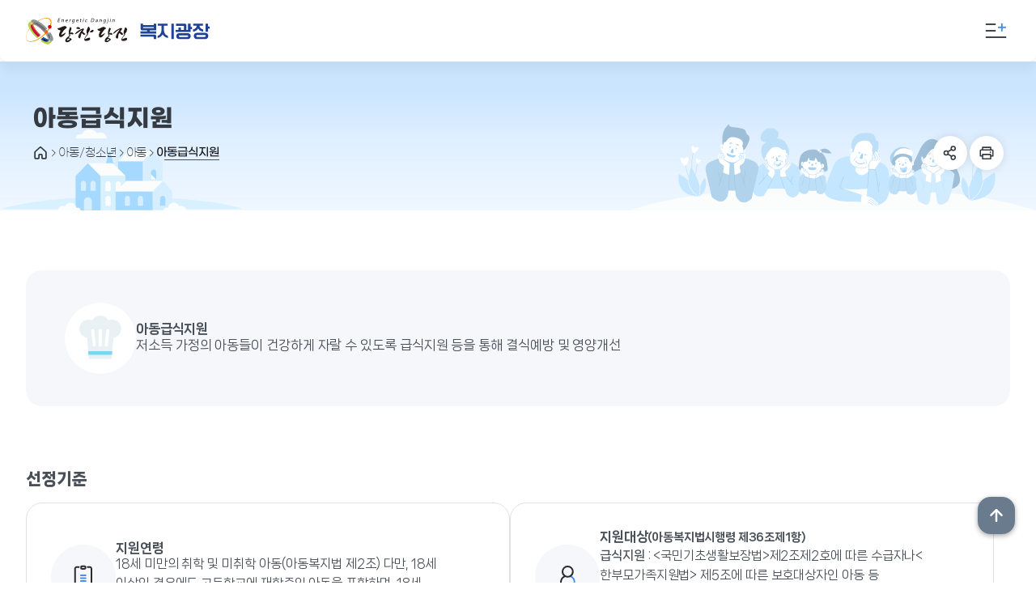

--- FILE ---
content_type: text/html; charset=UTF-8
request_url: https://www.dangjin.go.kr/bokji/sub02_01_03.do
body_size: 58994
content:












		<!DOCTYPE HTML>
		<html lang="ko" id="sub02_01_03">
		<head>
		<meta charset="utf-8">
			

				 <meta name="format-detection" content="telephone=no,email=no,address=no">
<meta name="author" content="당진시청">
<meta name="Keywords" content="dangjin,당진시청,당진시,당진,당찬당진,당진복지,당진민원,복지">
<meta name="description" content="모두가 행복하게 웃는 복지사회 당진시입니다">
<meta name="author" content="당진시청">
<meta property="og:type" content="website">
<meta property="og:title" content="당진시청">
<meta property="og:image" content="/images/common/ci.png">
<meta property="og:description" content="당진시청">
<meta name="viewport" content="width=device-width,initial-scale=1.0,minimum-scale=1.0,maximum-scale=1.0,user-scalable=no"><meta name="_csrf_parameter" content="_csrf" /><meta name="_csrf_header" content="X-CSRF-TOKEN" /><meta name="_csrf" content="602c1837-0f19-4511-bd12-3f44007344d2" />


		<title> 아동/청소년 >아동 >아동급식지원 > 당진시 복지광장 </title>

		<link rel="shortcut icon" type="image/x-icon" href="/images/common/favicon.ico">
		<link rel="apple-touch-icon-precomposed" href="/images/common/favicon_152.png">
		<link rel="stylesheet" type="text/css" href="/css/common/font-awesome.min.css">
		<link rel="stylesheet" type="text/css" href="/css/common/flexcrollstyles.css"/>

		<link rel="stylesheet" type="text/css" href="/css/common2023/common.css">
		<link rel="stylesheet" type="text/css" href="/css/common2023/cmpt.css">
		<link rel="stylesheet" type="text/css" href="/css/common2023/prog.css">
		<link rel="stylesheet" type="text/css" href="/css/common2023/ui.css">
		<link rel="stylesheet" type="text/css" href="/css/common2023/sitemap.css">

		<link rel="stylesheet" type="text/css" href="/css/common2023/slick.css">
		<link rel="stylesheet" type="text/css" href="/css/common2023/aos.css">

		<link rel="stylesheet" type="text/css" href="/css/common2023/new_layout.css">
		<link rel="stylesheet" type="text/css" href="/css/bokji/layout.css">
		
		<link rel="stylesheet" type="text/css" href="/css/common2023/content.css">
		<link rel="stylesheet" type="text/css" href="/css/bokji/content.css">
		

		<script type="text/javascript" src="/js/common/jquery-3.3.1.min.js"></script>
		<script type="text/javascript" src="/js/common/jquery-migrate-1.4.1.min.js"></script>
		<script type="text/javascript" src="/js/common/jquery-ui.min.js"></script>
	
		<script type="text/javascript" src="/js/common/script2023.js"></script>
		<script type="text/javascript" src="/js/common/flexcroll.js"></script>
		<script type="text/javascript" src="/js/common/commonUtil.js"></script>
		<script type="text/javascript" src="/js/common/common-scroll.js"></script>
		<script type="text/javascript" src="/js/common/common-popup.js"></script>
		<script type="text/javascript" src="/js/common/unitySearch.js"></script>
		<script type="text/javascript" src="/js/print/jquery.PrintArea.js" defer></script>
		<script type="text/javascript" src="/js/bokji/content.js"></script>
		<script type="text/javascript" src="/js/common/webfont.js"></script>
		<script type="text/javascript" src="/js/common/top-popup.js"></script>
		
		<script type="text/javascript" src="/js/common/slick.js"></script>
		<script type="text/javascript" src="/js/common/gsap.js" ></script>
		<script type="text/javascript" src="/js/common/aos.js"></script>

		<script type="text/javascript">
			WebFont.load({
				custom:{
				families: ['NanumSquareNeo'],
				urls: ['/css/common2023/_font.css']
				}
			});
		</script>
		<!--[if lt IE 9]>
		<script type="text/javascript" src="/js/common/html5.js"></script>
		<![endif]-->

			

		<script>
			$(function(){
					function _in(event){
						$("#txt").printArea({
							popWd:$("#txt").outerWidth(),
							popHt:$("#txt").outerHeight(),
							mode:"popup",
							popClose:true,
							extraCss:"/css/bokji/print.css",
							retainAttr:["id","class"],
							extraHead:"<meta charset=\"utf-8\"><meta http-equiv=\"X-UA-Compatible\" content=\"IE=edge\">"
						});
			
						event.preventDefault();
						}
			
					$("#print").on("click",_in);
			
					});
		</script>
	</head>
	
	<body>
		<div id="accessibility">
			<a href="#accessibility-content">본문 바로가기</a>
			<a href="#accessibility-remote">보조메뉴바로가기</a>
			<a href="#accessibility-gnb">대메뉴 바로가기</a>
		</div>
		<div id="wrap" class="sub type_b color_blue">
			<!-- header -->
			
 











<div class="util_wrap">
	







		<div id="lnb_hm">
		<div class="lh_left"></div>
		<div class="lh_right"></div>
		<div class="layout">
		
			<div class="site_tab">
				<a href="/kor.do" target="_blank" title="새창열림">대표포털</a>
				<a href="/tour.do" target="_blank" title="새창열림" >문화관광</a>
				<a href="http://xn--ok1by3bg8j3ykv6e.xn--3e0b707e/" target="_blank" title="새창열림">플러그인당진</a>
				<!-- <a href="https://www.dangjin.go.kr/bokji.do" class="ov">복지광장</a>
				<a href="https://sugang.dangjin.go.kr/" target="_blank" title="새창열림">배움나루</a>
				<a href="https://www.dangjin.go.kr/health.do" target="_blank" title="새창열림">보건소</a>
				<a href="https://www.dangjin.go.kr/stat.do" target="_blank" title="새창열림">당진 통계</a>
				<a href="http://www.dangjin.go.kr/fmres/" target="_blank" title="새창열림">통합예약</a>
				<a href="http://www.dangjinfarm.com/" target="_blank" title="새창열림">당진팜</a> -->
			</div>
		
			
		</div>
		</div>


	<div class="inner">
		<!-- <div id="langwrap" class="clickOpen">
			<button type="button"><i></i>LANGUAGE</button>
			<div class="wrap">
				<b>LANGUAGE</b>
				<a href="/en.do" target="_blank" title="새창열림">ENGLISH</a>
				<a href="/jp.do" target="_blank" title="새창열림">日本語</a>
				<a href="/cn.do" target="_blank" title="새창열림">中國語</a>
				<button class="clickClose"><em class="skip">LANGUAGE 닫기버튼</em></button>
			</div>
		</div> -->
		






<div class="sitebox clickOpen">
     <button type="button">
	     <span class="fm_tt">관련누리집</span>
	     <span class="fm_arr"></span>
	     <em class="skip">열기버튼</em>
     </button>
     <div class="wrap">
		<div class="mymenu_contents">
			<div class="ti">
				<h2>관련누리집</h2>
				<p>당진시의 관련누리집을 편리하게 이용하세요!</p>
			</div>
			<div class="contents">
				<ul class="siteLink_inner  mCustomScrollbar">
					<li class="ico9">
	                    <a href="/kor.do" target="_blank" title="새창열림"><i></i>당진시청</a>
	                </li>
	                <li class="ico13">
	                    <a href="https://www.dangjin.go.kr/mayor/" target="_blank" title="새창열림"><i></i>소통시장실</a>
	                </li>
	                <li class="ico10">
	                    <a href="/tour.do" target="_blank" title="새창열림"><i></i>문화관광</a>
	                </li>
	                <li class="ico1">
	                     <a href="/stat.do" target="_blank" title="새창열림"><i></i>통계정보</a>
	                </li>
	                <li class="ico12">
	                    <a href="/bokji.do" target="_blank" title="새창열림"><i></i>복지광장</a>
	                </li>
	                <li class="ico14">
						<a href="https://www.dangjin.go.kr/media/" target="_blank" title="새창열림"><i></i>플러그인당진</a>
	                </li>
	                <li class="ico5">
	                     <a href="/job.do" target="_blank" title="새창열림"><i></i>일자리종합지원센터</a>
	                </li>
	                <li class="ico11">
	                     <a href="https://sugang.dangjin.go.kr/" target="_blank" title="새창열림"><i></i>배움나루</a>
	                </li>			                
	                <li class="ico7">
	                     <a href="/narae.do" target="_blank" title="새창열림"><i></i>당진청년센터 나래</a>
	                </li>
	            </ul>
	            <div class="conbox">
	            	<div class="wrap mCustomScrollbar">
	            		<ul class="list_2st">
	            			<li><a href="/health.do" target="_blank" title="새창열림">보건소</a></li>
	            			<li><a href="/atc.do" target="_blank" title="새창열림">농업기술센터</a></li>
	            			<li><a href="/lib.do" target="_blank" title="새창열림">시립도서관</a></li>
	            			<!-- <li><a href="https://www.dangjin.go.kr/fmportal/" target="_blank" title="새창열림">시설관리사업소</a></li>
	            			<li><a href="https://www.dangjin.go.kr/fmres/" target="_blank" title="새창열림">통합예약시스템</a></li> -->
	            			<li><a href="/em.do" target="_blank" title="새창열림">환경관리사업소</a></li>
	            		</ul>
	            		<ul class="list_2st">
	            			<li><a href="https://esdc.dangjin.go.kr/" target="_blank" title="새창열림">개발부담금가산정시스템</a></li>
	            			<li><a href="https://dangjinfc.familynet.or.kr/center/index.do" target="_blank" title="새창열림">건강가정지원센터</a></li>
	            			<li><a href="https://www.dangjin.go.kr/gyeyak/" target="_blank" title="새창열림">계약정보공개시스템</a></li>
	            			<li><a href="/welfare/sub04_01.do" target="_blank" title="새창열림">노동상담소</a></li>
	            			<li><a href="https://amrb.dangjin.go.kr/" target="_blank" title="새창열림">농기계임대서비스</a></li>
	            			<li><a href="/welfare.do" target="_blank" title="새창열림">당진근로자종합복지관</a></li>
	            		</ul>
	            		<ul class="list_2st">
	            			<li><a href="/sos-center.do" target="_blank" title="새창열림">당진시폭력피해상담소</a></li>
	            			<li><a href="/janghak.do" target="_blank" title="새창열림">당진장학회</a></li>
	            			<li><a href="/en.do" target="_blank" title="새창열림">당진시청(영)</a></li>
	            			<li><a href="/cn.do" target="_blank" title="새창열림">당진시청(중)</a></li>
	            			<li><a href="/jp.do" target="_blank" title="새창열림">당진시청(일)</a></li>
	            			<li><a href="https://light.dangjin.go.kr/slamp/" target="_blank" title="새창열림">도로조명(가로등)관리시스템</a></li>
	            		</ul>
	            		<ul class="list_2st">
	            			<li><a href="/djurc.do" target="_blank" title="새창열림">도시재생지원센터</a></li>
	            			<li><a href="https://www.dreamstart.go.kr/dang/index.asp" target="_blank" title="새창열림">드림스타트</a></li>
	            			<li><a href="https://beogeunae.dangjin.go.kr/" target="_blank" title="새창열림">버그내순례길</a></li>
	            			<li><a href="https://dangjin.edulime.co.kr/dangjin.htm" target="_blank" title="새창열림">사이버강좌</a></li>
	            			<li><a href="https://edu.clehrd.or.kr/el/course/course_category_form.acl?CATEGORY_SEQ=6" target="_blank" title="새창열림">사이버검정고시학습센터</a></li>
	            			<li><a href="https://www.dangjin.go.kr/sudo/ncoe/index.do" target="_blank" title="새창열림">수도요금 조회납부</a></li>
	            		</ul>
	            		<ul class="list_2st">
	            			<li><a href="http://www.dangjinvc.co.kr/default/main/index.php" target="_blank" title="새창열림">자원봉사센터</a></li>
	            			<li><a href="/safe.do" target="_blank" title="새창열림">재난안전대책본부</a></li>
	            			<li><a href="/jejung.do" target="_blank" title="새창열림">재정운용상황공개</a></li>
	            		</ul>
	            	</div>
	            </div>
			</div>
			<button class="clickClose"><em class="skip">닫기</em></button>
		</div>
	</div>
</div>





	</div>
</div>

<div id="shadow_device"></div>

<header id="header">
<div id="animate">
	<div class="style">
		<div class="layout">
			<h1 id="logo">
				<a href="/bokji.do" class="ir ir-logo"><span>당진시청</span> <em>당진시 복지광장</em></a>
			</h1>
				<a id="open_mn" class="mo" href="#topmenu"><span class="ir ir-tmpl">메뉴열기</span></a>
			
		</div>
		<div id="accessibility-gnb"></div>
		<nav id="gnb">
			<h1 class="skip">대메뉴</h1>
			<div id="flower"></div>
			<div class="layout">
			<ul id="tm">
			<li id="iconSet1" class="th1">
<a href="/cop/bbs/BBSMSTR_000000001132/selectBoardList.do" target="_self">복지소식</a>
<div id="summary1">
<strong>복지소식</strong>
</div>
<div id="lottie-pop"></div>
<ul class="th2">
<li class="motion delay1"><a href="/cop/bbs/BBSMSTR_000000001132/selectBoardList.do" target="_self">공지사항</a>
</li>
<li class="motion delay2"><a href="/prog/empmnPblanc/bokji/sub01_02/list.do" target="_self">채용공고</a>
</li>
<li class="motion delay3"><a href="/prog/welfareServices/bokji/sub01_03/list.do" target="_self">맞춤복지서비스</a>
</li>
</ul>
</li>
<li id="iconSet2" class="th1">
<a href="/bokji/sub02_01_01_01.do" target="_self">아동/청소년</a>
<div id="summary2">
<strong>아동/청소년</strong>
</div>
<div id="lottie-pop"></div>
<ul class="th2">
<li class="motion delay1"><a href="/bokji/sub02_01_01_01.do" target="_self">아동</a>
<ul class="th3">
<li><a target="_self" href="/bokji/sub02_01_01_01.do">아동친화도시</a></li>
<li><a target="_self" href="/bokji/sub02_01_02.do">공동생활가정/가정위탁보호</a></li>
<li><a target="_self" href="/bokji/sub02_01_03.do">아동급식지원</a></li>
<li><a target="_self" href="/bokji/sub02_01_04.do">아동급식 가맹점</a></li>
<li><a target="_self" href="/bokji/sub02_01_05.do">지역아동센터</a></li>
<li><a target="_self" href="/bokji/sub02_01_06.do">디딤씨앗통장(CDA)</a></li>
<li><a target="_self" href="/bokji/sub02_01_07.do">드림스타트</a></li>
</ul>
</li>
<li class="motion delay2"><a href="/bokji/sub02_02_01.do" target="_self">보육</a>
<ul class="th3">
<li><a target="_self" href="/bokji/sub02_02_01.do">국민행복카드</a></li>
<li><a target="_self" href="/bokji/sub02_02_02.do">보육료지원</a></li>
<li><a target="_blank" href="https://info.childcare.go.kr">보육시설현황</a></li>
</ul>
</li>
<li class="motion delay3"><a href="/bokji/sub02_03_01.do" target="_self">청소년</a>
<ul class="th3">
<li><a target="_self" href="/bokji/sub02_03_01.do">청소년 헌장</a></li>
<li><a target="_self" href="/bokji/sub02_03_02.do">청소년증 발급</a></li>
<li><a target="_self" href="/bokji/sub02_03_03.do">청소년보호사업</a></li>
<li><a target="_blank" href="https://www.djyouth.or.kr/">당진시 청소년재단</a></li>
<li><a target="_blank" href="https://www.djyouth.or.kr/dangjinych/index.do">당진 청소년문화의집</a></li>
<li><a target="_blank" href="https://www.djyouth.or.kr/hapdeokych/index.do">합덕 청소년문화의집</a></li>
<li><a target="_blank" href="https://www.djyouth.or.kr/songakych/index.do">송악 청소년 문화의집</a></li>
<li><a target="_blank" href="https://www.djyouth.or.kr/youthcw/index.do">당진시 청소년상담복지센터</a></li>
<li><a target="_blank" href="https://www.djyouth.or.kr/supportost/index.do">당진시 학교밖청소년지원센터</a></li>
</ul>
</li>
</ul>
</li>
<li id="iconSet3" class="th1">
<a href="/bokji/sub03_01_01	.do" target="_self">여성/가족</a>
<div id="summary3">
<strong>여성/가족</strong>
</div>
<div id="lottie-pop"></div>
<ul class="th2">
<li class="motion delay1"><a href="/bokji/sub03_01_01	.do" target="_self">출산</a>
<ul class="th3">
<li><a target="_self" href="/bokji/sub03_01_01.do">다자녀 행복키움카드</a></li>
<li><a target="_self" href="/bokji/sub03_01_02.do">임산부 우대금리</a></li>
<li><a target="_self" href="/bokji/sub03_01_03.do">임신출산육아 지원시책</a></li>
</ul>
</li>
<li class="motion delay2"><a href="/bokji/sub03_02_01.do" target="_self">돌봄</a>
<ul class="th3">
<li><a target="_self" href="/bokji/sub03_02_01.do">아이돌봄지원사업</a></li>
<li><a target="_self" href="/bokji/sub03_02_02.do">공동육아나눔터</a></li>
<li><a target="_self" href="/bokji/sub03_02_03.do">워킹맘워킹대디</a></li>
<li><a target="_self" href="/bokji/sub03_02_04.do">다함께돌봄센터(초등돌봄)</a></li>
</ul>
</li>
<li class="motion delay3"><a href="/bokji/sub03_03_01_01.do" target="_self">여성</a>
<ul class="th3">
<li><a target="_self" href="/bokji/sub03_03_01_01.do">여성친화도시</a></li>
</ul>
</li>
<li class="motion delay4"><a href="/bokji/sub03_04_02.do" target="_self">가족</a>
<ul class="th3">
<li><a target="_self" href="/bokji/sub03_04_02.do">당진시가족센터</a></li>
<li><a target="_blank" href="/sos-center.do">당진시 폭력예방상담소</a></li>
</ul>
</li>
</ul>
</li>
<li id="iconSet4" class="th1">
<a href="/bokji/sub04_01_01.do" target="_self">어르신</a>
<div id="summary4">
<strong>어르신</strong>
</div>
<div id="lottie-pop"></div>
<ul class="th2">
<li class="motion delay1"><a href="/bokji/sub04_01_01.do" target="_self">생활지원안내</a>
<ul class="th3">
<li><a target="_self" href="/bokji/sub04_01_01.do">노인현황 및 지원</a></li>
<li><a target="_self" href="/bokji/sub04_01_02.do">기초연금</a></li>
<li><a target="_self" href="/bokji/sub04_01_03.do">독거노인지원</a></li>
<li><a target="_self" href="/bokji/sub04_01_04.do">휠체어 대여</a></li>
</ul>
</li>
<li class="motion delay2"><a href="/bokji/sub04_02.do" target="_self">노인일자리</a>
</li>
<li class="motion delay3"><a href="/bokji/sub04_03_04.do" target="_self">복지시설</a>
<ul class="th3">
<li><a target="_blank" href="http://djsilver24.or.kr/">당진시립노인요양원</a></li>
<li><a target="_blank" href="http://djnoin.co.kr/main/index.do">당진시 노인복지관</a></li>
<li><a target="_blank" href="http://nambusenior.or.kr/">당진시 남부노인복지관</a></li>
<li><a target="_self" href="/bokji/sub04_03_04.do">노인요양시설 현황</a></li>
<li><a target="_self" href="/bokji/sub04_03_05.do">노인양로시설 현황</a></li>
<li><a target="_self" href="/bokji/sub04_03_06.do">경로당현황</a></li>
<li><a target="_self" href="/bokji/sub04_03_07.do">노인교실(대학) 현황</a></li>
</ul>
</li>
<li class="motion delay4"><a href="/bokji/sub04_04.do" target="_self">노인장기요양보험제도</a>
</li>
<li class="motion delay5"><a href="/bokji/sub04_05_01.do" target="_self">장묘(장사)안내</a>
<ul class="th3">
<li><a target="_self" href="/bokji/sub04_05_01.do">관련법률</a></li>
<li><a target="_self" href="/bokji/sub04_05_02.do">관련민원안내</a></li>
<li><a target="_self" href="/bokji/sub04_05_03.do">당진시공설묘지안내</a></li>
<li><a target="_self" href="/bokji/sub04_05_04.do">당진시공설봉안당안내</a></li>
</ul>
</li>
</ul>
</li>
<li id="iconSet5" class="th1">
<a href="/bokji/sub05_01_01.do" target="_self">장애인</a>
<div id="summary5">
<strong>장애인</strong>
</div>
<div id="lottie-pop"></div>
<ul class="th2">
<li class="motion delay1"><a href="/bokji/sub05_01_01.do" target="_self">장애인등록안내</a>
<ul class="th3">
<li><a target="_self" href="/bokji/sub05_01_01.do">장애인등록안내/절차</a></li>
<li><a target="_self" href="/bokji/sub05_01_02.do">장애인등급기준</a></li>
</ul>
</li>
<li class="motion delay2"><a href="/bokji/sub05_02_01.do" target="_self">지원사업</a>
<ul class="th3">
<li><a target="_self" href="/bokji/sub05_02_01.do">장애인연금</a></li>
<li><a target="_self" href="/bokji/sub05_02_02.do">장애수당</a></li>
<li><a target="_self" href="/bokji/sub05_02_03.do">장애아동수당</a></li>
<li><a target="_self" href="/bokji/sub05_02_04.do">자립자금대여</a></li>
<li><a target="_self" href="/bokji/sub05_02_05.do">의료비지원</a></li>
<li><a target="_self" href="/bokji/sub05_02_06.do">재활보조기구교부</a></li>
<li><a target="_self" href="/bokji/sub05_02_07.do">청각장애인아동수술비지원</a></li>
<li><a target="_self" href="/bokji/sub05_02_08_01.do">장애인일자리지원사업</a></li>
<li><a target="_self" href="/bokji/sub05_02_09_01.do">차량지원</a></li>
<li><a target="_self" href="/bokji/sub05_02_10_01.do">요금할인 및 감면</a></li>
</ul>
</li>
<li class="motion delay3"><a href="/bokji/sub05_03.do" target="_self">복지서비스</a>
</li>
<li class="motion delay4"><a href="/bokji/sub05_04_01.do" target="_self">단체 및 시설현황</a>
<ul class="th3">
<li><a target="_self" href="/bokji/sub05_04_01.do">단체 및 시설현황</a></li>
<li><a target="_blank" href="http://www.djwe.or.kr/main/main.php">당진시 장애인 복지관</a></li>
</ul>
</li>
<li class="motion delay5"><a href="/bokji/sub05_05.do" target="_self">장애인 주차구역 관리</a>
</li>
<li class="motion delay6"><a href="/cop/bbs/BBSMSTR_000000000920/selectBoardList.do" target="_self">카드뉴스</a>
<ul class="th3">
<li><a target="_self" href="/cop/bbs/BBSMSTR_000000000920/selectBoardList.do">카드뉴스</a></li>
</ul>
</li>
</ul>
</li>
<li id="iconSet6" class="th1">
<a href="/bokji/sub06_01_01.do" target="_self">저소득층/자활</a>
<div id="summary6">
<strong>저소득층/자활</strong>
</div>
<div id="lottie-pop"></div>
<ul class="th2">
<li class="motion delay1"><a href="/bokji/sub06_01_01.do" target="_self">기초생활보장</a>
<ul class="th3">
<li><a target="_self" href="/bokji/sub06_01_01.do">국민기초생활보장지원</a></li>
<li><a target="_self" href="/bokji/sub06_01_02.do">급여수준</a></li>
<li><a target="_self" href="/bokji/sub06_01_03.do">각종감면제도안내</a></li>
</ul>
</li>
<li class="motion delay2"><a href="/bokji/sub06_02_01.do" target="_self">자활지원사업</a>
<ul class="th3">
<li><a target="_self" href="/bokji/sub06_02_01.do">자활근로사업</a></li>
<li><a target="_self" href="/bokji/sub06_02_02.do">자활센터운영</a></li>
</ul>
</li>
<li class="motion delay3"><a href="/bokji/sub06_03.do" target="_self">의료급여</a>
</li>
<li class="motion delay4"><a href="/bokji/sub06_04_01.do" target="_self">복지지원</a>
<ul class="th3">
<li><a target="_self" href="/bokji/sub06_04_01.do">복지급여대상자선정기준</a></li>
<li><a target="_self" href="/bokji/sub06_04_02.do">긴급복지지원</a></li>
<li><a target="_self" href="/bokji/sub06_04_03.do">집수리사업</a></li>
<li><a target="_self" href="/bokji/sub06_04_04.do">차상위정부양곡할인사업</a></li>
<li><a target="_self" href="/bokji/sub06_04_05.do">자원봉사센터</a></li>
<li><a target="_self" href="/bokji/sub06_04_06.do">자산형성지원사업</a></li>
</ul>
</li>
<li class="motion delay5"><a href="/bokji/sub06_05.do" target="_self">저소득한부모가족지원</a>
</li>
<li class="motion delay6"><a href="/bokji/sub06_06.do" target="_self">청소년부모아동양육비지원</a>
</li>
<li class="motion delay7"><a href="/bokji/sub06_07.do" target="_self">충남형 입원생활비 지원사업</a>
</li>
</ul>
</li>
<li id="iconSet7" class="th1">
<a href="/bokji/sub07_01.do" target="_self">바우처사업</a>
<div id="summary7">
<strong>바우처사업</strong>
</div>
<div id="lottie-pop"></div>
<ul class="th2">
<li class="motion delay1"><a href="/bokji/sub07_01.do" target="_self">바우처란</a>
</li>
<li class="motion delay2"><a href="/bokji/sub07_02.do" target="_self">가사간병방문지원사업</a>
</li>
<li class="motion delay3"><a href="/bokji/sub07_03.do" target="_self">장애인가족지원사업</a>
</li>
<li class="motion delay4"><a href="/bokji/sub07_04.do" target="_self">지역사회서비스투자</a>
</li>
<li class="motion delay5"><a href="/bokji/sub07_05.do" target="_self">일상돌봄서비스사업</a>
</li>
</ul>
</li>
<li id="iconSet8" class="th1">
<a href="/bokji/sub08_01.do" target="_self">다문화가족지원</a>
<div id="summary8">
<strong>다문화가족지원</strong>
</div>
<div id="lottie-pop"></div>
<ul class="th2">
<li class="motion delay1"><a href="/bokji/sub08_01.do" target="_self">다문화 가족 현황</a>
</li>
<li class="motion delay2"><a href="/bokji/sub08_02_01.do" target="_self">다문화가족 지원</a>
<ul class="th3">
<li><a target="_self" href="/bokji/sub08_02_01.do">당진시가족센터</a></li>
<li><a target="_self" href="/bokji/sub08_02_02.do">다문화 가족지원 포털 ‘다누리’</a></li>
</ul>
</li>
</ul>
</li>


			</ul>

			</div>
		</nav>
	</div>
</div><!-- //animate -->

<div class="r_con">
	<div class="sitelink">
		<a class="ir sitemap pc" href="/bokji/sitemap_11.do">전체메뉴</a>
	</div>
</div>

</header>

<script type="text/javascript" src="/js/a/topmenu.js"></script>
<script src="https://cdnjs.cloudflare.com/ajax/libs/bodymovin/5.10.2/lottie.min.js"></script>
<script type="text/javascript">
(function(){
	var param = "#header",
		obj = ".th2",
		btn = ".th1>a",
		wrap = "#animate",
		elem = "02",
		dur = 300,
		meth = "easeOutCubic",
		mno = "";

	gnb(param,obj,btn,wrap,elem,dur,meth,mno);

	flowerbar("#gnb","#flower",".th1>a","02");
}());

	var lottieAni = bodymovin.loadAnimation({
	  container: document.getElementById('lottie-pop'), // 필수, 애니메이션 들어가는 곳 
	  path: '/images/bokji/common/summary_img.json', // 필수(url 또는 json파일 다운로드 경로)
	  renderer: 'svg', // 필수
	  loop: true, // 반복재생
	  autoplay: true // 자동재생
	});
</script>


<!-- header :e -->


	<nav id="mo_gnb">
	<h1 class="skip">모바일용 메뉴</h1>
	<strong class="logo-m">당진시</strong>
	<div class="util">
		<a href="/kor.do" target="_blank" title="새창">대표포털</a>
		<a href="/tour.do" target="_blank" title="새창열림">문화관광</a>
		<a href="https://sugang.dangjin.go.kr/" target="_blank" title="새창열림">배움나루</a>
			<!--
					<a href="/bokji/sitemap_12.do">본인확인</a>	
			-->
	</div>
	<ul id="mo_tm">
		<li class="th1">
<a data-thiscode='sub01_00' href="/cop/bbs/BBSMSTR_000000001132/selectBoardList.do" class="th1_lnk">복지소식</a>
<ul class="th2">
<li><a data-thiscode='sub01_01' href="/cop/bbs/BBSMSTR_000000001132/selectBoardList.do">공지사항</a>
</li>
<li><a data-thiscode='sub01_02' href="/prog/empmnPblanc/bokji/sub01_02/list.do">채용공고</a>
</li>
<li><a data-thiscode='sub01_03' href="/prog/welfareServices/bokji/sub01_03/list.do">맞춤복지서비스</a>
</li>
</ul>
</li>
<li class="th1">
<a data-thiscode='sub02_00' href="/bokji/sub02_01_01_01.do" class="th1_lnk">아동/청소년</a>
<ul class="th2">
<li><a data-thiscode='sub02_01' href="/bokji/sub02_01_01_01.do">아동</a>
<ul class='th3'>
<li><a data-thiscode='sub02_01_01' href="/bokji/sub02_01_01_01.do" target='_self'>아동친화도시</a></li>
<li><a data-thiscode='sub02_01_02' href="/bokji/sub02_01_02.do" target='_self'>공동생활가정/가정위탁보호</a></li>
<li><a data-thiscode='sub02_01_03' href="/bokji/sub02_01_03.do" target='_self'>아동급식지원</a></li>
<li><a data-thiscode='sub02_01_04' href="/bokji/sub02_01_04.do" target='_self'>아동급식 가맹점</a></li>
<li><a data-thiscode='sub02_01_05' href="/bokji/sub02_01_05.do" target='_self'>지역아동센터</a></li>
<li><a data-thiscode='sub02_01_06' href="/bokji/sub02_01_06.do" target='_self'>디딤씨앗통장(CDA)</a></li>
<li><a data-thiscode='sub02_01_07' href="/bokji/sub02_01_07.do" target='_self'>드림스타트</a></li>
</ul>
</li>
<li><a data-thiscode='sub02_02' href="/bokji/sub02_02_01.do">보육</a>
<ul class='th3'>
<li><a data-thiscode='sub02_02_01' href="/bokji/sub02_02_01.do" target='_self'>국민행복카드</a></li>
<li><a data-thiscode='sub02_02_02' href="/bokji/sub02_02_02.do" target='_self'>보육료지원</a></li>
<li><a data-thiscode='sub02_02_03' href="https://info.childcare.go.kr" target='_blank'>보육시설현황</a></li>
</ul>
</li>
<li><a data-thiscode='sub02_03' href="/bokji/sub02_03_01.do">청소년</a>
<ul class='th3'>
<li><a data-thiscode='sub02_03_01' href="/bokji/sub02_03_01.do" target='_self'>청소년 헌장</a></li>
<li><a data-thiscode='sub02_03_02' href="/bokji/sub02_03_02.do" target='_self'>청소년증 발급</a></li>
<li><a data-thiscode='sub02_03_03' href="/bokji/sub02_03_03.do" target='_self'>청소년보호사업</a></li>
<li><a data-thiscode='sub02_03_04' href="https://www.djyouth.or.kr/" target='_blank'>당진시 청소년재단</a></li>
<li><a data-thiscode='sub02_03_05' href="https://www.djyouth.or.kr/dangjinych/index.do" target='_blank'>당진 청소년문화의집</a></li>
<li><a data-thiscode='sub02_03_06' href="https://www.djyouth.or.kr/hapdeokych/index.do" target='_blank'>합덕 청소년문화의집</a></li>
<li><a data-thiscode='sub02_03_07' href="https://www.djyouth.or.kr/songakych/index.do" target='_blank'>송악 청소년 문화의집</a></li>
<li><a data-thiscode='sub02_03_08' href="https://www.djyouth.or.kr/youthcw/index.do" target='_blank'>당진시 청소년상담복지센터</a></li>
<li><a data-thiscode='sub02_03_09' href="https://www.djyouth.or.kr/supportost/index.do" target='_blank'>당진시 학교밖청소년지원센터</a></li>
</ul>
</li>
</ul>
</li>
<li class="th1">
<a data-thiscode='sub03_00' href="/bokji/sub03_01_01	.do" class="th1_lnk">여성/가족</a>
<ul class="th2">
<li><a data-thiscode='sub03_01' href="/bokji/sub03_01_01	.do">출산</a>
<ul class='th3'>
<li><a data-thiscode='sub03_01_01' href="/bokji/sub03_01_01.do" target='_self'>다자녀 행복키움카드</a></li>
<li><a data-thiscode='sub03_01_02' href="/bokji/sub03_01_02.do" target='_self'>임산부 우대금리</a></li>
<li><a data-thiscode='sub03_01_03' href="/bokji/sub03_01_03.do" target='_self'>임신출산육아 지원시책</a></li>
</ul>
</li>
<li><a data-thiscode='sub03_02' href="/bokji/sub03_02_01.do">돌봄</a>
<ul class='th3'>
<li><a data-thiscode='sub03_02_01' href="/bokji/sub03_02_01.do" target='_self'>아이돌봄지원사업</a></li>
<li><a data-thiscode='sub03_02_02' href="/bokji/sub03_02_02.do" target='_self'>공동육아나눔터</a></li>
<li><a data-thiscode='sub03_02_03' href="/bokji/sub03_02_03.do" target='_self'>워킹맘워킹대디</a></li>
<li><a data-thiscode='sub03_02_04' href="/bokji/sub03_02_04.do" target='_self'>다함께돌봄센터(초등돌봄)</a></li>
</ul>
</li>
<li><a data-thiscode='sub03_03' href="/bokji/sub03_03_01_01.do">여성</a>
<ul class='th3'>
<li><a data-thiscode='sub03_03_01' href="/bokji/sub03_03_01_01.do" target='_self'>여성친화도시</a></li>
</ul>
</li>
<li><a data-thiscode='sub03_04' href="/bokji/sub03_04_02.do">가족</a>
<ul class='th3'>
<li><a data-thiscode='sub03_04_02' href="/bokji/sub03_04_02.do" target='_self'>당진시가족센터</a></li>
<li><a data-thiscode='sub03_04_03' href="/sos-center.do" target='_blank'>당진시 폭력예방상담소</a></li>
</ul>
</li>
</ul>
</li>
<li class="th1">
<a data-thiscode='sub04_00' href="/bokji/sub04_01_01.do" class="th1_lnk">어르신</a>
<ul class="th2">
<li><a data-thiscode='sub04_01' href="/bokji/sub04_01_01.do">생활지원안내</a>
<ul class='th3'>
<li><a data-thiscode='sub04_01_01' href="/bokji/sub04_01_01.do" target='_self'>노인현황 및 지원</a></li>
<li><a data-thiscode='sub04_01_02' href="/bokji/sub04_01_02.do" target='_self'>기초연금</a></li>
<li><a data-thiscode='sub04_01_03' href="/bokji/sub04_01_03.do" target='_self'>독거노인지원</a></li>
<li><a data-thiscode='sub04_01_04' href="/bokji/sub04_01_04.do" target='_self'>휠체어 대여</a></li>
</ul>
</li>
<li><a data-thiscode='sub04_02' href="/bokji/sub04_02.do">노인일자리</a>
</li>
<li><a data-thiscode='sub04_03' href="/bokji/sub04_03_04.do">복지시설</a>
<ul class='th3'>
<li><a data-thiscode='sub04_03_01' href="http://djsilver24.or.kr/" target='_blank'>당진시립노인요양원</a></li>
<li><a data-thiscode='sub04_03_02' href="http://djnoin.co.kr/main/index.do" target='_blank'>당진시 노인복지관</a></li>
<li><a data-thiscode='sub04_03_03' href="http://nambusenior.or.kr/" target='_blank'>당진시 남부노인복지관</a></li>
<li><a data-thiscode='sub04_03_04' href="/bokji/sub04_03_04.do" target='_self'>노인요양시설 현황</a></li>
<li><a data-thiscode='sub04_03_05' href="/bokji/sub04_03_05.do" target='_self'>노인양로시설 현황</a></li>
<li><a data-thiscode='sub04_03_06' href="/bokji/sub04_03_06.do" target='_self'>경로당현황</a></li>
<li><a data-thiscode='sub04_03_07' href="/bokji/sub04_03_07.do" target='_self'>노인교실(대학) 현황</a></li>
</ul>
</li>
<li><a data-thiscode='sub04_04' href="/bokji/sub04_04.do">노인장기요양보험제도</a>
</li>
<li><a data-thiscode='sub04_05' href="/bokji/sub04_05_01.do">장묘(장사)안내</a>
<ul class='th3'>
<li><a data-thiscode='sub04_05_01' href="/bokji/sub04_05_01.do" target='_self'>관련법률</a></li>
<li><a data-thiscode='sub04_05_02' href="/bokji/sub04_05_02.do" target='_self'>관련민원안내</a></li>
<li><a data-thiscode='sub04_05_03' href="/bokji/sub04_05_03.do" target='_self'>당진시공설묘지안내</a></li>
<li><a data-thiscode='sub04_05_04' href="/bokji/sub04_05_04.do" target='_self'>당진시공설봉안당안내</a></li>
</ul>
</li>
</ul>
</li>
<li class="th1">
<a data-thiscode='sub05_00' href="/bokji/sub05_01_01.do" class="th1_lnk">장애인</a>
<ul class="th2">
<li><a data-thiscode='sub05_01' href="/bokji/sub05_01_01.do">장애인등록안내</a>
<ul class='th3'>
<li><a data-thiscode='sub05_01_01' href="/bokji/sub05_01_01.do" target='_self'>장애인등록안내/절차</a></li>
<li><a data-thiscode='sub05_01_02' href="/bokji/sub05_01_02.do" target='_self'>장애인등급기준</a></li>
</ul>
</li>
<li><a data-thiscode='sub05_02' href="/bokji/sub05_02_01.do">지원사업</a>
<ul class='th3'>
<li><a data-thiscode='sub05_02_01' href="/bokji/sub05_02_01.do" target='_self'>장애인연금</a></li>
<li><a data-thiscode='sub05_02_02' href="/bokji/sub05_02_02.do" target='_self'>장애수당</a></li>
<li><a data-thiscode='sub05_02_03' href="/bokji/sub05_02_03.do" target='_self'>장애아동수당</a></li>
<li><a data-thiscode='sub05_02_04' href="/bokji/sub05_02_04.do" target='_self'>자립자금대여</a></li>
<li><a data-thiscode='sub05_02_05' href="/bokji/sub05_02_05.do" target='_self'>의료비지원</a></li>
<li><a data-thiscode='sub05_02_06' href="/bokji/sub05_02_06.do" target='_self'>재활보조기구교부</a></li>
<li><a data-thiscode='sub05_02_07' href="/bokji/sub05_02_07.do" target='_self'>청각장애인아동수술비지원</a></li>
<li><a data-thiscode='sub05_02_08' href="/bokji/sub05_02_08_01.do" target='_self'>장애인일자리지원사업</a></li>
<li><a data-thiscode='sub05_02_09' href="/bokji/sub05_02_09_01.do" target='_self'>차량지원</a></li>
<li><a data-thiscode='sub05_02_10' href="/bokji/sub05_02_10_01.do" target='_self'>요금할인 및 감면</a></li>
</ul>
</li>
<li><a data-thiscode='sub05_03' href="/bokji/sub05_03.do">복지서비스</a>
</li>
<li><a data-thiscode='sub05_04' href="/bokji/sub05_04_01.do">단체 및 시설현황</a>
<ul class='th3'>
<li><a data-thiscode='sub05_04_01' href="/bokji/sub05_04_01.do" target='_self'>단체 및 시설현황</a></li>
<li><a data-thiscode='sub05_04_02' href="http://www.djwe.or.kr/main/main.php" target='_blank'>당진시 장애인 복지관</a></li>
</ul>
</li>
<li><a data-thiscode='sub05_05' href="/bokji/sub05_05.do">장애인 주차구역 관리</a>
</li>
<li><a data-thiscode='sub05_06' href="/cop/bbs/BBSMSTR_000000000920/selectBoardList.do">카드뉴스</a>
<ul class='th3'>
<li><a data-thiscode='sub05_06_01' href="/cop/bbs/BBSMSTR_000000000920/selectBoardList.do" target='_self'>카드뉴스</a></li>
</ul>
</li>
</ul>
</li>
<li class="th1">
<a data-thiscode='sub06_00' href="/bokji/sub06_01_01.do" class="th1_lnk">저소득층/자활</a>
<ul class="th2">
<li><a data-thiscode='sub06_01' href="/bokji/sub06_01_01.do">기초생활보장</a>
<ul class='th3'>
<li><a data-thiscode='sub06_01_01' href="/bokji/sub06_01_01.do" target='_self'>국민기초생활보장지원</a></li>
<li><a data-thiscode='sub06_01_02' href="/bokji/sub06_01_02.do" target='_self'>급여수준</a></li>
<li><a data-thiscode='sub06_01_03' href="/bokji/sub06_01_03.do" target='_self'>각종감면제도안내</a></li>
</ul>
</li>
<li><a data-thiscode='sub06_02' href="/bokji/sub06_02_01.do">자활지원사업</a>
<ul class='th3'>
<li><a data-thiscode='sub06_02_01' href="/bokji/sub06_02_01.do" target='_self'>자활근로사업</a></li>
<li><a data-thiscode='sub06_02_02' href="/bokji/sub06_02_02.do" target='_self'>자활센터운영</a></li>
</ul>
</li>
<li><a data-thiscode='sub06_03' href="/bokji/sub06_03.do">의료급여</a>
</li>
<li><a data-thiscode='sub06_04' href="/bokji/sub06_04_01.do">복지지원</a>
<ul class='th3'>
<li><a data-thiscode='sub06_04_01' href="/bokji/sub06_04_01.do" target='_self'>복지급여대상자선정기준</a></li>
<li><a data-thiscode='sub06_04_02' href="/bokji/sub06_04_02.do" target='_self'>긴급복지지원</a></li>
<li><a data-thiscode='sub06_04_03' href="/bokji/sub06_04_03.do" target='_self'>집수리사업</a></li>
<li><a data-thiscode='sub06_04_04' href="/bokji/sub06_04_04.do" target='_self'>차상위정부양곡할인사업</a></li>
<li><a data-thiscode='sub06_04_05' href="/bokji/sub06_04_05.do" target='_self'>자원봉사센터</a></li>
<li><a data-thiscode='sub06_04_06' href="/bokji/sub06_04_06.do" target='_self'>자산형성지원사업</a></li>
</ul>
</li>
<li><a data-thiscode='sub06_05' href="/bokji/sub06_05.do">저소득한부모가족지원</a>
</li>
<li><a data-thiscode='sub06_06' href="/bokji/sub06_06.do">청소년부모아동양육비지원</a>
</li>
<li><a data-thiscode='sub06_07' href="/bokji/sub06_07.do">충남형 입원생활비 지원사업</a>
</li>
</ul>
</li>
<li class="th1">
<a data-thiscode='sub07_00' href="/bokji/sub07_01.do" class="th1_lnk">바우처사업</a>
<ul class="th2">
<li><a data-thiscode='sub07_01' href="/bokji/sub07_01.do">바우처란</a>
</li>
<li><a data-thiscode='sub07_02' href="/bokji/sub07_02.do">가사간병방문지원사업</a>
</li>
<li><a data-thiscode='sub07_03' href="/bokji/sub07_03.do">장애인가족지원사업</a>
</li>
<li><a data-thiscode='sub07_04' href="/bokji/sub07_04.do">지역사회서비스투자</a>
</li>
<li><a data-thiscode='sub07_05' href="/bokji/sub07_05.do">일상돌봄서비스사업</a>
</li>
</ul>
</li>
<li class="th1">
<a data-thiscode='sub08_00' href="/bokji/sub08_01.do" class="th1_lnk">다문화가족지원</a>
<ul class="th2">
<li><a data-thiscode='sub08_01' href="/bokji/sub08_01.do">다문화 가족 현황</a>
</li>
<li><a data-thiscode='sub08_02' href="/bokji/sub08_02_01.do">다문화가족 지원</a>
<ul class='th3'>
<li><a data-thiscode='sub08_02_01' href="/bokji/sub08_02_01.do" target='_self'>당진시가족센터</a></li>
<li><a data-thiscode='sub08_02_02' href="/bokji/sub08_02_02.do" target='_self'>다문화 가족지원 포털 ‘다누리’</a></li>
</ul>
</li>
</ul>
</li>


	</ul>

	</nav>

	<script type="text/javascript">
	(function(){

	var ismain = "sub02_01_03";
	var code2 = 0;
	var code3 = 0;

	if(ismain != ""){
	code2 = $("a[data-thiscode='"+ismain.substr(0,8)+"']").parent().index();
	code3 = $("a[data-thiscode='"+ismain.substr(0,11)+"']").parent().index();

	}

	var param = "#mo_gnb";
	var obj = "#wrap";
	var btn = "#open_mn";
	var index1 = "02"; // th1 메뉴코드, index로 사용
	var index2 = code2; // th1 메뉴코드, index로 사용
	var index3 = code3; // th1 메뉴코드, index로 사용
	var dur = 300; // 애니메이션 진행 속도
	var meth = "easeOutExpo"; // 애니메이션 진행 타입

	gnb_open(param,obj,btn,index1,index2,index3,dur,meth,ismain);

	}());
	</script>
	
	
<script>
   
    // 패밀리사이트 new
    $(".clickOpen > button").on("click",function(){
        $(this).parent().addClass("on");
        //$(this).parents().siblings(".clickOpen").removeClass("on");
    });
    $(".clickOpen button.clickClose").on("click",function(){
        $(this).parents(".clickOpen").removeClass("on");
    });

 	// 패밀리메뉴 클릭시 스크롤 고정
    $(".sitebox > button").on("click",function(){
        $(this).parents("body").addClass("open");
    });
    $(".sitebox button.clickClose").on("click",function(){
        $(this).parents("body").removeClass("open");
    });
	
</script>	
	
			<!-- //header -->
	
			<section id="svisual">
				<div class="bg_visual">
					<div class="visual_img local-background-02"></div>
				</div>
				<div class="layout">
					
 

		










<div id="location">
	
		<div id="navigate">
			<h1> 아동급식지원 </h1>
<div class="navi"><p class="dir"><a href="/"><span class="icon home">HOME</span></a><a href=" /bokji/sub02_01_01_01.do "><span>아동/청소년 </span></a>
<a href=" /bokji/sub02_01_01_01.do "><span> 아동 </span></a>
<a href=" /bokji/sub02_01_03.do "><span class="current"> 아동급식지원 </span></a></p>

		
			<div class="location_buttons_box">
  				<a class="ir ir-tmpl sns" id="sns_slide" href="#sns_slide">SNS</a>
  				<div class="sns_btn">
	              	<div id="naviSNS">
	                  	<a class="ir ir-tmpl fb" title="페이스북 새창열림" onclick="func_facebook(); return false;" href="#">페이스북</a>
	                  	<a class="ir ir-tmpl tw" title="트위터 새창열림" onclick="twitterOpen('아동/청소년 >  아동 >  아동급식지원 ',location.href); return false;" href="#">트위터</a>

	              	</div>
		        </div>      				 
				
				
				
					<a id="print" class="ir ir-tmpl print" href="#content" target="_blank" title="본문컨텐츠 프린트하기, 새창에서 열림">프린트</a>
				
				
			</div>	
		</div>
		</div>
	
			<script type="text/javascript">
			  function slide_snsbtn(){
			      var param = $("#location");
			      var obj = param.find("#naviSNS");
			      var btn = param.find("#sns_slide");
			      obj.css({"display":"none","z-index":"1"});
			      btn.unbind().bind("click touchend",function(event){
			          if(obj.css("display") == "none"){
			              obj.css({"z-index":"1"});
			              obj.show().stop(true,false).animate({duration:0,easing:"easeOutCubic"});
			              btn.addClass("ov");
			              //$("#searchkeyword").focus();
			          }else{
			              obj.css({"z-index":"1"});
			              obj.hide().stop(true,false).animate({duration:0,easing:"easeOutCubic"});
			              btn.removeClass("ov");
			          }
			          event.preventDefault();
			          event.stopPropagation();
			      });



			  }
			  slide_snsbtn();
			</script>			
</div>


<script type="text/javascript" src="/js/sns/facebook.js"></script>
<script type="text/javascript" src="/js/sns/twiter.js"></script>




				</div>
			</section>
	
			<!-- container -->
			<div id="container" class="sub02_01_03">
				<div class="layout">
					<!-- left menu -->
					<div id="accessibility-remote"></div>
					
 











<aside id="remote">
	<h1><span>아동/청소년</span></h1>
	<ul id="lnb">
	<li class="th2"><a href="/bokji/sub02_01_01_01.do" target='_self' class='link_2th_ov' >아동<span></span></a>
<ul class="th3">
<li><a class="link_3th" href="/bokji/sub02_01_01_01.do" target='_self'>아동친화도시<span></span></a></li>
<li><a class="link_3th" href="/bokji/sub02_01_02.do" target='_self'>공동생활가정/가정위탁보호<span></span></a></li>
<li><a href="/bokji/sub02_01_03.do" target='_self' class="link_3th_ov">아동급식지원<span></span></a></li>
<li><a class="link_3th" href="/bokji/sub02_01_04.do" target='_self'>아동급식 가맹점<span></span></a></li>
<li><a class="link_3th" href="/bokji/sub02_01_05.do" target='_self'>지역아동센터<span></span></a></li>
<li><a class="link_3th" href="/bokji/sub02_01_06.do" target='_self'>디딤씨앗통장(CDA)<span></span></a></li>
<li><a class="link_3th" href="/bokji/sub02_01_07.do" target='_self'>드림스타트<span></span></a></li>
</ul>
</li>
<li class="th2"><a href="/bokji/sub02_02_01.do" target='_self' class='link_2th'>보육<span></span></a>
<ul class="th3">
<li><a class="link_3th" href="/bokji/sub02_02_01.do" target='_self'>국민행복카드<span></span></a></li>
<li><a class="link_3th" href="/bokji/sub02_02_02.do" target='_self'>보육료지원<span></span></a></li>
<li><a class="link_3th" href="https://info.childcare.go.kr" target='_blank' title='보육시설현황 페이지가 새창으로 열립니다.'>보육시설현황<span></span></a></li>
</ul>
</li>
<li class="th2"><a href="/bokji/sub02_03_01.do" target='_self' class='link_2th'>청소년<span></span></a>
<ul class="th3">
<li><a class="link_3th" href="/bokji/sub02_03_01.do" target='_self'>청소년 헌장<span></span></a></li>
<li><a class="link_3th" href="/bokji/sub02_03_02.do" target='_self'>청소년증 발급<span></span></a></li>
<li><a class="link_3th" href="/bokji/sub02_03_03.do" target='_self'>청소년보호사업<span></span></a></li>
<li><a class="link_3th" href="https://www.djyouth.or.kr/" target='_blank' title='당진시 청소년재단 페이지가 새창으로 열립니다.'>당진시 청소년재단<span></span></a></li>
<li><a class="link_3th" href="https://www.djyouth.or.kr/dangjinych/index.do" target='_blank' title='당진 청소년문화의집 페이지가 새창으로 열립니다.'>당진 청소년문화의집<span></span></a></li>
<li><a class="link_3th" href="https://www.djyouth.or.kr/hapdeokych/index.do" target='_blank' title='합덕 청소년문화의집 페이지가 새창으로 열립니다.'>합덕 청소년문화의집<span></span></a></li>
<li><a class="link_3th" href="https://www.djyouth.or.kr/songakych/index.do" target='_blank' title='송악 청소년 문화의집 페이지가 새창으로 열립니다.'>송악 청소년 문화의집<span></span></a></li>
<li><a class="link_3th" href="https://www.djyouth.or.kr/youthcw/index.do" target='_blank' title='당진시 청소년상담복지센터 페이지가 새창으로 열립니다.'>당진시 청소년상담복지센터<span></span></a></li>
<li><a class="link_3th" href="https://www.djyouth.or.kr/supportost/index.do" target='_blank' title='당진시 학교밖청소년지원센터 페이지가 새창으로 열립니다.'>당진시 학교밖청소년지원센터<span></span></a></li>
</ul>
</li>

	</ul>

	
</aside>

<script type="text/javascript">
	(function(){
		var lnb = {};
		lnb.nodes = $("#remote");
		lnb.link_2th_ov = lnb.nodes.find(".link_2th_ov");
		lnb.link_2th_ov.next().show(); 

	}());
</script>
					<!-- //left menu -->
				
					<!-- content -->
					<div id="accessibility-content"></div>
					<article id="content">
						<h1 class="skip">본문 시작</h1>
						
 


    
        
        
        
        
        
        
            



						<div id="txt" class="sub02_01_03">
							



	

<div class="top_ui box_top with_ico">
    <i class="ico_tp ico38" aria-hidden="true"></i>
    <div class="txt_wrap">
        <strong class="subtitle3">아동급식지원</strong>
        <p>저소득 가정의 아동들이 건강하게 자랄 수 있도록 급식지원 등을 통해 결식예방 및 영양개선</p>
    </div>
</div>

<h2>선정기준</h2>
<div class="lst_ui lstbox_h type2 mixed">
	<div class="item">
		<i class="ico_line ico1" aria-hidden="true"></i>
		<div class="txt_wrap">
			<strong class="subtitle3">지원연령</strong>
			<p>18세 미만의 취학 및 미취학 아동(아동복지법 제2조) 다만, 18세 이상인 경우에도 고등학교에 재학중인 아동을 포함하며, 18세 미만인 학교 탈락아동의 경우에도 지원</p>
		</div>
	</div>
	<div class="item"> 
		<i class="ico_line ico24" aria-hidden="true"></i>
		<div class="txt_wrap">
			<strong class="subtitle3">지원대상<small>(아동복지법시행령 제36조제1항)</small></strong>
			<p><b>급식지원</b> : &lt;국민기초생활보장법&gt;제2조제2호에 따른 수급자나&lt;한부모가족지원법&gt; 제5조에 따른 보호대상자인 아동 등 저소득층에 해당되는 아동 중에서 결식우려가 있는 아동을 대상으로 급식지원을 하여야 함</p>
		</div>
	</div>
</div>


<h3>다음 각 호의 사유에 해당하여 보호자의 식사제공이 어려워 결식우려가 있는 아동</h3>
<ul class="list_1st">
	<li>&#8988;국민기초생활보장법&#8991; 제2조제2호에 따른 수급자 가구의 아동, 차상위계층 아동</li>
	<li>&#8988;한부모가족지원법&#8991; 제5조에 따른 지원대상자가 양육하는 아동</li>
	<li>&#8988;긴급복지지원법&#8991;에 따른 긴급복지 지원대상 가구의 아동</li>
	<li>보호자가 사망, 가출, 행방불명, 구금시설에 수용되는 등의 사유로 보호가 필요한 아동</li>
	<li>보호자의 사고, 급성질환, 만성질환 등의 사유로 보호자의 양육능력이 미약한 가구의 아동</li>
	<li>기준중위소득 52% 이하인 가구의 아동</li>
	<li>위 각호에는 해당되지 않으나 담임교사, 사회복지사, 이·통·반장, 시·군·구 담당공무원 등이 추천하는 아동으로서 아동급식위원회에서 급식지원이 필요하다고 결정한 아동
		<p class="color-sweetbi">※ 다만, 담임교사 등이 추천한 아동 중 급식지원기준에 적합하여 위원회의 판단이 필요 없는 경우에는 위원회 결정 불요</p>
	</li>
	<li>지역아동센터, 사회복지관 등의 아동복지프로그램 이용 아동</li>
</ul>
<div class="box_detail type2">
	<p>※ (결식우려의 정의) 보호자가 충분한 주식과 부식을 준비하기 어렵거나, 주·부식을 준비할 수 있다 하더라도 아동 스스로 식사를 차려 먹기 어려운 경우</p>
	<p>※ 외국국적 아동의 경우에도 아래 지원기준에 따라 결식우려가 있을 경우 지원</p>
	<p>※ 단, 아동복지법 제15조에 따라 아동양육시설, 공동생활가정 등으로 보호조치된 아동 제외</p>
</div>


<h2>지원내용</h2>
<div class="lst_ui lstbox_v colum-4">
	<div class="item">
		<i class="ico_line ico1" aria-hidden="true"></i>
		<div class="txt_wrap">
		<strong class="subtitle3">지원내용</strong>
			<p>1인 / 1식 / 9,500원</p>
		</div>
	</div>
	<div class="item"> 
		<i class="ico_line ico28" aria-hidden="true"></i>
		<div class="txt_wrap">
		<strong class="subtitle3">학기중/방학중</strong>
			<p>학기중 석식 및 토․일공휴일 중식 지원 ☞ 1일 1식<br>
			방학 중식 지원 ☞ 1일 1식</p>
		</div>
	</div>
	<div class="item">
		<i class="ico_line ico46" aria-hidden="true"></i>
		<div class="txt_wrap">
		<strong class="subtitle3">지역아동센터</strong>
			<p>학기중 석식(1일 1식) 방학중 중식·석식 지원(1일 2식)</p>
		</div>
	</div>
	<div class="item">
		<i class="ico_line ico4" aria-hidden="true"></i>
		<div class="txt_wrap">
		<strong class="subtitle3">지원방법</strong>
			<p>꿈자람카드 결재로 가맹점(음식점, 편의점, 식료품점) 등에서 급식제공(현금지급불가)</p>
		</div>
	</div>
</div>


<h2>신청방법</h2>
<ul class="list_1st">
	<li>주소지 읍·면·동 맞춤형복지팀 아동급식 담당자에 방문신청</li>
	<li>필요한 서류
		<ul class="list_2st">
			<li>건강보험증, 건강보험료 납부 영수증 혹은 고지서 사본 등 소득증빙서류</li>
			<li>지원사유 해당여부를 증빙할 수 있는 각 확인서</li>
		</ul>
	</li>
</ul>
	



						</div>
						






<script type="text/javascript">
	function researchCheckForm() {

		if ($('input:radio[name=point]').is(":checked") == false) {
			alert('점수를 선택해 주세요.');
			$('#research_point_3').focus();

			return false;
		}

		if ($('#research_descript').val() == '') {
			alert('의견을 남겨주세요.');
			$('#research_descript').focus();
			return false;
		}

		var research_descript = $('#research_descript').val();
		var research_siteCode = $('#research_siteCode').val();
		var research_mno = $('#research_mno').val();
		var research_point = $(':radio[name="point"]:checked').val();
		var research_title = $('#research_title').val();
		var research_userid = $('#research_userid').val();

		var token = $("meta[name='_csrf']").attr("content");
			var header = $("meta[name='_csrf_header']").attr("content");

			$.ajax({
			url : '/prog/research/insert.do',
			type : 'POST',
			data : {
				"descript" : research_descript,
				"siteCode" : research_siteCode,
				"mno" : research_mno,
				"title" : research_title,
				"userid" : research_userid,
				"point" : research_point
			},
							beforeSend : function(xhr)
				{   /*데이터를 전송하기 전에 헤더에 csrf값을 설정한다*/
					xhr.setRequestHeader(header, token);
				},
			success : function() {

				$("input:radio[name='point']").attr("checked", false);
				alert('정상적으로 등록되었습니다.');

				return false;
			}
		});
		
		return false;
	}
</script>
<div id="point">
    <!-- 컨텐츠 담당자 -->
        




    <!-- // 컨텐츠 담당자 -->


	<form name="researchForm" id="researchForm" onsubmit="return researchCheckForm();" method="POST" >
		<input type="hidden" name="siteCode" id="research_siteCode" value="bokji" />
		<input type="hidden" name="mno" id="research_mno" value="sub02_01_03" />
		<input type="hidden" name="title" id="research_title" value="" />
		<input type="hidden" name="userid" id="research_userid" value="" />
		<fieldset>
			
				
				
				
					<legend>만족도조사</legend>
					<div class="research">
					    <span class="h1 bsContain">만족도 조사</span>
		                <strong>이 페이지에서 제공하는 정보에 대하여 만족하시나요?</strong>
						<div>
							<label for="research_point_1"><input name="point" class="point_radio" type="radio"  id="research_point_1" value="5"> 매우만족</label>
							<label for="research_point_2"><input name="point" class="point_radio" type="radio"  id="research_point_2" value="4"> 만족</label>
							<label for="research_point_3"><input name="point" class="point_radio" type="radio"  id="research_point_3" value="3"> 보통</label>
							<label for="research_point_4"><input name="point" class="point_radio" type="radio"  id="research_point_4" value="2"> 불만족</label>
							<label for="research_point_5"><input name="point" class="point_radio" type="radio"  id="research_point_5" value="1"> 매우불만족</label>
							<label for="research_descript" class="skip">만족도 의견을 입력해주세요</label>
							<input type="text" name="research_descript" id="research_descript" value="">
							<input type="submit" value="등록하기" />
						</div>
					</div>
				
			
		</fieldset>
	<input type="hidden" name="_csrf" value="602c1837-0f19-4511-bd12-3f44007344d2" /></form> 
</div>	
					</article><!-- //content -->
				</div>
			</div><!-- //container -->
			
			<!-- footer -->
			
 

		










<!-- footerwrap -->        
<script>
  (function(i,s,o,g,r,a,m){i['GoogleAnalyticsObject']=r;i[r]=i[r]||function(){
  (i[r].q=i[r].q||[]).push(arguments)},i[r].l=1*new Date();a=s.createElement(o),
  m=s.getElementsByTagName(o)[0];a.async=1;a.src=g;m.parentNode.insertBefore(a,m)
  })(window,document,'script','https://www.google-analytics.com/analytics.js','ga');

  ga('create', 'UA-90021735-5', 'auto');
  ga('send', 'pageview');

</script> 

<footer id="footer">
	<h1 class="skip">추가정보</h1>
<div class="layout">
    <div class="finfo">
        <div class="footer_menu">
            <ul>
             <li class="privacy"><a href="/kor/sitemap_13_01.do" target="_blank" title="새창으로 이동">개인정보처리방침</a></li>
              <li><a href="/kor/sitemap_16.do" target="_blank" title="새창으로 이동">저작권보호정책</a></li>
              <li><a href="/withrun/FileDownload.do?fileName=dangjin_network.pdf&code=download" title="다운로드">행정전화번호부</a></li>
              <li><a href="/kor/sub04_05_05.do" target="_blank" title="새창으로 이동">오시는길</a></li>
            </ul>       
        </div>
        <address class="pc">
            <div class="addr">충청남도 당진시 시청1로 1  (수청동 1002번지)</div>
            <div class="number"><span class="tel">TEL : 1522-3113, FAX : (041) 350-3699</span></div>
        </address>
        <p class="copy">COPYRIGHT 2024. DANGJINCITY. ALL RIGHTS RESERVED.</p>            
    </div>    
</div>
  <div class="floating">
      <a href="#wrap" class="btn_top show">상단위로 이동</a>
  </div>
	<!-- <div class="floating">
	   	<a href="#wrap" class="btn_top">상단위로 이동</a>
	</div> -->
</footer>
<!-- //footerwrap -->

<script type="text/javascript" src="//wcs.naver.net/wcslog.js"></script>

<script type="text/javascript">
	if(!wcs_add) var wcs_add = {};
	wcs_add["wa"] = "718545b144fb7c";
	if(window.wcs) {
		wcs_do();
	}
</script>

<script>
    $(window).resize(function(){
        windowWidth = $(window).width()
    }).resize();
    
    // top_btn
    $(function () {
        // Floating
        $.fn.floating = function(){
            var $window = $(window),$target = $('.btn_top');
                $window.scroll(function() {
                    ($window.scrollTop() > 100) ? $target.addClass('show') : $target.removeClass('show');
                });
            $('.btn_top').on('click', function(e) {
                e.preventDefault();
                $('html, body').animate({scrollTop:0}, 300);
            });
        }
        $.fn.floating();
    });
</script>

<script type="text/javascript">
	$(document).ready(function(){
		var param = "#footersitelink";
		var btn = ".button";
		var obj = ".obj";
		footersitelink(param,btn,obj);
	});
</script>



    
    	
    	<script async src="https://www.googletagmanager.com/gtag/js?id=G-Z4NCNFG5X1"></script>
    	
		<script>
			
		    //#5719
		    window.dataLayer = window.dataLayer || [];
		
		    function gtag(){dataLayer.push(arguments);}
		
		    gtag('js', new Date());
		
		    gtag('config', 'G-Z4NCNFG5X1');
			
		</script>
        
    

    


			<!-- //footer -->
		</div><!-- //wrap -->
	</body>
	</html>

--- FILE ---
content_type: text/css;charset=UTF-8
request_url: https://www.dangjin.go.kr/css/common2023/common.css
body_size: 15161
content:
@charset "utf-8";
@import url(_variables.css);
@import url(_button.css);
@import url(_font.css);

* {
	margin:0;
	padding:0;
	box-sizing:border-box;
	-webkit-touch-callout:none;
	font-family:'NanumSquareNeo'
}
html {
	-webkit-font-size-adjust:none
}
html,body,div,span,object,h1,h2,h3,h4,h5,h6,p,a,abbr,address,cite,em,img,strong,dl,dt,dd,ol,ul,li,fieldset,form,label,legend,table,caption,tbody,tfoot,thead,tr,th,td,article,aside,canvas,details,embed,figure,figcaption,footer,header,hgroup,menu,nav,section,summary,audio,video {
	margin:0;
	padding:0;
	border:0;
	font-size:100%;
	font:inherit;
	vertical-align:baseline;
	font-family:'NanumSquareNeo';
}
body {
	line-height:1
}
h1,h2,h3,h4,h5,h6 {
	font-weight:normal;
	font-size:100%
}
table {
	border-collapse:collapse;
	border-spacing:0
}
img {
	max-width:100%;
	border:0;
	-webkit-tap-highlight-color:rgba(0,0,0,0)
}
ol,ul {
	list-style:none
}
html,body {
	height:100%;
	margin:0;
	padding:0;
	color:#666;
	font-family:'NanumSquareNeo';
	font-size:15px;
	line-height:140%
}
dl,dt,dd,ul,ol,li,h1,h2,h3,h4,h5,h6,pre,form,fieldset,input,textarea,p,blockquote {
	margin:0;
	padding:0
}
th,td,input,textarea,select {
	font-family:'NanumSquareNeo';
	/* font-family:'ntk','나눔고딕','Dotum','arial','sans-serif'; */
	font-size:16px;
	/* color:#494949 */
}
table {
	border-collapse:collapse;
	border-spacing:0
}
address,caption,cite,code,dfn,em,var {
	font-style:normal;
	font-weight:normal
}
ol,ul,li {
	list-style:none
}
h1,h2,h3,h4,h5,h6 {
	font-size:100%;
	font-weight:normal
}
abbr,acronym {
	border:0
}
hr {
	display:none;
	clear:both
}
img,fieldset {
	border:0 none
}
label {
	cursor:pointer
}
a {
	color:#666;
	font-family:'NanumSquareNeo';
	text-decoration:none
}
a:link,a:visited {
	text-decoration:none
}
a:hover,a:active {
	text-decoration:none
}
select {
	height:22px
}
article,aside,details,figcaption,figure,footer,header,hgroup,menu,nav,section,main {
	display:block
}
audio[controls],canvas,video {
	display:inline-block
}
audio:not([controls]) {
	display:none;
	height:0
}
acronym,abbr {
	cursor:help
}
abbr[title] {
	border-bottom:1px dotted
}
ul,ol {
	list-style:none;
	list-style-image:none
}
blockquote,q {
	quotes:none
}
blockquote:before,blockquote:after,q:before,q:after {
	content:'';
	content:none
}
label,select,input,button {
	vertical-align:middle
}
button {
	border:0;
	cursor:pointer
}
button,input,select,textarea {
	margin:0;
	font-size:100%;
	vertical-align:baseline;
	vertical-align:middle
}
button,input {
	overflow:visible;
	line-height:normal
}
button,select {
	text-transform:none
}
button[disabled],html input[disabled] {
	cursor:default
}
button,html input[type="button"],input[type="reset"],input[type="submit"] {
	overflow:visible;
	cursor:pointer;
	-webkit-appearance:button
}
button::-moz-focus-inner,input::-moz-focus-inner {
	border:0;
	padding:0
}
input[type="search"] {
	-webkit-appearance:textfield;
	-moz-box-sizing:content-box;
	-webkit-box-sizing:content-box;
	box-sizing:content-box
}
input[type="search"]::-webkit-search-cancel-button,input[type="search"]::-webkit-search-decoration {
	-webkit-appearance:none
}
input[type="checkbox"],input[type="radio"] {
	box-sizing:border-box
}
select {
	margin:0;
	padding:0;
	border:1px solid #ccc;
	box-sizing:border-box;
	line-height:1
}
img {
	max-width:100%;
	border:0;
	vertical-align:top;
	-ms-interpolation-mode:bicubic
}
audio[controls],canvas,video {
	display:inline-block
}
audio:not([controls]) {
	display:none;
	height:0
}
html {
	overflow-y:scroll;
	-ms-text-size-adjust:100%;
	-webkit-text-size-adjust:100%
}
label,input,button,a,span {
	line-height:1.6
}
body,button {
	font-size:1em;
	line-height:1.6;
	color:#464646
}
hr {
	display:none;
	height:0;
	-moz-box-sizing:content-box;
	box-sizing:content-box
}
a,a:hover {
	text-decoration:none;
	color:#333
}
/* a:focus,button:focus {
	outline:thin dotted
}
a:active,a:hover,button:active,button:hover {
	outline:thin dotted
} */
em,address {
	font-style:normal
}
acronym,abbr {
	cursor:help
}
abbr[title] {
	border-bottom:1px dotted
}
ul,ol {
	list-style:none;
	list-style-image:none
}
blockquote,q {
	quotes:none
}
blockquote:before,blockquote:after,q:before,q:after {
	content:'';
	content:none
}
label,input,button {
	vertical-align:middle
}
button {
	border:0;
	cursor:pointer
}
button,input,textarea {
	margin:0;
	font-size:100%;
	vertical-align:baseline
}
button,input {
	line-height:1
}
button {
	text-transform:none
}
button[disabled],html input[disabled] {
	cursor:pointer
}
button,input[type="reset"],input[type="submit"] {
	cursor:pointer
}
button::-moz-focus-inner,input::-moz-focus-inner {
	border:0;
	padding:0
}
input[type="search"] {
	-webkit-appearance:textfield;
	-moz-box-sizing:content-box;
	-webkit-box-sizing:content-box;
	box-sizing:content-box
}
input[type="search"]::-webkit-search-cancel-button,input[type="search"]::-webkit-search-decoration {
	-webkit-appearance:none
}
input[type="checkbox"],input[type="radio"] {
	box-sizing:border-box
}
select {
	border:1px solid #c9c9c9
}
form,input,form,fieldset {
	border:0
}
label,select,input,button {
	vertical-align:middle
}
button {
	border:0;
	cursor:pointer
}
button,input,textarea {
	margin:0;
	font-size:100%;
	vertical-align:baseline
}
button,input {
	line-height:normal
}
button {
	text-transform:none
}
button[disabled],html input[disabled] {
	cursor:default
}
button,html input[type="button"],input[type="reset"],input[type="submit"] {
	cursor:pointer;
	-webkit-appearance:button
}
button::-moz-focus-inner,input::-moz-focus-inner {
	border:0;
	padding:0
}
input[type="search"] {
	-webkit-appearance:textfield;
	-moz-box-sizing:content-box;
	-webkit-box-sizing:content-box;
	box-sizing:content-box
}
input[type="search"]::-webkit-search-cancel-button,input[type="search"]::-webkit-search-decoration {
	-webkit-appearance:none
}
input[type="checkbox"],input[type="radio"] {
	box-sizing:border-box
}
select {
	margin:0;
	padding:0;
	border:1px solid #c9c9c9;
	box-sizing:border-box;
	line-height:1
}
form label,form input,form span,form img,form em,form a {
	display:inline-block;
	margin-top:0;
	vertical-align:middle
}
form fieldset,legend,form input {
	border:0
}
input,textarea {
	font-size:1em;
	font-family:'NanumSquareNeo';
	vertical-align:baseline;
	vertical-align:middle;
	border:0
}
input[type="checkbox"],input[type="radio"] {
	margin:0 3px 0 0;
	padding:0;
	width:13px;
	height:13px;
	line-height:13px;
	vertical-align:middle
}
input[type="checkbox"]+label,input[type="radio"]+label {
	margin:0 10px 0 3px;
	vertical-align:middle;
	cursor:pointer
}
input[type="text"],input[type="password"],input[type="file"],input[type="search"] {
	width:auto;
	height:28px;
	margin:0;
	text-indent:5px;
	border:1px solid #adadad;
	border-top-color:#adadad
}
input[type="file"] {
	height:26px;
	padding:0 5px;
	font-size:.929em;
	border:1px solid #adadad
}
:root input[type="file"] {
	padding:0 5px 0 0;
	border:0 none
}
input[readonly="readonly"],input[readonly],input[disabled="disabled"],input[disabled] {
	border:1px solid #adadad;
	background:#f3f3f3;
	color:#928881
}
input[type="submit"] {
	border:1px solid #adadad;
	background:#f3f3f3;
	color:#928881
}
input[type="button"],input[type="reset"],input[type="submit"] {
	min-width:20px;
	width:auto;
	height:28px;
	padding:4px 16px;
	margin:0;
	border:1px solid #575757;
	background:#575757;
	font-weight:400;
	font-size:.9em;
	line-height:1em;
	color:#fff
}
textarea {
	overflow:auto;
	padding:0;
	border:1px solid #adadad;
	vertical-align:top
}
select {
	height:28px;
	margin:0;
	border:1px solid #adadad;
	border-top-color:#adadad
}
legend {
	position:absolute;
	visibility:hidden;
	left:0;
	top:0;
	width:1px;
	height:1px;
	margin:0;
	padding:0;
	font-size:0;
	line-height:0;
	text-indent:-9999px;
	border:0;
	white-space:normal
}
input[type="text"],input[type="password"],input[type="tel"],input[type="email"],input[type="number"],select,textarea {
	margin:0;
	border:1px solid #ccc;
	color:#666;
	vertical-align:middle
}
input[type="text"],input[type="password"],input[type="tel"],input[type="email"],input[type="number"] {
	line-height:18px
}
textarea {
	resize:none;
	overflow-y:scroll
}
select:focus {
	position:relative
}
*+html body select {
	padding:0
}
.board_total {
	position:relative
}
.tablewrap {
	position:relative
}
.tablewrap:after {
	content:"";
	display:block
}
.tablewrap .board_total,
.tablewrap .btnwrap,
.tablewrap .note,
.tablewrap .selectwrap,
.tablewrap .btn_right {
	position:absolute
}
.tablewrap .btn_right {
	right:0
}
.tablewrap .note {
	width:auto;
	right:0
}
.tablewrap p.note {
	padding-left:12px;
	background:url(/images/prog/common/bullit.gif) no-repeat 0 -88px;
	color:#f15931
}
.tablewrap .basic_table.w_auto {
	width:auto
}
.btnwrap .btns {
	display:block;
	margin:1px;
	padding:5px;
	background:#fafafa;
	text-align:right
}
fieldset {
	margin:0;
	padding:0;
	border:0
}
form label,form input,form select,form span,form img,form em,form a {
	display:inline-block;
	margin-top:0;
	/*vertical-align:baseline*/
}
input,textarea,select {
	font-size:1em;
	font-family:'NanumSquareNeo';
	vertical-align:baseline;
	vertical-align:middle
}
input {
	border:0
}
a {
	font-family:'NanumSquareNeo';
}
/*a:link,a:visited {
	color:#666
}
a:hover,a:active {
	color:#000
}*/
table {
	table-layout:fixed
}
legend {
	visibility:hidden;
	overflow:hidden;
	position:absolute;
	width:0;
	height:0;
	margin:0;
	padding:0;
	line-height:0
}
.hide,.skip {
	position:fixed;
	top:0;
	left:0;
	width:0;
	height:0;
	font-size:0;
	overflow:hidden
}
#accessibility {
	position:absolute;
	top:-1px;
	left:0;
	background-color:#333;
	z-index:999999
}
#accessibility a {
	position:absolute;
	top:0;
	left:0;
	padding:10px 25px;
	margin-top:-100px;
	text-align:center;
	line-height:1;
	white-space:nowrap;
	background:#000
}
#accessibility a:link {
	color:#333
}
#accessibility a:focus {
	margin-top:0;
	text-decoration:underline;
	color:#fff
}
.clearfix {
	width:100%
}
.clearfix:after {
	content:"";
	display:block;
	visibility:hidden;
	clear:both
}
.th1 * {
	vertical-align:middle
}
.th1 .window {
	position:relative;
	top:-1px
}
.window {
	display:inline-block;
	margin-left:4px
}
.bold {
	font-weight:800
}
.pop_font {
	text-indent:15px;
	margin-left:10px;
	float:left
}
.pop_font a:link {
	font-family:'NanumSquareNeo';
	font-size:14px;
	line-height:26px;
	letter-spacing:0;
	color:#fff
}
.pop_font a:visited {
	font-family:'NanumSquareNeo';
	font-size:14px;
	line-height:26px;
	letter-spacing:0;
	color:#fff
}
.pop_font a:active {
	font-family:'NanumSquareNeo';
	font-size:14px;
	line-height:26px;
	letter-spacing:0;
	color:#fff
}
.pop_font a:hover {
	font-family:'NanumSquareNeo';
	font-size:14px;
	line-height:26px;
	letter-spacing:0;
	color:#fff;
	font-weight:bold
}
.pop_close {
	width:48px;
	float:right
}
.pop_close img {
	margin-top:4px
}
.pop_con_box {
	background:#fff;
	margin-left:6px;
	margin-right:6px
}
.pop_bt_bg {
	height:26px;
	background:#000
}
.checked_block label {
	font-size:0 !important;
	width:0;
}
#v_pop_zoneArea {
	display:none
}
@media only screen and (min-width:700px) {
	#imgLayer {
		width:700px
	}
	#loader_box {
		position:relative;
		width:700px
	}
	#v_pop_zoneArea {
		display:block;
		overflow:hidden;
		position:relative;
		width:700px;
		min-height:600px
	}
	#v_pop_zoneArea div.explan {
		overflow:hidden;
		float:left;
		width:100%;
		min-height:600px;
		background:url(/Img/kr/main/v_pz_bg1.gif) repeat
	}
	#v_pop_zoneArea div.explan iframe {
		display:block;
		margin:0 auto;
		width:670px;
		height:435px
	}
	#v_pop_zoneArea div h2 {
		display:block;
		margin-bottom:15px;
		padding:0 20px
	}
	#v_pop_zoneArea div h2 span {
		display:inline-block;
		float:right;
		color:#000
	}/*
	.btn {
		display:none;
		overflow:hidden
	}*/
	#v_pop_zoneArea div.edu {
		display:none;
		float:right;
		width:25%;
		min-height:600px;
		background:url(/Img/kr/main/v_pz_bg2.gif) repeat
	}
	#v_pop_zoneArea div.edu li,#v_pop_zoneArea div.edu h3 {
		background:url(/Img/kr/common/icon_item5.png) no-repeat 12px 0;
		color:#fff !important;
		font-size:18px;
		padding-left:50px !important;
		height:33px;
		line-height:30px
	}
	#v_pop_zoneArea div.edu div {
		margin:0 0 40px 25px
	}
	#v_pop_zoneArea div.edu div p {
		width:92%;
		color:#f9eed8 !important;
		height:38px;
		padding-top:9px;
		border-bottom:1px solid #e1b861
	}
	#v_pop_zoneArea div.edu div p span {
		margin-left:5px
	}
	#v_pop_zoneArea div.edu div p a {
		font-size:13px;
		color:#f9eed8;
		margin-right:5px;
		padding:1px 10px
	}
	#v_pop_zoneArea div.edu div p a:focus,#v_pop_zoneArea div.edu div p a:hover {
		background:#fff;
		color:#453b25
	}
	.exit {
		position:absolute;
		bottom:-59px;
		right:0;
		width:360px
	}
	.pc_close {
		display:inline-block;
		width:140px !important;
		background:none !important
	}
	.pc_close a {
		display:block;
		height:59px;
		background:url(/Img/kr/main/v_pop_zone_close.png) no-repeat;
		color:#fff;
		font-size:20px;
		padding:20px 0 0 60px
	}
	.pc_close2 {
		display:inline-block;
		width:220px;
		background:none !important
	}
	.pc_close2 a {
		display:block;
		height:59px;
		background:url(/Img/kr/main/v_pop_zone_close2.png) no-repeat;
		color:#fff;
		font-size:20px;
		padding:20px 0 0 60px
	}
}
@media only screen and (min-width:1200px) {
	#imgLayer {
		width:950px
	}
	#loader_box {
		width:950px
	}
	#v_pop_zoneArea {
		width:950px
	}
	#v_pop_zoneArea div.explan {
		width:75%
	}
	#v_pop_zoneArea div.edu {
		display:block
	}
	/*.btn {
		display:inline-block
	}*/
}
.pop_font {
	text-indent:15px;
	margin-left:10px;
	float:left
}
.pop_font a:link {
	font-family:'NanumSquareNeo';
	font-size:12px;
	line-height:26px;
	letter-spacing:0;
	color:#fff
}
.pop_font a:visited {
	font-family:'NanumSquareNeo';
	font-size:12px;
	line-height:26px;
	letter-spacing:0;
	color:#fff
}
.pop_font a:active {
	font-family:'NanumSquareNeo';
	font-size:12px;
	line-height:26px;
	letter-spacing:0;
	color:#fff
}
.pop_font a:hover {
	font-family:'NanumSquareNeo';
	font-size:12px;
	line-height:26px;
	letter-spacing:0;
	color:#fff;
	font-weight:bold
}
.pop_close {
	width:48px;
	float:right
}
.pop_close img {
	margin-top:4px
}
.pop_con_box {
	background:#fff
}
.pop_bt_bg {
	height:26px;
	background:#000
}
.pop_bg {
	background:#000;
	padding: 3px 3px 3px 3px
}

button {background-color:transparent}
i {font-style:normal}
.none {display:none}


--- FILE ---
content_type: text/css;charset=UTF-8
request_url: https://www.dangjin.go.kr/css/common2023/cmpt.css
body_size: 30749
content:
@charset "utf-8";

/* heading title */
h1 {position:relative;margin:35px 0 10px;font-family:'NanumSquareNeo';font-size:26px;line-height:1;font-weight:900;color:var(--c_gray_70)}
h2 {position:relative;margin:80px 0 20px;font-family:'NanumSquareNeo';font-size:20px;line-height:1;font-weight:900;color:var(--c_gray_70)}
h2:first-child {margin:0 0 16px 0}
h3,.h3 {margin:40px 0 10px;font-family:'NanumSquareNeo';font-size:18px;font-weight:800;line-height:1;color:var(--c_primary)}
h4,.h4 {margin:10px 0 10px;font-family:'NanumSquareNeo';font-size:16px;line-height:100%;font-weight:800;color:var(--c_gray_70)}
h5,.h5 {margin:10px 0 5px;font-size:15px;line-height:1;color:var(--c_gray_70);font-weight:800}
h6,.h6 {margin:10px 0 5px;font-size:15px;line-height:1;color:var(--c_primary_m)}
h2+h2 {margin-top:0}
h3+h3 {margin-top:0}
h2+h3 {margin-top:0}
h3+h4 {margin-top:0}
h4+h5 {margin-top:0}
h5+h6 {margin-top:0}
.subtitle1,
.subtitle2,
.subtitle3 {position:relative;display:block;line-height:1;font-weight:800;letter-spacing:-0.16px;color:var(--c_gray_70);}
.subtitle1 {font-size:32px;}
.subtitle2 {font-size:24px;}
.subtitle3 {font-size:16px;}

@media screen and (max-width:640px) {
	h2{line-height:1.4}
	.subtitle1 {font-size:24px;}
	.subtitle2 {font-size:18px;}
	.subtitle3 {font-size:15px;}
	.subtitle1,
	.subtitle2,
	.subtitle3{line-height:1.4}
}

p {word-wrap:break-word;word-break:keep-all;color:var(--c_gray_70);font-size:16px;line-height:1.6;letter-spacing:-0.08px;}
p.long {line-height:1.8;}
.txtp {margin-bottom:20px}
.txt-small,small {font-size:14px;line-height:21px;margin:5px 0;}
.strong {display:block;font-weight:800;color:var(--c_gray_60);}

/* list */
.list_1st {margin:10px 0;padding:0}
.list_1st li,
.list_1st dd,
.txt_bul {margin:3px 0;padding-left:24px;color:var(--c_gray_70);font-size:16px;text-align:left;word-wrap:break-word;word-break:keep-all;line-height:1.8;background:url(/images/common2023/list_bulet1.svg) no-repeat 0 4px;}
.list_1st dt {margin-top:10px;}
.list_1st dt:first-child {margin-top:0}
.list_2st {margin:4px 0;padding:0}
.list_2st li,
.txt_bul2 {position:relative;margin:3px 0;padding-left:18px;color:var(--c_gray_60);font-size:15px;text-align:left;word-wrap:break-word;word-break:keep-all;line-height:1.5; background:none;}
.list_2st li:before,
.txt_bul2:before {position:absolute;left:0;content:"";display:inline-block;width:14px;height:14px;mask:url(/images/common2023/list_bulet2.svg) no-repeat left 4px;background:var(--c_primary_m);}

/* list - ol */
.list_num > li {position:relative;margin:7px 0;padding-left:26px;line-height:1.6;word-wrap:break-word;word-break:keep-all;}
.list_num > li::before{content:"";position:absolute;left:0;top:2px;display:inline-block;overflow:hidden;width:18px;height:18px;border-radius:50%;background-image:none;font-family:var(--f_nsN);color:#fff;font-size:12px;text-align:center;vertical-align:middle;font-weight:bold;background:var(--c_primary);}
.list_num > li:nth-of-type(1)::before{content:"1";}
.list_num > li:nth-of-type(2)::before{content:"2";}
.list_num > li:nth-of-type(3)::before{content:"3";}
.list_num > li:nth-of-type(4)::before{content:"4";}
.list_num > li:nth-of-type(5)::before{content:"5";}
.list_num > li:nth-of-type(6)::before{content:"6";}
.list_num > li:nth-of-type(7)::before{content:"7";}
.list_num > li:nth-of-type(8)::before{content:"8";}
.list_num > li:nth-of-type(9)::before{content:"9";}
.list_num > li:nth-of-type(10)::before{content:"10";}
.list_num > li:nth-of-type(11)::before{content:"11";}
.list_num > li:nth-of-type(12)::before{content:"12";}
.list_num > li:nth-of-type(13)::before{content:"13";}
.list_num > li:nth-of-type(14)::before{content:"14";}
.list_num > li:nth-of-type(15)::before{content:"15";}
.list_num > li:nth-of-type(16)::before{content:"16";}
.list_num > li:nth-of-type(17)::before{content:"17";}
.list_num > li:nth-of-type(18)::before{content:"18";}
.list_num > li:nth-of-type(19)::before{content:"19";}
.list_num > li:nth-of-type(20)::before{content:"20";}
.list_1st li b,
.list_1st dd b,
.list_2st li b,
.list_num li b {display:inline-block;margin-right:12px;color:var(--c_gray_80);vertical-align:baseline;}
/* list-style none*/
.none-st {}
.none-st li {padding:0; background:none;}
.none-st li:before{display:none;}
.none-st .circle_num {width:18px;height:18px;font-size:12px;font-weight:bold;margin-right:8px;}

/* table 기본스타일 */
table caption {text-indent:-100000px;font-size:0;line-height:0}
table caption p{margin:0;line-height:0;font-size:0;}
.tbl_basic {display:table;margin-bottom:10px;width:100%;border-top:3px solid var(--c_primary);border-bottom:1px solid transparent;border-collapse:separate;border-collapse:collapse}
.tbl_basic th,
.tbl_basic td {margin-left:-1px;padding:12px 9px;border-left:1px solid var(--c_gray_30);border-bottom:1px solid var(--c_gray_30);vertical-align:middle;word-wrap:break-word;word-break:keep-all;color:var(--c_gray_60)}
.tbl_basic th:first-child,
.tbl_basic td:first-child {border-left:none}
.tbl_basic th.trw,
.tbl_basic td.trw {border-right:1px solid #ddd!important}
.tbl_basic th.tlw,
.tbl_basic td.tlw {border-left:1px solid #ddd!important}
.tbl_basic tbody th,
.tbl_basic thead th {vertical-align:middle}
.tbl_basic tbody th,
.tbl_basic tfoot th {background-image:none}
.tbl_basic thead th {color:var(--c_gray_80);font-weight:800;border-color:var(--c_primary_m);}
.tbl_basic tbody th {color:var(--c_gray_80);font-weight:800;}
.tbl_basic thead th[rowspan] {border-right:1px solid var(--c_primary_m)}
.tbl_basic tbody th[rowspan]:first-child,
.tbl_basic tbody td[rowspan]:first-child {border-right:1px solid var(--c_gray_30)!important}
.tbl_basic th:last-child,
.tbl_basic td:last-child {border-right:0 !important}
.tbl_basic td img {vertical-align:middle}
.tbl_basic td.left-line {border-left:1px solid var(--c_gray_30)!important}
.tbl_basic td.rifht-line {border-right:1px solid var(--c_gray_30)!important}
/* table hover */
.table_hover tbody tr:hover>th, 
.table_hover tbody tr:hover>td {background-color:var(--c_gray_10);}

/* 테이블 첨부파일  - 삭제여부 확인필요 */
.tbl_basic_file{clear:both;position:relative;padding:7px 20px 10px 20px;border-bottom:1px solid #000;background-color:#fff;}
.tbl_basic_file.file_list{padding:0;border:none;}
.tbl_basic_file:after{content:"";display:block;visibility:hidden;clear:both;}
.tbl_basic_file a{display:inline-block;margin-right:10px;font-size:13px;color:#666;line-height:120%;}
.tbl_basic_file a *{vertical-align:middle}
.tbl_basic_file a span{overflow:hidden;display:inline-block;margin-left:-40px;margin-right:5px;width:26px;height:26px;background:url("/images/prog/board/bg_icon.png") no-repeat 0 -240px;font-size:0;}
.tbl_basic_file.file_list a{margin:0;padding-left:0;}
.tbl_basic_file.file_list a span{margin:0;}
.tbl_basic_file a:hover{text-decoration:underline}
.tbl_basic_file a.ppt span,
.tbl_basic_file a.pptx span{background-position:0 0}
.tbl_basic_file a.doc span,
.tbl_basic_file a.docx span{background-position:0 -40px}
.tbl_basic_file a.hwp span{background-position:0 -80px}
.tbl_basic_file a.pdf span{background-position:0 -120px}
.tbl_basic_file a.png span,
.tbl_basic_file a.gif span,
.tbl_basic_file a.jpg span{background-position:0 -159px}
.tbl_basic_file a.xls span,
.tbl_basic_file a.xlsx span{background-position:0 -200px}
.tbl_basic_file a.etc span{background-position:0 -240px}
.tbl_basic .download{clear:both;position:relative;padding:7px 20px 10px 20px;background-color:#fff;}
.tbl_basic .download a{display:block;margin-right:10px;font-size:13px;color:#666;line-height:32px;}
.tbl_basic .mimetype {margin-right:12px;}
.tbl_basic .mimetype:before{content:"";display:inline-block;width:26px;height:26px;vertical-align:middle;background:url(/images/prog/board/bg_icon.png) no-repeat 0 -240px}
.tbl_basic .mimetype.ppt:before,
.tbl_basic .mimetype.pptx:before{background-position:0 0}
.tbl_basic .mimetype.doc:before,
.tbl_basic .mimetype.docx:before{background-position:0 -39px}
.tbl_basic .mimetype.hwp:before{background-position:0 -79px}
.tbl_basic .mimetype.pdf:before{background-position:0 -120px}
.tbl_basic .mimetype.png:before,
.tbl_basic .mimetype.gif:before,
.tbl_basic .mimetype.jpg:before{background-position:0 -159px}
.tbl_basic .mimetype.xls:before,
.tbl_basic .mimetype.xlsx:before{background-position:0 -200px}
.tbl_basic .mimetype.etc:before{background-position:0 -240px}
/* // 테이블 첨부파일  - 삭제여부 확인필요 */

.responseTable,
.responseTable_bd {position:relative;}

.flip-scroll,
.table-pc,
.table-responsive{position:relative;}
.flip-scroll .table-icon,
.table-responsive .table-icon{display:block;opacity:1;}
.table-pc .table-icon{display:none;}
.table-icon.icon--hide{display:none!important;opacity:0;}
.table-icon.on,.ui:after{display:block;}
.table-icon{position:absolute;z-index:2;top:67px;right:45%;width:50px;height:50px;border-radius:50px;background:#fff;box-shadow:-1px 1px 10px grey;align-items:center;justify-content:center;transition:all .5s ease-in-out;}
.swipe-icon .swipe-arrow{animation:pulse-arrow 3s ease-out infinite;}
.swipe-icon{position:absolute;top:15px;left:25%;width:25px;height:25px;overflow:visible;animation:hand-move 3s ease-out infinite;}
.scaledown{transform:scale(.7,.7);}


@media screen and (max-width:640px) {
	.responseTable {overflow:hidden;overflow-x:auto;background:url(/images/flexcroll/move.png) no-repeat right top;background-size:68px 32px}
	.responseTable::-webkit-scrollbar {height:14px}
	.responseTable::-webkit-scrollbar-track {box-shadow:inset 0 0 6px rgba(0,0,0,0.3);border-radius:10px}
	.responseTable::-webkit-scrollbar-thumb {background-color:var(--c_primary);border-radius:10px}
	.responseTable table {width:995px}
	
	.responseTable_bd {overflow:hidden;overflow-x:auto;background:url(/images/flexcroll/move.png) no-repeat right top;background-size:68px 32px}
	.responseTable_bd::-webkit-scrollbar {height:14px}
	.responseTable_bd::-webkit-scrollbar-track {box-shadow:inset 0 0 6px rgba(0,0,0,0.3);border-radius:10px}
	.responseTable_bd::-webkit-scrollbar-thumb {background-color:var(--c_primary);border-radius:10px}
	.responseTable_bd table {width:995px}
}

.prog_content .table-icon{top:480px;}
.prog_content .responseTable .table-icon{top:0;}



/*Tab*/
.tab-ul ul{display:flex;flex-wrap:wrap;padding-left:1px;padding-top:1px;/* overflow:hidden; */}
.tab-ul li {display:table;height:100%;margin-top:-1px;margin-left:-1px;}
.tab-ul li * {margin:0;padding:0;line-height:0;}
.tab-ul li a {display:table-cell;background-image:none;color:inherit;text-align:left;cursor:pointer;}
.tab-ul li a span {display:flex;position:relative;line-height:1.2;flex-direction:row;width:100%;height:100%;align-items:center;padding-left:24px;padding-right:44px;}
.tab-ul li a[target="_blank"]{background:url(/images/common/ico_window.gif) no-repeat 91% 50%;}
.tab-ul.deth-4st li a[target="_blank"] span:after{display:none;}

/* type1 - depth4 */
/* .tab-ul.deth-4st{margin-bottom:40px;}
.tab-ul.deth-4st li {position:relative;width:100%;transition:all .3s;-webkit-transition:all .3s;}
.tab-ul.deth-4st li a {position:relative;height:64px;color:var(--c_gray_60);font-size:16px;text-align:left;border:1px solid var(--c_gray_30);transition:all .3s;-webkit-transition:all .3s;}
.tab-ul.deth-4st li a {outline:1px solid transparent;}
.tab-ul.deth-4st li.on {z-index:10;position:relative;}
.tab-ul.deth-4st li.on a,
.tab-ul.deth-4st li.on a:active,
.tab-ul.deth-4st li.on a:focus,
.tab-ul.deth-4st li.on a:hover {font-weight:800;border:3px solid var(--c_primary_m);color:var(--c_primary_m);background-color:#fff;}
.tab-ul.deth-4st li.on a:focus {box-shadow: 0 0 0 0.2rem rgb(0, 123, 255); background-color:var(--c_primary_10);}

.tab-ul.deth-4st li:active,
.tab-ul.deth-4st li:focus,
.tab-ul.deth-4st li:hover {z-index:11;}
.tab-ul.deth-4st li a:active,
.tab-ul.deth-4st li a:focus,
.tab-ul.deth-4st li a:hover {color:var(--c_primary_m);font-weight:800; border:1px solid var(--c_primary_m);}
.tab-ul.deth-4st li a:focus {box-shadow:inset 0 0 0 0.15rem var(--c_primary_m);background-color:#F7FAFD;}
 */

.tab-ul.deth-4st{margin-bottom:40px;}
.tab-ul.deth-4st li {position:relative;width:100%;transition:all .3s;-webkit-transition:all .3s;}
.tab-ul.deth-4st li a {position:relative;height:64px;color:var(--c_gray_60);font-size:16px;text-align:left;border:1px solid var(--c_gray_30);transition:all .3s;-webkit-transition:all .3s;}
.tab-ul.deth-4st li a {outline:1px solid transparent;}

.tab-ul.deth-4st li.on {z-index:10;position:relative;}
.tab-ul.deth-4st li.on a,
.tab-ul.deth-4st li.on a:active,
.tab-ul.deth-4st li.on a:focus,
.tab-ul.deth-4st li.on a:hover {font-weight:800;border:3px solid var(--c_primary_m);color:var(--c_primary_m);background-color:#fff;}

.tab-ul.deth-4st li a:focus {z-index:20;box-shadow:0 0 0 0.2rem var(--c_primary_m10);color:var(--c_primary_m);font-weight:800; border:1px solid var(--c_primary_m);}
.tab-ul.deth-4st li a:hover {z-index:21;font-weight:800;border:1px solid var(--c_primary_m);color:var(--c_primary_m);background-color:#fff;}

.tab-ul.deth-4st li a span:after {position:absolute; content:""; top:50%; right:15px; width:16px; height:4px; margin-top:-1px; border-radius:5px; background:var(--c_gray_30); transition:all 0.3s ease-out;}
.tab-ul.deth-4st li a:active span:after,
.tab-ul.deth-4st li a:focus span:after,
.tab-ul.deth-4st li a:hover span:after {background:var(--c_primary_m);}
.tab-ul.deth-4st li.on a span:after{display:none}

.tab-ul.deth-4st li a span:before {display:block;position:absolute;content:"";top:50%; right:15px; z-index:20; width:16px; height:10px; margin-top:-5px;}
.tab-ul.deth-4st li.on a span:before,
.tab-ul.deth-4st li.on a:active span:before,
.tab-ul.deth-4st li.on a:focus span:before,
.tab-ul.deth-4st li.on a:hover span:before {background:url(/images/common2023/tab_ov_arrow.svg) no-repeat;}
/* color_green */
.color_green .tab-ul.deth-4st li.on a span:before,
.color_green .tab-ul.deth-4st li.on a:active span:before,
.color_green .tab-ul.deth-4st li.on a:focus span:before,
.color_green .tab-ul.deth-4st li.on a:hover span:before {background:url(/images/common2023/tab_ov_arrow_green.svg) no-repeat;}
/* color_orange */
.color_orange .tab-ul.deth-4st li.on a span:before,
.color_orange .tab-ul.deth-4st li.on a:active span:before,
.color_orange .tab-ul.deth-4st li.on a:focus span:before,
.color_orange .tab-ul.deth-4st li.on a:hover span:before {background:url(/images/common2023/tab_ov_arrow_orange.svg) no-repeat;}




.tab-ul.deth-4st li {width:calc(25% + 1px);}
.tab-ul.deth-4st.tab-col-2 li {width:calc(50% + 1px);}
.tab-ul.deth-4st.tab-col-3 li {width:calc(33.33% + 1px);}
/* .tab-ul.deth-4st.tab-col-4 li {width:calc(25% + 1px);} 기본4column으로 정의 */
.tab-ul.deth-4st.tab-col-5 li {width:calc(20% + 1px);}
/*.tab-ul.type1.tab-col-6 li {width:16.66%;}
.tab-ul.type1.tab-col-7 li {width:14.28%;}
.tab-ul.type1.tab-col-8 li {width:12.5%;}*/
@media(max-width:1024px) {
	.tab-ul.deth-4st li,
	.tab-ul.tab-col-4 li,
	.tab-ul.tab-col-5 li {width:33.33%}
}
@media(max-width:640px) {
	.tab-ul.deth-4st li,
	.tab-ul.tab-col-2 li,
	.tab-ul.tab-col-3 li,
	.tab-ul.tab-col-4 li,
	.tab-ul.tab-col-5 li {width:50%}
}
@media(max-width:480px) {
	.tab-ul.deth-4st li,
	.tab-ul.tab-col-2 li,
	.tab-ul.tab-col-3 li,
	.tab-ul.tab-col-4 li,
	.tab-ul.tab-col-5 li {width:100%}
	.tab-ul li a span{padding-left:12px;padding-right:12px;}
}

/* type2 - depth5 */
.tab-ul.type2 {position:relative;margin-bottom:40px;}
.tab-ul.type2::before {z-index:1;content:'';position:absolute;display:block;left:0;bottom:0;width:100%;height:1px;background:var(--c_primary_m);}
.tab-ul.type2 li {position:relative;}
.tab-ul.type2 li a {position:relative;padding:16px 32px;font-size:16px;font-weight:400;color:var(--c_gray_70);text-align:center; border-top-left-radius:10px;border-top-right-radius:10px;border:1px solid var(--c_gray_30);border-bottom:0;background-color:#fff;outline:1px solid transparent;}
.tab-ul.type2 li a span{padding-left:0;padding-right:0;}

.tab-ul.type2 li a.ov,
.tab-ul.type2 li a.ov:active,
.tab-ul.type2 li a.ov:focus,
.tab-ul.type2 li a.ov:hover {z-index:2;color:var(--c_primary_m);border-color:var(--c_primary_m);font-weight:800;}

.tab-ul.type2 li a:active,
.tab-ul.type2 li a:focus,
.tab-ul.type2 li a:hover {color:var(--c_primary_m);border-color:var(--c_primary_m);font-weight:400;}
.tab-ul.type2 li a:focus {box-shadow:inset .2rem 0rem var(--c_primary_m),inset -.2rem 0rem var(--c_primary_m),inset 0rem .2rem var(--c_primary_m);}

.tab-ul.type2 li:active,
.tab-ul.type2 li:focus,
.tab-ul.type2 li:hover {z-index:11;}

@media(max-width:768px) {
	.tab-ul.type2::before {display:none;}
	.tab-ul.type2 ul {gap:6px;}
	.tab-ul.type2 li a {border-radius:10px;border:1px solid var(--c_gray_30)}
	.tab-ul.type2 li a.ov {border-color:var(--c_primary_m);}
	.tab-ul.type2 li span{justify-content:center;}
	.tab-ul.type2 li{width:calc(50% - 4px);}
}
@media(max-width:640px) {
	.tab-ul.type2 li a{padding:16px 20px;}
}
@media(max-width:480px) {
	.tab-ul.type2 li {width:100%;}
}

/* .tab-ul.type3 {position:relative;margin-bottom:20px;}
.tab-ul.type3 ul{gap:6px;}
.tab-ul.type3 li {position:relative;}
.tab-ul.type3 li a {position:relative;padding:16px 20px;font-size:16px;font-weight:400;color:var(--c_gray_70);text-align:center; border-radius:10px;border:1px solid var(--c_gray_30);background-color:#fff;outline:1px solid transparent;}
.tab-ul.type3 li a span{padding-left:0;padding-right:0;}

.tab-ul.type3 li a.ov,
.tab-ul.type3 li a.ov:active,
.tab-ul.type3 li a.ov:focus,
.tab-ul.type3 li a.ov:hover {z-index:2;color:var(--c_primary_m);border-color:var(--c_primary_m);font-weight:800;background-color:var(--c_white)}

.tab-ul.type3 li a:active,
.tab-ul.type3 li a:focus,
.tab-ul.type3 li a:hover  {color:var(--c_primary_m);border-color:var(--c_primary_m);font-weight:400;}
.tab-ul.type3 li a:focus {box-shadow: 0 0 0 0.2rem var(--c_primary_m);background-color:#F7FAFD;}

.tab-ul.type3 li:active,
.tab-ul.type3 li:focus,
.tab-ul.type3 li:hover {z-index:11;}
 */

.tab-ul.type3 {position:relative;margin-bottom:20px;}
.tab-ul.type3 ul{gap:6px;}
.tab-ul.type3 li {position:relative;}
.tab-ul.type3 li a {position:relative;padding:16px 20px;font-size:16px;font-weight:400;color:var(--c_gray_70);text-align:center; border-radius:10px;border:1px solid var(--c_gray_30);background-color:#fff;outline:1px solid transparent;}
.tab-ul.type3 li a span{padding-left:0;padding-right:0;}
.tab-ul.type3 li a.ov,
.tab-ul.type3 li a.ov:active,
.tab-ul.type3 li a.ov:focus,
.tab-ul.type3 li a.ov:hover {z-index:2;color:var(--c_primary_m);outline:1px solid var(--c_primary_m);border-color:var(--c_primary_m);font-weight:800;background-color:var(--c_white)}

.tab-ul.type3 li a:active,
.tab-ul.type3 li a:focus,
.tab-ul.type3 li a:hover {color:var(--c_primary_m);border-color:var(--c_primary_m);font-weight:400;}
.tab-ul.type3 li a:focus{box-shadow:0 0 0 0.2rem var(--c_primary_m10);}

.tab-ul.type3 li:active,
.tab-ul.type3 li:focus,
.tab-ul.type3 li:hover {z-index:11;}

.tab-ul.type3.tab-col-2 li {width:calc(50% - 4px);}
.tab-ul.type3.tab-col-3 li {width:calc(33.33% - 4px);}
.tab-ul.type3.tab-col-4 li {width:calc(25% - 4px);}
.tab-ul.type3.tab-col-5 li {width:calc(20% - 4px);}

@media(max-width:1024px) {
	.tab-ul.type3.tab-col-4 li,
	.tab-ul.type3.tab-col-5 li {width:calc(33.3% - 4px);}
}
@media(max-width:640px) {
	.tab-ul.type3.tab-col-3 li,
	.tab-ul.type3.tab-col-4 li,
	.tab-ul.type3.tab-col-5 li {width:calc(50% - 4px);}

}


/* 정렬 */
.ft_left {float:left !important}
.ft_right {float:right !important}
.tx_left {text-align:left !important}
.tx_right {text-align:right !important}
.tx_center {text-align:center !important}
.tx_line {text-decoration:underline}
/* 정렬-flex */
.flex-box {display:flex;}
.colflex {flex-direction:column!important;}
.rowflex {flex-direction:row!important;}
.fx_left {justify-content:flex-start}
.fx_right {justify-content:flex-end}
.fx_center {justify-content:center;}
.alig_center {align-items: center;}

.inline {display:inline}
.inb {display:inline-block}
.block {display:block}
.ir_img {text-indent:-9999px;font-size:0;line-height:0}
.hidden-tt {display:none;}

.m_0 {margin:0 !important}
.m_5 {margin:5px !important}
.m_10 {margin:10px !important}
.m_15 {margin:15px !important}
.m_20 {margin:20px !important}
.m_25 {margin:25px !important}
.m_30 {margin:30px !important}
.m_35 {margin:35px !important}
.m_40 {margin:40px !important}
.m_45 {margin:45px !important}
.m_50 {margin:50px !important}
.mt_0 {margin-top:0 !important}
.mt_5 {margin-top:5px !important}
.mt_10 {margin-top:10px !important}
.mt_15 {margin-top:15px !important}
.mt_20 {margin-top:20px !important}
.mt_25 {margin-top:25px !important}
.mt_30 {margin-top:30px !important}
.mt_35 {margin-top:35px !important}
.mt_40 {margin-top:40px !important}
.mt_45 {margin-top:45px !important}
.mt_50 {margin-top:50px !important}
.mt_60 {margin-top:60px !important}
.mt_70 {margin-top:70px !important}
.mt_80 {margin-top:80px !important}
.mt_100 {margin-top:100px !important}
.mt_150 {margin-top:150px !important}
.ml_0 {margin-left:0 !important}
.ml_5 {margin-left:5px !important}
.ml_10 {margin-left:10px !important}
.ml_15 {margin-left:15px !important}
.ml_17 {margin-left:17px !important}
.ml_20 {margin-left:20px !important}
.ml_25 {margin-left:25px !important}
.ml_30 {margin-left:30px !important}
.ml_35 {margin-left:35px !important}
.ml_40 {margin-left:40px !important}
.ml_45 {margin-left:45px !important}
.ml_50 {margin-left:50px !important}
.ml_100 {margin-left:100px !important}
.ml_200 {margin-left:200px !important}
.mr_0 {margin-right:0 !important}
.mr_5 {margin-right:5px !important}
.mr_10 {margin-right:10px !important}
.mr_15 {margin-right:15px !important}
.mr_20 {margin-right:20px !important}
.mr_25 {margin-right:25px !important}
.mr_30 {margin-right:30px !important}
.mr_35 {margin-right:35px !important}
.mr_40 {margin-right:40px !important}
.mr_45 {margin-right:45px !important}
.mr_50 {margin-right:50px !important}
.mb_1 {margin-bottom:-1px !important}
.mb_0 {margin-bottom:0 !important}
.mb_5 {margin-bottom:5px !important}
.mb_10 {margin-bottom:10px !important}
.mb_15 {margin-bottom:15px !important}
.mb_20 {margin-bottom:20px !important}
.mb_25 {margin-bottom:25px !important}
.mb_30 {margin-bottom:30px !important}
.mb_35 {margin-bottom:35px !important}
.mb_40 {margin-bottom:40px !important}
.mb_45 {margin-bottom:45px !important}
.mb_50 {margin-bottom:50px !important}
.mb_60 {margin-bottom:60px !important}
.mb_70 {margin-bottom:70px !important}
.mb_80 {margin-bottom:80px !important}
.p_0 {padding:0 !important}
.p_5 {padding:5px !important}
.p_10 {padding:10px !important}
.p_15 {padding:15px !important}
.p_20 {padding:20px !important}
.p_30 {padding:30px !important}
.p_40 {padding:40px !important} 
.pt_0 {padding-top:0 !important}
.pt_5 {padding-top:5px !important}
.pt_10 {padding-top:10px !important}
.pt_15 {padding-top:15px !important}
.pt_20 {padding-top:20px !important}
.pt_25 {padding-top:25px !important}
.pt_30 {padding-top:30px !important}
.pt_35 {padding-top:35px !important}
.pt_40 {padding-top:40px !important}
.pt_45 {padding-top:45px !important}
.pt_50 {padding-top:50px !important}
.pr_0 {padding-right:0 !important}
.pr_5 {padding-right:5px !important}
.pr_10 {padding-right:10px !important}
.pr_15 {padding-right:15px !important}
.pr_20 {padding-right:20px !important}
.pr_25 {padding-right:25px !important}
.pr_30 {padding-right:30px !important}
.pr_35 {padding-right:35px !important}
.pr_40 {padding-right:40px !important}
.pr_45 {padding-right:45px !important}
.pr_50 {padding-right:50px !important}
.pl_0 {padding-left:0 !important}
.pl_5 {padding-left:5px !important}
.pl_10 {padding-left:10px !important}
.pl_15 {padding-left:15px !important}
.pl_20 {padding-left:20px !important}
.pl_25 {padding-left:25px !important}
.pl_30 {padding-left:30px !important}
.pl_35 {padding-left:35px !important}
.pl_40 {padding-left:40px !important}
.pl_45 {padding-left:45px !important}
.pl_50 {padding-left:50px !important}
.pl_70 {padding-left:70px !important}
.pl_130 {padding-left:100px !important}
.pb_0 {padding-bottom:0 !important}
.pb_5 {padding-bottom:5px !important}
.pb_10 {padding-bottom:10px !important}
.pb_15 {padding-bottom:15px !important}
.pb_20 {padding-bottom:20px !important}
.pb_25 {padding-bottom:25px !important}
.pb_30 {padding-bottom:30px !important}
.pb_35 {padding-bottom:35px !important}
.pb_40 {padding-bottom:40px !important}
.pb_45 {padding-bottom:45px !important}
.pb_50 {padding-bottom:50px !important}
.w40 {width:40px !important}
.w50 {width:50px !important}
.w100 {width:100px !important}
.w110 {width:110px !important}
.w120 {width:120px !important}
.w130 {width:130px !important}
.w140 {width:140px !important}
.w150 {width:150px !important}
.w160 {width:160px !important}
.w170 {width:170px !important}
.w180 {width:180px !important}
.w190 {width:190px !important}
.w200 {width:200px !important}
.w250 {width:250px !important}
.w260 {width:260px !important}
.w270 {width:270px !important}
.w300 {width:300px !important}
.w310 {width:310px !important}
.w320 {width:320px !important}
.w330 {width:330px !important}
.w340 {width:340px !important}
.w350 {width:350px !important}
.w360 {width:360px !important}
.w370 {width:370px !important}
.w380 {width:380px !important}
.w390 {width:390px !important}
.w400 {width:400px !important}
.w450 {width:450px !important}
.w500 {width:500px !important}
.w600 {width:600px !important}
.wp10 {width:10% !important}
.wp18 {width:18% !important}
.wp20 {width:20% !important}
.wp30 {width:30% !important}
.wp40 {width:40% !important}
.wp45 {width:45% !important}
.wp50 {width:50% !important}
.wp55 {width:55% !important}
.wp60 {width:60% !important}
.wp65 {width:65% !important}
.wp70 {width:70% !important}
.wp75 {width:75% !important}
.wp80 {width:80% !important}
.wp85 {width:85% !important}
.wp90 {width:90% !important}
.wp95 {width:95% !important}
.wp96 {width:96% !important}
.wp97 {width:97% !important}
.wp98 {width:98% !important}
.wp99 {width:99% !important}
.wp100 {width:100% !important}

.f16_r {font-size:16px;line-height:1;font-weight:400}
.f15_r {font-size:15px;line-height:1;font-weight:400}
.f15_eb {font-size:15px;line-height:1;font-weight:800}
.f16_eb {font-size:16px;line-height:1;font-weight:800}
.f20_eb {font-size:20px;line-height:1;font-weight:800}
.f36_eb {font-size:36px;line-height:1;font-weight:800}
.f40_eb {font-size:40px;line-height:1;font-weight:900}

@media screen and (max-width:768px) {
	.f40_eb {font-size:36px;}
}
@media screen and (max-width:640px) {
	.f40_eb {font-size:24px;}
}

.label {display:inline-block;padding:4px 10px 3px 10px;font-size:12px;font-weight:400;background-color:#8D9BA8;color:#fff;text-align:center;white-space:nowrap;vertical-align:baseline;border-radius:3px}
.label.mid {font-size:14px}
.label-default {background-color:#fff;border:1px solid #8D9BA8;color:#212529}
.label-primary {background-color:#4D8DE7;border-color:#4D8DE7}
.label-success {background-color:#8cc152;border-color:#8cc152}
.label-info {background-color:#37bc9b;border-color:#37bc9b}
.label-warning {background-color:#6C757D;border-color:#6C757D}
.label-danger {background-color:#da4453;border-color:#da4453}


























/* 만족도 조사 ui로 옮겨야함 */
#point {margin-top:100px;padding:44px;border:4px solid var(--c_gray_20);border-radius:20px;background-color:#fff}
#point .charge {position:relative;width:100%;max-width:1200px;padding-bottom:12px;background-color:#fff;border-bottom:1px solid #efefef}
.charge * {vertical-align:middle}
.charge li {margin-right:3em;font-size:14px;line-height:26px;color:var(--c_gray_60);}
.charge li strong {display:inline-block;font-size:15px;font-weight:800;}
.charge li.charger4 strong {padding-left:28px;background:url(/images/common2023/ico_clock.svg) no-repeat 0 50%}
.charge li {display:inline-block;margin-right:1em;padding:0;color:var(--c_gray_60);}
.charge li.charger4 {position:absolute;right:0;}
#point .research {position:relative;}
#point .research .h1 {position:absolute;top:14px;left:0;width:32px;height:32px;font-size:0;mask:url(/images/common2023/ico_charge.svg) no-repeat;-webkit-mask:url(/images/common2023/ico_charge.svg) no-repeat;background:var(--c_primary);}
#point .research strong {padding:20px 0 0 40px;display:block;margin-bottom:5px;font-size:16px;font-weight:800;color:var(--c_gray_60)}
#point .research div {display:inline-block;}
#point .research div * {vertical-align:middle}
#point .research div label {margin-right:32px;font-size:16px}
#point .research div input[type="radio"]:focus+label {color:#e83e26}
#point .research div input[type="radio"] {position:relative;top:-1px}

#point .research div {display:flex;align-items:center;gap:4px;position:relative;padding:7px 5px;}
#point .research input[type="text"] {width:calc(100% - 600px);height:40px;min-width:auto}
#point .research input[type="submit"],
#point .research input[type="button"]{padding:12px 16px;border:0;border-radius:6px;background:var(--c_gray_60);color:#fff;font-size:13px;line-height:1.166;text-align:center;text-decoration:none}

@media only screen and (max-width:1024px) {
	.charge li {display:block;float:none;padding:0;margin-bottom:3px}
	.charge li.charger4 {float:none}
	#point{padding:20px 24px}
	#point .research div {flex-wrap:wrap;padding:10px;padding-right:10px}
	#point .research input[type=text],
	#point .research input[type=submit],
	#point .research input[type=button]{position:relative;top:0;right:auto}
	#point .research input[type=text]{width:calc(100% - 86px);margin:0;}
}
@media only screen and (max-width:768px) {
	.charge li {display:block;float:none;padding:0;margin-bottom:3px}
	.charge li.charger4 {float:none}
}


/*https://www.dangjin.go.kr/kor/sub04_06_08.do  ui로 옮겨야함  */
#PDFviewerDiv {border:1px solid #ddd}
/* ui로 옮겨야함 */
.file_list li {margin-bottom:5px;text-align:right;background:url(/images/common/list_bul1.png) no-repeat 2px 16px}
.file_list li * {vertical-align:middle}
.file_list li span {display:inline-block;width:70%;float:left;text-align:left;font-size:15px;line-height:36px}






--- FILE ---
content_type: text/css;charset=UTF-8
request_url: https://www.dangjin.go.kr/css/common2023/prog.css
body_size: 69618
content:
@charset "utf-8";
.left {text-align:left !important}
.center {text-align:center !important}
.right {text-align:right !important}
.bico.bticon {text-indent:-999px;overflow:hidden;}
p{word-wrap:break-word;word-break:keep-all;color:#495057;font-size:16px;line-height:1.6;letter-spacing:-0.08px;}
/* 이전tab 마크업 */
.basic_tab{display:flex;flex-wrap:wrap;padding-left:1px;padding-top:1px;/* overflow:hidden; */}
.basic_tab li{display:table;height:100%;margin-top:-1px;margin-left:-1px;width:calc(33.33% + 1px);}
.basic_tab li * {margin:0;padding:0;line-height:0;}
.basic_tab li a {display:table-cell;background-image:none;color:inherit;text-align:left;cursor:pointer;}
.basic_tab li a {position:relative;display:flex;line-height:1.2;flex-direction:row;align-items:center;padding-left:24px;padding-right:44px;height:64px;color:var(--c_gray_60);font-size:16px;text-align:left;border:1px solid var(--c_gray_30);transition:all .3s;-webkit-transition:all .3s;outline:1px solid transparent;}
.basic_tab li.ov a,
.basic_tab li.on a,
.basic_tab li.on a:active,
.basic_tab li.on a:focus,
.basic_tab li.on a:hover{font-weight:800;border:3px solid var(--c_primary_m);color:var(--c_primary_m);background-color:#fff;box-shadow:none;z-index:10;}
.basic_tab li.on a:focus{box-shadow: 0 0 0 0.2rem rgba(0, 123, 255, 0.5);background-color:var(--c_primary_10);}
.basic_tab li.on a::after,
.basic_tab li.on a:focus::after,
.basic_tab li.on a:hover::after{width:16px;height:10px;margin-top:-5px;background:url(/images/common2023/tab_ov_arrow.svg) no-repeat;}
.basic_tab li a:hover,
.basic_tab li a:focus,
.basic_tab li a:active{color:var(--c_primary_m);font-weight:800; border-color:var(--c_primary_m); box-shadow:inset 0 0 0 0.15rem var(--c_primary_m);z-index:11;}
.basic_tab li a:focus{background-color:#F7FAFD;}
.basic_tab li a[target="_blank"] span{padding-right:15px;background:url(/images/kor/common/ico_window.gif) no-repeat 100% 50%;}
.basic_tab li a::after {content:"";position:absolute;top:50%;right:15px;width:16px; height:4px; margin-top:-1px; border-radius:5px; background:#DEE2E6; transition:all 0.3s ease-out;}
.basic_tab li a:focus::after, .basic_tab li a:hover::after {background:var(--c_primary_m);}



@media (max-width:640px){
	.basic_tab li{width:calc(50% + 1px);}
}
/* 이전topbox 마크업 */
.ui.uit{border-radius:20px;overflow:hidden;background-color:#fff;}
.ui.uit.bgw{background-color:#F5F7FB;}
.ui.uit.type3{border-color:#fff;border-top-color:#949494;border-bottom-color:#ddd;}
.ui.uit.type4 .inner{flex-direction:column;gap:16px;}
.ui.uit.type4 .inner .ui_icon.radius{display:none;}
.ui.uit.type4 .inner .btn{gap:10px;justify-content:flex-start;border-radius:8px;border:1px solid var(--c_gray_30)}
.ui.uit .inner{position:relative;display:flex;gap:48px;padding:40px 48px;background-color:var(--c_gray_5);}
.ui.uit .inner .tit_inner{position:relative;display:block;margin:0;line-height:1;font-weight:800;letter-spacing:-0.16px;color:var(--c_gray_70);font-size:16px;}
.ui.uit .inner .txtwrap{display:flex;flex-direction:column;gap:16px;border:0;position:relative;width:calc(100% - 136px);padding:0;margin-top:6px;margin-bottom:0}
.ui.uit .inner .txtwrap ul{margin:0;}
.ui.uit .inner .btnwrap{position:absolute;top:0;right:20px;}
.ui.uit .inner .tp_icon.circle{display:block;width:88px;height:88px;border-radius:88px;background:var(--c_white)}
.tp_icon{display:block;width:88px;height:88px;border-radius:88px;background-color:var(--c_white);background-repeat:no-repeat;background-position:50%;}
.tp_icon.icon1 {background-image:url(/images/common2023/ico-top01.svg);}
.tp_icon.icon2 {background-image:url(/images/common2023/ico-top02.svg);}
.tp_icon.icon3 {background-image:url(/images/common2023/ico-top03.svg);}
.tp_icon.icon4 {background-image:url(/images/common2023/ico-top04.svg);}
.tp_icon.icon5 {background-image:url(/images/common2023/ico-top05.svg);}
.tp_icon.icon6 {background-image:url(/images/common2023/ico-top06.svg);}
.tp_icon.icon7 {background-image:url(/images/common2023/ico-top07.svg);}
.tp_icon.icon8 {background-image:url(/images/common2023/ico-top08.svg);}
.tp_icon.icon9 {background-image:url(/images/common2023/ico-top09.svg);}
.tp_icon.icon10 {background-image:url(/images/common2023/ico-top10.svg);}
.tp_icon.icon11 {background-image:url(/images/common2023/ico-top11.svg);}
.tp_icon.icon12 {background-image:url(/images/common2023/ico-top12.svg);}
.tp_icon.icon13 {background-image:url(/images/common2023/ico-top13.svg);}
.tp_icon.icon14 {background-image:url(/images/common2023/ico-top14.svg);}
.tp_icon.icon15 {background-image:url(/images/common2023/ico-top15.svg);}
.tp_icon.icon16 {background-image:url(/images/common2023/ico-top16.svg);}
.tp_icon.icon17 {background-image:url(/images/common2023/ico-top17.svg);}
.tp_icon.icon18 {background-image:url(/images/common2023/ico-top18.svg);}
.tp_icon.icon19 {background-image:url(/images/common2023/ico-top19.svg);}
.tp_icon.icon20 {background-image:url(/images/common2023/ico-top20.svg);}
.tp_icon.icon21 {background-image:url(/images/common2023/ico-top21.svg);}
.tp_icon.icon22 {background-image:url(/images/common2023/ico-top22.svg);}
.tp_icon.icon23 {background-image:url(/images/common2023/ico-top23.svg);}
.tp_icon.icon24 {background-image:url(/images/common2023/ico-top24.svg);}
.tp_icon.icon25 {background-image:url(/images/common2023/ico-top25.svg);}
.tp_icon.icon26 {background-image:url(/images/common2023/ico-top26.svg);}
.tp_icon.icon27 {background-image:url(/images/common2023/ico-top27.svg);}
.tp_icon.icon28 {background-image:url(/images/common2023/ico-top28.svg);}
.tp_icon.icon29 {background-image:url(/images/common2023/ico-top29.svg);}
.tp_icon.icon30 {background-image:url(/images/common2023/ico-top30.svg);}

/* 오픈시 프로그램페이지에서 변경해야함 */
.tp_icon.icon36 {background-image:url(/images/common2023/ico-top29.svg);}


@media only screen and (max-width:640px){
	.ui.uit .inner{flex-direction:column;gap:18px;padding:32px;}
	.ui.uit .inner .txtwrap{width:100%;}
}

/* 시민대상안내 */
.purpose.sub02_02_05 .item{display:flex;gap:40px;margin-top:-1px;padding:32px 0px;border-top:1px solid var(--c_gray_30);border-bottom:1px solid var(--c_gray_30);}
.purpose.sub02_02_05 .item.lgco{width:100%}
.purpose.sub02_02_05 .item .lcon{display:block;width:80px;height:80px;border-radius:80px;background-color:var(--c_gray_5);}
.purpose.sub02_02_05 .item .rcon{position:relative;display:flex;flex-direction:column;justify-content:center;gap:12px;width:calc(100% - 120px);}
.purpose.sub02_02_05 .item .rcon p b{position:relative;display:block;margin-top:0;line-height:1;font-weight:800;letter-spacing:-0.16px;color:var(--c_gray_70);font-size:16px;}
.purpose.sub02_02_05 .item .rcon p{text-align:left}
.purpose.sub02_02_05 .item .rcon p em{display:inline}
.purpose .sub02_02_05 .btn_wrap .btn {width:calc(50% - 10px);}

.purpose.sub02_02_05 .item .lcon .s1_ico{display:block;width:80px;height:80px;background-repeat:no-repeat;background-position:50%;}
.s1_ico.pur1 {background-image:url(/images/common2023/ico-line27.svg);}
.s1_ico.pur2 {background-image:url(/images/common2023/ico-line24.svg);}
.s1_ico.pur3 {background-image:url(/images/common2023/ico-line08.svg);}
.s1_ico.pur4 {background-image:url(/images/common2023/ico-line10.svg);}
.s1_ico.pur5 {background-image:url(/images/common2023/ico-line42.svg);}
.s1_ico.pur6 {background-image:url(/images/common2023/ico-line06.svg);}
.s1_ico.pur7 {background-image:url(/images/common2023/ico-line25.svg);}
.s1_ico.pur8 {background-image:url(/images/common2023/ico-line07.svg);}

.lcon .s2_ico{display: block;width:88px;height:88px;background:url(/images/kor/common/sub01_07_ico.png) no-repeat}
.lcon .s2_ico.pur1{background-position: -171px 11px;}
.lcon .s2_ico.pur2{background-position: -254px 11px;}
.lcon .s2_ico.pur3{background-position: -350px 9px;}
.lcon .s2_ico.pur4{background-position: -438px 3px;}
.lcon .s2_ico.pur5{background-position: -526px 9px;}
.lcon .s2_ico.pur6{background-position: 13px 13px;}
.lcon .s2_ico.pur7{background-position: -77px 11px;}

/* .time_bx{overflow:hidden;background:#777;margin-top:30px;padding:35px 40px;}
.time_bx h2:before{display:none;}
.time_bx h2.time_tit{float:left;width:15%;min-height:70px;margin:0 30px 0 0;border-right:1px solid #fff;border-bottom:none;background:url(/images/welfare/sub01/sub01_01_ico.png) no-repeat 0 -450px;color:#fff;}
.time_bx ul.time_list{float:left;width:80%;color:#fff;}
.time_bx li{background:url(/images/welfare/sub01/sub01_01_bul.png) no-repeat 0 45%;padding:0 0 0 10px;color:#fff}
.time_bx p{float:right;width:30%;margin:0 0 0 0;padding:25px 30px;background:#585858;color:#fff}
.method_wrap .way{display:inline-block;margin:16px 5px 7px 0;color:#fff;font-size:14px;text-align: center;background:#ef6710;padding:3px 10px;border-radius: 30px;}
 */

.btn_wrap{display:flex;flex-wrap:wrap;gap:8px;width:100%;}
.btn_wrap.right{justify-content:flex-end;}
.btn-file{display:flex;justify-content:flex-start;align-items:center;gap:8px;padding:10px 16px;border-radius:8px;border:1px solid var(--c_gray_30);}

.btn-down{padding:22px 24px;}
.btn-down::after {content:"다운로드";position:absolute;right:22px;top:20px;display:block;border:1px solid #ccc;padding:10px;border-radius:4px;font-size:15px;}

/* .btn {display:flex;justify-content:space-between;align-items:center;gap:10px;padding:22px 24px;border-radius:8px;border:1px solid var(--c_gray_30);} */
.bico{display:block;width:32px;height:32px;background:url(/images/common2023/ico-link.svg) no-repeat 50%;}
.bico.file,
.bico.acrobat {background-position:0 0;}
.bico.excel{background:url(/images/common2023/ico-file.svg) no-repeat -131px 0}
.bico.home,
.bico.hwp{background-position:-45px 0;}

.tbl_basic .btn-file,
.tbl_basic .home{display:inline-flex;padding:10px;font-size:0;} 

.sub05_05_04 .btn_wrap{padding:40px 0}
.sub05_05_04 .btn{justify-content:flex-start;width:calc(50% - 10px);}
.sub05_09_05 .txtwrap{flex-wrap:wrap;gap:20px}
.sub05_09_05 .txtwrap.col4 .btn.btn-file{width:calc(33.3% - 20px)}
.sub05_09_05 .btn-default {justify-content:flex-start;}
.sub05_09_05 .btn-default::before{content:"";display:block;width:32px;height:32px;background:url(/images/common2023/ico-link.svg) no-repeat -45px 0;}
.sub05_09_05 h2.ft_left{margin-top:20px;}
.sub05_09_05 .btn.ft_right{padding:12px 16px}

/* .basic_table {display:table;width:100%;border-top: solid 2px #555;}
.basic_table th:first-child, .basic_table td:first-child {border-left:none;}
.basic_table th , 
.basic_table td {padding:8px 10px;word-wrap:break-word;word-break:keep-all;vertical-align:middle}
.basic_table thead th {padding:15px 10px;background:#fcfcfc; border-left: 1px solid transparent;border-bottom: 1px solid transparent;border-left-color:#dadada;border-bottom-color:#787878; line-height:17px; font-size:15px; color:#000}
.basic_table tbody th{border-left: 1px solid transparent;border-bottom: 1px solid transparent;border-left-color:#ccc;border-bottom-color:#ccc; text-align:center; color:#121212;background:#f5f5f5;}
.basic_table th > label {background:#fafafa;border-bottom:0; line-height:15px; font-size:15px; color:#47464c}
.basic_table td {border-left: 1px solid transparent;border-bottom: 1px solid transparent;border-left-color:#ccc;border-bottom-color:#ccc; text-align:center;  color:#666}
.basic_table tbody td *{vertical-align:middle;}
.basic_table tfoot th,
.basic_table tfoot td{border:1px solid #ddd; text-align:center;color:#666;background-color:#fafafa;}

.basic_table tbody tr.problem th:first-child{border-left:none;}

.basic_table td.left{padding-left:10px;text-align: left}
.basic_table td.left .list_subject .link{display:block;}
.basic_table td.left .list_subject .link input[type="submit"]{min-width:auto;border:none;height:auto;background-color:transparent;color:#666;display:inline-block;overflow:hidden;width:93%;color:#444;text-overflow:ellipsis;white-space:nowrap;text-align:left;font-size:14px;padding:0;line-height:1.4}
.basic_table td.left .list_subject .link img{padding-right:5px;}
.basic_table td.left .list_subject a{display:inline-block;overflow:hidden;width:93%;color:#444;text-overflow:ellipsis;white-space:nowrap;}
.basic_table td.left .list_subject a:hover{text-decoration:underline}
.basic_table td.cell_left{text-align:left;} */

/* basic_table -> tbl_basic 스타일로 덮어씀 */
#txt .prog_content table {table-layout:initial;}
#txt .basic_table {display:table;margin-bottom:10px;width:100%;border-top:3px solid var(--c_primary);border-bottom:1px solid transparent;border-collapse:separate;border-collapse:collapse}
#txt .basic_table th,
#txt .basic_table td {margin-left:-1px;padding:12px 9px;line-height:1.6;font-size:16px;border-bottom:1px solid var(--c_gray_30);vertical-align:middle;word-wrap:break-word;word-break:keep-all;color:var(--c_gray_60);background:none;}
#txt .basic_table th:first-child,
#txt .basic_table td:first-child {border-left:none}
#txt .basic_table th.trw,
#txt .basic_table td.trw {border-right:1px solid #ddd!important}
#txt .basic_table th.tlw,
#txt .basic_table td.tlw {border-left:1px solid #ddd!important}
#txt .basic_table tbody th,
#txt .basic_table thead th {vertical-align:middle}
#txt .basic_table tbody th,
#txt .basic_table tfoot th {background-image:none}
#txt .basic_table thead th {color:var(--c_gray_80);font-weight:800;border-color:var(--c_primary_m);}
#txt .basic_table tbody th {color:var(--c_gray_80);font-weight:800;background:none;}
#txt .basic_table thead th[rowspan] {border-right:1px solid var(--c_primary_m)}
#txt .basic_table tbody th[rowspan],
#txt .basic_table tbody td[rowspan] {border-right:1px solid var(--c_gray_30)}
#txt .basic_table th:last-child,
#txt .basic_table td:last-child {border-right:0 !important}
#txt .basic_table td img {vertical-align:middle}
/* table hover */
#txt .basic_table tbody tr:hover>th, 
#txt .basic_table tbody tr:hover>td {background-color:var(--c_gray_10);}
@media (max-width:1023px){
	#txt .basic_table .problem_number+th, 
	#txt .basic_table .problem_number+td {border-left: 0;}
	#txt .basic_table .problem_number,
	#txt .basic_table .problem_count,
	#txt .basic_table .problem_file {display:none;}
}
@media (max-width: 639px){
	#txt .basic_table .date {display:none;}
}


.ui-dong-list{margin-bottom:30px;}
.ui-dong-list ul{display:flex;flex-wrap:wrap;gap:10px;}
.ui-dong-list ul li{width:calc(25% - 10px)!important;padding:20px!important;margin-bottom:10px;border:1px solid #ddd;float:none!important;min-height:auto!important}
.ui-dong-list ul li a{display:flex;flex-direction:column;gap:20px;}
.ui-dong-list ul li .pic{position:static!important;width:100%!important;height:150px!important;background-color:#efefef;}
.ui-dong-list ul li .pic img{max-width:100%;width:auto;height:100%;}
.ui-dong-list ul li strong{display:block;font-size:17px;color:#121212;line-height:160%;font-weight:600;}
.ui-dong-list ul li p{font-size:13px;height:40px!important}

.yesan_list{border-color:var(--c_primary_m)!important}
.yesan_list li.depth_table_0th,
.yesan_list li.depth_table_0th.odd{padding:24px 48px 24px 27px!important;background-image:none!important;background-color: #fff;color: var(--c_primary_m)!important;font-weight: bold;}
.yesan_list li.depth_table_1th{padding:16px 48px 16px 45px!important;background-image:none!important;}
.yesan_list li.depth_table_1th:after {content:"";position:absolute;left:20px;top:20px;display:block;width:12px;height:12px;border:1px solid var(--c_gray_50);border-width:0 0 1px 1px;}
.yesan_list li.depth_table_2th{padding:20px 48px 20px 95px!important;background-image:none!important}
.yesan_list li.depth_table_2th:after {content:"";position:absolute;left:46px;top:20px;display:block;width:40px;height:12px;border:1px solid var(--c_gray_40);border-width:0 0 1px 1px;}

.yesan_list li .btn_down span.file1 a,
.yesan_list li .btn_down span.pdf a{display:block;width:32px;height:32px;background:url(/images/common2023/ico-file.svg) no-repeat 0 0;}

/* .basic_search .searchinput input[type=submit]{top:-1px!important;right:-1px!important;height:42px!important;background-color:#45495b!important} */


/* 본인확인 */
.ui.uit.join_box{border-top:2px solid #07469b;border-bottom:1px solid #d9d9d9;border-left-color:transparent;border-right-color:transparent}
.ui.uit.join_box.kor{padding:0;background:none;border-top:2px solid #07469b;border-bottom:1px solid #d9d9d9;border-left-color:transparent;border-right-color:transparent}
.ui.uit.join_box.kor p{padding:0;text-align:left;}
.ui.uit.join_box.kor .tit_inner{margin-bottom:10px;}
.ui.uit.join_box p{margin-bottom:10px;}

.join_cer{display:flex;flex-wrap:wrap;gap:15px;}
.join_cer .box{display:block;width:calc(50% - 10px);padding:0;}
.join_cer .box .item{display:flex;flex-direction:column;justify-content:space-between;padding:60px 30px 40px;text-align:center;border:1px solid #ddd;border-radius:20px;}
.join_cer .box .item p a{justify-content:center;width:100%;padding: 15px 30px;color:#fff;}
.join_cer .box .item strong.ti{position: relative;margin-top:30px;padding-top:0;font-size:18px;line-height:160%;font-weight:600;color:#0d0e0e;}
.join_cer .box .item .text_box p{min-height:95px;color:#666;font-size:14px;line-height:1.4;}
.join_cer .box .item  p.btn_l{display:none;margin:10px 0;min-height:auto;position:relative;width:100%;}
.join_cer .box .item  p.btn_l input[type="text"]{padding:4px 15px;width:100%;height:40px;line-height:22px;background-color:#fff;color:#333}
.join_cer .box .item  p.btn_l .flow{padding:0 15px;line-height:40px;font-size:16px;color:#333}
.join_cer .box .item .text_box{margin-top:20px;}
.join_cer .box .item .text_box .tipbox{margin:10px 0 20px 0;padding:20px;background-color:#f2f6f9;}
.join_cer .box .item .text_box .tipbox h3{font-size:16px;}
.join_cer .box .item .text_box .tipbox ul li{padding-left:18px;color:#666;font-size:13px;line-height:1.6;background:url(/images/common2023/list_bulet2.svg) no-repeat 0 3px}
.join_cer .box .icon{position:relative;display:block;overflow:hidden;margin:0 auto 10px;padding-bottom:29px;width:80px;height:80px;border-radius:80px;background-color:var(--c_gray_5);background-repeat:no-repeat;background-position:50%;}

.join_cer .box .icon.icon1{background-image:url(/images/common2023/ico-line58.svg)}
.join_cer .box .icon.icon2{background-image:url(/images/common2023/ico-line21.svg)}
.join_cer .box .icon.icon_onepass{background-image:url(/images/common2023/ico-line86.svg);}

.holds-terms{}
.holds-terms .terms-content {padding:30px;margin-top:20px;width:100%;height:324px;overflow:hidden;overflow-y:auto;border: 1px solid var(--c_gray_20);background-color:#fbfbfb;}
.holds-terms .h-group {display:inline-block;white-space:nowrap;}
.holds-terms .holds-cbox {width:20px;height:20px;margin:0 8px 0 0;border: 1px solid #ddd;}
.holds-terms .holds-cbox .label {width:auto;height:auto;font-size:14px;white-space:normal;}

@media (max-width:768px){
	.join_cer{flex-direction:column;}
	.join_cer .box{width:100%;}
}

/* 레이어팝업 */
#popup{position:absolute;top:-135px; right:24%; width:413px; height:auto; background:#3d3d3d; color:#fff; text-align:center;z-index: 99}
.popup_box{background: #fff;}
.close_wrap{padding:4px 0;background: #000;}
.check{font-size:12px;font-family:'돋움';padding-left:10px;display: inline-block;}
.close{display: inline-block;}
.close a{font-size:12px;padding:1px; font-weight:bold;color:#fff;}

@media(max-width:768px){
	#popup {width: 48%; right:0%}
}
@media(max-width:412px){
	#popup {width: 80%; top:3%}
}

/* 게시판 검색바 */
#txt .basic_box {position:relative;display:block;margin-top:0;margin-bottom:50px!important;padding:20px 28px;border:1px solid transparent;border-radius:12px;background:#f3faff;}
#txt .basic_box:before {content:"";position:absolute;display:none;}
#txt .basic_box:after {content:"";display:none;visibility:hidden;clear:both;}
#txt .basic_box *{vertical-align:middle}
#txt .basic_box label{padding:0;line-height:42px;}
#txt .board_total{float:initial;display:inline-flex;align-items:center;flex-wrap:wrap;gap:8px;margin:0;padding-left:0;color:#495057;font-size:16px;background:none;}
#txt .board_total > span {font-size:16px;font-weight:700;}
#txt .board_total:before {content:'';display:block;width:34px;height:34px;border-radius:50%;background:#fff url('/images/common2023/ico-line01.svg') no-repeat 50%;background-size:120%;}
#txt .board_total *{vertical-align:baseline;}
#txt .board_total .bold.red{color:#495057;}
#txt .board_total .bold:nth-of-type(2) {color:#0963cd;;font-weight:800;}
#txt .basic_search {float:none;position:relative;display:flex;gap:8px;flex-wrap:wrap;padding-left:0;}
#txt .basic_search .inline-txt {font-size:14px; padding:4px 0;}
#txt .basic_search .grap{position:relative;display:inline-flex;align-items:center;gap:4px;width:100%;}
#txt .basic_search .grap select{padding:0 10px;width:100%;height:42px;border:1px solid #DEE2E6;line-height:36px;}
#txt .basic_search input[type="text"]{border:1px solid #DEE2E6;padding:10px;height:42px;margin:0;}
#txt .basic_search input[name="searchEndDe"]:placeholder {content:'1';display:block;}
#txt .basic_search input[type="submit"]{position:absolute;top:0;right:0;padding:0;width:41px;min-width:34px;height:41px;background:#45495b url(/images/common/search_ico.png) no-repeat 50%;border:none;border-radius:4px;text-indent:-9999em;}
#txt .basic_search .searchinput{display:block;position:relative;padding-right:50px;border:none;}
#txt .basic_search .searchinput input[type="submit"]{width:41px;height:41px;border-radius:4px;}
#txt .basic_search .searchinput input[type="text"]{width:86%;height:42px;padding:0 40px 0 10px;border:1px solid #DEE2E6;}

.color_orange #txt .basic_box {background:var(--c_primary_10);}
.color_green #txt .basic_box {background:var(--c_primary_10);}


/*접근성 명도비*/
#txt .basic_search input[type="text"]::placeholder{color:#8f8f8f !important;font-weight:700}

@media only screen and (max-width:767px){
	#txt .prog_content [name^="searchBgnDe"],
	#txt .prog_content [name^="searchEndDe"] {width:calc(50% - 8px);}
	#txt .prog_content [name^="searchBgnDe"],
	#txt .prog_content [name^="searchEndDe"],
 	#txt .prog_content [name^="searchCnd"] {margin:0;}
 	
 	#txt .basic_search .searchinput{display:inline-block;width:100%;}
}
@media only screen and (min-width:640px) {
    #txt .basic_search{float:right;}
    #txt .basic_search .grap{width:auto;margin-bottom:0;}
    #txt .bbs_searchbox input[type="text"]{width:100%;}
}
@media only screen and (min-width: 480px){
	 #txt .basic_search .grap{height:auto;}
	 #txt .basic_search .grap select {width:100px;font-size:15px;margin-bottom:0;}
}
@media only screen and (max-width:540px) {
	#txt .basic_search .grap {flex-wrap:wrap;}
	#txt .basic_search .grap select {width:100%;}
	#txt .prog_content [name^="searchBgnDe"],
	#txt .prog_content [name^="searchEndDe"] {width:80%;}
	#txt .basic_search .searchinput input[type="text"] {width:86%;}
}
	

/* 직원안내 */
#txt .personsearch .basic_search{padding-left:110px;}
#txt .personsearch.basic_box.type1 .inner:after{background-image:url(/images/common2023/ico-top19.svg)}
#txt .personsearch .basic_search input[type="text"]{height:34px;padding:0 10px}

#txt .tel_box .basic_box .box_info a {padding:10px;line-height:1.2;font-size:16px;font-family:'NanumSquareNeo';}

@media only screen and (max-width: 480px){
	#txt .personsearch .basic_search{gap:0;}
	#txt .personsearch .basic_search{padding:0;}
	#txt .personsearch .basic_search select{position:static;width:100%;margin:0;}
	#txt .personsearch .basic_search input[type="submit"]{top:auto;bottom:0;}
}











/* --------------2023Prog end------------------------------------ */



/* form, input set */
input,textarea,select{font-size:1em;/*font-family:Nanum Gothic;*/vertical-align:baseline;vertical-align:middle}
input[type="checkbox"],input[type="radio"]{margin:0;padding:0;width:14px;height:14px}
input[type="checkbox"]+label,input[type="radio"]+label{margin:0 10px 0 3px;vertical-align:middle;cursor:pointer}

input[type="text"],input[type="password"],input[type="file"],input[type="search"]{min-width:40px;width:auto;height:auto;padding:4px 5px;margin:0;border:1px solid #adadad;border-top-color:#adadad}
input[type="file"]{height:auto;padding:0 5px;font-size:0.929em;border:1px solid #adadad}

:root input[type="file"]{margin-bottom:5px;padding:0 5px 0 0;border:none;text-indent:0;}
input[readonly="readonly"],input[readonly],input[disabled="disabled"],input[disabled]{border:1px solid #adadad;background:#f3f3f3;color:#928881}
input[type="button"],input[type="reset"],input[type="submit"]{min-width:20px;width:auto;height:38px;padding:4px 16px;margin:0;font-weight:400;font-size:0.9em;line-height:1em;color:#fff}
textarea{overflow:auto;padding:0;border:1px solid #adadad;vertical-align:top;width:100%;height:200px;}
select{height:38px;margin:0;padding:0;border:1px solid #adadad;border-top-color:#adadad}
legend{position:absolute;visibility:hidden;left:0;top:0;width:1px;height:1px;margin:0;padding:0;font-size:0;line-height:0;text-indent:-9999px}
legend{border:0;white-space:normal}

/* input[type="text"],input[type="password"],input[type="tel"],input[type="email"],input[type="number"],select,textarea{margin:0;border:1px solid var(--c_gray_40);border-radius:4px;color:var(--c_gray_90);vertical-align:middle}
input[type="text"],input[type="password"],input[type="tel"],input[type="email"],input[type="number"]{line-height:38px} */

@media(max-width:767px){
	input[type="text"], input[type="password"], input[type="tel"], input[type="email"], input[type="number"], select, textarea{margin:0 0 5px 0;}
}

input.btn.btn-ani{padding:8px 15px 7px 15px;height:auto;line-height:1.42857143;}

.paginate {margin:20px 0; text-align:center; line-height:18px; }
.paginate:after { content:""; display:block; clear:both; }
.paginate li{display:inline-block;list-style:none;vertical-align:middle;}
.paginate li a { display:block; width:32px; height:32px;margin:4px 1px; background:#fff; line-height:32px ; text-align:center; vertical-align:middle; }
.paginate .dir a{background:#fff url(/images/common/bg_pg_num.gif) no-repeat; font-size:0;line-height:0;vertical-align:middle;border:1px solid #DDD;}
.paginate .dir a span {height:0; font-size:0;}
.paginate .dir.first a{background-position:8px 9px;}
.paginate .dir.last a{background-position:-32px 9px;}
.paginate .dir.prev a{background-position:-72px 9px;}
.paginate .dir.next a{background-position:-110px 9px;}
.paginate .dir a:hover,
.paginate .dir a:focus,
.paginate .dir a:active{background-color:#efefef;}
.paginate li.dir.active a,
.paginate li.dir a:hover,
.paginate li.dir a:focus,
.paginate li.dir a:active{background-color:#fff;border:1px solid #55555b; color:#fff;text-decoration:none;border-radius:0;}
.paginate span.on { display:inline-block; width:34px; height:26px; padding:8px 0 0 0; border:1px solid #55555b; text-align:center; background:#55555b; color:#fff; text-decoration:none; vertical-align:middle; }

.paginate li.active a,
.paginate li a:hover,
.paginate li a:focus,
.paginate li a:active{background-color:#55555b;border:1px solid #55555b; color:#fff;text-decoration:none;border-radius:50px;}

.board_butt{display:block;margin:20px 0;text-align:right}
.board_butt.center{text-align:center}

.board_butt input[type="button"],.board_butt input[type="reset"],.board_butt input[type="submit"]{min-width:20px;width:auto;height:34px;padding:5px 16px;margin:0;border:1px solid #80899b;background:#80899b;font-weight:400;font-size:0.9em;line-height:1em;border-radius:5px;color:#fff}



/* 본인확인 서비스 */
.ui.uit .inner .txtwrap p#childNm14{margin-top:20px;}
.ui.uit .inner .txtwrap p#childNm14 *{vertical-align:middle}
.ui.uit .inner .txtwrap p#childNm14 span{color:#888;font-size:18px;line-height:1.4;color:#121212;font-family:"nsr",sans-serif;}
/*#childNm14{}
#childNm14 input[type=checkbox] {display:none;}*/

.check-box {
    height: 50px;
    width: 50px;
    background-color: transparent;
    border: 5px solid #aaa;
    border-radius: 3px;
    position: relative;
    display: inline-block;
    -moz-box-sizing: border-box;
    -webkit-box-sizing: border-box;
    box-sizing: border-box;
    -moz-transition: border-color ease 0.2s;
    -o-transition: border-color ease 0.2s;
    -webkit-transition: border-color ease 0.2s;
    transition: border-color ease 0.2s;
    cursor: pointer;
    font-size:0;
}
.check-box:before, .check-box:after {
    -moz-box-sizing: border-box;
    -webkit-box-sizing: border-box;
    box-sizing: border-box;
    position: absolute;
    height: 0;
    width: 8px;
    background-color: #43464d;
    display: inline-block;
    -moz-transform-origin: left top;
    -ms-transform-origin: left top;
    -o-transform-origin: left top;
    -webkit-transform-origin: left top;
    transform-origin: left top;
    border-radius: 3px;
    content: ' ';
    -webkit-transition: opacity ease 0.5s;
    -moz-transition: opacity ease 0.5s;
    transition: opacity ease 0.5s;
}
.check-box:before {
    top: 36px;
    left: 20px;
    box-shadow: 0 0 0 5px #fff;
    -moz-transform: rotate(-135deg);
    -ms-transform: rotate(-135deg);
    -o-transform: rotate(-135deg);
    -webkit-transform: rotate(-135deg);
    transform: rotate(-135deg);
}
.check-box:after {
    top: 15px;
    left: -1px;
    -moz-transform: rotate(-45deg);
    -ms-transform: rotate(-45deg);
    -o-transform: rotate(-45deg);
    -webkit-transform: rotate(-45deg);
    transform: rotate(-45deg);
}

input[type=checkbox]:checked + .check-box,
.check-box.checked {
    border-color: #43464d;
}
input[type=checkbox]:checked + .check-box:after,
.check-box.checked:after {
    height: 30px;
    -moz-animation: dothabottomcheck 0.2s ease 0s forwards;
    -o-animation: dothabottomcheck 0.2s ease 0s forwards;
    -webkit-animation: dothabottomcheck 0.2s ease 0s forwards;
    animation: dothabottomcheck 0.2s ease 0s forwards;
}
input[type=checkbox]:checked + .check-box:before,
.check-box.checked:before {
    height: 60px;
    -moz-animation: dothatopcheck 0.4s ease 0s forwards;
    -o-animation: dothatopcheck 0.4s ease 0s forwards;
    -webkit-animation: dothatopcheck 0.4s ease 0s forwards;
    animation: dothatopcheck 0.4s ease 0s forwards;
}




/* input_table */
.input_table tr th,
.input_table tr td{display:block;border-left:0;}
#inputFrm2 .input_table input[type="text"]{height:28px;line-height:28px;}

@media only screen and (min-width:768px) {
    .input_table tr th,
    .input_table tr td{display:table-cell;border-left:1px solid #ddd;}
    .input_table .radio_checkbox_box{overflow:hidden;}
    .input_table .radio_checkbox_box .input_box{float:left;width:33.3%}
    #inputFrm2 .input_table .select_phone_box select,
    #inputFrm2 .input_table .select_phone_box input{min-width:0;width:30%;}
    #inputFrm2 .input_table .select_email_box .input_box{display:inline-block;width:45%;}
    #inputFrm2 .input_table .select_email_box .input_box input{min-width:0;}
    #inputFrm2 .input_table .select_email_box select{width:45%;}

    .input_table.report{display:block;}
    .input_table.report tr th{width:15%;}
    .input_table.report tr td{width:35%;}




}



.even-grid{margin:1% -1%;}
.even-grid:before,
.even-grid:after{content:'';display:table;clear:both;}
.even-grid.col4 .col{display:inline-block;float:left;width:25%;vertical-align:top;border:10px solid transparent;}
.even-grid .col{}

.ccontact1{margin-top:50px;padding:15px;padding-left:120px;position:relative;background:url(/images/common/info_icon.png) no-repeat 30px 15px;}
.bg-secondary{background-color:#f5f7f9;}

.minwon_yesan_frame{margin-top:50px;width:100%;border:none;}
.minwon_yesan_frame iframe{border:none;width:100%;height:1000px;}

.basic_box.patent .basic_search{float:none;padding:0;width:100%;position:relative;}
.basic_box.patent .basic_search .s3_ico{display:none;}
.basic_box.patent .basic_search ul li{position:relative;margin-top:5px;}
.basic_box.patent .basic_search ul li:after{content:"";display:block;clear:both;visibility:hidden;}
.basic_box.patent .basic_search ul li:first-child{margin-top:0;}
.basic_box.patent .basic_search ul li label{padding:0;line-height:38px;}
.basic_box.patent .basic_search ul li .flow{padding:0 10px;}
.basic_box.patent .basic_search ul li select{width:100%;height:36px;}
.basic_box.patent .basic_search ul li .inp_text{display:block;position:relative;margin:3px 0;padding-right:48px;}

.basic_box.patent .basic_search ul li .inp_text2{display:block;position:relative;margin:3px 0;}
.basic_box.patent .basic_search ul li input[type="text"]{width:100%;height:34px;font-family:'nsr';}
.basic_box.patent .basic_search ul li input[type="submit"]{position:absolute;top:0;right:0;padding:0;width:34px;min-width:46px;height:34px;background:#ee402e url(/images/common/search_ico.png) no-repeat 50%;border:none;border-radius:2px;text-indent:-9999em;}
@media all and (min-width:480px){
    .basic_box.patent .basic_search ul li .item{padding-left:90px;padding-right:10px;position:relative;}
    .basic_box.patent .basic_search ul li label{position:absolute;top:0;left:0;}
    .basic_box.patent .basic_search ul li select{display:inline-block;margin:0;width:100%;}
    .basic_box.patent .basic_search ul li .inp_text{display:inline-block;margin:0;width:100%;}

    .basic_box.patent .basic_search ul li .inp_text2{display:inline-block;margin:0;width:100%;}
    .basic_box.patent .basic_search ul li .inp_text .item{display:inline-block;padding:0 5px;width:50%}
    .basic_box.patent .basic_search ul li .inp_text.cal{width:180px;}
}
@media all and (min-width:640px){
    .basic_box.patent .basic_search ul li .inp_text{width:100%;}
}
@media all and (min-width:768px){
    .basic_box.patent .basic_search{padding-left:140px;}
    .basic_box.patent .basic_search ul li .item{float:left;margin:2px 0;width:50%}
    .basic_box.patent .basic_search .s3_ico{display:block;width:72px;height:72px;overflow:hidden;background:url(/images/common2023/ico-top19.svg) no-repeat;}
    .basic_box.patent .basic_search .s3_ico.radius_w{position:absolute;top:10px;left:25px;background-position:0 -155px;}
    .basic_box.patent .basic_search .s3_ico.sico1{background-position:-72px -155px;}
    .basic_box.research .board_total{margin-bottom:0;}
}

@media all and (min-width:1024px){

}



.ui-thumb.cols{margin:20px -4px 0}
.ui-thumb.cols:after{content:"";display:block;clear:both}
.ui-thumb.cols .thumb-block{float:left}

.ui-thumb.size-2 .thumb-block{width:25%;border:4px solid transparent;text-align:center}

@media(max-width:480px){
    .ui-thumb.cols{margin:20px 0}
    .ui-thumb.cols .thumb-block{float:none;margin-top:10px}
    .ui-thumb.cols .thumb-block:first-child{margin-top:0}
    .ui-thumb.size-2 .thumb-block{width:auto;border-width:0}

}



.box_dept{position:relative;padding-top:20px;}
.box_dept .tab{display:inline-block;float:right;position:relative;margin:20px 0;}
.box_dept .tab a{display:inline-block;position:relative;padding:10px 40px 10px 20px;font-size:14px;line-height:18px;border-radius:4px;border:1px solid #ddd;background:#fff;}
.box_dept .tab a:before{content:"";display:block;position:absolute;top:50%;right:20px;margin-top:-5px;width:5px;height:9px;background:url(/images/common/tab_deth_5st_arr.png) no-repeat;}
.box_dept .tab a.tab_ov{border:1px solid #2452a7;background-color:#fff;color:#2452a7;}
.box_dept .tab a.tab_ov:before{background-position:-5px 0;}
.box_dept .grep{clear:both;position:relative;padding-top:15px;width:100%;}
.box_dept .grep .obj{display:block;position:relative;width:100%;}
.box_dept h3{margin-left:0;}
.box_dept h3:first-child{margin-top:-15px;margin-bottom:10px;}
@media only screen and (min-width:1024px){
    .box_dept .tab{}
}



/* view */
.calenviewwrap{border:1px solid #ddd;}


.calbox_view_txt{position:relative;width:100%;margin:0;padding:30px 15px;background:url(/images/prog/common/box_bg_bottom.gif) repeat-x left top}
.calbox_view_txt:after{clear:both;display:block;content:"";visibility:hidden}



.page_num {margin:20px 0; text-align:center; line-height:18px; }
.page_num:after { content:""; display:block; clear:both; }
.page_num li{display:inline-block;list-style:none;vertical-align:middle;}
.page_num li a { display:block; width:29px; height:29px;margin:4px 1px; background:#fff; border:1px solid #d2d2d2; border-radius:3px; line-height:29px ; text-align:center; vertical-align:middle; }
.page_num .dir a{background:#f0f0f0 url(/images/common/bg_pg_num.gif) no-repeat; font-size:0;line-height:0;vertical-align:middle;}
.page_num .dir a span {height:0; font-size:0;}
.page_num .dir.first a{background-position:8px 9px;}
.page_num .dir.last a{background-position:-32px 9px;}
.page_num .dir.prev a{background-position:-72px 9px;}
.page_num .dir.next a{background-position:-110px 9px;}
.page_num .dir a:hover,
.page_num .dir a:focus,
.page_num .dir a:active{background-color:#efefef;}
.page_num li.active a,
.page_num li a:hover,
.page_num li a:focus,
.page_num li a:active{background-color:#55555b;border:1px solid #55555b; color:#fff;text-decoration:none;}
.page_num span.on { display:inline-block; width:34px; height:26px; padding:8px 0 0 0; border:1px solid #55555b; text-align:center; background:#55555b; color:#fff; text-decoration:none; vertical-align:middle; }

/*search_date(강우량조회)*/

.basic_search_box { position: relative;display: block;margin-top: 0;margin-bottom: 40px;padding: 20px 20px 20px 20px;background: #fff;border: 1px solid #d9d9d9;
} 
.basic_search_box .basic_search_date .grap {display: inline-block;}
.basic_search_box .basic_search_date .searchinput {display: inline-block;}
.basic_search_box .basic_search_date .grap input[type="text"]{border: 1px solid #dbdbdb;padding: 0 50px 0 10px;height:36px;    background: url(/images/common/cal_img.png) 91% no-repeat;}
.basic_search_box .basic_search_date .searchinput input[type="submit"]{    width: 34px;min-width: 34px;height: 34px;background: #45495b url(/images/common/search_ico.png) no-repeat 50%;border: none;border-radius: 2px;text-indent: -9999em;}


/* Tab Button */
.basic_search_date { display: inline-block; vertical-align: middle;position:absolute;top:18px;right:20px;}
/*#tabgroup{ position:absolute;top:18px;right:20px;}*/
.tab a{display:inline-block;border:1px solid #ddd;color:#333;line-height:20px;padding: 10px 10px;text-align: center;}
.tab a.ov{background-color:#4d83d5;color:#fff;}

/* Slide Tab */
#slide_tab{}
#slide_tab .grap{position:relative;overflow:hidden;}
#slide_tab .obj{position:relative;width:400%;}
#slide_tab .obj:after{content:"";display:block;clear:both;visibility:hidden;}
#slide_tab .obj .item{float:left;width:25%;}

.frame-box {width:705px;height:auto;overflow: hidden;margin:0 auto;border:1px solid #ddd;}

.frame-box iframe{ width:1000px; height:750px;    margin-left: -115px;
    margin-top: 0px;
}
.frame-box.box02 iframe { width:900px; height:1040px;    margin-left: -159px;
    margin-top: -356px; }

.frame-box.box03 {width: 100%; height:auto;position: relative;}
.frame-box.box03 iframe { width: 100%; height:921px; margin-left: -6px;
    margin-top: -52px; }


@media (max-width:630px){
    #tabgroup { position: static;margin-top:10px; }
    
}

@media ( max-width:480px ){ 
    .tab a { font-size:12px; padding: 10px 10px;}

}


@media (max-width:320px){
    .basic_search_box .basic_search_date .grap input[type="text"] { padding: 0 40px 0 10px;  }
    .tab a { padding:10px 8.5px;  }
}


.tbl_basic.tbl_type1 tfoot th, .tbl_basic.tbl_type1 tfoot td {
    
    background-color: #fafafa;
    color: #666;
    text-align: center;
}

/* 디지털원패스 색상 추가 */
.btn-blue, .btn-blue.disabled, .btn-blue, .btn-blue:link, .btn-blue:visited {
    background-color: #284d9e;
    border-color: #284d9e;
}














.sin {height: 25px !important;min-width: 25px !important;width: 25px !important;padding: 0 !important;text-align: center !important;line-height: 25px !important;text-indent: 0 !important;}
/* 일자리지원센터 prog*/
[class^="form-"] input[type="text"],[class^="form-"] input[type="password"]{width:100%;min-width:auto;height:38px;padding:0 5px;line-height:38px}
[class^="form-"] select{width:100%;height:38px;padding:0 5px;line-height:38px}


.form_find{display:inline-block;padding:5px 10px;border:1px solid #ddd}

.form-mail>*,
.form-birthday>*,
.form-max>*{margin-top:5px}

.form-max.w80p input{width:80%;}

.form-mail>*:first-child,
.form-birthday>*:first-child,
.form-max>*:first-child{margin-top:0}
.form-max span input[type="radio"]{margin:0 5px 0 10px}
.form-max span:first-child input[type="radio"]{margin-left:0}
.form-max .post{width:100%;overflow:hidden}
.form-max .post input{width:31%;float:left;}
.form-max .post .form_find{float:left;margin-left:5px;}
.form-max .adress_detail{width:100%;}

/*.form-tel,.form-birthday,.form-mail{margin-bottom:10px}*/

.form-tel{overflow:hidden}
.form-tel div{float:left;width:28%}
.form-tel div.mid{width:8%;text-align:center;line-height:40px}
.form-tel div input,.form-tel div select{text-align:center;text-indent:0}
.form-tel.width75p{width:75%}


.form-zip input[type="text"]{width:41%;}
.form-reqTime select{width:47.5%;}


.form-mail{overflow:hidden}
.form-mail div{float:left;width:31%;margin-top:0}
.form-mail div.mid{width:5%;text-align:center;line-height:40px}
.form-mail div.last{margin-left:1%;width:32%}

.form-birthday{}
.form-birthday:after{content:"";display:block;clear:both}
.form-birthday select{float:left;width:32.3%;margin:0 0 0 1%;text-align:center}
.form-birthday select:first-child{margin-left:0}

.form-half select,.form-half input[type="text"]{width:50%}

.form-select-input:after{display:block;content:"";clear:both;visibility:hidden;}
.form-select-input select,.form-select-input input[type="text"]{float:left;width:28%;} 
.form-select-input input[type="text"]{margin-left:1%;width:71%;}

.form-period:after,
.form-period div:after{display:block;content:"";clear:both;visibility:hidden;}
.form-period div{float:left;width:46%;}
.form-period div.mid{width:8%;line-height:40px;text-align:center;}
.form-period div select{float:left;width:49%;}
.form-period div select:first-child{margin-right:2%;}



@media(max-width:768px){
.form-half select,.form-half input[type="text"]{width:100%}

}

.form-radio label{display:inline-block;width:20%}
.form-radio input[type="radio"],
.form-radio input[type="checkbox"]{position:relative;top:-1px}
.form-radio .etc{margin:10px 0}
.form-radio .etc label{width:auto;margin-right:10px}
.form-radio .etc input[type="text"]{width:300px}

.form-radio.clear_width label{width:auto}

.form-radio.block label{display:block;}
.form-radio.block .text-indent{margin:5px 0 10px 20px;}
.form-radio.block .text-indent label{margin-left:10px;}


@media(max-width:767px){
.form-radio label{width:auto;padding:3px}

}

.form-edu{}
.form-edu:after{content:"";display:block;clear:both}
.form-edu div{margin-right:20px}
.form-edu label{margin-right:15px}
.form-edu input,.form-edu select{width:auto}
.form-edu .edu_year,.form-edu .edu_name{display:inline-block}
.form-edu .edu_name input{width:200px}

@media(max-width:767px){
.form-edu .edu_year,.form-edu .edu_name{display:block;margin-top:10px;text-align:center}
.form-edu .edu_name label{display:block}
.form-edu .edu_name input{width:100%}
.form-edu .form_find{display:block;width:100px;margin:10px auto;text-align:center}

}


.form-career{}
.form-career label{margin-left:10px}
.form-career input{width:50px;margin-right:5px;text-align:center;text-indent:0}

.apply_report{margin:50px 0;font-size:20px}
.apply_report span{display:block;color:#000}

.table_row{overflow:hidden}
.table_row .photobox{display:table;float:right;width:180px;height:190px;border:1px solid #ddd}
.table_row .photobox .inner{display:table-cell;text-align:center;vertical-align:middle}
.table_row .tablebox{margin-right:200px}

@media(max-width:640px){

.table_row .photobox{float:none;width:100%;margin-bottom:20px}
.table_row .tablebox{margin-right:0}


}

@media(max-width:767px){

.tbl_basic,
.tbl_basic thead,
.tbl_basic tbody,
.tbl_basic tr,
.tbl_basic th,
.tbl_basic td{/* display:block;border-width:1px 0; */text-align: center;}
/* .tbl_basic th{border-bottom-width:0} */

.ui.uit.type4.comedu .inner .ico{display:none;}
.btn_wrap .btn{width:100%;}


}





/* -------------------------------------------------------------------
 * SerchForm    (일자리지원센터-채용정보)
 * ------------------------------------------------------------------- */

.srch_wrap{background:#f9fafc; border-top:1px solid #969dac; border-bottom:1px solid #969dac;padding:20px 0 20px}
.srch_wrap strong{position:relative;float: left;width: 16%;padding: 0 10px;font-size:15px;line-height: 38px;vertical-align: top;font-weight: 500; color: #000;}
.srch_wrap strong:before {position: absolute;top: 50%;left: -2px;width: 4px;height: 4px;background-color: #2970b9;content: "";margin-top: -2px}
.srch_wrap.btNone {padding-top:0;border-top:none}
.srch_wrap .srch_type01 { position:relative; padding:0 25px;}
.srch_wrap .srch_type01:after {display:block;clear:both;content:''}
.srch_wrap .srch_type02 {margin-top:10px;padding:10px 25px 0;border-top:1px solid #ebebeb}
.srch_wrap .srch_type02:after {display:block;clear:both;content:''}

.check_wrap, .input_wrap {position:relative; float:left; width:84% }
.check_wrap .check_list{padding:4px 0px 3px; min-height:25px;}
.check_wrap .check_list:after{clear:both; display:block; content:"";}
.check_wrap .check_list li{float:left; width:auto; height:25px; margin-right: 1%; line-height:25px;}
.check_wrap label { display:inline-block; line-height:25px; vertical-align:top }
.check_wrap input, .select_wrap span input { margin:-1px 5px 0 0; vertical-align:middle}

.srch_wrap02{padding: 0px 0 20px;overflow: hidden;}
.srch_wrap02 .srch_type03{padding: 15px 12px;background: #f9fafc;border: 3px solid #408ae6;}
.srch_wrap02 strong {float: left;width: 120px;line-height: 31px;vertical-align: top;font-weight: 500;}

.btns_wrap{margin-top:15px; margin-bottom: 30px; text-align:right; overflow:hidden}
.btn-blue {background-color: #214fb8; border-color: #3b63bc;}

@media (max-width: 999px){
	.check_list li {width: auto !important;margin-right: 15px;}
	.srch_wrap strong, .srch_wrap02 strong, .srch_wrap03 strong {display: block; width: auto;float: none;}
 
}

/* -------------------------------------------------------------------
 * List    (일자리지원센터-채용목록)
 * ------------------------------------------------------------------- */

.pro_srch_wrap{margin-bottom: 10px;clear: both;}
.pro_tableStyle {width:100%;border-top:solid 2px #313131;border-collapse: separate;}
.pro_tableStyle thead th {font-size:16px;padding:15px 10px;/*border-left: 1px solid #dadada*/;background:#f9f9fb;font-weight:500;border-bottom:1px solid #000;vertical-align:middle;}
.pro_tableStyle thead th:first-child {border-left:0;}
.pro_tableStyle tbody th {text-align:center;;border-bottom: 1px solid #dadada;border-left:1px solid #dadada; vertical-align:middle;padding: 15px 10px 15px 10px;background: #f9f9fb;}
.pro_tableStyle tbody th:first-child, .pro_tableStyle tbody td:first-child {border-left:0;}
.pro_tableStyle tbody td {font-size:14px;background-color:#fff;text-align:center;padding:15px 10px;line-height:20px;border-bottom:1px solid #dadada; border-left:1px solid #dadada; vertical-align:middle;}
.pro_tableStyle tbody td.ti a {display:block;font-weight:500;cursor: pointer;}
.pro_tableStyle tbody td.ti a:hover {text-decoration:underline;}
.pro_tableStyle tbody td.ti strong {display:block;font-weight:500;font-size:15px;color:#000;line-height: 1.4;}

.pro_tableStyle tfoot th {background: #f9fafc;color:#666;font-weight:500;border-bottom: 1px solid #dadada;border-right:1px solid #dadada;line-height:24px;}
.pro_tableStyle tfoot td {text-align:center;padding:5px;line-height:24px;background: #f1f1f1;border-bottom: 1px solid #dadada; border-left:1px solid #dadada;font-weight:bold;}
.pro_tableStyle tfoot td:first-child {border-left:0;}
.pro_tableStyle td span {position: relative;color:#425ad4;margin-right:3px;}
/*.pro_tableStyle td span:after{position:absolute;top:5px;right:0; content:'';width:1px;height:12px;background-color:#dadada;}*/
.pro_tableStyle td span:last-child:after{background-color:#fff;}

.pro_tableStyle tbody td.ti li {margin-bottom: 3px;}
/*.pro_tableStyle tbody td .fc_gray {color: #969dac !important;} */
.pro_tableStyle .bodies{background-color:#fff;}
.pro_tableStyle .bodiesOver{background-color:#f3f3f4 !important;}
.pro_tableStyle tbody td.date ul li:last-child {border-top:1px dashed #dadada;}
.pro_tableStyle .person_job ul li {font-size:1.1em;}

@media (max-width: 999px){
    .proListWrap {width: 100%;overflow: hidden}
	.pro_tableStyle {table-layout: auto;}
	.pro_tableStyle tbody tr{ display: block;padding: 20px 0;border-bottom: 1px solid #e5e5e5;}
	.pro_tableStyle .select, .pro_tableStyle thead, .pro_tableStyle .date li:first-child {display: none}
    .pro_tableStyle thead th:first-child, .pro_tableStyle tbody td:first-child {border-left: none;}
    .pro_tableStyle tbody td:first-child {display:none;}
	.pro_tableStyle tbody th:first-child {display:none;}
    .pro_tableStyle tbody td, .pro_tableStyle tbody th {display: block;padding: 0px 10px 0px !important;border-left: none;width: auto !important;border-bottom: none;text-align: left }

    .pro_tableStyle tbody td.date {text-align: right;font-size: 13px;color:#777;}
    .pro_tableStyle tbody td.date ul li:last-child {border-top: none;}
    .pro_tableStyle tbody td.date ul li span {padding-right: 0px !important;}	
    .pro_tableStyle tbody td.condition {margin-top: 5px;}
	.pro_tableStyle tbody td.name {margin-top: 5px;}
    .pro_tableStyle tbody td.hits {display: none}
	.pro_tableStyle tbody td.ti strong {font-size:18px;color:#106ed2;}

	.board_total {display: inline-block;}

 
}


.table_cell {overflow:hidden; border-top:2px solid #313131;}
.table_cell > .tstyle_list {border:none; width:100%}
.table_cell > .tstyle_list {clear:both; position:relative; left:-1px; width:100%; line-height:1.6; margin-bottom:10px; border-spacing:0}
.table_cell > .tstyle_list thead th, .table_cell > .tstyle_list td {word-break:keep-all; border-bottom:1px solid #dcd9d9; text-align:center;  padding:10px;  }
.table_cell > .tstyle_list thead th {color:#000; font-weight:normal; background:#f9f9fb; border-left:1px solid #dcd9d9; border-bottom:1px solid #919191;border-left:none;}
.table_cell > .tstyle_list tbody th {color:#333; font-weight:normal; background:#f9f9fb;}
.table_cell > .tstyle_list td {border-left:1px solid #dcd9d9}
.table_cell > .tstyle_list td.title a:hover {text-decoration:underline}
.table_cell > .tstyle_list td.txt_left {text-align:left}
.table_cell > .tstyle_list th {padding:10px; border-color:#d9d9d9; background-color:#fbfbfb; color:#333;}
.table_cell > .tstyle_list td {padding:10px; border-color:#d9d9d9;color:#333;font-size:14px;vertical-align: middle;}
.table_cell > .tstyle_list thead th {font-weight:500;font-size:15px;}
.table_cell > .tstyle_list tbody th {border-bottom:1px solid #d9d9d9; border-left:1px solid #dcd9d9; text-align:center;vertical-align: middle;font-size:14px;}
.table_cell > .tstyle_list tfoot th , .table_cell > .tstyle_list tfoot td{background-color:#fffdef;font-weight:500;color:#222;}

@media all and (max-width: 999px) {
	.table_cell {overflow-x: scroll;}
    .table_cell .tstyle_list {table-layout: fixed;border-collapse: collapse;min-width: 720px;}
    .table_cell > .tstyle_list thead th, .table_cell > .tstyle_list tbody th, .table_cell > .tstyle_list td, .table_cell > .tstyle_list th, .table_cell > .tstyle_list tfoot td {font-size: 1em;}
}

/* -------------------------------------------------------------------
 * View 1   (일자리지원센터-채용뷰)
 * ------------------------------------------------------------------- */
.tableStyle_thleft {border-collapse: separate;width: 100%;border-top:solid 2px #313131;table-layout:fixed; border-collapse:separate;clear:both;}
.tableStyle_thleft thead th {background:#f9f9fb;padding:16px;font-weight: 500;font-size:15px;vertical-align:middle;font-weight:500;border-bottom: 1px solid #919191;}
.tableStyle_thleft thead th:first-child, .tableStyle_thleft .blNone {border-left:none}
.tableStyle_thleft tbody th {vertical-align:middle;font-size:15px;text-align:left;padding:15px 10px 15px 24px;background:#f9f9fb;font-weight:500;border-left: 1px solid #dadada;border-bottom: 1px solid #dadada;}
.tableStyle_thleft tbody th:first-child {border-left:0;}
.tableStyle_thleft tbody td {vertical-align:middle;font-size:14px;text-align:left;padding:15px 10px 15px 24px;line-height:24px;border-bottom: 1px solid #dadada; border-left:1px solid #dadada;}
.tableStyle_thleft tbody td:first-child {border-left:none;}
.tableStyle_thleft tfoot th {background:#f9fafc;font-weight:500;border-top:1px solid #4c5365;border-bottom: 1px solid #dadada;line-height:24px;}
.tableStyle_thleft tfoot td {text-align:center;padding:10px 0;border-top:1px solid #4c5365;line-height:24px;background:#f9fafc;border-bottom: 1px solid #dadada; border-left:1px solid #dadada;font-weight:500;}
.tableStyle_thleft tfoot td:first-child {border-left:0;}
.tableStyle_thleft .blLine {border-left:1px solid #dadada !important;}
.tableStyle_thleft label {font-size:1em;margin-right:10px;}
.tableStyle_thleft input[readonly] {background-color: #eee;opacity: 1;}
.pro_intro {padding: 15px 20px;background: #f9fafc;}
.join-sub-txt2 {display: inline-block;margin-top: 5px; color: #828282;font-weight: 400;font-size: 11px;font-family: "돋움",dotum,sans-serif;letter-spacing: -0.5px;}
.essential-icon {color: #cf0505;margin-right: 3px;vertical-align: middle;}
.hypen {margin: 0 5px;}
.photo_wrap {margin:0;}
.photo_wrap:after{content:"";display:block;}
.photo_wrap .photo_box {float:left;padding: 10px;border: 1px solid #e9e9e9;}
.photo_wrap .photo_info {float:left;margin-left: 30px;}
.photo_wrap .photo_info ul{padding: 10px 15px;margin-bottom: 20px;background: #f3f3f3;}
@media (max-width:768px){
	table.tableStyle_thleft {table-layout: auto;}
	table.tableStyle_thleft tbody th, table.tableStyle_thleft tbody td {display: block;line-height: 24px;min-height: 25px}
    table.tableStyle_thleft tbody th {position: relative;padding-left: 24px;border-left: none;border-bottom: none;font-weight: 500;color: #000;}
    table.tableStyle_thleft tbody th:after {position: absolute; top: 25px;left: 13px;content: ''; width: 5px;height: 5px;background-color: #3a5573;border-radius: 100%;}
    table.tableStyle_thleft tbody td {padding: 15px 20px !important;;border: 1px solid #dadada;border-right: none; border-left: none;color: #666;}
    table.tableStyle_thleft tbody .pc {display: none;}
    table.tableStyle_thleft tbody .blLine {border-left: none !important;}

	.photo_wrap .photo_box{float:none;}
	.photo_wrap .photo_info {float:none;margin-left: 0;}

}




/* -------------------------------------------------------------------
 * View 2   (일자리지원센터-채용뷰)
 * ------------------------------------------------------------------- */
.pro_detail {border-top:solid 2px #313131;}
.pro_detail_head { position:relative;border: solid 1px #dadada; background: #f9f9fb;overflow: hidden; padding:23px 20px;clear:both;}
.pro_detail_head h1 { display:inline-block;padding-left: 0;line-height: inherit;    font-size: inherit;background: none;}
.pro_detail_head h1 strong {font-size:18px; color:#666;font-weight:500;}
.pro_detail_head h1 span {line-height:33px;font-size:22px; display:block; font-weight:700}
.pro_detail_head .job_util {position:absolute; top:55%; right:20px}
.pro_detail_head .job_util ul li {position:relative;float: left; padding-left: 10px;margin-right: 10px;}
.pro_detail_head .job_util ul li:before {position: absolute;top: 5px;left: -1px;content: ""; width: 1px;height: 12px;background: #ababab;}
.pro_detail_head .job_util ul li:first-child:before {background: none;}
.pro_detail_head .job_util ul li .date {color: #bf182c;}
.pro_detail_base { border: solid 1px #dadada; border-top:0px;overflow:hidden; padding:30px 22px}
.pro_detail_base div { float:left}
.pro_detail_base div.job_infoL {/*width:198px;*/text-align:center;}
.pro_detail_base div.job_infoL img { /*width:194px; height:104px; border:1px solid #dadada;*/}
.pro_detail_base div.job_infoL p.photo_box {padding:10px; border:1px solid #cccbcb;}
.pro_detail_base div.job_infoR {width:80%; float:right}
.pro_detail_base table {border-collapse:separate; width:100%; table-layout:inherit}
.pro_detail_base table tbody th {position: relative;padding:12px 10px;font-size:16px;text-align:left;font-weight:500;border-bottom: 1px dashed #dadada;color: #000;}
.pro_detail_base table tbody th:before {position: absolute;top: 50%;left: -2px;width: 4px;height: 4px;background-color: #2970b9;content: "";margin-top: -2px}
.pro_detail_base table tbody td {font-size:14px;text-align:left;color:#666;border-bottom:1px dashed #dadada;}
.pro_detail_base table tbody td strong{font-weight:500;}
.pro_detail_base table tbody th.border_none, .pro_detail_base table tbody td.border_none {border:none;}

.pro_detail_base.more {overflow: hidden;clear: both;padding: 15px 20px;min-height: auto;background: #f9fafc;}
.pro_detail_base.more > strong {position: relative;display: block;padding:12px 10px;font-size:15px;text-align:left;font-weight:500;color: #000;}
.pro_detail_base.more > strong:before {position: absolute;top: 50%;left: -2px;width: 4px;height: 4px;background-color: #2970b9;content: "";margin-top: -2px}
.pro_detail_base.more ul {overflow: hidden;margin-bottom: 20px;}
.pro_detail_base.more li {float: left;width:21.8%;margin-right: 4%;padding: 0 0 0 1%;border-right: 1px solid #dedede;}
.pro_detail_base.more li:last-child {border-right: none;margin-right:0;}
.pro_detail_base.more li strong {font-size:15px; color: #3c78ce;font-weight: 600;}
.pro_detail_base.more li span {margin-left: 20px;}

@media (max-width: 999px){
	.pro_detail_head .job_util {position: inherit;top: 10px;left: 0;}
	.pro_detail_base table tbody th, .pro_detail_base table tbody td {display: block;padding: 5px 10px;}
    .pro_detail_base table tbody td {border: none;padding: 8px 0 10px 9px;}
	.pro_detail_base div { float:none;margin-bottom:20px;}
	.pro_detail_base div.job_infoR {width: 100%;float:none}
    .pro_detail_base.more li {float: none; width: 100%; margin-left: 0%; border-right: none;}
}





/* -------------------------------------------------------------------
 * join_tap  
 * ------------------------------------------------------------------- */
.join_tap {}
.join_tap ol{overflow: hidden; position: relative;}
.join_tap ol:after {display:block;clear:both;content:"";}
.join_tap ol li{position: relative;float: left;width:25%;min-height:100px;margin:0;padding-left: 100px;border: none;word-wrap: break-word;word-break: keep-all;}
.join_tap ol li .ui_icon {display: block;width: 71px;height: 71px;}
.join_tap ol li .ui_icon.circle {position: absolute;top: 10px;left: 10px;background-color:#2f71d2;border-radius: 50px;}
.join_tap ol li > .ui_icon {margin: 0;}
.join_tap ol li .ui_icon.pico1{background-position:0 -71px;}
.join_tap ol li .ui_icon.pico2{background-position:-71px -71px;}
.join_tap ol li .ui_icon.pico3{background-position:-142px -71px;}
.join_tap ol li .ui_icon.pico4{background-position:-213px -71px;}
.join_tap ol li .ui_icon.pico5{background-position:-356px -71px;}
.join_tap ol li .ui_icon.pico6{background-position:-285px -71px;}
.join_tap ol li b {display: block;margin-bottom: 5px;margin-top: 20px;color: #54535a;font-size: 16px;line-height: 22px;}
.join_tap ol li em {display: block;color: #767676;line-height: 20px;font-size: 17px;}
.join_tap ol li:after {content: "";display: block;position: absolute;bottom: -22px;left: 50%;width: 15px;height: 8px;margin-left: -7px;background: url(/images/common/ui/ui_icon.png) no-repeat -315px 0;}
.join_tap ol.type2 li:after {display: block;top: 50%;width: 8px;height: 15px;left: auto;right: 8.5%;margin: 0;margin-top: -7px;background-position: -284px 0;}
.join_tap ol.type2 li:last-child:after {display:none;}
@media (max-width: 999px){
	.join_tap ol li {padding-left:0;text-align: center;}
	.join_tap ol li .ui_icon.circle {position: static;top: inherit;left: inherit;margin: 0 auto;}
	.join_tap ol li b {margin-top: 5px;}
}





/* -------------------------------------------------------------------
 * Login  
 * ------------------------------------------------------------------- */
.login-head {width: 100%;height: 140px;padding:40px;text-align: center;box-sizing: border-box;background:url(/images/common/login.jpg) no-repeat;}
.login-head strong {margin: 0;color: #fff;font-size: 24px;font-weight: normal;}
.login-head p {margin-top: 10px;color: #fff;font-size: 16px;font-weight: 500;}
.login-form .login-area { margin:0 auto; width:100%; overflow:hidden;}
.login-form .login-area:after {content:''; clear:both;}
.login-form .login-area .login-input {float:left; margin-right:2%; width:63%;}
.login-form .login-area .login-input input{width: 100%;margin-bottom:10px;}
.login-form .login-area .login-chkBox {float:left; line-height:14px;}
.login-form .login-area .login-chkBox label {margin-right:20px;}
.login-form .login-area button.button.blue,
.login-form .login-area button.button.navy {width:35%; height:86px;  line-height:22px; font-size:14px; box-sizing:border-box;}
.login-form .login-area button.button.blue {color: #fff !important;background-color: #3683c3 !important;}
.login-form .login-area button.button.navy {color: #fff;background-color: #41506e !important;}
.login-form .join-btn {width: 100%;padding-top: 20px;margin-top: 20px;display: inline-block;border-top: 1px solid #e6e6e6;}
.login-form .join-btn a {display: inline-block;min-width: 90px;height: 40px;margin: 0;padding: 0 10px;line-height: 38px;text-align: center;text-decoration: none;border: 1px solid #cccccc;vertical-align: middle;background-color: #fff;}
.login-form .join-btn a:last-child {border-left: 0;}

@media (max-width: 1024px){
	.login-head {height: auto;padding:20px 15px;}
	.login-head strong {font-size: 17px;font-weight: normal;}
	.login-head p {font-size: 14px;}
	.join_cer .box .item .login-form > .text_box {width: 70%;margin: 0 auto;}
	.join_cer .box .item strong.ti {/*text-align: center;*/display: block;margin: 0 0 20px 0;}
	.login-form .login-area {width:100%;}
	.login-form .login-area .login-input {float:none; margin-right:0; width:100%;}
	.login-form .login-area .login-chkBox {float:none;}
	.login-form .login-area button.button.blue,
	.login-form .login-area button.button.navy { width:100%;margin-top: 10px;}

}



/* -------------------------------------------------------------------
 * 수료증  
 * ------------------------------------------------------------------- */

table.res_view{width:540px; margin:0 auto; margin-top:100px; color:#000;  font-size:20px; font-weight:bold;}
table.res_view td{padding:0; text-align:center;}

table.res_view td.comp_number{padding-left:5px; padding-bottom:20px;font-size:20px; text-align:left} /* 수료번호 */
table.res_view td.comp_title{padding-bottom:70px; font-size:70px; line-height:70px;font-family:Gungsuh,궁서;} /* 타이틀(수료증) */
table.res_view td ul.comp_info{padding-bottom:70px; float:right; font-size:20px; text-align:left; line-height:40px;font-family:Gungsuh,궁서;} /* 회원정보 */
table.res_view td.comp_main{padding-bottom:60px; font-size:26px; line-height:50px;font-family:Gungsuh,궁서;} /* 내용설명 */
table.res_view td.comp_title2{position:relative; padding-bottom:40px; font-size:60px; line-height:60px; letter-spacing:40px;} /* 타이틀(당진시장) */
#stamp{position:absolute; top:-36px; right:30px; font-size:0; line-height:0; }
#djtext{position:absolute; left:0; z-index:1; width:540px;font-family:Gungsuh,궁서;}



/* -------------------------------------------------------------------
 * 영수증  
 * ------------------------------------------------------------------- */

#invoice-POS { margin: 0 auto;width:330px;padding: 20px;box-shadow: 0 0 1in -0.25in rgba(0, 0, 0, 0.5);background: #FFF;}
#invoice-POS strong {font-size:18px;text-align: center;display: block;font-weight: 600;}
#invoice-POS h3 {font-size: 1.2em;font-weight: 300;line-height: 2em;}
#invoice-POS .info {display: block;margin-bottom: 20px;}
#invoice-POS p {font-size:14px;color: #333;line-height:1.7;}
#invoice-POS #bot {border-bottom: 1px solid #EEE;}
#invoice-POS table {width: 100%;border-collapse: collapse;}
#invoice-POS table td{width: 100%;padding: 5px 10px;border-collapse: collapse;}
#invoice-POS .tabletitle {font-size:14px;background: #EEE;}
#invoice-POS table tr{border-bottom: 1px solid #EEE;}
#invoice-POS table tr:last-child{border-bottom:none}
#invoice-POS .item {width: 70%;}
#invoice-POS .price {width: 30%;}
#invoice-POS #copy {text-align: center;line-height: 2.1;padding: 10px 0;}


/* -------------------------------------------------------------------
 * 좌석지정  
 * ------------------------------------------------------------------- */
.seat_all {width: 802px;padding: 0 10px 50px 10px;background: #fff;}
.seat_all:after {display: block;clear: both;content: "";}
.seat_all .ti {font-size: 15px;color: #fff;text-align: center;width: 40px;height: 40px;margin: 0 auto;line-height: 40px;border-radius: 50px;background: #467de1;}
.seat_all .seat_num {font-size: 16px;}
.seat_bg {background: #fff;}
.seat_bg:after {display: block;clear: both;content: "";}
.stage {width: 100%;height: 30px;line-height: 30px;margin: 20px auto 15px auto;color: #fff;text-align: center;background:#666;}
.area {float: left;}
.area_01 {width: 140px;height: 265px;margin: 15px 12px 0 0;}
.area_02 {width: 230px;height: 265px;margin: 15px 12px 0 0;}
.area_03 {width: 230px;height: 265px;margin: 15px 12px 0 0;}
.area_04 {width: 140px;height: 265px;margin: 15px 0 0 0;}
.area_05 {width: 140px;height: 186px;margin: 15px 12px 0 0;}
.area_06 {width: 230px;height: 186px;margin: 15px 12px 0 0;}
.area_07 {width: 230px;height: 186px;margin: 15px 12px 0 0;}
.area_08 {width: 140px;height: 186px;margin: 15px 0 0 0;}

.legend {}
.legend:after {content:"";display:block;clear:both;}
.legend .notes {width: 20px;height: 20px;line-height: 20px;float: left;margin: 1.5px;font-size: 10px;color: #fff;text-align: center;cursor: pointer;background: #8f8f8f;}
.legend span{font-size:13px;}
.legend .seat_ul{float:left;margin-right:10px;}

.seat_ul {margin: 0;}
.seat_ul:after {display: block;clear: both;content: "";}
.seat_ul li {width: 20px;height: 20px;line-height: 20px;float: left; margin: 1.5px;font-size: 10px;background: #8f8f8f;color: #fff;text-align: center;cursor: pointer;list-style: none;}
.seat_ul .select_seat {background: #545f9c;}
.seat_ul .block_seat {background: #E5E1E1;}
.seat_ul .disabled_seat {width: 43px;height: 25px;line-height: 25px;background: #98bf1b;}
.seat_ul .select_disabled_seat {width: 43px;height: 25px;line-height: 25px;background: #f19430;}
.seat_ul .block_disabled_seat {width: 43px;height: 25px;line-height: 25px;background: #E5E1E1;}
.seat_ul .already_disabled_seat {width: 43px;height: 25px;line-height: 25px;background: #E5E1E1;}
.seat_ul .already_seat {background: #E5E1E1;}
.seat_ul img {margin: 0 2px 0 0;    vertical-align: middle;}
.seat_ul .no_seat {visibility: hidden;width: 20px;height: 20px;}
.seat_td {vertical-align: top;border-right: 1px solid #e4e2e3;border-bottom: 1px solid #e4e2e3;}




/* -------------------------------------------------------------------
 * 캘린더
 * ------------------------------------------------------------------- */
.ctrmm {width: 270px;margin: 0 auto 20px;line-height: 38px;text-align: center;}
.ctrmm:after{content:"";display:block;clear:both}
.ctrmm #calTitle {display: inline-block;text-align: center;font-size: 25px;}
.arrow{background:url(/images/common/prog/arrow.png) no-repeat;}
.ctrmm .calBtn{width:45px;height:45px;font-size:0;}
.ctrmm a{display:inline-block;width:45px;height:45px;}
.ctrmm .prev{float:left;background-position:0 0;}
.ctrmm .next{float:right;background-position:-46px 0;}

.getSchedule a.open{display: block;width: 100%;height: 100%;margin-top: 5px;padding: 3px 5px;border: 2px solid #467de1;text-align: left;}


/* ui/ux 혁신 평가 기준 */
.input_tip{font-size: 14px;}
.txt-focus {color:var(--c_primary)}
.txt-point {color:#e40a10;}
#txt .basic_search .searchinput {display:inline-flex;align-items:center;gap:6px;}
#txt .basic_search .searchinput .flow {font-size:0; padding-right:3px;line-height:1;display:inline-flex;align-items:center;}
#txt .basic_search .searchinput .flow:before {content:'검색'; display:block; font-size:16px;}

--- FILE ---
content_type: text/css;charset=UTF-8
request_url: https://www.dangjin.go.kr/css/common2023/ui.css
body_size: 118549
content:
@charset "UTF-8";

/*component 공통사용*/
.txt_wrap {position:relative;display:flex;flex-direction:column;justify-content:center;align-items:flex-start;gap:16px;width:100%;}
.img_wrap {width:100%;overflow:hidden;background:var(--c_gray_5);}
.img_wrap > img {width:100%;}
.img_wrap.type2 {padding:70px;border:1px solid var(--c_gray_20);border-radius:20px;background:#fff;}/* 이미지 박스 */
.img_wrap.type2 > img {display:block;width:initial;margin:0 auto;}
@media (max-width:1024px){
		.img_wrap.type2 {padding:30px;}
}

.btn_group {display:flex;justify-content:center;gap:12px;width:100%;margin:40px 0;} /* 버튼 두개 이상 나란히 나열할 때 묶어주는 박스 */
.circle_num {display:inline-flex;align-items:center;justify-content:center;width:28px;height:28px;border-radius:50%;font-size:12px;font-weight:900;color:var(--c_white);background:var(--c_primary)}

.img_crop {overflow:hidden;position:relative;}
.img_crop > img {position:absolute;max-width:initial;}

/*탑박스 아이콘*/
.ico_tp {display:block;width:88px;height:88px;border-radius:88px;background-color:var(--c_white);background-repeat:no-repeat;background-position:50%;}
.ico_tp.ico1 {background-image:url(/images/common2023/ico-top01.svg);}
.ico_tp.ico2 {background-image:url(/images/common2023/ico-top02.svg);}
.ico_tp.ico3 {background-image:url(/images/common2023/ico-top03.svg);}
.ico_tp.ico4 {background-image:url(/images/common2023/ico-top04.svg);}
.ico_tp.ico5 {background-image:url(/images/common2023/ico-top05.svg);}
.ico_tp.ico6 {background-image:url(/images/common2023/ico-top06.svg);}
.ico_tp.ico7 {background-image:url(/images/common2023/ico-top07.svg);}
.ico_tp.ico8 {background-image:url(/images/common2023/ico-top08.svg);}
.ico_tp.ico9 {background-image:url(/images/common2023/ico-top09.svg);}
.ico_tp.ico10 {background-image:url(/images/common2023/ico-top10.svg);}
.ico_tp.ico11 {background-image:url(/images/common2023/ico-top11.svg);}
.ico_tp.ico12 {background-image:url(/images/common2023/ico-top12.svg);}
.ico_tp.ico13 {background-image:url(/images/common2023/ico-top13.svg);}
.ico_tp.ico14 {background-image:url(/images/common2023/ico-top14.svg);}
.ico_tp.ico15 {background-image:url(/images/common2023/ico-top15.svg);}
.ico_tp.ico16 {background-image:url(/images/common2023/ico-top16.svg);}
.ico_tp.ico17 {background-image:url(/images/common2023/ico-top17.svg);}
.ico_tp.ico18 {background-image:url(/images/common2023/ico-top18.svg);}
.ico_tp.ico19 {background-image:url(/images/common2023/ico-top19.svg);}
.ico_tp.ico20 {background-image:url(/images/common2023/ico-top20.svg);}
.ico_tp.ico21 {background-image:url(/images/common2023/ico-top21.svg);}
.ico_tp.ico22 {background-image:url(/images/common2023/ico-top22.svg);}
.ico_tp.ico23 {background-image:url(/images/common2023/ico-top23.svg);}
.ico_tp.ico24 {background-image:url(/images/common2023/ico-top24.svg);}
.ico_tp.ico25 {background-image:url(/images/common2023/ico-top25.svg);}
.ico_tp.ico26 {background-image:url(/images/common2023/ico-top26.svg);}
.ico_tp.ico27 {background-image:url(/images/common2023/ico-top27.svg);}
.ico_tp.ico28 {background-image:url(/images/common2023/ico-top28.svg);}
.ico_tp.ico29 {background-image:url(/images/common2023/ico-top29.svg);}
.ico_tp.ico30 {background-image:url(/images/common2023/ico-top30.svg);}
.ico_tp.ico31 {background-image:url(/images/common2023/ico-top31.svg);}
.ico_tp.ico32 {background-image:url(/images/common2023/ico-top32.svg);}
.ico_tp.ico33 {background-image:url(/images/common2023/ico-top33.svg);}
.ico_tp.ico34 {background-image:url(/images/common2023/ico-top34.svg);}
.ico_tp.ico35 {background-image:url(/images/common2023/ico-top35.svg);}
.ico_tp.ico36 {background-image:url(/images/common2023/ico-top36.svg);}
.ico_tp.ico37 {background-image:url(/images/common2023/ico-top37.svg);}
.ico_tp.ico38 {background-image:url(/images/common2023/ico-top38.svg);}
.ico_tp.ico39 {background-image:url(/images/common2023/ico-top39.svg);}
.ico_tp.ico40 {background-image:url(/images/common2023/ico-top40.svg);}

/*라인 아이콘*/
.ico_line {display:block;width:80px;height:80px;border-radius:80px;background-color:var(--c_gray_5);background-repeat:no-repeat;background-position:50%;}
.ico_line.ico1 {background-image:url(/images/common2023/ico-line01.svg);}
.ico_line.ico2 {background-image:url(/images/common2023/ico-line02.svg);}
.ico_line.ico3 {background-image:url(/images/common2023/ico-line03.svg);}
.ico_line.ico4 {background-image:url(/images/common2023/ico-line04.svg);}
.ico_line.ico5 {background-image:url(/images/common2023/ico-line05.svg);}
.ico_line.ico6 {background-image:url(/images/common2023/ico-line06.svg);}
.ico_line.ico7 {background-image:url(/images/common2023/ico-line07.svg);}
.ico_line.ico8 {background-image:url(/images/common2023/ico-line08.svg);}
.ico_line.ico9 {background-image:url(/images/common2023/ico-line09.svg);}
.ico_line.ico10 {background-image:url(/images/common2023/ico-line10.svg);}
.ico_line.ico11 {background-image:url(/images/common2023/ico-line11.svg);}
.ico_line.ico12 {background-image:url(/images/common2023/ico-line12.svg);}
.ico_line.ico13 {background-image:url(/images/common2023/ico-line13.svg);}
.ico_line.ico14 {background-image:url(/images/common2023/ico-line14.svg);}
.ico_line.ico15 {background-image:url(/images/common2023/ico-line15.svg);}
.ico_line.ico16 {background-image:url(/images/common2023/ico-line16.svg);}
.ico_line.ico17 {background-image:url(/images/common2023/ico-line17.svg);}
.ico_line.ico18 {background-image:url(/images/common2023/ico-line18.svg);}
.ico_line.ico19 {background-image:url(/images/common2023/ico-line19.svg);}
.ico_line.ico20 {background-image:url(/images/common2023/ico-line20.svg);}
.ico_line.ico21 {background-image:url(/images/common2023/ico-line21.svg);}
.ico_line.ico22 {background-image:url(/images/common2023/ico-line22.svg);}
.ico_line.ico23 {background-image:url(/images/common2023/ico-line23.svg);}
.ico_line.ico24 {background-image:url(/images/common2023/ico-line24.svg);}
.ico_line.ico25 {background-image:url(/images/common2023/ico-line25.svg);}
.ico_line.ico26 {background-image:url(/images/common2023/ico-line26.svg);}
.ico_line.ico27 {background-image:url(/images/common2023/ico-line27.svg);}
.ico_line.ico28 {background-image:url(/images/common2023/ico-line28.svg);}
.ico_line.ico29 {background-image:url(/images/common2023/ico-line29.svg);}
.ico_line.ico30 {background-image:url(/images/common2023/ico-line30.svg);}
.ico_line.ico31 {background-image:url(/images/common2023/ico-line31.svg);}
.ico_line.ico32 {background-image:url(/images/common2023/ico-line32.svg);}
.ico_line.ico33 {background-image:url(/images/common2023/ico-line33.svg);}
.ico_line.ico34 {background-image:url(/images/common2023/ico-line34.svg);}
.ico_line.ico35 {background-image:url(/images/common2023/ico-line35.svg);}
.ico_line.ico36 {background-image:url(/images/common2023/ico-line36.svg);}
.ico_line.ico37 {background-image:url(/images/common2023/ico-line37.svg);}
.ico_line.ico38 {background-image:url(/images/common2023/ico-line38.svg);}
.ico_line.ico39 {background-image:url(/images/common2023/ico-line39.svg);}
.ico_line.ico40 {background-image:url(/images/common2023/ico-line40.svg);}
.ico_line.ico41 {background-image:url(/images/common2023/ico-line41.svg);}
.ico_line.ico42 {background-image:url(/images/common2023/ico-line42.svg);}
.ico_line.ico43 {background-image:url(/images/common2023/ico-line43.svg);}
.ico_line.ico44 {background-image:url(/images/common2023/ico-line44.svg);}
.ico_line.ico45 {background-image:url(/images/common2023/ico-line45.svg);}
.ico_line.ico46 {background-image:url(/images/common2023/ico-line46.svg);}
.ico_line.ico47 {background-image:url(/images/common2023/ico-line47.svg);}
.ico_line.ico48 {background-image:url(/images/common2023/ico-line48.svg);}
.ico_line.ico49 {background-image:url(/images/common2023/ico-line49.svg);}
.ico_line.ico50 {background-image:url(/images/common2023/ico-line50.svg);}
.ico_line.ico51 {background-image:url(/images/common2023/ico-line51.svg);}
.ico_line.ico52 {background-image:url(/images/common2023/ico-line52.svg);}
.ico_line.ico53 {background-image:url(/images/common2023/ico-line53.svg);}
.ico_line.ico54 {background-image:url(/images/common2023/ico-line54.svg);}
.ico_line.ico55 {background-image:url(/images/common2023/ico-line55.svg);}
.ico_line.ico56 {background-image:url(/images/common2023/ico-line56.svg);}
.ico_line.ico57 {background-image:url(/images/common2023/ico-line57.svg);}
.ico_line.ico58 {background-image:url(/images/common2023/ico-line58.svg);}
.ico_line.ico59 {background-image:url(/images/common2023/ico-line59.svg);}
.ico_line.ico60 {background-image:url(/images/common2023/ico-line60.svg);}
.ico_line.ico61 {background-image:url(/images/common2023/ico-line61.svg);}
.ico_line.ico62 {background-image:url(/images/common2023/ico-line62.svg);}
.ico_line.ico63 {background-image:url(/images/common2023/ico-line63.svg);}
.ico_line.ico64 {background-image:url(/images/common2023/ico-line64.svg);}
.ico_line.ico65 {background-image:url(/images/common2023/ico-line65.svg);}
.ico_line.ico66 {background-image:url(/images/common2023/ico-line66.svg);}
.ico_line.ico67 {background-image:url(/images/common2023/ico-line67.svg);}
.ico_line.ico68 {background-image:url(/images/common2023/ico-line68.svg);}
.ico_line.ico69 {background-image:url(/images/common2023/ico-line69.svg);}
.ico_line.ico70 {background-image:url(/images/common2023/ico-line70.svg);}
.ico_line.ico71 {background-image:url(/images/common2023/ico-line71.svg);}
.ico_line.ico72 {background-image:url(/images/common2023/ico-line72.svg);}
.ico_line.ico73 {background-image:url(/images/common2023/ico-line73.svg);}
.ico_line.ico74 {background-image:url(/images/common2023/ico-line74.svg);}
.ico_line.ico75 {background-image:url(/images/common2023/ico-line75.svg);}
.ico_line.ico76 {background-image:url(/images/common2023/ico-line76.svg);}
.ico_line.ico77 {background-image:url(/images/common2023/ico-line77.svg);}
.ico_line.ico78 {background-image:url(/images/common2023/ico-line78.svg);}
.ico_line.ico79 {background-image:url(/images/common2023/ico-line79.svg);}
.ico_line.ico80 {background-image:url(/images/common2023/ico-line80.svg);}
.ico_line.ico81 {background-image:url(/images/common2023/ico-line81.svg);}
.ico_line.ico82 {background-image:url(/images/common2023/ico-line82.svg);}
.ico_line.ico83 {background-image:url(/images/common2023/ico-line83.svg);}
.ico_line.ico84 {background-image:url(/images/common2023/ico-line84.svg);}
.ico_line.ico85 {background-image:url(/images/common2023/ico-line85.svg);}
.ico_line.ico86 {background-image:url(/images/common2023/ico-line86.svg);}
.ico_line.ico87 {background-image:url(/images/common2023/ico-line87.svg);}
.ico_line.ico88 {background-image:url(/images/common2023/ico-line88.svg);}
.ico_line.ico89 {background-image:url(/images/common2023/ico-line89.svg);}
.ico_line.ico90 {background-image:url(/images/common2023/ico-line90.svg);}
/*라인 아이콘 Green 컬러*/
.color_green .ico_line.ico1 {background-image:url(/images/common2023/line-ico/green/ico-line01.svg);}
.color_green .ico_line.ico2 {background-image:url(/images/common2023/line-ico/green/ico-line02.svg);}
.color_green .ico_line.ico3 {background-image:url(/images/common2023/line-ico/green/ico-line03.svg);}
.color_green .ico_line.ico4 {background-image:url(/images/common2023/line-ico/green/ico-line04.svg);}
.color_green .ico_line.ico5 {background-image:url(/images/common2023/line-ico/green/ico-line05.svg);}
.color_green .ico_line.ico6 {background-image:url(/images/common2023/line-ico/green/ico-line06.svg);}
.color_green .ico_line.ico7 {background-image:url(/images/common2023/line-ico/green/ico-line07.svg);}
.color_green .ico_line.ico8 {background-image:url(/images/common2023/line-ico/green/ico-line08.svg);}
.color_green .ico_line.ico9 {background-image:url(/images/common2023/line-ico/green/ico-line09.svg);}
.color_green .ico_line.ico10 {background-image:url(/images/common2023/line-ico/green/ico-line10.svg);}
.color_green .ico_line.ico11 {background-image:url(/images/common2023/line-ico/green/ico-line11.svg);}
.color_green .ico_line.ico12 {background-image:url(/images/common2023/line-ico/green/ico-line12.svg);}
.color_green .ico_line.ico13 {background-image:url(/images/common2023/line-ico/green/ico-line13.svg);}
.color_green .ico_line.ico14 {background-image:url(/images/common2023/line-ico/green/ico-line14.svg);}
.color_green .ico_line.ico15 {background-image:url(/images/common2023/line-ico/green/ico-line15.svg);}
.color_green .ico_line.ico16 {background-image:url(/images/common2023/line-ico/green/ico-line16.svg);}
.color_green .ico_line.ico17 {background-image:url(/images/common2023/line-ico/green/ico-line17.svg);}
.color_green .ico_line.ico18 {background-image:url(/images/common2023/line-ico/green/ico-line18.svg);}
.color_green .ico_line.ico19 {background-image:url(/images/common2023/line-ico/green/ico-line19.svg);}
.color_green .ico_line.ico20 {background-image:url(/images/common2023/line-ico/green/ico-line20.svg);}
.color_green .ico_line.ico21 {background-image:url(/images/common2023/line-ico/green/ico-line21.svg);}
.color_green .ico_line.ico22 {background-image:url(/images/common2023/line-ico/green/ico-line22.svg);}
.color_green .ico_line.ico23 {background-image:url(/images/common2023/line-ico/green/ico-line23.svg);}
.color_green .ico_line.ico24 {background-image:url(/images/common2023/line-ico/green/ico-line24.svg);}
.color_green .ico_line.ico25 {background-image:url(/images/common2023/line-ico/green/ico-line25.svg);}
.color_green .ico_line.ico26 {background-image:url(/images/common2023/line-ico/green/ico-line26.svg);}
.color_green .ico_line.ico27 {background-image:url(/images/common2023/line-ico/green/ico-line27.svg);}
.color_green .ico_line.ico28 {background-image:url(/images/common2023/line-ico/green/ico-line28.svg);}
.color_green .ico_line.ico29 {background-image:url(/images/common2023/line-ico/green/ico-line29.svg);}
.color_green .ico_line.ico30 {background-image:url(/images/common2023/line-ico/green/ico-line30.svg);}
.color_green .ico_line.ico31 {background-image:url(/images/common2023/line-ico/green/ico-line31.svg);}
.color_green .ico_line.ico32 {background-image:url(/images/common2023/line-ico/green/ico-line32.svg);}
.color_green .ico_line.ico33 {background-image:url(/images/common2023/line-ico/green/ico-line33.svg);}
.color_green .ico_line.ico34 {background-image:url(/images/common2023/line-ico/green/ico-line34.svg);}
.color_green .ico_line.ico35 {background-image:url(/images/common2023/line-ico/green/ico-line35.svg);}
.color_green .ico_line.ico36 {background-image:url(/images/common2023/line-ico/green/ico-line36.svg);}
.color_green .ico_line.ico37 {background-image:url(/images/common2023/line-ico/green/ico-line37.svg);}
.color_green .ico_line.ico38 {background-image:url(/images/common2023/line-ico/green/ico-line38.svg);}
.color_green .ico_line.ico39 {background-image:url(/images/common2023/line-ico/green/ico-line39.svg);}
.color_green .ico_line.ico40 {background-image:url(/images/common2023/line-ico/green/ico-line40.svg);}
.color_green .ico_line.ico41 {background-image:url(/images/common2023/line-ico/green/ico-line41.svg);}
.color_green .ico_line.ico42 {background-image:url(/images/common2023/line-ico/green/ico-line42.svg);}
.color_green .ico_line.ico43 {background-image:url(/images/common2023/line-ico/green/ico-line43.svg);}
.color_green .ico_line.ico44 {background-image:url(/images/common2023/line-ico/green/ico-line44.svg);}
.color_green .ico_line.ico45 {background-image:url(/images/common2023/line-ico/green/ico-line45.svg);}
.color_green .ico_line.ico46 {background-image:url(/images/common2023/line-ico/green/ico-line46.svg);}
.color_green .ico_line.ico47 {background-image:url(/images/common2023/line-ico/green/ico-line47.svg);}
.color_green .ico_line.ico48 {background-image:url(/images/common2023/line-ico/green/ico-line48.svg);}
.color_green .ico_line.ico49 {background-image:url(/images/common2023/line-ico/green/ico-line49.svg);}
.color_green .ico_line.ico50 {background-image:url(/images/common2023/line-ico/green/ico-line50.svg);}
.color_green .ico_line.ico51 {background-image:url(/images/common2023/line-ico/green/ico-line51.svg);}
.color_green .ico_line.ico52 {background-image:url(/images/common2023/line-ico/green/ico-line52.svg);}
.color_green .ico_line.ico53 {background-image:url(/images/common2023/line-ico/green/ico-line53.svg);}
.color_green .ico_line.ico54 {background-image:url(/images/common2023/line-ico/green/ico-line54.svg);}
.color_green .ico_line.ico55 {background-image:url(/images/common2023/line-ico/green/ico-line55.svg);}
.color_green .ico_line.ico56 {background-image:url(/images/common2023/line-ico/green/ico-line56.svg);}
.color_green .ico_line.ico57 {background-image:url(/images/common2023/line-ico/green/ico-line57.svg);}
.color_green .ico_line.ico58 {background-image:url(/images/common2023/line-ico/green/ico-line58.svg);}
.color_green .ico_line.ico59 {background-image:url(/images/common2023/line-ico/green/ico-line59.svg);}
.color_green .ico_line.ico60 {background-image:url(/images/common2023/line-ico/green/ico-line60.svg);}
.color_green .ico_line.ico61 {background-image:url(/images/common2023/line-ico/green/ico-line61.svg);}
.color_green .ico_line.ico62 {background-image:url(/images/common2023/line-ico/green/ico-line62.svg);}
.color_green .ico_line.ico63 {background-image:url(/images/common2023/line-ico/green/ico-line63.svg);}
.color_green .ico_line.ico64 {background-image:url(/images/common2023/line-ico/green/ico-line64.svg);}
.color_green .ico_line.ico65 {background-image:url(/images/common2023/line-ico/green/ico-line65.svg);}
.color_green .ico_line.ico66 {background-image:url(/images/common2023/line-ico/green/ico-line66.svg);}
.color_green .ico_line.ico67 {background-image:url(/images/common2023/line-ico/green/ico-line67.svg);}
.color_green .ico_line.ico68 {background-image:url(/images/common2023/line-ico/green/ico-line68.svg);}
.color_green .ico_line.ico69 {background-image:url(/images/common2023/line-ico/green/ico-line69.svg);}
.color_green .ico_line.ico70 {background-image:url(/images/common2023/line-ico/green/ico-line70.svg);}
.color_green .ico_line.ico71 {background-image:url(/images/common2023/line-ico/green/ico-line71.svg);}
.color_green .ico_line.ico72 {background-image:url(/images/common2023/line-ico/green/ico-line72.svg);}
.color_green .ico_line.ico73 {background-image:url(/images/common2023/line-ico/green/ico-line73.svg);}
.color_green .ico_line.ico74 {background-image:url(/images/common2023/line-ico/green/ico-line74.svg);}
.color_green .ico_line.ico75 {background-image:url(/images/common2023/line-ico/green/ico-line75.svg);}
.color_green .ico_line.ico76 {background-image:url(/images/common2023/line-ico/green/ico-line76.svg);}
.color_green .ico_line.ico77 {background-image:url(/images/common2023/line-ico/green/ico-line77.svg);}
.color_green .ico_line.ico78 {background-image:url(/images/common2023/line-ico/green/ico-line78.svg);}
.color_green .ico_line.ico79 {background-image:url(/images/common2023/line-ico/green/ico-line79.svg);}
.color_green .ico_line.ico80 {background-image:url(/images/common2023/line-ico/green/ico-line80.svg);}
.color_green .ico_line.ico81 {background-image:url(/images/common2023/line-ico/green/ico-line81.svg);}
.color_green .ico_line.ico82 {background-image:url(/images/common2023/line-ico/green/ico-line82.svg);}
.color_green .ico_line.ico83 {background-image:url(/images/common2023/line-ico/green/ico-line83.svg);}
.color_green .ico_line.ico84 {background-image:url(/images/common2023/line-ico/green/ico-line84.svg);}
.color_green .ico_line.ico85 {background-image:url(/images/common2023/line-ico/green/ico-line85.svg);}
.color_green .ico_line.ico86 {background-image:url(/images/common2023/line-ico/green/ico-line86.svg);}
.color_green .ico_line.ico87 {background-image:url(/images/common2023/line-ico/green/ico-line87.svg);}
.color_green .ico_line.ico88 {background-image:url(/images/common2023/line-ico/green/ico-line88.svg);}
.color_green .ico_line.ico89 {background-image:url(/images/common2023/line-ico/green/ico-line89.svg);}
.color_green .ico_line.ico90 {background-image:url(/images/common2023/line-ico/green/ico-line90.svg);}
/*라인 아이콘 Red 컬러*/
.color_red .ico_line.ico1 {background-image:url(/images/common2023/line-ico/red/ico-line01.svg);}
.color_red .ico_line.ico2 {background-image:url(/images/common2023/line-ico/red/ico-line02.svg);}
.color_red .ico_line.ico3 {background-image:url(/images/common2023/line-ico/red/ico-line03.svg);}
.color_red .ico_line.ico4 {background-image:url(/images/common2023/line-ico/red/ico-line04.svg);}
.color_red .ico_line.ico5 {background-image:url(/images/common2023/line-ico/red/ico-line05.svg);}
.color_red .ico_line.ico6 {background-image:url(/images/common2023/line-ico/red/ico-line06.svg);}
.color_red .ico_line.ico7 {background-image:url(/images/common2023/line-ico/red/ico-line07.svg);}
.color_red .ico_line.ico8 {background-image:url(/images/common2023/line-ico/red/ico-line08.svg);}
.color_red .ico_line.ico9 {background-image:url(/images/common2023/line-ico/red/ico-line09.svg);}
.color_red .ico_line.ico10 {background-image:url(/images/common2023/line-ico/red/ico-line10.svg);}
.color_red .ico_line.ico11 {background-image:url(/images/common2023/line-ico/red/ico-line11.svg);}
.color_red .ico_line.ico12 {background-image:url(/images/common2023/line-ico/red/ico-line12.svg);}
.color_red .ico_line.ico13 {background-image:url(/images/common2023/line-ico/red/ico-line13.svg);}
.color_red .ico_line.ico14 {background-image:url(/images/common2023/line-ico/red/ico-line14.svg);}
.color_red .ico_line.ico15 {background-image:url(/images/common2023/line-ico/red/ico-line15.svg);}
.color_red .ico_line.ico16 {background-image:url(/images/common2023/line-ico/red/ico-line16.svg);}
.color_red .ico_line.ico17 {background-image:url(/images/common2023/line-ico/red/ico-line17.svg);}
.color_red .ico_line.ico18 {background-image:url(/images/common2023/line-ico/red/ico-line18.svg);}
.color_red .ico_line.ico19 {background-image:url(/images/common2023/line-ico/red/ico-line19.svg);}
.color_red .ico_line.ico20 {background-image:url(/images/common2023/line-ico/red/ico-line20.svg);}
.color_red .ico_line.ico21 {background-image:url(/images/common2023/line-ico/red/ico-line21.svg);}
.color_red .ico_line.ico22 {background-image:url(/images/common2023/line-ico/red/ico-line22.svg);}
.color_red .ico_line.ico23 {background-image:url(/images/common2023/line-ico/red/ico-line23.svg);}
.color_red .ico_line.ico24 {background-image:url(/images/common2023/line-ico/red/ico-line24.svg);}
.color_red .ico_line.ico25 {background-image:url(/images/common2023/line-ico/red/ico-line25.svg);}
.color_red .ico_line.ico26 {background-image:url(/images/common2023/line-ico/red/ico-line26.svg);}
.color_red .ico_line.ico27 {background-image:url(/images/common2023/line-ico/red/ico-line27.svg);}
.color_red .ico_line.ico28 {background-image:url(/images/common2023/line-ico/red/ico-line28.svg);}
.color_red .ico_line.ico29 {background-image:url(/images/common2023/line-ico/red/ico-line29.svg);}
.color_red .ico_line.ico30 {background-image:url(/images/common2023/line-ico/red/ico-line30.svg);}
.color_red .ico_line.ico31 {background-image:url(/images/common2023/line-ico/red/ico-line31.svg);}
.color_red .ico_line.ico32 {background-image:url(/images/common2023/line-ico/red/ico-line32.svg);}
.color_red .ico_line.ico33 {background-image:url(/images/common2023/line-ico/red/ico-line33.svg);}
.color_red .ico_line.ico34 {background-image:url(/images/common2023/line-ico/red/ico-line34.svg);}
.color_red .ico_line.ico35 {background-image:url(/images/common2023/line-ico/red/ico-line35.svg);}
.color_red .ico_line.ico36 {background-image:url(/images/common2023/line-ico/red/ico-line36.svg);}
.color_red .ico_line.ico37 {background-image:url(/images/common2023/line-ico/red/ico-line37.svg);}
.color_red .ico_line.ico38 {background-image:url(/images/common2023/line-ico/red/ico-line38.svg);}
.color_red .ico_line.ico39 {background-image:url(/images/common2023/line-ico/red/ico-line39.svg);}
.color_red .ico_line.ico40 {background-image:url(/images/common2023/line-ico/red/ico-line40.svg);}
.color_red .ico_line.ico41 {background-image:url(/images/common2023/line-ico/red/ico-line41.svg);}
.color_red .ico_line.ico42 {background-image:url(/images/common2023/line-ico/red/ico-line42.svg);}
.color_red .ico_line.ico43 {background-image:url(/images/common2023/line-ico/red/ico-line43.svg);}
.color_red .ico_line.ico44 {background-image:url(/images/common2023/line-ico/red/ico-line44.svg);}
.color_red .ico_line.ico45 {background-image:url(/images/common2023/line-ico/red/ico-line45.svg);}
.color_red .ico_line.ico46 {background-image:url(/images/common2023/line-ico/red/ico-line46.svg);}
.color_red .ico_line.ico47 {background-image:url(/images/common2023/line-ico/red/ico-line47.svg);}
.color_red .ico_line.ico48 {background-image:url(/images/common2023/line-ico/red/ico-line48.svg);}
.color_red .ico_line.ico49 {background-image:url(/images/common2023/line-ico/red/ico-line49.svg);}
.color_red .ico_line.ico50 {background-image:url(/images/common2023/line-ico/red/ico-line50.svg);}
.color_red .ico_line.ico51 {background-image:url(/images/common2023/line-ico/red/ico-line51.svg);}
.color_red .ico_line.ico52 {background-image:url(/images/common2023/line-ico/red/ico-line52.svg);}
.color_red .ico_line.ico53 {background-image:url(/images/common2023/line-ico/red/ico-line53.svg);}
.color_red .ico_line.ico54 {background-image:url(/images/common2023/line-ico/red/ico-line54.svg);}
.color_red .ico_line.ico55 {background-image:url(/images/common2023/line-ico/red/ico-line55.svg);}
.color_red .ico_line.ico56 {background-image:url(/images/common2023/line-ico/red/ico-line56.svg);}
.color_red .ico_line.ico57 {background-image:url(/images/common2023/line-ico/red/ico-line57.svg);}
.color_red .ico_line.ico58 {background-image:url(/images/common2023/line-ico/red/ico-line58.svg);}
.color_red .ico_line.ico59 {background-image:url(/images/common2023/line-ico/red/ico-line59.svg);}
.color_red .ico_line.ico60 {background-image:url(/images/common2023/line-ico/red/ico-line60.svg);}
.color_red .ico_line.ico61 {background-image:url(/images/common2023/line-ico/red/ico-line61.svg);}
.color_red .ico_line.ico62 {background-image:url(/images/common2023/line-ico/red/ico-line62.svg);}
.color_red .ico_line.ico63 {background-image:url(/images/common2023/line-ico/red/ico-line63.svg);}
.color_red .ico_line.ico64 {background-image:url(/images/common2023/line-ico/red/ico-line64.svg);}
.color_red .ico_line.ico65 {background-image:url(/images/common2023/line-ico/red/ico-line65.svg);}
.color_red .ico_line.ico66 {background-image:url(/images/common2023/line-ico/red/ico-line66.svg);}
.color_red .ico_line.ico67 {background-image:url(/images/common2023/line-ico/red/ico-line67.svg);}
.color_red .ico_line.ico68 {background-image:url(/images/common2023/line-ico/red/ico-line68.svg);}
.color_red .ico_line.ico69 {background-image:url(/images/common2023/line-ico/red/ico-line69.svg);}
.color_red .ico_line.ico70 {background-image:url(/images/common2023/line-ico/red/ico-line70.svg);}
.color_red .ico_line.ico71 {background-image:url(/images/common2023/line-ico/red/ico-line71.svg);}
.color_red .ico_line.ico72 {background-image:url(/images/common2023/line-ico/red/ico-line72.svg);}
.color_red .ico_line.ico73 {background-image:url(/images/common2023/line-ico/red/ico-line73.svg);}
.color_red .ico_line.ico74 {background-image:url(/images/common2023/line-ico/red/ico-line74.svg);}
.color_red .ico_line.ico75 {background-image:url(/images/common2023/line-ico/red/ico-line75.svg);}
.color_red .ico_line.ico76 {background-image:url(/images/common2023/line-ico/red/ico-line76.svg);}
.color_red .ico_line.ico77 {background-image:url(/images/common2023/line-ico/red/ico-line77.svg);}
.color_red .ico_line.ico78 {background-image:url(/images/common2023/line-ico/red/ico-line78.svg);}
.color_red .ico_line.ico79 {background-image:url(/images/common2023/line-ico/red/ico-line79.svg);}
.color_red .ico_line.ico80 {background-image:url(/images/common2023/line-ico/red/ico-line80.svg);}
.color_red .ico_line.ico81 {background-image:url(/images/common2023/line-ico/red/ico-line81.svg);}
.color_red .ico_line.ico82 {background-image:url(/images/common2023/line-ico/red/ico-line82.svg);}
.color_red .ico_line.ico83 {background-image:url(/images/common2023/line-ico/red/ico-line83.svg);}
.color_red .ico_line.ico84 {background-image:url(/images/common2023/line-ico/red/ico-line84.svg);}
.color_red .ico_line.ico85 {background-image:url(/images/common2023/line-ico/red/ico-line85.svg);}
.color_red .ico_line.ico86 {background-image:url(/images/common2023/line-ico/red/ico-line86.svg);}
.color_red .ico_line.ico87 {background-image:url(/images/common2023/line-ico/red/ico-line87.svg);}
.color_red .ico_line.ico88 {background-image:url(/images/common2023/line-ico/red/ico-line88.svg);}
.color_red .ico_line.ico89 {background-image:url(/images/common2023/line-ico/red/ico-line89.svg);}
.color_red .ico_line.ico90 {background-image:url(/images/common2023/line-ico/red/ico-line90.svg);}
/*라인 아이콘 Orange 컬러*/
.color_orange .ico_line.ico1 {background-image:url(/images/common2023/line-ico/orange/ico-line01.svg);}
.color_orange .ico_line.ico2 {background-image:url(/images/common2023/line-ico/orange/ico-line02.svg);}
.color_orange .ico_line.ico3 {background-image:url(/images/common2023/line-ico/orange/ico-line03.svg);}
.color_orange .ico_line.ico4 {background-image:url(/images/common2023/line-ico/orange/ico-line04.svg);}
.color_orange .ico_line.ico5 {background-image:url(/images/common2023/line-ico/orange/ico-line05.svg);}
.color_orange .ico_line.ico6 {background-image:url(/images/common2023/line-ico/orange/ico-line06.svg);}
.color_orange .ico_line.ico7 {background-image:url(/images/common2023/line-ico/orange/ico-line07.svg);}
.color_orange .ico_line.ico8 {background-image:url(/images/common2023/line-ico/orange/ico-line08.svg);}
.color_orange .ico_line.ico9 {background-image:url(/images/common2023/line-ico/orange/ico-line09.svg);}
.color_orange .ico_line.ico10 {background-image:url(/images/common2023/line-ico/orange/ico-line10.svg);}
.color_orange .ico_line.ico11 {background-image:url(/images/common2023/line-ico/orange/ico-line11.svg);}
.color_orange .ico_line.ico12 {background-image:url(/images/common2023/line-ico/orange/ico-line12.svg);}
.color_orange .ico_line.ico13 {background-image:url(/images/common2023/line-ico/orange/ico-line13.svg);}
.color_orange .ico_line.ico14 {background-image:url(/images/common2023/line-ico/orange/ico-line14.svg);}
.color_orange .ico_line.ico15 {background-image:url(/images/common2023/line-ico/orange/ico-line15.svg);}
.color_orange .ico_line.ico16 {background-image:url(/images/common2023/line-ico/orange/ico-line16.svg);}
.color_orange .ico_line.ico17 {background-image:url(/images/common2023/line-ico/orange/ico-line17.svg);}
.color_orange .ico_line.ico18 {background-image:url(/images/common2023/line-ico/orange/ico-line18.svg);}
.color_orange .ico_line.ico19 {background-image:url(/images/common2023/line-ico/orange/ico-line19.svg);}
.color_orange .ico_line.ico20 {background-image:url(/images/common2023/line-ico/orange/ico-line20.svg);}
.color_orange .ico_line.ico21 {background-image:url(/images/common2023/line-ico/orange/ico-line21.svg);}
.color_orange .ico_line.ico22 {background-image:url(/images/common2023/line-ico/orange/ico-line22.svg);}
.color_orange .ico_line.ico23 {background-image:url(/images/common2023/line-ico/orange/ico-line23.svg);}
.color_orange .ico_line.ico24 {background-image:url(/images/common2023/line-ico/orange/ico-line24.svg);}
.color_orange .ico_line.ico25 {background-image:url(/images/common2023/line-ico/orange/ico-line25.svg);}
.color_orange .ico_line.ico26 {background-image:url(/images/common2023/line-ico/orange/ico-line26.svg);}
.color_orange .ico_line.ico27 {background-image:url(/images/common2023/line-ico/orange/ico-line27.svg);}
.color_orange .ico_line.ico28 {background-image:url(/images/common2023/line-ico/orange/ico-line28.svg);}
.color_orange .ico_line.ico29 {background-image:url(/images/common2023/line-ico/orange/ico-line29.svg);}
.color_orange .ico_line.ico30 {background-image:url(/images/common2023/line-ico/orange/ico-line30.svg);}
.color_orange .ico_line.ico31 {background-image:url(/images/common2023/line-ico/orange/ico-line31.svg);}
.color_orange .ico_line.ico32 {background-image:url(/images/common2023/line-ico/orange/ico-line32.svg);}
.color_orange .ico_line.ico33 {background-image:url(/images/common2023/line-ico/orange/ico-line33.svg);}
.color_orange .ico_line.ico34 {background-image:url(/images/common2023/line-ico/orange/ico-line34.svg);}
.color_orange .ico_line.ico35 {background-image:url(/images/common2023/line-ico/orange/ico-line35.svg);}
.color_orange .ico_line.ico36 {background-image:url(/images/common2023/line-ico/orange/ico-line36.svg);}
.color_orange .ico_line.ico37 {background-image:url(/images/common2023/line-ico/orange/ico-line37.svg);}
.color_orange .ico_line.ico38 {background-image:url(/images/common2023/line-ico/orange/ico-line38.svg);}
.color_orange .ico_line.ico39 {background-image:url(/images/common2023/line-ico/orange/ico-line39.svg);}
.color_orange .ico_line.ico40 {background-image:url(/images/common2023/line-ico/orange/ico-line40.svg);}
.color_orange .ico_line.ico41 {background-image:url(/images/common2023/line-ico/orange/ico-line41.svg);}
.color_orange .ico_line.ico42 {background-image:url(/images/common2023/line-ico/orange/ico-line42.svg);}
.color_orange .ico_line.ico43 {background-image:url(/images/common2023/line-ico/orange/ico-line43.svg);}
.color_orange .ico_line.ico44 {background-image:url(/images/common2023/line-ico/orange/ico-line44.svg);}
.color_orange .ico_line.ico45 {background-image:url(/images/common2023/line-ico/orange/ico-line45.svg);}
.color_orange .ico_line.ico46 {background-image:url(/images/common2023/line-ico/orange/ico-line46.svg);}
.color_orange .ico_line.ico47 {background-image:url(/images/common2023/line-ico/orange/ico-line47.svg);}
.color_orange .ico_line.ico48 {background-image:url(/images/common2023/line-ico/orange/ico-line48.svg);}
.color_orange .ico_line.ico49 {background-image:url(/images/common2023/line-ico/orange/ico-line49.svg);}
.color_orange .ico_line.ico50 {background-image:url(/images/common2023/line-ico/orange/ico-line50.svg);}
.color_orange .ico_line.ico51 {background-image:url(/images/common2023/line-ico/orange/ico-line51.svg);}
.color_orange .ico_line.ico52 {background-image:url(/images/common2023/line-ico/orange/ico-line52.svg);}
.color_orange .ico_line.ico53 {background-image:url(/images/common2023/line-ico/orange/ico-line53.svg);}
.color_orange .ico_line.ico54 {background-image:url(/images/common2023/line-ico/orange/ico-line54.svg);}
.color_orange .ico_line.ico55 {background-image:url(/images/common2023/line-ico/orange/ico-line55.svg);}
.color_orange .ico_line.ico56 {background-image:url(/images/common2023/line-ico/orange/ico-line56.svg);}
.color_orange .ico_line.ico57 {background-image:url(/images/common2023/line-ico/orange/ico-line57.svg);}
.color_orange .ico_line.ico58 {background-image:url(/images/common2023/line-ico/orange/ico-line58.svg);}
.color_orange .ico_line.ico59 {background-image:url(/images/common2023/line-ico/orange/ico-line59.svg);}
.color_orange .ico_line.ico60 {background-image:url(/images/common2023/line-ico/orange/ico-line60.svg);}
.color_orange .ico_line.ico61 {background-image:url(/images/common2023/line-ico/orange/ico-line61.svg);}
.color_orange .ico_line.ico62 {background-image:url(/images/common2023/line-ico/orange/ico-line62.svg);}
.color_orange .ico_line.ico63 {background-image:url(/images/common2023/line-ico/orange/ico-line63.svg);}
.color_orange .ico_line.ico64 {background-image:url(/images/common2023/line-ico/orange/ico-line64.svg);}
.color_orange .ico_line.ico65 {background-image:url(/images/common2023/line-ico/orange/ico-line65.svg);}
.color_orange .ico_line.ico66 {background-image:url(/images/common2023/line-ico/orange/ico-line66.svg);}
.color_orange .ico_line.ico67 {background-image:url(/images/common2023/line-ico/orange/ico-line67.svg);}
.color_orange .ico_line.ico68 {background-image:url(/images/common2023/line-ico/orange/ico-line68.svg);}
.color_orange .ico_line.ico69 {background-image:url(/images/common2023/line-ico/orange/ico-line69.svg);}
.color_orange .ico_line.ico70 {background-image:url(/images/common2023/line-ico/orange/ico-line70.svg);}
.color_orange .ico_line.ico71 {background-image:url(/images/common2023/line-ico/orange/ico-line71.svg);}
.color_orange .ico_line.ico72 {background-image:url(/images/common2023/line-ico/orange/ico-line72.svg);}
.color_orange .ico_line.ico73 {background-image:url(/images/common2023/line-ico/orange/ico-line73.svg);}
.color_orange .ico_line.ico74 {background-image:url(/images/common2023/line-ico/orange/ico-line74.svg);}
.color_orange .ico_line.ico75 {background-image:url(/images/common2023/line-ico/orange/ico-line75.svg);}
.color_orange .ico_line.ico76 {background-image:url(/images/common2023/line-ico/orange/ico-line76.svg);}
.color_orange .ico_line.ico77 {background-image:url(/images/common2023/line-ico/orange/ico-line77.svg);}
.color_orange .ico_line.ico78 {background-image:url(/images/common2023/line-ico/orange/ico-line78.svg);}
.color_orange .ico_line.ico79 {background-image:url(/images/common2023/line-ico/orange/ico-line79.svg);}
.color_orange .ico_line.ico80 {background-image:url(/images/common2023/line-ico/orange/ico-line80.svg);}
.color_orange .ico_line.ico81 {background-image:url(/images/common2023/line-ico/orange/ico-line81.svg);}
.color_orange .ico_line.ico82 {background-image:url(/images/common2023/line-ico/orange/ico-line82.svg);}
.color_orange .ico_line.ico83 {background-image:url(/images/common2023/line-ico/orange/ico-line83.svg);}
.color_orange .ico_line.ico84 {background-image:url(/images/common2023/line-ico/orange/ico-line84.svg);}
.color_orange .ico_line.ico85 {background-image:url(/images/common2023/line-ico/orange/ico-line85.svg);}
.color_orange .ico_line.ico86 {background-image:url(/images/common2023/line-ico/orange/ico-line86.svg);}
.color_orange .ico_line.ico87 {background-image:url(/images/common2023/line-ico/orange/ico-line87.svg);}
.color_orange .ico_line.ico88 {background-image:url(/images/common2023/line-ico/orange/ico-line88.svg);}
.color_orange .ico_line.ico89 {background-image:url(/images/common2023/line-ico/orange/ico-line89.svg);}
.color_orange .ico_line.ico90 {background-image:url(/images/common2023/line-ico/orange/ico-line90.svg);}
/*라인 아이콘 Violet 컬러*/
.color_violet .ico_line.ico1 {background-image:url(/images/common2023/line-ico/violet/ico-line01.svg);}
.color_violet .ico_line.ico2 {background-image:url(/images/common2023/line-ico/violet/ico-line02.svg);}
.color_violet .ico_line.ico3 {background-image:url(/images/common2023/line-ico/violet/ico-line03.svg);}
.color_violet .ico_line.ico4 {background-image:url(/images/common2023/line-ico/violet/ico-line04.svg);}
.color_violet .ico_line.ico5 {background-image:url(/images/common2023/line-ico/violet/ico-line05.svg);}
.color_violet .ico_line.ico6 {background-image:url(/images/common2023/line-ico/violet/ico-line06.svg);}
.color_violet .ico_line.ico7 {background-image:url(/images/common2023/line-ico/violet/ico-line07.svg);}
.color_violet .ico_line.ico8 {background-image:url(/images/common2023/line-ico/violet/ico-line08.svg);}
.color_violet .ico_line.ico9 {background-image:url(/images/common2023/line-ico/violet/ico-line09.svg);}
.color_violet .ico_line.ico10 {background-image:url(/images/common2023/line-ico/violet/ico-line10.svg);}
.color_violet .ico_line.ico11 {background-image:url(/images/common2023/line-ico/violet/ico-line11.svg);}
.color_violet .ico_line.ico12 {background-image:url(/images/common2023/line-ico/violet/ico-line12.svg);}
.color_violet .ico_line.ico13 {background-image:url(/images/common2023/line-ico/violet/ico-line13.svg);}
.color_violet .ico_line.ico14 {background-image:url(/images/common2023/line-ico/violet/ico-line14.svg);}
.color_violet .ico_line.ico15 {background-image:url(/images/common2023/line-ico/violet/ico-line15.svg);}
.color_violet .ico_line.ico16 {background-image:url(/images/common2023/line-ico/violet/ico-line16.svg);}
.color_violet .ico_line.ico17 {background-image:url(/images/common2023/line-ico/violet/ico-line17.svg);}
.color_violet .ico_line.ico18 {background-image:url(/images/common2023/line-ico/violet/ico-line18.svg);}
.color_violet .ico_line.ico19 {background-image:url(/images/common2023/line-ico/violet/ico-line19.svg);}
.color_violet .ico_line.ico20 {background-image:url(/images/common2023/line-ico/violet/ico-line20.svg);}
.color_violet .ico_line.ico21 {background-image:url(/images/common2023/line-ico/violet/ico-line21.svg);}
.color_violet .ico_line.ico22 {background-image:url(/images/common2023/line-ico/violet/ico-line22.svg);}
.color_violet .ico_line.ico23 {background-image:url(/images/common2023/line-ico/violet/ico-line23.svg);}
.color_violet .ico_line.ico24 {background-image:url(/images/common2023/line-ico/violet/ico-line24.svg);}
.color_violet .ico_line.ico25 {background-image:url(/images/common2023/line-ico/violet/ico-line25.svg);}
.color_violet .ico_line.ico26 {background-image:url(/images/common2023/line-ico/violet/ico-line26.svg);}
.color_violet .ico_line.ico27 {background-image:url(/images/common2023/line-ico/violet/ico-line27.svg);}
.color_violet .ico_line.ico28 {background-image:url(/images/common2023/line-ico/violet/ico-line28.svg);}
.color_violet .ico_line.ico29 {background-image:url(/images/common2023/line-ico/violet/ico-line29.svg);}
.color_violet .ico_line.ico30 {background-image:url(/images/common2023/line-ico/violet/ico-line30.svg);}
.color_violet .ico_line.ico31 {background-image:url(/images/common2023/line-ico/violet/ico-line31.svg);}
.color_violet .ico_line.ico32 {background-image:url(/images/common2023/line-ico/violet/ico-line32.svg);}
.color_violet .ico_line.ico33 {background-image:url(/images/common2023/line-ico/violet/ico-line33.svg);}
.color_violet .ico_line.ico34 {background-image:url(/images/common2023/line-ico/violet/ico-line34.svg);}
.color_violet .ico_line.ico35 {background-image:url(/images/common2023/line-ico/violet/ico-line35.svg);}
.color_violet .ico_line.ico36 {background-image:url(/images/common2023/line-ico/violet/ico-line36.svg);}
.color_violet .ico_line.ico37 {background-image:url(/images/common2023/line-ico/violet/ico-line37.svg);}
.color_violet .ico_line.ico38 {background-image:url(/images/common2023/line-ico/violet/ico-line38.svg);}
.color_violet .ico_line.ico39 {background-image:url(/images/common2023/line-ico/violet/ico-line39.svg);}
.color_violet .ico_line.ico40 {background-image:url(/images/common2023/line-ico/violet/ico-line40.svg);}
.color_violet .ico_line.ico41 {background-image:url(/images/common2023/line-ico/violet/ico-line41.svg);}
.color_violet .ico_line.ico42 {background-image:url(/images/common2023/line-ico/violet/ico-line42.svg);}
.color_violet .ico_line.ico43 {background-image:url(/images/common2023/line-ico/violet/ico-line43.svg);}
.color_violet .ico_line.ico44 {background-image:url(/images/common2023/line-ico/violet/ico-line44.svg);}
.color_violet .ico_line.ico45 {background-image:url(/images/common2023/line-ico/violet/ico-line45.svg);}
.color_violet .ico_line.ico46 {background-image:url(/images/common2023/line-ico/violet/ico-line46.svg);}
.color_violet .ico_line.ico47 {background-image:url(/images/common2023/line-ico/violet/ico-line47.svg);}
.color_violet .ico_line.ico48 {background-image:url(/images/common2023/line-ico/violet/ico-line48.svg);}
.color_violet .ico_line.ico49 {background-image:url(/images/common2023/line-ico/violet/ico-line49.svg);}
.color_violet .ico_line.ico50 {background-image:url(/images/common2023/line-ico/violet/ico-line50.svg);}
.color_violet .ico_line.ico51 {background-image:url(/images/common2023/line-ico/violet/ico-line51.svg);}
.color_violet .ico_line.ico52 {background-image:url(/images/common2023/line-ico/violet/ico-line52.svg);}
.color_violet .ico_line.ico53 {background-image:url(/images/common2023/line-ico/violet/ico-line53.svg);}
.color_violet .ico_line.ico54 {background-image:url(/images/common2023/line-ico/violet/ico-line54.svg);}
.color_violet .ico_line.ico55 {background-image:url(/images/common2023/line-ico/violet/ico-line55.svg);}
.color_violet .ico_line.ico56 {background-image:url(/images/common2023/line-ico/violet/ico-line56.svg);}
.color_violet .ico_line.ico57 {background-image:url(/images/common2023/line-ico/violet/ico-line57.svg);}
.color_violet .ico_line.ico58 {background-image:url(/images/common2023/line-ico/violet/ico-line58.svg);}
.color_violet .ico_line.ico59 {background-image:url(/images/common2023/line-ico/violet/ico-line59.svg);}
.color_violet .ico_line.ico60 {background-image:url(/images/common2023/line-ico/violet/ico-line60.svg);}
.color_violet .ico_line.ico61 {background-image:url(/images/common2023/line-ico/violet/ico-line61.svg);}
.color_violet .ico_line.ico62 {background-image:url(/images/common2023/line-ico/violet/ico-line62.svg);}
.color_violet .ico_line.ico63 {background-image:url(/images/common2023/line-ico/violet/ico-line63.svg);}
.color_violet .ico_line.ico64 {background-image:url(/images/common2023/line-ico/violet/ico-line64.svg);}
.color_violet .ico_line.ico65 {background-image:url(/images/common2023/line-ico/violet/ico-line65.svg);}
.color_violet .ico_line.ico66 {background-image:url(/images/common2023/line-ico/violet/ico-line66.svg);}
.color_violet .ico_line.ico67 {background-image:url(/images/common2023/line-ico/violet/ico-line67.svg);}
.color_violet .ico_line.ico68 {background-image:url(/images/common2023/line-ico/violet/ico-line68.svg);}
.color_violet .ico_line.ico69 {background-image:url(/images/common2023/line-ico/violet/ico-line69.svg);}
.color_violet .ico_line.ico70 {background-image:url(/images/common2023/line-ico/violet/ico-line70.svg);}
.color_violet .ico_line.ico71 {background-image:url(/images/common2023/line-ico/violet/ico-line71.svg);}
.color_violet .ico_line.ico72 {background-image:url(/images/common2023/line-ico/violet/ico-line72.svg);}
.color_violet .ico_line.ico73 {background-image:url(/images/common2023/line-ico/violet/ico-line73.svg);}
.color_violet .ico_line.ico74 {background-image:url(/images/common2023/line-ico/violet/ico-line74.svg);}
.color_violet .ico_line.ico75 {background-image:url(/images/common2023/line-ico/violet/ico-line75.svg);}
.color_violet .ico_line.ico76 {background-image:url(/images/common2023/line-ico/violet/ico-line76.svg);}
.color_violet .ico_line.ico77 {background-image:url(/images/common2023/line-ico/violet/ico-line77.svg);}
.color_violet .ico_line.ico78 {background-image:url(/images/common2023/line-ico/violet/ico-line78.svg);}
.color_violet .ico_line.ico79 {background-image:url(/images/common2023/line-ico/violet/ico-line79.svg);}
.color_violet .ico_line.ico80 {background-image:url(/images/common2023/line-ico/violet/ico-line80.svg);}
.color_violet .ico_line.ico81 {background-image:url(/images/common2023/line-ico/violet/ico-line81.svg);}
.color_violet .ico_line.ico82 {background-image:url(/images/common2023/line-ico/violet/ico-line82.svg);}
.color_violet .ico_line.ico83 {background-image:url(/images/common2023/line-ico/violet/ico-line83.svg);}
.color_violet .ico_line.ico84 {background-image:url(/images/common2023/line-ico/violet/ico-line84.svg);}
.color_violet .ico_line.ico85 {background-image:url(/images/common2023/line-ico/violet/ico-line85.svg);}
.color_violet .ico_line.ico86 {background-image:url(/images/common2023/line-ico/violet/ico-line86.svg);}
.color_violet .ico_line.ico87 {background-image:url(/images/common2023/line-ico/violet/ico-line87.svg);}
.color_violet .ico_line.ico88 {background-image:url(/images/common2023/line-ico/violet/ico-line88.svg);}
.color_violet .ico_line.ico89 {background-image:url(/images/common2023/line-ico/violet/ico-line89.svg);}
.color_violet .ico_line.ico90 {background-image:url(/images/common2023/line-ico/violet/ico-line90.svg);}

/* 게시판 아이콘 */
.color_green #txt .board_total:before {background-image:url(/images/common2023/line-ico/green/ico-line01.svg);}
.color_red #txt .board_total:before {background-image:url(/images/common2023/line-ico/red/ico-line01.svg);}
.color_orange #txt .board_total:before {background-image:url(/images/common2023/line-ico/orange/ico-line01.svg);}
.color_violet #txt .board_total:before {background-image:url(/images/common2023/line-ico/violet/ico-line01.svg);}

/*링크배너 아이콘*/
.ico_link {position:absolute;left:0;display:block;width:32px;height:32px;background:url(/images/common2023/ico-link.svg) no-repeat 50%;}
.ico_link.down {background-position:0 0;}
.ico_link.link {background-position:-45px 0;}
.ico_file {position:absolute;left:0;display:block;width:32px;height:32px;background:url(/images/common2023/ico-file.svg) no-repeat 50%;}
.ico_file.pdf {background-position:0 0;}
.ico_file.hwp {background-position:-43px 0;}
.ico_file.word {background-position:-87px 0;}
.ico_file.excel {background-position:-131px 0;}
.ico_file.ai {background-position:-176px 0;}
.ico_file.ppt {background-position:-220px 0;}

/*box-top*/
.top_ui.box_top {position:relative;display:flex;padding:40px 48px;margin-bottom:80px;border-radius:20px;background:var(--c_gray_5);}
.top_ui.box_top.with_ico {gap:48px;}
.top_ui.box_top.with_ico > .txt_wrap {width:calc(100% - 136px);}

@media (max-width:640px){
	.top_ui.box_top{flex-direction:column;}
	.top_ui.box_top.with_ico{gap:18px;}
	.top_ui.box_top.with_ico > .txt_wrap{width:100%;}
}

@media (max-width:480px){
	.top_ui.box_top{padding:30px;}
}
/*box-detail*/
.box_detail {position:relative;display:flex;padding:17px 24px;border-radius:12px;border:1px solid var(--c_gray_30);}
.box_detail .subtitle3 {display:flex;align-items:center;}
.box_detail.type1 {align-items:flex-start;gap:20px;}
.box_detail.type1 > .subtitle3 {gap:20px;line-height:2;}
.box_detail.type1 > .subtitle3::after {content:'';width:1px;height:16px;background:var(--c_gray_30);}
.box_detail.type1 > p {line-height:2;}
.box_detail.type2 {flex-direction:column;gap:10px;}
.box_detail.type2 > .subtitle3 {gap:10px;line-height:1.5;}
.box_detail.type2 > .item {margin-left:26px;}
.box_detail.type2 > .item p {line-height:1.7;}
.box_detail .tt_ico {padding-left:44px;}
.box_detail .ico_dt {position:absolute;display:block;left:0;width:32px;height:32px;border-radius:32px;}
.box_detail .ico_dt.icon1 {background:var(--c_primary) url('/images/common2023/ico-dt.svg') no-repeat 50%;}
.box_detail .tip {display:block;width:16px;height:16px;border-radius:16px;background:url('/images/common2023/ico-info-bk.svg') no-repeat 50%;}

@media (max-width: 1366px){
	.box_detail.type1 {flex-direction:column;}
	.box_detail.type1 > .subtitle3::after {display:none;}
}
@media (max-width: 640px){
	.box_detail.type1{gap:8px;}
}

/*box-info*/
.box_info {margin-bottom:80px;border-radius:30px;border:1px solid var(--c_gray_30);}
.box_info .item {display:flex;position:relative;padding:6%;}
.box_info .txt_wrap {gap:20px;}
.box_info .box_title {display:flex;flex-direction:column;gap:12px;}
.box_info .box_title > .subtitle3 {color:var(--c_primary);}
.box_info p {line-height:1.7;}
/* .box_info .btn_wrap {gap:8px;width:100%;margin-top:10px;} */
.box_info .btn_wrap .btn {white-space:initial;text-align:left;line-height: 1.2;}
.box_info .title_wrap {display:flex;justify-content:space-between;margin-bottom:32px;}
.box_info .title_wrap > .btn_wrap {width:auto;margin-top:20px;}
.box_info.type1 .item {padding-right:45%;}
.box_info.type1 .item::after {content:'';position:absolute;display:block;}
.box_info.type1 .item.boximg1::after {width:35%;height:92%;right:4%;top:15%;background-image:url('/images/common2023/bnn_img01.png');background-size:100%;background-repeat:no-repeat;}
.box_info.type1 .item .txt_wrap {min-height:310px;}
.box_info.type2 .item {gap:40px;}
.box_info.type2 .item .txt_wrap {width:50%;}
.box_info.type2 .item .img_wrap {width:50%;height:100%;border-radius:0.3rem;overflow:hidden;background:var(--c_gray_5);}
.box_info.type2 .item .img_wrap a {padding:0;}
.box_info.type2 .item .img_wrap img {width:100%;}
.box_info.type3 {margin-bottom:40px;border:0;border-radius:20px;background:var(--c_gray_5);}
.box_info.type3 .item {padding:44px;flex-direction:column;}
.box_info.type3 .btn_wrap {margin:0;}
.box_info.type3 .title_wrap {margin-bottom:20px;padding-bottom:20px;border-bottom:1px solid var(--c_gray_30);}
.box_info.type3 .title_wrap .subtitle2 {line-height:1.5;}

/* box_info 사진 슬라이드 */
.photo-slide-box {z-index:1;position:relative;width:70%;min-width:740px;padding:0 30px;}
.photo-slide-box .photo-slide {max-width:680px;margin:0 auto;border:1px solid var(--c_gray_30);}
.photo-slide-box .photo-slide .slick-list {max-height:380px;}
.photo-slide-box .photo-slide-item {position:relative;max-width:680px;width:100%;padding-top:56.048%;max-height:382px;overflow:hidden;background:var(--c_gray_10);}
.photo-slide-box .photo-slide-item img {position:absolute;top:0;left:0;width:100%;height:100%;object-fit:cover;}
.photo-slide-box .control {z-index:3;position:absolute;top:50%;left:0;transform:translateY(-50%);display:flex;justify-content:space-between;width:100%;pointer-events:none;}
.photo-slide-box .control .btn {justify-content:center;width:60px;height:60px;border-radius:50%;font-size:0;box-shadow:0 0 12px -5px rgba(0, 0, 0, .5);background:var(--c_white);pointer-events:painted;}
.photo-slide-box .control .btn:after {content:'';display:block;width:10px;height:10px;border-right-width:3px;border-bottom-width:3px;border-right-style:solid;border-bottom-style:solid;border-color:var(--c_gray_90);}
.photo-slide-box .control .btn.prev:after {margin-left:4px;transform:rotate(133deg);-webkit-transform:rotate(133deg);}
.photo-slide-box .control .btn.next:after {transform:rotate(316deg);-webkit-transform:rotate(316deg);}

.box_info.type4 {overflow:hidden;}
.box_info.type4 .inner {position:relative;display:flex;align-items:flex-start;gap:40px;padding:5%;}
.box_info.type4 .txt_wrap {z-index:1;width:30%;padding-top:40px;}
.box_info.type4 .inner:after {content:'';position:absolute;bottom:0;left:0;width:100%;height:140px;background:var(--c_primary_40);}

.box_info.type5 {position:relative;padding:80px 0;border:none;}
.box_info.type5 .inner {z-index:1;position:relative;display:flex;gap:40px;}
.box_info.type5 .txt_wrap {justify-content:flex-start;max-height:240px;margin-top:140px;padding-left:82px;}
.box_info.type5 .txt_wrap:after {content:'';position:absolute;left:0;bottom:-75px;display:block;width:calc(100% + 420px);height:408px;border-radius:80px 30px 160px 30px;background:var(--c_primary_10);}
.box_info.type5 .txt_wrap .box_title,
.box_info.type5 .txt_wrap  p,
.box_info.type5 .txt_wrap  .btn_wrap {z-index:1;position:relative;}
.box_info.type5 .obj_wrap {position:absolute;top:0;width:100%;height:100%;}
.box_info.type5 .obj_wrap .circle.num1 {opacity:.6;left:6%;top:44px;width:225px;height:225px;border-width:68px;background-image:linear-gradient(#fff, #fff), linear-gradient(264deg, var(--c_primary_10) 0%, var(--c_primary_40) 100%);}
.box_info.type5 .obj_wrap .circle.num2 {opacity:.6;right:20%;bottom:0;width:168px;height:168px;border-width:50px;background-image:linear-gradient(#fff, #fff), linear-gradient(257deg, var(--c_primary_10) 0%, var(--c_primary_40) 100%);}
.box_info.type5 .obj_wrap .dot.num1 {opacity:.6;left:16%;top:76px;width:165px;height:165px;background:var(--c_primary_m);}
.box_info.type5 .obj_wrap .dot.num2 {opacity:.6;right:16%;bottom:24px;width:122px;height:122px;background:var(--c_primary_m);}

@media (max-width:1024px){
	.box_info.type5 {padding:0}
	.box_info.type5 .inner {display: flex;flex-wrap: wrap;justify-content: center;gap: 20px;}
	
	.box_info.type5 .txt_wrap {margin: 0;padding-top: 40px;}
	.box_info.type5 .txt_wrap:after {bottom: -240px;}
	.box_info.type5 .photo-slide-box {min-width:initial;}
	.box_info.type5 .photo-slide-box .photo-slide {border:0;}
	.box_info.type5 .obj_wrap {z-index:1;top: -84px;right: -160px;width: 40%;height: 53%;}
    .box_info.type5 .obj_wrap .circle.num1 {left: 6%;top: 44px;width: 120px;height: 120px;border-width: 85px}
    .box_info.type5 .obj_wrap .circle.num2 {right: 20%;bottom: 0;width: 120px;height: 120px;border-width: 62px;}
    .box_info.type5 .obj_wrap .dot.num1 {left: 30%;top: 101px;width: 100px;height: 100px;}
    .box_info.type5 .obj_wrap .dot.num2 {right: 16%;bottom: 24px;width: 122px;height: 122px;}
}
@media (max-width:768px){
	.box_info.type5 .obj_wrap {display:none;}
	.box_info.type5 .txt_wrap .btn_wrap .btn {width:initial;white-space: initial;}
}
@media (max-width:480px){
	.box_info.type5 .inner {padding: 32px;border-radius: 20px;background: var(--c_primary_10);}
	.box_info.type5 .txt_wrap {padding: 0;gap: 10px;}
	.box_info.type5 .txt_wrap:after {display:none;}
	.box_info.type5 .photo-slide-box {width: 100%;}
}


@media (max-width:768px){
	.box_info.type1 .item{padding:56px 45px;flex-direction:column;}
	.box_info.type1 .item.boximg1::after{position:static;display:block;width:100% !important;height:170px;background-size:auto 170px;background-position:100% 100%;}
	.box_info.type2 .item{flex-direction:column;}
	.box_info.type2 .item .txt_wrap,
	.box_info.type2 .item .img_wrap{width:100%;}
	.box_info.type1 .item .txt_wrap{min-height:140px;}
}
@media (max-width: 640px){
	.box_info.type3 .title_wrap {flex-direction:column;align-items:flex-start;gap:14px;}
}
@media (max-width:480px){
	.box_info .item{padding:10%}
	.box_info.type3 .item{padding:36px;}
	.box_info .title_wrap{flex-direction:column;}
}

/*list*/
.lst_ui.lstbox_h .item {display:flex;gap:40px;margin-top:-1px;padding:32px 0px;border-top:1px solid var(--c_gray_30);border-bottom:1px solid var(--c_gray_30);}
.lst_ui.lstbox_h .item .txt_wrap {gap:12px;width:calc(100% - 120px);}
.lst_ui.lstbox_h .item .btn_wrap{width:auto;}
.lst_ui.lstbox_h.type2 {display:flex;flex-wrap:wrap;column-gap:40px;}
.lst_ui.lstbox_h.type2 .item {width:calc(50% - 20px);}
.lst_ui.lstbox_h.type2 .item .txt_wrap {justify-content:flex-start;}
.lst_ui.lstbox_h.type2.mixed {gap:20px;}
.lst_ui.lstbox_h.type2.mixed .item {align-items:center;width:calc(50% - 10px);padding:32px 30px;border-radius:20px;border:1px solid var(--c_gray_30);}
.lst_ui.lstbox_h.type2.mixed .item.flex_start {align-items:flex-start;}
.lst_ui.lstbox_h.type2.mixed .item.long {width:100%;}

@media (max-width:768px){
	.lst_ui.lstbox_h.type2{flex-direction:column;}
	.lst_ui.lstbox_h.type2 .item,
	.lst_ui.lstbox_h.type2.mixed .item{width:100%}
}
@media (max-width:480px){
	.lst_ui.lstbox_h.type2 .item{flex-direction:column;}
	.lst_ui.lstbox_h .item{flex-direction:column;align-items:center;}
	.lst_ui.lstbox_h .item .txt_wrap{align-items:center;width:100%;}
	.lst_ui.lstbox_h .item .btn_wrap{width:100%;}
}

.lst_ui.lstbox_v {display:flex;gap:20px;}
.lst_ui.lstbox_v .item {display:flex;flex-direction:column;flex-grow:1;align-items:center;gap:16px;padding:32px 30px;border-radius:20px;border:1px solid var(--c_gray_30);}
.lst_ui.lstbox_v .item .txt_wrap {align-items:center;gap:10px;}
.lst_ui.lstbox_v .item .txt_wrap p {font-size:15px;text-align:center;}
.lst_ui.lstbox_v .item .txt_wrap .btn_wrap {width:100%;}
.lst_ui.lstbox_v .item .txt_wrap .btn_wrap .btn {width: 100%; justify-content:center;}

.lst_ui.lstbox_v.colum-2 {flex-wrap:wrap;}
.lst_ui.lstbox_v.colum-2 .item {width:calc(50% - 10px);}

.lst_ui.lstbox_v.colum-3 {flex-wrap:wrap;}
.lst_ui.lstbox_v.colum-3 .item {width:calc(33.3% - 13px);}

.lst_ui.lstbox_v.colum-4 {flex-wrap:wrap;}
.lst_ui.lstbox_v.colum-4 .item {width:calc(25% - 15px);}
.lst_ui.lstbox_v.colum-4 .item .txt_wrap p {min-height:48px;}

.lst_ui strong {font-size:16px;}
.lst_ui p {font-size:15px;}

.lst_ui.no-wrap {flex-wrap:nowrap !important;}

@media (max-width:1024px){
	.lst_ui.lstbox_v{flex-wrap:wrap;}
	.lst_ui.lstbox_v .item{width:calc(50% - 15px);}
	.lst_ui.lstbox_v.colum-4 .item {flex-grow:0;width:calc(50% - 15px);}
	.lst_ui.lstbox_v.colum-3 .item {width:calc(33.3% - 14px);}
}
@media (max-width:768px){
	.lst_ui.lstbox_v.colum-3 .item {width:calc(50% - 14px);}
}
@media (max-width: 480px){
	.lst_ui.lstbox_v{flex-direction:column;}
	.lst_ui.lstbox_v .item,
	.lst_ui.lstbox_v.colum-2 .item,
	.lst_ui.lstbox_v.colum-3 .item,
	.lst_ui.lstbox_v.colum-4 .item{width:100%;}
}


/*bodo*/
.bodo_re .item {display:flex;align-items:flex-start;gap:42px;}
.bodo_re .item .img_wrap {width:auto;max-width:340px;height:auto;overflow:hidden;background:var(--c_gray_5);}
.bodo_re .item .img_wrap > img {width:100%;height:100%;object-fit:cover;}
.bodo_re .item .txt_wrap {gap:20px;width:calc(100% - 340px);padding-top:20px;}
.bodo_re .item .box_title {display:flex;flex-direction:column;gap:12px;}
.bodo_re .subtitle1 {font-size:20px;}	
.bodo_re .subtitle3 {font-weight:400;color:var(--c_primary);}
.bodo_re.type2 {display:flex;flex-wrap:wrap;column-gap:60px;row-gap:42px;}
.bodo_re.type2 .item {width:calc(50% - 30px);gap:36px;}
.bodo_re.type2 .item .img_wrap {max-width:235px;}
.bodo_re.type2 .item .txt_wrap {width:calc(100% - 235px);padding-top:16px;}
.bodo_re.type3 {display:flex;gap:36px;}
.bodo_re.type3 .item {flex-direction:column;width:33%;}
.bodo_re.type3 .item .img_wrap {width:100%;max-width:initial;height:auto;}
.bodo_re.type3 .item .txt_wrap {width:100%;padding-top:0;}
.bodo_re.type3 .item.colm-2 {width:50%;}
.bodo_re.type3 .item.colm-2 .img_wrap {max-height:382px;}
@media (max-width:1366px){
	.bodo_re.type2 {row-gap:20px;}
	.bodo_re.type2 .item {width:100%;}
}
@media (max-width:768px){
	.bodo_re .item .img_wrap {max-width:300px;}
	.bodo_re .item .txt_wrap {padding-top:0;}
	.bodo_re.type3{gap:12px;}
}
@media (max-width:640px){
	.bodo_re.type3,
	.bodo_re .item{flex-direction:column;}
	.bodo_re .item .img_wrap {max-width:100%;}
	.bodo_re .item .txt_wrap {width:100%;}
	.bodo_re.type2 .item {flex-direction:row;}
	.bodo_re.type2 .item .txt_wrap {padding-top:0;}
	.bodo_re.type3 .item{flex-direction:row;width:100%;}
	.bodo_re.type3 .item.colm-2 {flex-direction:column;gap:20px;width:100%;}
}
@media (max-width:480px){
	.bodo_re .subtitle1 {font-size:18px;}
	.bodo_re.type2 .item,
	.bodo_re.type3 .item{flex-direction:column;}
	.bodo_re.type2 .item .img_wrap,
	.bodo_re.type2 .item .txt_wrap {width:100%;max-width:100%;}
}


/*link_banner*/
.link_bnn {display:flex;flex-wrap:wrap;gap:20px;}
.link_bnn .item {display:flex;justify-content:space-between;align-items:center;width:calc(50% - 10px);padding:22px 24px;border-radius:8px;border:1px solid var(--c_gray_30);background: #fff;}
.link_bnn .item .bnn_tt {position:relative;display:flex;align-items:center;gap:16px;padding-left:44px;font-size:16px;}
.link_bnn .item.long {width:100%;}

@media (max-width:1024px){
	.link_bnn{flex-direction:column;}
	.link_bnn .item{width:100%;}
}

/*아코디언*/
.acd_ui>li{width:100%;margin-top:15px;}
.acd_ui>li:first-child{margin-top:0;}
.acd_ui .item{position:relative;display:flex;align-items:center;justify-content:space-between;line-height:2;padding:24px 28px;border:1px solid var(--c_gray_30);border-radius:8px;overflow:hidden;transition:border-radius .3s .3s;}
.acd_ui .item:hover {border-color:var(--c_primary);}
.acd_ui .item:hover b {color:var(--c_primary);}
.acd_ui .item.ov{z-index:2;border-radius: 8px 8px 0 0;border:1px solid var(--c_primary);transition:border-raius .1s .1s;}
.acd_ui .item.ov b {color: var(--c_primary);}
.acd_ui .item:after{content:'';display:block;width:32px;height:32px;background:url(/images/common2023/acd_arr.svg) no-repeat;}
.acd_ui .item.ov:after{background:url(/images/common2023/acd_arr_ov.svg) no-repeat;}
.acd_ui .item:hover, .ui.uia .item:focus, .ui.uia .item:active {outline:none;}
.acd_ui .item b{position:relative;display:inline-block;width:calc(100% - 40px);vertical-align:middle;font-size:16px;color:#666;line-height:1.4}
.acd_ui .inner{overflow:hidden;position:relative;display:block;width:100%;padding:36px 28px;border:1px solid var(--c_primary);border-top:0;border-radius:0 0 8px 8px;background:var(--c_primary_10);}

.acd_ui.qna .item {gap:4px;}
.acd_ui.qna .item b {width:calc(100% - 80px);}
.acd_ui.qna .item::before {content:'';display:inline-block;width:28px;height:28px;background:url(/images/common2023/ico_acodi01.svg) no-repeat;}
.acd_ui.qna .item.ov::before {background:url(/images/common2023/ico_acodi02.svg) no-repeat;}
.acd_ui.qna .item.ov > b {color:var(--c_primary_m);}
.acd_ui.qna .inner {position:relative;padding-left:76px;}
.acd_ui.qna .inner::before {content:'';position:absolute;display:block;left:36px;top:22px;width:32px;height:42px;background:url(/images/common2023/acd_on_longarr.svg) no-repeat;}
.acd_ui.qna .inner > .answer {position:relative;padding-left:40px;}
.acd_ui.qna .inner > .answer::before {content:'';position:absolute;display:block;left:0;width:28px;height:28px;background:url(/images/common2023/ico_acodi03.svg) no-repeat;}

/* color_green */
.color_green .acd_ui .item.ov:after {background:url(/images/common2023/acd_arr_ov_green.svg) no-repeat;}
.color_green .acd_ui.qna .item.ov::before {background:url(/images/common2023/ico_acodi02_green.svg) no-repeat;}
.color_green .acd_ui.qna .inner::before {background:url(/images/common2023/acd_on_longarr_green.svg) no-repeat;}
/* color_orange */
.color_orange .acd_ui .item.ov:after {background:url(/images/common2023/acd_arr_ov_orange.svg) no-repeat;}
.color_orange .acd_ui.qna .item.ov::before {background:url(/images/common2023/ico_acodi02_orange.svg) no-repeat;}
.color_orange .acd_ui.qna .inner::before {background:url(/images/common2023/acd_on_longarr_orange.svg) no-repeat;}

.acd_ui .inner > ul, .acd_ui.qna .inner > ul {margin:0;}
.acd_ui .inner p, .acd_ui.qna .inner p {font-size:15px;color:var(--c_gray_60)}

/*PROCESS*/
.prcs {display:flex;align-items:center;}
.prcs li {display:flex;align-items:center;gap:20px;width:100%;}
.prcs li .inner {position:relative;display:flex;flex-direction:column;align-items:center;gap:20px;width:100%;padding:40px 18px;border-radius:12px;border:1px solid var(--c_gray_30);background:#fff; overflow:initial;}
.prcs li .inner::after {content:'';position:absolute;display:block;right:-42px;top:40%;width:32px;height:32px;mask:url(/images/common2023/step_arr.svg) no-repeat 50%;-webkit-mask:url(/images/common2023/step_arr.svg) no-repeat 50%;background:var(--c_primary);}
.prcs li:last-child > .inner::after {display:none!important;}
.prcs li .inner .tt_wrap p {font-size:15px;color:var(--c_gray_60);}

.prcs.type1 {gap:4%}
.prcs.type1 li .inner .subtitle3 {text-align:center;}

.prcs.type2 {position:relative;display:block;width:100%;overflow:hidden;}
.prcs.type2 li {float:left;width:calc(25% - 39px);margin:26px;}
.prcs.type2 li:first-child,
.prcs.type2 li:nth-child(2),
.prcs.type2 li:nth-child(3),
.prcs.type2 li:nth-child(4) {margin-top:0}
.prcs.type2 li:first-child,
.prcs.type2 li:nth-child(8),
.prcs.type2 li:nth-child(9),
.prcs.type2 li:nth-child(16) {margin-left:0;}
.prcs.type2 li:nth-child(4),
.prcs.type2 li:nth-child(5),
.prcs.type2 li:nth-child(12),
.prcs.type2 li:nth-child(13) {margin-right:0;}
.prcs.type2 li:nth-child(5),
.prcs.type2 li:nth-child(6),
.prcs.type2 li:nth-child(7),
.prcs.type2 li:nth-child(8),
.prcs.type2 li:nth-child(13),
.prcs.type2 li:nth-child(14),
.prcs.type2 li:nth-child(15),
.prcs.type2 li:nth-child(16) {float:right;}
.prcs.type2 li:nth-child(4) .inner::after,
.prcs.type2 li:nth-child(8) .inner::after,
.prcs.type2 li:nth-child(12) .inner::after,
.prcs.type2 li:nth-child(16) .inner::after {display:block;top:auto;bottom:-38px;right:0;left:45%;transform:rotate(90deg);}
.prcs.type2 li:nth-child(5) .inner::after,
.prcs.type2 li:nth-child(6) .inner::after,
.prcs.type2 li:nth-child(7) .inner::after,
.prcs.type2 li:nth-child(13) .inner::after,
.prcs.type2 li:nth-child(14) .inner::after,
.prcs.type2 li:nth-child(15) .inner::after {left:-43px;transform:rotateZ(180deg);}
.prcs.type2 li .inner {padding:40px 30px}
.prcs.type2 li .inner::after {right:-44px;}
.prcs.type2 li .inner .subtitle3 {position:relative;width:100%;text-align:center;padding-bottom:20px;}
.prcs.type2 li .inner > p {position:relative;text-align:center;width:100%;min-height:51px;}

.prcs.type2.col-5 li {width:calc(20% - 42px);}
.prcs.type2.col-5 li:nth-child(4),
.prcs.type2.col-5 li:nth-child(5) {margin-top:0 !important;}
.prcs.type2.col-5 li:nth-child(4),
.prcs.type2.col-5 li:nth-child(8),
.prcs.type2.col-5 li:nth-child(9),
.prcs.type2.col-5 li:nth-child(12),
.prcs.type2.col-5 li:nth-child(13),
.prcs.type2.col-5 li:nth-child(16) {margin:26px;}
.prcs.type2.col-5 li:nth-child(5),
.prcs.type2.col-5 li:nth-child(6),
.prcs.type2.col-5 li:nth-child(15) {margin-right:0;}
.prcs.type2.col-5 li:nth-child(10),
.prcs.type2.col-5 li:nth-child(11) {margin-left:0;} 
.prcs.type2.col-5 li:nth-child(9),
.prcs.type2.col-5 li:nth-child(10),
.prcs.type2.col-5 li:nth-child(15) {float:right;}
.prcs.type2.col-5 li:nth-child(4) .inner::after {top:40%;bottom:initial;right:-44px;left:initial;transform:initial;}
.prcs.type2.col-5 li:nth-child(5) .inner::after {top:auto;bottom:-38px;left:45%;transform:rotateZ(90deg);}
.prcs.type2.col-5 li:nth-child(8) .inner::after {top:40%;bottom:initial;left:-43px;transform:rotateZ(180deg);}
.prcs.type2.col-5 li:nth-child(9) .inner::after {left:-43px;transform:rotateZ(180deg);}
.prcs.type2.col-5 li:nth-child(12) .inner::after,
.prcs.type2.col-5 li:nth-child(13) .inner::after,
.prcs.type2.col-5 li:nth-child(14) .inner::after {top:40%;bottom:initial;right:-42px;left:initial;transform:initial;}
.prcs.type2.col-5 li:nth-child(10) .inner::after,
.prcs.type2.col-5 li:nth-child(15) .inner::after {top:auto;bottom:-38px;left:45%;transform:rotateZ(90deg);}
.prcs.type2.col-5 li:nth-child(13),
.prcs.type2.col-5 li:nth-child(14) {float:left;}

.prcs.type3 {flex-direction:column;gap:60px;}
.prcs.type3 li .inner {flex-direction:row;padding:32px 40px;}
.prcs.type3 li .inner::after {display:block;top:auto;bottom:-45px;right:0;left:45%;transform:rotate(90deg);}
.prcs.type3 li .inner .num_wrap {display:flex;flex-direction:column;align-items:center;gap:10px;padding:10px;font-size:32px;font-weight:800;color:var(--c_primary);}
.prcs.type3 li .inner .num_wrap > * {line-height:1;}
.prcs.type3 li .inner .num_wrap .sm_bult {font-size:13px;}
.prcs.type3 li .inner .tt_wrap {width:calc(100% - 175px);padding-left:24px;}
.prcs.type3 li .inner .tt_wrap .subtitle3 {margin-bottom:10px;}

.prcs.type4 {display:flex;gap:50px;text-align:center;}
.prcs.type4 li {width:100%;}
.prcs.type4 li .inner .subtitle3 {position:relative;width:100%;text-align:center;padding-bottom:20px;}
.prcs.type4 li .inner > p {position:relative;text-align:center;min-height:51px;}

.prcs.type2 li .inner strong::after,
.prcs.type4 li .inner strong::after {content:'';position:absolute;bottom:0;left:5%;display:block;width:90%;height:1px;background:var(--c_gray_30);}
@media (max-width:1440px){
	.prcs.type2 li .inner {padding:25px 14px;}
	.prcs.type2 li .block {display:inline;}
}
@media (max-width:1024px){
	.prcs.type4{flex-wrap:wrap;}
	.prcs.type4 li{width:calc(25% - 50px);}
	
	.prcs.type4.col-2, .prcs.type4.col-3, .prcs.type4.col-4{flex-wrap:nowrap;}
	.prcs.type4.col-2 li, .prcs.type4.col-3 li, .prcs.type4.col-4 li{width:100%;}
}
@media (max-width:768px){
	.prcs,
	.prcs.type3,
	.prcs.type4{flex-direction:column;gap:0;}

	.prcs li,
	.prcs.type2 li,
	.prcs.type4 li{float:none;width:100%;margin:0 0 50px;}
	.prcs.type3 .list_2st li{margin:0;}

	.prcs li .inner,
	.prcs.type2 li .inner{gap:10px;padding:20px 10px;}

	.prcs.type3 li .inner{flex-direction:column;padding:32px;}
	.prcs.type3 li .inner .tt_wrap{width:100%;padding-left:0;}
	.prcs.type3 li .inner .tt_wrap strong,
	.prcs.type3 li .inner .tt_wrap p{text-align:center;line-height:1.4}

	.prcs.type2 li .inner > p,
	.prcs.type4 li .inner > p{min-height:auto}

	.prcs li .inner::after,
	.prcs.type2 li .inner::after,
	.prcs.type2.col-5 li:nth-child(4) .inner::after,
	.prcs.type2.col-5 li:nth-child(5) .inner::after,
	.prcs.type2.col-5 li:nth-child(8) .inner::after,
	.prcs.type2.col-5 li:nth-child(9) .inner::after,
	.prcs.type2.col-5 li:nth-child(10) .inner::after,
	.prcs.type2.col-5 li:nth-child(12) .inner::after,
	.prcs.type2.col-5 li:nth-child(13) .inner::after,
	.prcs.type2.col-5 li:nth-child(14) .inner::after,
	.prcs.type2.col-5 li:nth-child(15) .inner::after {top:100%;right:50%;left:initial;bottom:initial;margin-right:-16px;margin-top:10px;transform:rotate(90deg);}
	.prcs.type2 li:nth-child(5) .inner::after, 
	.prcs.type2 li:nth-child(6) .inner::after, 
	.prcs.type2 li:nth-child(7) .inner::after, 
	.prcs.type2 li:nth-child(13) .inner::after, 
	.prcs.type2 li:nth-child(14) .inner::after, 
	.prcs.type2 li:nth-child(15) .inner::after{left:auto;transform:rotate(90deg);}
	
	.prcs.type2.col-5 li {width:100%;}
	.prcs.type2.col-5 li:nth-child(4),
	.prcs.type2.col-5 li:nth-child(8),
	.prcs.type2.col-5 li:nth-child(9),
	.prcs.type2.col-5 li:nth-child(12),
	.prcs.type2.col-5 li:nth-child(13),
	.prcs.type2.col-5 li:nth-child(16) {margin:0 0 50px;}
}

/*CHARTER*/
.charter {padding:40px;border-radius:60px;border:1px solid var(--c_primary_40);background:var(--c_primary_10);}
.charter .inner {display:flex;flex-direction:column;align-items:flex-start;gap:60px;width:100%;padding:80px 70px;background:var(--c_white);}
.charter .inner .title_wrap {display:flex;flex-direction:column;justify-content:center;gap:24px;width:100%;text-align:center;padding-bottom:40px;border-bottom:1px solid var(--c_primary);}
.charter .inner .title_wrap p {font-size:16px;color:var(--c_primary);text-align:center;}
.charter .inner .list_num {display:flex;flex-direction:column;gap:30px;}
.charter .inner .list_num li {padding-left:40px;margin:0;font-size:16px;color:var(--c_gray_60);letter-spacing:-0.08px;}
.charter .inner .list_num li::before {display:flex;justify-content:center;align-items:center;top:-1px;width:28px;height:28px;}
.charter .inner .txt_wrap {flex-direction:column;padding-top:40px;border-top:1px solid var(--c_primary);}
.charter .inner .txt_wrap > p {font-size:16px;color:var(--c_gray_60);text-align:center;}

@media (max-width:768px){
	.charter{padding:20px;border-radius:30px}
	.charter .inner{gap:40px;padding:40px 20px;}
	.charter .inner .title_wrap{padding-bottom:30px;}
}

/*MAP*/
.map_ui {overflow:hidden;display:flex;flex-direction:row;border:1px solid var(--c_primary_40);border-radius:20px;}
.map_ui .map_wrap {width:65%;min-height:580px;}
.map_ui .map_wrap .map {width:100%;height:100%;border:none;}
.map_ui .map_info {position:relative;display:flex;flex-direction:column;justify-content:space-between;width:calc(100% - 65%);padding:70px 60px;background:var(--c_primary);}
.map_ui .map_info strong {font-size:26px;color:#fff;}
.map_ui .map_info > ul {display:flex;flex-direction:column;gap:20px;margin-top:32px;}
.map_ui .map_info > ul > li {padding-bottom:20px;border-bottom:1px solid rgba(231,243,255,0.4);font-size:15px;color:#fff;}
.map_ui .map_info > ul > li:last-child {padding-bottom:0;margin-bottom:0;border-bottom:0;}
.map_ui .map_info > ul > li > span {display:block;margin-bottom:4px;font-size:16px;font-weight:700;}
.map_ui .map_info > ul > li > p {color:#fff;}
.map_ui .map_info .list_2st {margin:0;}
.map_ui .map_info .list_2st li {position:relative;color:#fff;background:none;}
.map_ui .map_info .list_2st li::before {content:"";position:absolute;left:0;top:8px;width:5px;height:5px;border-radius:100%;background:#fff;mask:none;}
.map_ui .map_info .btn_wrap {display:flex;flex-wrap: nowrap;gap:12px;width:auto;margin-top:80px;}
.map_ui .map_info .btn_wrap .btn {justify-content:center;width:100%;padding:12px 15px;}
.map_ui .map_info .btn_wrap .btn.focus, 
.map_ui .map_info .btn_wrap .btn:focus {box-shadow: 0 0 0 0.2rem rgb(0 0 0 / 50%);}

.map_ui.type2 {flex-direction:column;}
.map_ui.type2 .map_wrap {width:100%;height:450px;}
.map_ui.type2 .map_info {justify-content:flex-start;width:100%;min-height:238px;padding:60px 200px 60px 60px;}
.map_ui.type2 .map_info > ul {gap:initial;min-height:60px;}
.map_ui.type2 .map_info > ul > li {display:flex;flex-wrap:wrap;gap:12px;padding-bottom:0;border-bottom:none;}
.map_ui.type2 .map_info .btn_wrap {position:absolute;width:initial;right:60px;top:60px;margin-top:0;}
.map_ui.type2 .map_info .btn_wrap .btn {width:118px;height:118px;padding:0;border-radius:118px;font-weight:800;font-size:18px;border:6px solid var(--c_primary_40);}

@media (max-width:1024px){
	.map_ui {flex-direction:column;}
	.map_ui .map_wrap{width:100%;height:440px;}
	.map_ui .map_info{width:100%;min-height:auto;padding:36px;}
	.map_ui .map_info > ul{min-height:auto}
	.map_ui .map_info .btn_wrap{flex-direction:row;gap:4px;margin-top:40px;}
	.map_ui .map_info .btn_wrap .btn{width:calc(50% - 2px);}
}
@media (max-width:768px){
	.map_ui .map_wrap{width:100%;height:340px;}
}
@media (max-width:640px){
	.map_ui.type2 .map_info > ul {margin-top:22px;}
	.map_ui.type2 .map_info {min-height:200px;padding:36px 146px 36px 36px;}
	.map_ui.type2 .map_info .btn_wrap {right:26px;top:26px;}
}
@media (max-width:540px){
	.map_ui.type2 .map_info {padding:42px;}
	.map_ui.type2 .map_info .btn_wrap {position:static;justify-content:flex-end;margin-top:20px;}
}
@media (max-width:380px){
	.map_ui .map_info strong {font-size:22px;}
	.map_ui.type2 .map_info > ul {gap:20px;}
	.map_ui.type2 .map_info > ul > li {flex-direction:column;gap:0;}
}


.obj_wrap .circle {position:absolute;display:block;border-radius:50%;border:86px solid transparent;background-origin:border-box;background-clip:content-box, border-box;background-image:linear-gradient(var(--c_primary_10), var(--c_primary_10)), linear-gradient(173deg, var(--c_primary_10) 0%, var(--c_primary_40) 100%);}
.obj_wrap .dot {position:absolute;display:block;border-radius:50%;mask:url(/images/common2023/obj_dot.svg) no-repeat 50%;-webkit-mask:url(/images/common2023/obj_dot.svg) no-repeat 50%;mask-size:100%;background:var(--c_primary);opacity:.2;}


/* GREETING */
/* GREETING::공통규격 */
.greet_wrap {position:relative;width:100%;}
.greet_wrap .inner {position:relative;display:flex;flex-direction:column;gap:30px;}

.greet_wrap .txt_wrap {z-index:1;margin-top:40px;gap:32px;}
.greet_wrap .txt_wrap p {line-height:2;}
.greet_wrap .txt_wrap .txt_box {display:flex;flex-direction:column;gap:20px;}
.greet_wrap .txt_wrap .txt_box * {color:var(--c_gray_80);}

.greet_wrap .sign_box {display:flex;gap:20px;}
.greet_wrap .sign_box span {color:var(--c_gray_80);}
.greet_wrap .sign_box .strong {font-family:'NanumSquareNeo' !important;}
.greet_wrap .sign_box .sign {margin-top:-4px;line-height:1;font-size:56px;font-family:var(--f_goh) !important;}

.greet_wrap .obj_wrap {z-index:1;position:absolute;width:100%;height:100%;pointer-events:none;}

/* GREETING:: title 유형별 규격 */
.greet_wrap .title {display:flex;flex-direction:column;gap:10px;}
.greet_wrap .title * {font-family:var(--f_gmarket);}
.greet_wrap .title h2 {margin:0;}

.greet_wrap .title.type1 .point {font-size:22px;color:var(--c_primary);}
.greet_wrap .title.type1 h2 {font-size:36px;font-weight:500;}
.greet_wrap .title.type1 h2 em {font-weight:800;color:var(--c_primary_m);}
.greet_wrap .title.type1 p {font-size:20px;color:var(--c_primary);}

.greet_wrap .title.type2 .point {font-size:18px;color:var(--c_gray_50);}
.greet_wrap .title.type2 h2 {line-height:1.4;font-size:24px;font-weight:500;}
.greet_wrap .title.type2 h2 * {line-height:1.4;}
.greet_wrap .title.type2 h2 em {font-weight:500;color:var(--c_primary);}

.greet_wrap .title.type3 {gap:4px;}
.greet_wrap .title.type3 h2 {line-height:1.2;font-size:30px;font-weight:800;color:var(--c_primary);}
.greet_wrap .title.type3 p {line-height:1;font-size:20px;color:var(--c_gray_90);}
.greet_wrap .title.type3 p .strong {display:inline-block;color:var(--c_gray_80);}

.greet_wrap .title.type4 {gap:4px;}
.greet_wrap .title.type4 h2 {font-size:30px;}
.greet_wrap .title.type4 strong {font-size:24px;}

/* GREETING type A */
.greet_wrap.type1 {padding:90px 90px 120px;border-radius:30px;background:var(--c_primary_10);}
.greet_wrap .slide_box {position:relative;width:100%;display:flex;justify-content:center;}
.greet_wrap .slide_box .greet_slide {max-width:646px;height:auto;max-height:382px;}
.greet_wrap .slide_box .greet_slide::before,
.greet_wrap .slide_box .greet_slide::after {z-index:2;content:'';position:absolute;display:block;border-radius:50%;mask:url(/images/common2023/obj_dot.svg) no-repeat 50%;-webkit-mask:url(/images/common2023/obj_dot.svg) no-repeat 50%;mask-size:100%;background:var(--c_primary_m);}
.greet_wrap .slide_box .greet_slide::before {top:-70px;right:-75px;width:175px;height:175px;opacity:.1;}
.greet_wrap .slide_box .greet_slide::after {bottom:-40px;left:-94px;width:200px;height:200px;opacity:.3;}
.greet_wrap .slide_box .greet_slide .slick-list {z-index:3;position:relative;overflow:hidden;height:100%;border-radius:20px;}
.greet_wrap .slide_box .greet_slide .item {height:382px;text-align:center;background:var(--c_gray_5);}
.greet_wrap .slide_box .greet_slide .item img {width:100%; height:100%; object-fit:cover;}
.greet_wrap .slide_box .control {z-index:3;position:absolute;top:50%;transform:translateY(-50%);display:flex;justify-content:space-between;width:646px;pointer-events:none;}
.greet_wrap .slide_box .control .btn {justify-content:center;width:60px;height:60px;border-radius:50%;font-size:0;box-shadow:0 0 10px -5px rgba(0, 0, 0, .1);background:var(--c_white);pointer-events:painted;}
.greet_wrap .slide_box .control .btn:after {content:'';display:block;width:10px;height:10px;border-right-width:3px;border-bottom-width:3px;border-right-style:solid;border-bottom-style:solid;border-color:var(--c_gray_90);}
.greet_wrap .slide_box .control .btn.prev {margin-left:-30px;}
.greet_wrap .slide_box .control .btn.prev:after {margin-left:4px;transform:rotate(133deg);-webkit-transform:rotate(133deg);}
.greet_wrap .slide_box .control .btn.next {margin-right:-30px;}
.greet_wrap .slide_box .control .btn.next:after {transform:rotate(316deg);-webkit-transform:rotate(316deg);}
.greet_wrap.type1 .obj_wrap {z-index:1;}
.greet_wrap.type1 .obj_wrap .circle {opacity:.3;width:336px;height:336px;}
.greet_wrap.type1 .obj_wrap .circle.num1 {background-image:linear-gradient(var(--c_primary_10), var(--c_primary_10)), linear-gradient(173deg, var(--c_primary_10) 0%, var(--c_primary_40) 100%);}
.greet_wrap.type1 .obj_wrap .circle.num2 {right:0;background-image:linear-gradient(var(--c_primary_10), var(--c_primary_10)), linear-gradient(29deg, var(--c_primary_10) 0%, var(--c_primary_40) 100%);}
/* GREETING type A - wide */
.greet_wrap.full.type1 {display:flex;flex-direction:column;gap:230px;padding:90px 0 160px;background:transparent;}
.greet_wrap.full.type1 .inner {z-index:1;flex-direction:row;gap:104px;}
.greet_wrap.full.type1 .inner:nth-child(2) .txt_wrap {justify-content:flex-start;margin-top:0;}
.greet_wrap.full.type1 .inner:nth-child(2):after {content:'';position:absolute;bottom:-160px;left:-150px;display:block;width:calc(100% + 300px);height:calc(100% + 310px);background:var(--c_primary_10);}
.greet_wrap.full.type1 .title,
.greet_wrap.full.type1 .slide_box {width:596px;}
.greet_wrap.full.type1 .txt_wrap {width:calc(100% - 596px)}
.greet_wrap.full.type1 .txt_wrap .subtitle {font-size:20px;font-weight:800;color:var(--c_primary);}
.greet_wrap.full .slide_box .greet_slide {max-width:540px;max-height:340px;}
.greet_wrap.full .slide_box .greet_slide::before {right:inherit;top:34px;left:-90px;width:130px;height:130px;opacity:.5;}
.greet_wrap.full .slide_box .greet_slide::after {left:inherit;bottom:-53px;right:-70px;opacity:.6;}
.greet_wrap.full .slide_box .obj_wrap {z-index:1;}
.greet_wrap.full .slide_box .obj_wrap .circle.num1 {top:-80px;left:-50px;width:260px;height:260px;background-image:linear-gradient(var(--c_primary_10), var(--c_primary_10)), linear-gradient(1deg, var(--c_primary_10) 0%, var(--c_primary_40) 100%);}
.greet_wrap.full .slide_box .obj_wrap .circle.num2 {bottom:-100px;right:14px;width:280px;height:280px;border-width:76px;background-image:linear-gradient(var(--c_primary_10), var(--c_primary_10)), linear-gradient(232deg, var(--c_primary_10) 0%, var(--c_primary_40) 100%);}
.greet_wrap.full .slide_box .control {width:540px;}


/* GREETING type B */
.greet_wrap.type2 {padding:90px 80px 86px;}
.greet_wrap.type2:after {opacity:.5;content:'';position:absolute;top:20px;right:0;display:block;width:80%;height:80%;border-radius:0 80px 0 0;background:linear-gradient(30deg, #fff, #fff, var(--c_gray_20));pointer-events:none;}
.greet_wrap.type2 .inner {z-index:2;flex-direction:row;align-items:flex-start;gap:62px;}
.greet_wrap.type2 .img_wrap {max-width:310px;padding:40px;border-radius:30px;border:1px solid var(--c_gray_30);background:var(--c_gray_10);}
.greet_wrap.type2 .img_wrap img {border-radius:10px;}
.greet_wrap.type2 .txt_wrap {margin:0;}
.greet_wrap.type2 .obj_wrap .circle {opacity:.5;}
.greet_wrap.type2 .obj_wrap.num1 {top:0;left:0;width:300px;height:335px;}
.greet_wrap.type2 .obj_wrap.num1 .circle {left:40px;width:260px;height:260px;border-width:65px;background-image:linear-gradient(#fff, #fff), linear-gradient(1deg, var(--c_primary_10) 0%, var(--c_primary_40) 100%);}
.greet_wrap.type2 .obj_wrap.num1 .dot {top:140px;width:180px;height:180px;}
.greet_wrap.type2 .obj_wrap.num2 {bottom:0;right:6%;width:270px;height:207px;}
.greet_wrap.type2 .obj_wrap.num2 .circle {top:20px;right:0;width:180px;height:180px;border-width:52px;background-image:linear-gradient(#fff, #fff), linear-gradient(107deg, var(--c_primary_10) 0%, var(--c_primary_40) 100%);}
.greet_wrap.type2 .obj_wrap.num2 .dot {width:140px;height:140px;}
/* GREETING type B - wide */
.greet_wrap.type2.full {padding:100px 166px 86px;}
.greet_wrap.type2.full:after {background:linear-gradient(22deg, #fff, #fff, var(--c_gray_20));}
.greet_wrap.type2.full .inner {justify-content:center;gap:130px;}
.greet_wrap.type2.full .txt_wrap {width:calc(100% - 440px);}
.greet_wrap.type2.full .obj_wrap.num1 .circle {left:60px;width:280px;height:280px;border-width:75px;}
.greet_wrap.type2.full .obj_wrap.num1 .dot {top:100px;}


/* GREETING type C */
.greet_wrap.type3 .inner {z-index:2;padding:0 0 300px;}
.greet_wrap.type3 .txt_wrap {overflow:hidden;width:100%;max-width:1050px;margin:0;padding:48px 60px 62px;border-radius:0 0 100px 100px;-webkit-backdrop-filter:blur(30px);backdrop-filter:blur(30px);}
.greet_wrap.type3 .txt_wrap:after {z-index:-1;content:'';position:absolute;top:0;left:0;display:block;width:100%;height:100%;background:#fff;opacity:.6;}
.greet_wrap.type3 .txt_wrap .sign_box {justify-content:flex-end;width:100%;}
.greet_wrap.type3 .img_wrap {position:absolute;right:0;bottom:0;width:100%;max-width:1090px;border-radius:500px 100px 300px 20px;}
.greet_wrap.type3 .obj_wrap {top:0}
.greet_wrap.type3 .obj_wrap.num1 .circle {top:150px;right:0;width:370px;height:370px;background-image:linear-gradient(#fff, #fff), linear-gradient(181deg, #fff 0%, var(--c_primary_40) 100%);opacity:.8;}
.greet_wrap.type3 .obj_wrap.num1 .dot {opacity:.1;top:60px;right:3%;width:230px;height:230px;}
.greet_wrap.type3 .obj_wrap.num2 .circle {bottom:100px;width:300px;height:300px;background-image:linear-gradient(#fff, #fff), linear-gradient(229deg, #fff 0%, var(--c_primary_40) 100%);opacity:.5;}
.greet_wrap.type3 .obj_wrap.num2 .dot {left:50px;bottom:150px;width:180px;height:180px;}
/* GREETING type C - illust */
.greet_wrap.type3.illust .inner {z-index:3;padding:0 0 200px;}
.greet_wrap.type3.illust .txt_wrap .sign_box {justify-content:flex-start;}
.greet_wrap.type3.illust .illust_wrap {z-index:4;position:absolute;right:5%;bottom:0;overflow:hidden;}
.greet_wrap.type3.illust .floor_wrap {z-index:2;position:absolute;top:0;right:0;width:100%;max-width:1084px;height:100%;}
.greet_wrap.type3.illust .floor_wrap .floor {position:absolute;bottom:0;display:block;width:100%;height:782px;background:url(/images/common2023/greet_type3_floor_blue.svg) no-repeat 50%;}
	.color_orange .greet_wrap.type3.illust .floor_wrap .floor {background:url(/images/common2023/greet_type3_floor_orange.svg) no-repeat 50%;}
	.color_red .greet_wrap.type3.illust .floor_wrap .floor {background:url(/images/common2023/greet_type3_floor_red.svg) no-repeat 50%;}
	.color_green .greet_wrap.type3.illust .floor_wrap .floor {background:url(/images/common2023/greet_type3_floor_green.svg) no-repeat 50%;}
	.color_violet .greet_wrap.type3.illust .floor_wrap .floor {background:url(/images/common2023/greet_type3_floor_violet.svg) no-repeat 50%;}
.greet_wrap.type3.illust .obj_wrap.num1 .circle.num1 {right:0;bottom:initial;top:0;width:370px;height:370px;border-width:100px;}
.greet_wrap.type3.illust .obj_wrap.num1 .circle.num2 {top:initial;right:initial;bottom:30px;width:296px;height:296px;border-width:90px;}
.greet_wrap.type3.illust .obj_wrap.num1 .dot {left:initial;right:0;bottom:initial;top:46%;width:230px;height:230px;}
/* GREETING type C - wide */
.greet_wrap.type3.full {padding:0 0 200px;}
.greet_wrap.type3.full .inner {padding:160px 0 0;}
.greet_wrap.type3.full .profile {z-index:3;position:absolute;left:59%;bottom:0;background:transparent;}
.greet_wrap.type3.full .txt_wrap {max-width:1080px;padding:80px 135px 80px 90px;border-radius:0 200px 100px 0;backdrop-filter:blur(20px);}
.greet_wrap.type3.full.txt_wrap:after {opacity:.8;}
.greet_wrap.type3.full .img_wrap {max-width:1256px;min-height:1060px;border-radius:200px 100px 100px 500px;}
.greet_wrap.type3.full .img_wrap img {height:100%;min-height:1060px;object-fit:cover;}
.greet_wrap.type3.full .obj_wrap.num1 .circle {right:initial;left:65px;top:0;width:300px;height:300px;border-width:80px;background-image:linear-gradient(#fff, #fff), linear-gradient(300deg, #fff 0%, var(--c_primary_40) 100%);opacity:.5;}
.greet_wrap.type3.full .obj_wrap.num1 .dot {right:initial;left:200px;top:40px;width:210px;height:210px;}
.greet_wrap.type3.full .obj_wrap.num2 .circle {bottom:0;left:20%;width:460px;height:460px;border-width:120px;background-image:linear-gradient(#fff, #fff), linear-gradient(325deg, #fff 0%, var(--c_primary_40) 100%);}
.greet_wrap.type3.full .obj_wrap.num2 .dot {bottom:55px;left:30%;width:310px;height:310px;}
/* GREETING type C - illust wide*/
.greet_wrap.type3.full.illust .illust_wrap {bottom:120px;right:0;}
.greet_wrap.type3.full.illust .inner {padding:100px 0 0;}
.greet_wrap.type3.full.illust .txt_wrap {max-width:1192px;min-height:650px;padding:92px 104px 80px;}
.greet_wrap.type3.full.illust .floor_wrap {max-width:1370px;}
.greet_wrap.type3.full.illust .floor_wrap .floor {bottom:initial;height: 988px;background:url(/images/common2023/greet_type3_w_floor_blue.svg) no-repeat 50%;}
	.color_orange .greet_wrap.type3.illust.full .floor_wrap .floor {background:url(/images/common2023/greet_type3_w_floor_orange.svg) no-repeat 50%;}
	.color_red .greet_wrap.type3.illust.full .floor_wrap .floor {background:url(/images/common2023/greet_type3_w_floor_red.svg) no-repeat 50%;}
	.color_green .greet_wrap.type3.illust.full .floor_wrap .floor {background:url(/images/common2023/greet_type3_w_floor_green.svg) no-repeat 50%;}
	.color_violet .greet_wrap.type3.illust.full .floor_wrap .floor {background:url(/images/common2023/greet_type3_w_floor_violet.svg) no-repeat 50%;}


@media(max-width:1600px){
	.greet_wrap.type3 .txt_wrap .sign_box{justify-content: flex-start;}
	.greet_wrap.type3.full .img_wrap img{object-position: 20%;}

	.greet_wrap.type3.full.illust .illust_wrap{bottom: 0;}
}

@media(max-width:1440px){
	.greet_wrap.type3.full .profile{right: 5%;}
	.greet_wrap.type3.full .img_wrap img{object-position: 70%;}
	
	
	.greet_wrap.type3.full.illust .illust_wrap img{width: 80%}	
}

@media(max-width:1280px){
	.greet_wrap .title .block{display: inline !important;}
	
	.greet_wrap .title.type1 .point {font-size:20px;}
	.greet_wrap .title.type1 h2 {font-size:28px;}
	.greet_wrap .title.type1 p {font-size:18px;}
	
	.greet_wrap.full.type1{padding:60px 0 80px;}
	.greet_wrap.full.type1 .inner{flex-direction: column;gap: 30px;}
	.greet_wrap.full.type1 .title, .greet_wrap.full.type1 .slide_box{width: 100%;}
	.greet_wrap.full.type1 .txt_wrap{width: 100%; margin-top: 0;}
	
	.greet_wrap.type2 .inner{flex-direction: column;}
	.greet_wrap.type2 .img_wrap{margin:auto}
	.greet_wrap.type2.full .inner{gap: 30px;}
	.greet_wrap.type2.full .txt_wrap{width: 100%;}
	
	.greet_wrap.full.type2 .block{display: inline;}
	
	.greet_wrap.type3.full.illust .txt_wrap{padding: 0px 30px 60px;}
	.greet_wrap.type3.full.illust .illust_wrap{right: -10%;}
	.greet_wrap.type3.full.illust .illust_wrap img{width: 70%}
	.greet_wrap.type3.full.illust .floor_wrap .floor{bottom:0;height: 840px;background-size: 90% !important;}
	
	.greet_wrap.type3.full{padding: 0 0 110px;}
	.greet_wrap.type3.full .inner{padding: 100px 0 0;}
	.greet_wrap.type3.full .txt_wrap{padding: 80px 135px 200px 90px;width: 90%;}	
	.greet_wrap.type3.full .img_wrap{max-width: 82%;}
}

@media(max-width:1024px){
	.greet_wrap.type3.illust .inner{padding: 0 0 140px;}
	.greet_wrap.type3.illust .illust_wrap{right: -100px;}
	.greet_wrap.type3.illust .illust_wrap img{width:70%}
	.greet_wrap.type3.illust .floor_wrap .floor{background-position: bottom;background-size: 90%;}
	
	.greet_wrap.type3.full{padding: 0 0 150px;}
	.greet_wrap.type3.full.illust .txt_wrap{min-height: 510px;}
	.greet_wrap.type3.full .img_wrap img{object-position: 75%;}
	
	.greet_wrap.type3.full .obj_wrap.num2 .circle{left: initial;right: 0;width: 360px;height: 360px;border-width: 90px;}
	.greet_wrap.type3.full .obj_wrap.num2 .dot{left: initial;right: 5%;width: 210px;height: 210px;}
	
}

@media(max-width:768px){
	.greet_wrap .title.type1 h2{font-size:24px;}
	
	.greet_wrap .title.type4 h2{font-size: 28px;}
	.greet_wrap .title.type4 strong{font-size: 22px;}
	
	.greet_wrap.type2.full{padding: 80px 40px;}
	
	.greet_wrap.type3.illust .inner{padding: 0 0 110px;}
	.greet_wrap.type3.illust .illust_wrap{right: -210px;}
	.greet_wrap.type3.illust .illust_wrap img{width:55%;}
	.greet_wrap.type3.illust .floor_wrap .floor{background-position: bottom;background-size: 90%;}
	
	.greet_wrap.type3.full.illust .inner{padding: 80px 0 0;}
	.greet_wrap.type3.full.illust .illust_wrap{right: -210px;}
	.greet_wrap.type3.full.illust .illust_wrap img{width: 50%}	
	.greet_wrap.type3.full.illust .floor_wrap .floor{height: 600px;}
	.greet_wrap.type3.full.illust .txt_wrap{padding: 40px 50px 60px;min-height: 470px;}
	
	.greet_wrap.type3.full .txt_wrap{padding: 80px 65px 140px 60px;}
	.greet_wrap.type3.full .obj_wrap.num1 .circle{left: 65px;width: 200px;height: 200px;border-width: 60px;}
	.greet_wrap.type3.full .obj_wrap.num1 .dot{left: 140px;width: 150px;height: 150px;}
}
@media(max-width:640px){
	.greet_wrap.type3.full.illust .illust_wrap{right: -300px;}
	.greet_wrap.type3.full.illust .illust_wrap img{width: 40%}	
}
@media(max-width:540px){
	.greet_wrap.type3.full{padding: 0 0 130px;}
	.greet_wrap.type3.full .txt_wrap{padding: 50px 45px 100px 40px;}
	.greet_wrap.type3.full .img_wrap img{object-position: 80%;}

}
@media(max-width:480px){
	.greet_wrap.full .slide_box .greet_slide{max-width: 360px;max-height: 250px;}
	.greet_wrap.full .slide_box .control {width:376px;}
	.greet_wrap.full.type1 {gap:150px; padding:0 0 40px;}
	.greet_wrap.full.type1 .inner:nth-child(2):after {bottom:-60px; }
}
@media(max-width:414px){
	.greet_wrap .title.type2 h2{font-size: 18px;}
	
	.greet_wrap .title.type4 h2{font-size: 24px;}
	.greet_wrap .title.type4 strong{font-size: 18px;}
	
	.greet_wrap .slide_box .greet_slide .item{height: 250px;}
	
	.greet_wrap.full .slide_box .control{width: 340px;}
	.greet_wrap.full.type1{gap: 150px;}
	.greet_wrap.full.type1 .inner:nth-child(2):after{bottom: -80px; height: 1020px;}
	
	.greet_wrap.type3 .txt_wrap{padding:30px 10px 50px;border-radius: 0 0 50px 50px;}
	.greet_wrap.type3.illust .illust_wrap{right: -90%;}
	.greet_wrap.type3.illust .illust_wrap img{width: 40%;}
	
	.greet_wrap.type3.full.illust .txt_wrap{padding:30px 10px 50px;border-radius: 0 0 50px 50px;}
	.greet_wrap.type3.full.illust .inner{padding: 30px 0 0;}
	
	.greet_wrap.type3.full .txt_wrap{padding: 40px 25px 100px 20px;width: 95%;}	
	
}



/*HISTORT*/
/* HISTORT CH 기본형 */
.history {position:relative;display:flex;align-items:flex-start;gap:20px;padding:60px;border-radius:30px;border:1px solid var(--c_gray_30);}
.history::before {z-index:1;content:'';position:absolute;display:block;left:20%;transform:translateX(57px);top:0;width:1px;height:100%;background:var(--c_gray_40);}
.history .history_tt {display:flex;flex-direction:column;align-items:flex-start;gap:12px;width:20%;}
.history .history_tt .subtitle1 {font-size:28px;}
.history .history_tt .subtitle3 {color:var(--c_primary);}
.history .history_con {z-index:10;display:flex;flex-direction:column;justify-content:flex-start;gap:20px;width:calc(100% - 18%);}
.history .history_con .item {padding-left:25px;background:url(/images/common2023/list_bulet1.svg) no-repeat 0 4px;}
.history .history_con .item strong {font-size:14px;font-weight:900;color:var(--c_gray_70);line-height:1;}
@media (max-width:768px){
	.history {padding:30px;flex-direction:column;}
	.history .history_tt,
	.history .history_con{width:100%;}
	.history::before{display:none}
}

/* HISTORT DH 공통 */
/* title */
.history_wrap .title {z-index:1;position:relative;}

.history_wrap .title.type1 {display:flex;align-items:flex-start;justify-content:flex-start;width:100%;max-width:1230px;height:auto;padding-top:122px;margin:0 auto;}
.history_wrap .title.type1::before,
.history_wrap .title.type1::after {content:'';position:absolute;display:block;border-radius:100%;pointer-events:none;}
.history_wrap .title.type1::before {opacity:.5;z-index:3;top:32px;left:23%;width:100px;height:100px;mask:url(/images/common2023/obj_dot.svg) no-repeat 50%;-webkit-mask:url(/images/common2023/obj_dot.svg) no-repeat 50%;mask-size:100%;background:var(--c_primary_m);}
.history_wrap .title.type1::after {opacity:.5;z-index:2;top:0;left:26%;width:60px;height:60px;border:60px solid transparent;background-origin:border-box;background-clip:content-box, border-box;background-image:linear-gradient(#fff, #fff), linear-gradient(0deg, #fff 0%, var(--c_primary_40) 100%);mix-blend-mode:soft-light;}
.history_wrap .title.type1 h2 {z-index:1;position:absolute;top:60px;display:inline-flex;align-items:center;justify-content:center;width:416px;height:200px;margin:0;border-radius:50px 140px 50px 140px;color:var(--c_primary_m);font-size:38px;font-family:var(--f_gmarket);background:linear-gradient(57deg, #fff 0%, var(--c_primary_40) 100%);}
.history_wrap .title.type1 .txt_wrap {overflow:hidden;display:flex;width:1100px;margin-left:130px;padding:66px 100px 66px 420px;border-radius:130px 46px 130px 46px;background:var(--c_primary_m);}
.history_wrap .title.type1 .txt_wrap:before,
.history_wrap .title.type1 .txt_wrap:after {opacity:.1;position:absolute;content:'';display:block;border-radius:100%;border:70px solid transparent;background-origin:border-box;background-clip:content-box, border-box;background-image:linear-gradient(var(--c_primary_m), var(--c_primary_m)), linear-gradient(181deg, #fff 0%, var(--c_primary_40) 100%);mix-blend-mode:soft-light;pointer-events:none;}
.history_wrap .title.type1 .txt_wrap:before {bottom:-108px;right:-43px;width:120px;height:120px;}
.history_wrap .title.type1 .txt_wrap:after {top:-40px;right:-75px;width:80px;height:80px;border-width:55px;}
.history_wrap .title.type1 .txt_wrap * {color:#fff;}
.history_wrap .title.type1 .txt_wrap strong {line-height:1.5;font-size:24px;font-family:var(--f_gmarket);}
.history_wrap .title.type1 .txt_wrap strong em {font-weight:600;font-family:var(--f_gmarket);}

.history_wrap .title.type2 {display:flex;justify-content:center;width:56%;max-width:680px;margin:0 auto 50px;}
.history_wrap .title.type2 h2 {z-index:2;overflow:hidden;display:flex;justify-content:center;align-items:center;width:300px;height:300px;margin:0;border-radius:100%;font-size:42px;color:var(--c_primary_m10);-webkit-backdrop-filter:blur(3px);backdrop-filter:blur(3px);}
.history_wrap .title.type2 h2::before {z-index:-1;content:'';position:absolute;top:0;left:0;display:block;width:100%;height:100%;background:var(--c_primary_10);opacity:.6;}
.history_wrap .title.type2 .obj_box {z-index:1;position:absolute;display:flex;justify-content:space-between;width:100%;height:100%;}
.history_wrap .title.type2 .obj_box .obj_wrap {position:relative;width:50%;padding-top:20px;}
.history_wrap .title.type2 .obj_box .obj_wrap .dot {z-index:3;opacity:.5;width:158px;height:158px;background:var(--c_primary_m);}
.history_wrap .title.type2 .obj_box .obj_wrap .circle.num1 {z-index:2;opacity:.8;width:224px;height:224px;border-width:60px;}
.history_wrap .title.type2 .obj_box .obj_wrap .circle.num2 {z-index:1;opacity:.5;width:175px;height:175px;border-width:10px;}
.history_wrap .title.type2 .obj_box .obj_wrap.num1 .dot {right:100px;}
.history_wrap .title.type2 .obj_box .obj_wrap.num1 .circle.num1 {bottom:20px;right:22px;background-image:linear-gradient(#fff, #fff), linear-gradient(173deg, #fff 10%, var(--c_primary_40) 100%);}
.history_wrap .title.type2 .obj_box .obj_wrap.num1 .circle.num2 {top:22%;background-image:linear-gradient(#fff, #fff), linear-gradient(303deg, #fff 30%, var(--c_primary_40) 100%);}
.history_wrap .title.type2 .obj_box .obj_wrap.num2 .dot {left:80px;bottom:20px;width:135px;height:135px;}
.history_wrap .title.type2 .obj_box .obj_wrap.num2 .circle.num1 {left:50px;background-image:linear-gradient(#fff, #fff), linear-gradient(19deg, #fff 10%, var(--c_primary_40) 100%);}
.history_wrap .title.type2 .obj_box .obj_wrap.num2 .circle.num2 {top:30%;right:0;background-image:linear-gradient(#fff, #fff), linear-gradient(143deg, #fff 30%, var(--c_primary_40) 100%);}

.history_wrap .title.type3 {display:flex;justify-content:center;gap:80px;width:100%;max-width:1320px;margin:0 auto 100px;padding:90px 180px;border-radius:30px;background:var(--c_primary_10);}
.history_wrap .title.type3 h2 {position:relative;display:flex;flex-direction:column;margin:0;font-size:38px;color:var(--c_primary_m);font-family:var(--f_gmarket);}
.history_wrap .title.type3 h2::before,
.history_wrap .title.type3 h2::after {z-index:-1;content:'';position:absolute;display:block;border-radius:100%;pointer-events:none;}
.history_wrap .title.type3 h2::before {opacity:.5;top:-28px;left:-120px;width:70px;height:70px;border:50px solid transparent;background-origin:border-box;background-clip:content-box, border-box;background-image:linear-gradient(var(--c_primary_10), var(--c_primary_10)), linear-gradient(256deg, var(--c_primary_10) 0%, var(--c_primary_40) 100%);}
.history_wrap .title.type3 h2::after {opacity:.5;top:-53px;left:-130px;width:100px;height:100px;mask:url(/images/common2023/obj_dot.svg) no-repeat 50%;-webkit-mask:url(/images/common2023/obj_dot.svg) no-repeat 50%;mask-size:100%;background:var(--c_primary_m);}
.history_wrap .title.type3 h2 > span {font-size:24px;font-weight:500;font-family:var(--f_gmarket);}
.history_wrap .title.type3 ul li {font-size:18px;font-family:var(--f_gmarket);}
.history_wrap .title.type3 ul li * {font-family:var(--f_gmarket);}
.history_wrap .title.type3 ul li.subtitle {font-size:24px;font-weight:800;color:var(--c_primary_m);}
.history_wrap .title.type3 ul li > em {font-weight:800;}

/* HISTORT DH typeA */
.history_wrap.type1 {overflow:hidden;position:relative;z-index:0;padding-bottom:170px;}
.history_wrap.type1 .layout{margin:0 auto;padding:0;max-width:1230px;}

.history-list-wrap {position:relative;overflow:hidden;}
.history-list-wrap .bg-line{position:absolute;left:50%;top:6%;transform:translateY(24px) translateX(-80%);width:1px;height:calc(100% - 245px);background-color:var(--c_gray_20);}
.history-list-wrap .item-history{position:relative;}
.history-list-wrap .item-history .line{position:absolute;left:50%;transform:translateX(-90%);top:calc(50% + 9px);z-index:-1;opacity:0;width:1px;height:0;background-color:var(--c_primary);transition:height 0.15s ease-out;}
.history-list-wrap .item-history + .item-history{margin-top:110px;}

.history-list-wrap .item-history .txt-year{position:absolute;right:0;top:0;opacity:0;color:var(--c_gray_30);font-size:86px;line-height:1.15;font-weight:bold;}
.history-list-wrap .item-history .txt-year span{line-height:1.15;font-family:var(--f_gmarket) !important;}
.history-list-wrap .item-history:nth-child(odd) .txt-year{left:0;right:auto;}
.history-list-wrap .item-history .info-wrap{position:relative;display:flex;align-items:center;margin:43px 0;padding:35px 0 ;max-width:100%;}
.history-list-wrap .item-history:nth-child(odd) .info-wrap{flex-flow:row-reverse;}
.history-list-wrap .item-history .info-wrap:first-child{margin-top:0;}
.history-list-wrap .item-history .info-wrap .txt-yearly{position:absolute;left:50%;top:50px;transform:translate(-50%,-24%);width:10px;height:10px;border-radius:100%;background:var(--c_gray_40);font-size:0;}
.history-list-wrap .item-history .info-wrap .txt-yearly::before {top:4px;position:absolute;content:'';display:block;width:80px;height:1px;border-bottom:1px dashed var(--c_gray_50)}
.history-list-wrap .item-history:nth-child(odd) .info-wrap .txt-yearly::before {left:20px;}
.history-list-wrap .item-history:nth-child(even) .info-wrap .txt-yearly::before {left:-85px;}

.history-list-wrap .item-history .info-wrap .txt-yearly.active{background:var(--c_primary);color:#fff;}
.history-list-wrap #sec0 .info-wrap:nth-child(2) .txt-yearly.active{outline:5px solid var(--c_primary);background:#fff;}
.history-list-wrap .item-history:last-child .info-wrap:last-child .txt-yearly.active{background:var(--c_primary_m);}
.history-list-wrap .item-history .info-wrap .month-wrap{width:calc(50% - 105px);}
.history-list-wrap .item-history .info-wrap .month-wrap .txt-wrap{position:relative;display:flex;flex-direction:column;gap:4px;}
.history-list-wrap .item-history .info-wrap .month-wrap .txt-wrap .txt-month{margin:0;color:var(--c_primary);font-size:28px;line-height:1.56;letter-spacing:-0.025em;font-weight:bold;font-family:var(--f_gmarket);}
.history-list-wrap .item-history .info-wrap .month-wrap .txt-wrap .txt-month-desc{display:flex;flex-direction:column;gap:6px;margin:0;font-size:16px;line-height:1.56;letter-spacing:-0.025em;}
.history-list-wrap .item-history .info-wrap .month-wrap .txt-wrap .txt-month-item .strong {font-size:18px;color:var(--c_gray_80);font-family:var(--f_gmarket);}

.history-list-wrap .item-history:nth-child(even) .info-wrap .month-wrap .txt-wrap{text-align:right;}
.history-list-wrap .item-history:nth-child(even) .info-wrap .month-wrap .txt-wrap .txt-month{left:auto;right:0;}



/* HISTORT DH typeB */
.history_wrap.type2 {padding:40px 0 0;}
.history_wrap.type2 .bg-line {top:0;transform:initial;height:100%;}

.history_wrap.type2 .history-list-wrap .inner {width:100%;max-width:1230px;margin:0 auto;}

.history_wrap.type2 .history-yearly {position:absolute;display:inline-flex;justify-content:flex-end;align-items:center;width:45%;height:100%;}
.history_wrap.type2 .item-history:nth-child(even) .history-yearly {inset:0 0 0 675px;justify-content:flex-start;}
.history_wrap.type2 .history-yearly span {font-size:90px;font-weight:800;color:var(--c_gray_30);font-family:var(--f_gmarket);}

.history_wrap.type2 .item-history .info-wrap {padding-left:50px;}
.history_wrap.type2 .item-history:nth-child(odd) .info-wrap {padding-right:50px;padding-left:0;}
.history_wrap.type2 .item-history .info-wrap .txt-yearly {flex-shrink: 0;top:50%;transform:translate(-50%, -50%);width:24px;height:24px;border:6px solid var(--c_primary_m);background:#fff;}

.history_wrap.type2 .item-history .month-wrap {width:calc(50% - 70px);max-width:520px;}
.history_wrap.type2 .item-history .month-wrap .txt-wrap {justify-content:center;min-height:200px;padding:40px 36px;border:1px solid var(--c_gray_50);border-radius:20px;background:var(--c_gray_10);}
.history_wrap.type2 .item-history .month-wrap .txt-wrap strong {font-size:20px;color:var(--c_gray_80);font-family:var(--f_gmarket);}
.history_wrap.type2 .item-history .month-wrap .txt-wrap ul li {color:var(--c_gray_60);}
.history_wrap.type2 .item-history .month-wrap .txt-wrap ul li.strong {font-size:18px;font-weight:800;color:var(--c_gray_70);}

.history_wrap.type2 .item-history:first-child .info-wrap .txt-yearly {width:36px;height:36px;border-width:8px;border-color:var(--c_primary);}
.history_wrap.type2 .item-history:first-child .info-wrap .txt-yearly::before {top:7px;left:10px;width:70px;height:4px;border:none;border-radius:4px;outline:3px solid #fff;background:linear-gradient(to right, var(--c_primary), var(--c_primary_10));}
.history_wrap.type2 .item-history:first-child .month-wrap {border-radius:20px;padding:6px;border:0 solid transparent;background-image:linear-gradient(#fff, #fff), linear-gradient(to left, var(--c_primary), var(--c_primary_10));background-origin:border-box;background-clip:content-box, border-box;}
.history_wrap.type2 .item-history:first-child .month-wrap .txt-wrap {border:none;background:#fff;}
.history_wrap.type2 .item-history:first-child .month-wrap .txt-wrap strong,
.history_wrap.type2 .item-history:first-child .month-wrap .txt-wrap ul li.strong {color:var(--c_primary);}

.history_wrap.type2 .item-history:last-child .info-wrap:last-child .txt-yearly.active {background:#fff;}


/* HISTORT DH typeC */
.history_wrap.type3 {padding:40px 0 100px;}
.history_wrap.type3 .bg-line {top:0;left:30%;transform:translateX(-1px);height:100%;}

.history_wrap.type3 .history-yearly {display:flex;align-items:center;justify-content:flex-end;gap:36px;transform:translateX(4px);width:31%;text-align:right;}
.history_wrap.type3 .history-yearly:after {content:'';display:block;width:16px;height:16px;border-radius:100%;border:8px solid var(--c_primary);background:#fff;}
.history_wrap.type3 .history-yearly span {margin-top:5px;line-height:1;font-size:28px;font-family:var(--f_gmarket);font-weight:800;color:var(--c_primary);}

.history_wrap.type3 .item-history .info-wrap {flex-flow:row-reverse;margin:24px 0;padding:20px 0;}
.history_wrap.type3 .item-history .info-wrap .txt-yearly {left:30%;top:31px;}
.history_wrap.type3 .item-history .info-wrap .txt-yearly::before {display:none;}

.history_wrap.type3 .item-history .info-wrap .month-wrap {width:66%;}
.history_wrap.type3 .item-history .info-wrap .month-wrap .txt-wrap {flex-direction:row;gap:20px;}
.history_wrap.type3 .item-history:nth-child(even) .info-wrap .month-wrap .txt-wrap {text-align:initial;}
.history_wrap.type3 .item-history .info-wrap .month-wrap .txt-wrap strong {font-size:18px;font-family:var(--f_gmarket);color:var(--c_gray_70);}
.history_wrap.type3 .item-history .month-wrap .txt-wrap ul li {font-size:18px;color:var(--c_gray_60);}

@media(max-width:1280px){
	.history_wrap .title.type1{padding-bottom: 80px;}
	.history_wrap .title.type1 .txt_wrap{margin-left: 0;margin-top: 100px;padding: 66px 70px 66px 70px;width: 100%;}
	
	.history-list-wrap{padding: 0 20px;}
	.history_wrap.type1 .bg-line{top: 563px !important;left: 287px !important;}
	.history_wrap.type2 .bg-line{top: 75px !important;left: 219px !important;}
	.history_wrap.type3 .bg-line{top: 0 !important;left: 258px !important;}
	
	.history-list-wrap .item-history{position:relative;}
	.history-list-wrap .item-history + .item-history{margin-top:50px;}
	.history-list-wrap .item-history .line{opacity:1;}
	.history-list-wrap .item-history .txt-year{left: 0;}
	.history-list-wrap .item-history .txt-year span{font-size: 60px;}
	
	.history-list-wrap .item-history .info-wrap{justify-content:space-between;margin:0;margin-left: 262px;padding:10px 0;}
	.history-list-wrap .item-history .info-wrap + .info-wrap{margin-top:25px;}
	.history-list-wrap .item-history .info-wrap .txt-yearly{position:relative;left:0;top:0;transform:none;}
	.history-list-wrap .item-history .info-wrap .month-wrap{width:calc(100% - 105px);}
	
	.history-list-wrap .item-history:nth-child(odd) .info-wrap{flex-flow:row;}
	.history-list-wrap .item-history:nth-child(1) .line{display:none;}
	.history-list-wrap .item-history:not(:first-child) .info-wrap .txt-yearly.active .line{height:100% !important;}
	.history-list-wrap .item-history:not(:first-child) .info-wrap:last-child .line{display:none;}
	.history-list-wrap .item-history:nth-child(odd) .info-wrap .txt-yearly::before,
	.history-list-wrap .item-history:nth-child(even) .info-wrap .txt-yearly::before{left: 18px;}
	.history-list-wrap .item-history:nth-child(even) .info-wrap .month-wrap .txt-wrap{text-align:left;}
	.history-list-wrap .item-history:nth-child(even) .info-wrap .month-wrap .txt-wrap .txt-month{left:0;right:auto;}
	
	.history_wrap.type2 .history-yearly{justify-content: flex-start;padding-left:0;}
	.history_wrap.type2 .history-yearly span{font-size: 60px;}
	.history_wrap.type2 .item-history:nth-child(even) .history-yearly{padding-left:0;inset: initial;}
	.history_wrap.type2 .item-history .info-wrap{padding-left: 0;}
	.history_wrap.type2 .item-history:nth-child(odd) .info-wrap{padding-right: 0;}
	.history_wrap.type2 .item-history .month-wrap {margin-left: 25px;max-width: 100%;}
	.history_wrap.type2 .item-history:first-child .month-wrap{margin-left: 10px;}
	.history_wrap.type2 .item-history .month-wrap .txt-wrap{min-height: 180px;}
	
	.history_wrap.type2 .history-list-wrap .item-history .info-wrap{justify-content:flex-start;margin-left: 200px;}
	
	.history_wrap.type3 .history-yearly{gap: 25px;width: 250px;}
	.history_wrap.type3 .item-history .info-wrap{flex-flow: row;justify-content: flex-start;gap: 15px;margin-left: 233px;}
	.history_wrap.type3 .item-history .info-wrap .txt-yearly{flex-shrink: 0;left: 0;top: 0;}
	.history_wrap.type3 .item-history .info-wrap .month-wrap{width: 100%;}
	
}

@media(max-width:1024px){
	.history_wrap .title.type3{flex-direction: column;gap: 30px;padding: 60px 80px;}
	.history_wrap .title.type3 ul li .block{display: inline;}
	.history_wrap.type3 .item-history .info-wrap .month-wrap .txt-wrap strong{min-width: fit-content;}
	.history_wrap.type3 .item-history .info-wrap .month-wrap .txt-wrap strong,
	.history_wrap.type3 .item-history .month-wrap .txt-wrap ul li{font-size: 16px;}
	
	
}


@media(max-width:768px){
	.history_wrap .title.type1{padding-bottom: 30px;}
	.history_wrap .title.type1::after{border: 40px solid transparent;}
	.history_wrap .title.type1 h2{width: 376px;height: 130px;font-size: 30px;}
	.history_wrap .title.type1 .txt_wrap{margin-top: 30px;}
	.history_wrap .title.type1 .txt_wrap strong{font-size: 20px;}
	
	.history_wrap .title.type2 h2{flex-shrink: 0;width: 260px;height: 260px;font-size: 36px;}
	
	.history-list-wrap .bg-line{display:none;}
	.history-list-wrap .item-history .txt-year{position: relative;}
	.history-list-wrap .item-history .txt-year span{font-size: 54px;}
	.history-list-wrap .item-history .info-wrap{align-items: flex-start;margin-left: 0;}
	.history-list-wrap .item-history .info-wrap .txt-yearly{top: 14px;}
	.history-list-wrap .item-history .info-wrap .txt-yearly::before{display:none;}
	.history-list-wrap .item-history .info-wrap .month-wrap{width:100%}
	.history-list-wrap .item-history .info-wrap .month-wrap .txt-wrap{margin-left: 8px;}
	
	
	.history_wrap.type2 .history-yearly{position: relative;}
	.history_wrap.type2 .history-yearly span{font-size: 52px;}
	.history_wrap.type2 .item-history + .item-history{margin-top: 10px;}
	.history_wrap.type2 .item-history:not(:first-child) .history-yearly{margin-top:50px;}
	.history_wrap.type2 .item-history .month-wrap{margin-left:0;}
	.history_wrap.type2 .item-history .month-wrap .txt-wrap{min-height: 140px;}
	.history_wrap.type2 .item-history:first-child .info-wrap .txt-yearly, 
	.history_wrap.type2 .item-history .info-wrap .txt-yearly{display:none;}
	
	.history_wrap.type2 .history-list-wrap .item-history .info-wrap{margin-left:0;}
	
	.history_wrap.type3{padding: 40px 0 0;}
	.history_wrap .title.type3{gap: 10px;margin: 0 auto 80px;}
	.history_wrap .title.type3 h2{font-size: 34px;}
	.history_wrap .title.type3 h2 > span{font-size: 22px;}
	.history_wrap .title.type3 ul li.subtitle{font-size: 20px;}
	.history_wrap .title.type3 ul li{font-size: 16px;}
	.history_wrap.type3 .item-history + .item-history{margin-top: 45px;}
	.history_wrap.type3 .history-yearly{justify-content: flex-start;}
	.history_wrap.type3 .history-yearly:after{display:none;}
	.history_wrap.type3 .item-history .info-wrap{gap: 8px;margin:15px 0 0 0;margin-left:0;padding: 0;}
	.history_wrap.type3 .item-history .info-wrap .txt-yearly{top: 6px;}
	.history_wrap.type3 .item-history .info-wrap .month-wrap .txt-wrap{flex-direction: column;gap: 0px;margin-left: 0px;}
}

@media(max-width:540px){
	.history_wrap .title.type2{width: 98%;max-width: 410px;}
 	.history_wrap .title.type2 h2{width: 200px;height: 200px;font-size: 28px;}
 	.history_wrap .title.type2 .obj_box .obj_wrap.num1 .dot{right: 60px;width: 98px;height: 98px;}
 	.history_wrap .title.type2 .obj_box .obj_wrap.num1 .circle.num1{width: 144px;height: 144px;border-width: 40px;}
 	.history_wrap .title.type2 .obj_box .obj_wrap.num2 .dot{left: 60px;width: 98px;height: 98px;}
 	.history_wrap .title.type2 .obj_box .obj_wrap.num2 .circle.num1{width: 144px;height: 144px;border-width: 40px;}
 	.history_wrap .title.type2 .obj_box .obj_wrap .circle.num2{width: 142px;height: 142px;border-width: 8px;}
 	
 	.history_wrap.type2 .history-yearly span{font-size: 42px;}
 	
 	.history_wrap .title.type3{padding: 40px 60px;}
 	.history_wrap .title.type3 ul li.subtitle{font-size: 18px;}
}

 
 @media(max-width:414px){
 	.history_wrap .title.type1{padding-bottom: 0;}
 	.history_wrap .title.type1::before{top: 32px;left: 40%; width: 70px;height: 70px;}
 	.history_wrap .title.type1::after{left: 46%;}
 	.history_wrap .title.type1 h2{width: 80%;height: 80px;font-size: 20px;}
 	.history_wrap .title.type1 .txt_wrap{padding: 62px 20px 46px 40px;margin-top: 0;}
 	.history_wrap .title.type1 .txt_wrap strong{font-size: 18px;}
 	 	
 	.history-list-wrap .item-history .txt-year{margin-bottom: 0px;}
 	.history-list-wrap .item-history .txt-year span{font-size: 40px;}
 	.history-list-wrap .item-history + .item-history{margin-top: 10px;}
 	
	.history_wrap.type2 .history-yearly span{font-size: 28px;} 
	.history_wrap.type2 .item-history .month-wrap .txt-wrap{min-height: 100px;padding: 20px 25px;}
	.history_wrap.type2 .item-history .month-wrap .txt-wrap strong{font-size: 18px;}
	.history_wrap.type2 .item-history .month-wrap .txt-wrap ul li.strong{font-size: 16px;}
	
	.history_wrap .title.type3{padding: 30px 40px;}
	.history_wrap .title.type3 h2{font-size: 30px;}
	.history_wrap .title.type3 h2 > span{font-size: 20px;}
	.history_wrap .title.type3 ul li.subtitle{font-size: 16px;}
}


--- FILE ---
content_type: text/css;charset=UTF-8
request_url: https://www.dangjin.go.kr/css/common2023/sitemap.css
body_size: 2084
content:
@charset "UTF-8";
#sitemap{width:100%}
.amThum{position:relative;margin-bottom:50px;width:100%;}
.amThum h2{width: 100%;margin:0;margin-bottom:20px;font-size:18px; padding: 12px 20px;border-radius: 4px;border: 1px solid var(--c_primary);color: var(--c_primary);text-align: center;background:var(--c_primary_10);}
.amThum h2 span{position:relative;display:flex;align-items:center;justify-content:center;gap:10px;font-family:var(--f_gmarket);font-weight:500;line-height:120%}
.amThum h2 span:after{content:"";display:block;width:10px;height:17px;mask:url(/images/kor2/common/ico_arr_bott_blue.svg) no-repeat;-webkit-mask:url(/images/kor2/common/ico_arr_bott_blue.svg) no-repeat;background:var(--c_primary);}
.amThum .sitemap_grep{display:flex;flex-wrap:wrap;gap:10px;width:100%;}
.amThum .sitemap_list{width:calc(20% - 8px)}
.amThum .sitemap_list>li{display:block;font-size:15px}
.amThum .sitemap_list>li>a{display:block;width:100%;text-align:center;font-size:16px;padding:10px 0;border:1px solid var(--c_gray_30);color:var(--c_gray_70);text-decoration:none;border-radius:4px;background:#f6f6f6}
.amThum .sitemap_list>li>a:hover,
.amThum .sitemap_list>li>a:focus{text-decoration:underline}
.amThum .sitemap_list>li>a span{display:block;font-family:var(--f_gmarket);word-wrap:break-word;word-break:keep-all;line-height:1.2}
.amThum .sitemap_list ul{margin-bottom:5px;padding:10px 15px}
.amThum .sitemap_list ul li a{position:relative;display:block;padding-left:10px;color:#666;font-size:14px;line-height:140%}
.amThum .sitemap_list ul li a:hover,.amThum .sitemap_list ul li a:focus{text-decoration:underline}
.amThum .sitemap_list ul li a:before{content:'';position:absolute;position:absolute;left:0;top:10px;width:5px;height:1px;background:#000}
.amThum .sitemap_list ul li a span{display:block}

@media(max-width:1024px){
	.amThum .sitemap_list {width:calc(25% - 8px);}
}
@media(max-width:768px){
	.amThum .sitemap_list {width:calc(33% - 8px);}
}
@media(max-width:640px){
	.amThum .sitemap_list {width:calc(50% - 5px);}
}
@media(max-width:430px){
	.amThum .sitemap_list {width:100%;}
}

--- FILE ---
content_type: text/css;charset=UTF-8
request_url: https://www.dangjin.go.kr/css/common2023/new_layout.css
body_size: 89791
content:
@charset "utf-8";


/*////////////////// 공통 //////////////////*/


#accessibility-quick,
#accessibility-gnb,
#accessibility-content,
#accessibility-mcontent,
#accessibility-remote {position:fixed;top:0;left:0;width:100%}

body.open {position:fixed;overflow:hidden;width:100%;height:100vh}/* 팝업창 띄웠을때 body 스크롤 방지 */
#wrap{position:relative;width:100%;overflow:hidden}
.layout {position:relative;margin:0 auto;width:100%;max-width:1600px;}
#txt{width:100%;}

@media (max-width:1600px){
	.layout{width: 95%;}
}

.ir {
	overflow: hidden;
}

.ir:before {
	content:"";
	display:inline-block;
	vertical-align:top;
	width:100%;
	height:100%
}
.ir-gnb{background:url(/images/common/gnb-ir.png) no-repeat}
.ir-util{background:url(/images/common/ir-util.png) no-repeat}


/* 공통 - 닫기버튼 */
.clickClose {height:62px;width:62px;background:none}
.clickClose:before{content:"";position:absolute;left:0;top:0;height:62px;width:62px;background:url(/images/common2023/ico_close_w.svg) no-repeat;background-size:100% auto;transform:rotate(0deg);transition:transform .4s ease-in-out;}
.clickClose:hover::before,
.clickClose:focus::before{transform: rotate(360deg);}
@media (max-width:500px){
	.clickClose,
	.clickClose:before{height:42px;width:42px;}
}


/* utill - top */
#lnb_hm {position:relative;z-index:100;width:100%;height:50px;background:transparent;}
#lnb_hm .layout {height:100%;padding:0;}
#lnb_hm .layout .site_tab {display:flex;align-items:center;width:100%}
#lnb_hm .layout .site_tab a {position:relative;display:flex;align-items:center;padding:10px 10px 10px 6px;text-align:center;color:var(--c_gray_70);font-family:var(--f_gmarket);font-size:15px;line-height:1;height:50px;border-radius:10px 10px 0 0;}
#lnb_hm .layout .site_tab a.ov {color:var(--c_primary);}
#lnb_hm .layout .site_tab a.covid{padding-left:26px;background:url(/images/kor2/common/ico_covid.svg) no-repeat 0 50%}
#lnb_hm .layout .nav_hm {display:flex;gap:20px;position:absolute;top:14px;right:0;}
#lnb_hm .layout .nav_hm *{font-family:var(--f_gmarket);font-size:15px;}
#lnb_hm .layout .nav_hm a.council{padding-left:26px;background:url(/images/kor2/common/ico_council.png) no-repeat;}
#lnb_hm .layout .nav_hm .zoomwrap{display:flex;align-items:center;gap:4px}
#lnb_hm .layout .nav_hm .zoomwrap a{color:var(--c_gray_60);font-size:15px;}
#lnb_hm .layout .nav_hm .zoomwrap a:hover,
#lnb_hm .layout .nav_hm .zoomwrap a:focus{color:var(--c_gray_80)}
#lnb_hm .layout .nav_hm .zoomwrap .bn{position:relative;font-size:0;width:24px;height:24px;border:1px solid #9bb3ca;border-radius:2px;}
#lnb_hm .layout .nav_hm .zoomwrap .bn::before,
#lnb_hm .layout .nav_hm .zoomwrap .bn::after{content:"";display:block;position:absolute;left:50%;top:50%;transform:translate(-50%, -50%);background:#333}
#lnb_hm .layout .nav_hm .zoomwrap .bn::before{width:8.25px;height:1px;}
#lnb_hm .layout .nav_hm .zoomwrap .bn.plus::after{width:1px;height:8.25px}
#lnb_hm .layout .nav_hm .zoomwrap .bn.p100{width:auto;padding:3px 4px;font-size:11px;}
#lnb_hm .layout .nav_hm .zoomwrap .bn.p100:before,
#lnb_hm .layout .nav_hm .zoomwrap .bn.p100::after{display:none}
@media (max-width:1280px){
	#lnb_hm {display:none;}
}
/* animation */
#lnb_hm .layout .site_tab a{transition:color .4s}
#lnb_hm .layout .site_tab a:hover,
#lnb_hm .layout .site_tab a:focus{color:var(--c_primary)}
#lnb_hm .layout .site_tab a::after{content:"";display:block;width:16px;height:16px;mask:url(/images/common2023/ico_arr_blue_sm.svg) no-repeat;-webkit-mask:url(/images/common2023/ico_arr_blue_sm.svg) no-repeat;background-color:var(--c_primary);transform:translateX(-4px);opacity:0;transition:all .4s;}
#lnb_hm .layout .site_tab a:hover::after{transform:translateX(4px);opacity:1}

/* header */
#header{position:relative;width:100%;height:94px;background-color:#fff;z-index:100;}
#header:after{content:"";display:block;position:absolute;top:90px;left:0;width:100%;height:11px;background:url(/images/common/bg-header.png) repeat-x;pointer-events:none;}

#header #animate {}

#animate{position:relative;width:100%;height:76px;overflow:hidden;}
#animate .style{height:76px;display:flex;}
#animate.action{position:relative;background-color:#fff;} /* 하단 라인 */
#animate.action .style{}


/* logo */
#header #logo{z-index:1;float:left;position:relative;display:flex;align-items:center;height:100%;margin:0;padding:0;pointer-events:painted;}
#logo .ir-logo {display:inline-block;margin:0;padding:0;font-size:0;line-height:0;border:none;pointer-events:painted;}

@media(max-width:414px){
	#logo .ir-logo{background-size:80% !important;background-position-x:left !important;}
}

/* gnb */
#gnb{position:absolute;top:28px;left:0;width:100%;height:55px;}
#gnb .layout{}
#flower{position:absolute;bottom:0;height:1px;background-color:var(--c_primary_m);z-index:99}

#tm{display:inline-block;float:right;height:100%;}
#tm .th1{display:inline-block;height:100%;margin:0 -2px;vertical-align:top}
#tm .th1>a{position:relative;display:block;height:100%;padding:0 30px;line-height:55px;font-size:18px;color:#121212;font-family:var(--f_gmarket);font-weight:500;letter-spacing:-1px;}
#tm .th1>a:before{content:"";display:inline-block;height:100%;vertical-align:middle}
#tm .th1>a.current{color:var(--c_primary) !important}
#tm .th2{z-index:101;display:none;position:absolute;top:90px;left:0;width:100%;min-height:280px;}
#tm .th2>li{position:relative;display:flex;padding:16px 40px;border-bottom:1px solid var(--c_gray_20);background:#fff;}
#tm .th2>li:first-child {padding-top:30px;}
#tm .th2>li:last-child {margin:0;padding-bottom:50px;border:none;}
#tm .th2>li:after{content:"";display:block;clear:both}

#tm .th2>li>a {position:relative;display:flex;align-items:center;justify-content:space-between;width:22%;padding:15px 20px 15px 20px;color:var(--c_gray_90);font-size:15px;border:1px solid var(--c_gray_30);border-radius:4px;font-family:var(--f_gmarket);line-height:1;background:#fff;}
#tm .th2>li>a:after {content:"";display:block;width:8px;height:8px;border-right:2px solid var(--c_primary);border-bottom:2px solid var(--c_primary);transform:rotate(-45deg);}
#tm .th2>li>a[target="_blank"]:after {display:none;}
#tm .th2>li>a:hover,
#tm .th2>li>a:focus {color:var(--c_primary);border-color:var(--c_primary);background:var(--c_primary_10);}

#tm .th2>li.ov {}
#tm .th2>li.ov>a {color:var(--c_primary);border-color:var(--c_primary);background:var(--c_primary_10);}

#tm .th2>li:first-child>.th3{border-top-width:0}

#tm .th3{position:relative;float:left;width:78%;padding:10px 30px;z-index:10;}
#tm .th3:after{content:"";display:block;clear:both}
#tm .th3>li{float:left;width:auto;padding:0 10px 0 9px;background:url(/images/common/gnb_depth3_bar.png) no-repeat right 8px;}
#tm .th3>li:last-child {background:none;padding:0 0 0 9px;}

#tm .th3>li>a{position:relative;padding-left:8px;line-height:21px;color:#60646d;font-size:14px;font-family:var(--f_gmarket);background:none;}
#tm .th3>li.ov>a,
#tm .th3>li>a:hover,
#tm .th3>li>a:focus{text-decoration:underline;color:var(--c_primary);}

div[id^="summary"] {display:none;position:absolute;left:0;top:90px;width:310px;height:auto;padding:30px 0;text-align:left;/* background:url(/images/bokji/common/summary_icon.png) no-repeat left bottom; */pointer-events:none;}
div[id^="summary"] strong{font-weight:600;font-size:30px;color:#41444E;line-height:1.2;font-family:var(--f_gmarket);letter-spacing:-0.5px;word-wrap:break-word;word-break:keep-all;}
div[id^="summary"] p{color:#666;font-size:16px;font-family:var(--f_nsN);font-weight:600;}
div[id^="lottie-pop"] {position: absolute;left: 30px;top: 165px;width:290px;z-index:1000;}


/* mobile navi */
#open_mn{z-index:100;position:absolute;top:6px;right:0;width:44px;height:44px;}
#open_mn:before.icon{content:"";display:inline-block;height:100%;vertical-align:middle}
#open_mn a{display:inline-block;}
#open_mn {position:absolute;top:50%;transform:translateY(-50%);right:0;width:36px;height:36px;font-size:0;background:url(/images/common2023/ico_menu.svg) no-repeat 50% 50%;}
#header #open_mn .ir {position:absolute;right:5px;top:9px;display:block;width:10.4px;height:10.4px;mask:url(/images/common2023/ico_sitemap_plus.svg) no-repeat 50% 50%;-webkit-mask:url(/images/common2023/ico_sitemap_plus.svg) no-repeat 50% 50%;background-color:var(--c_primary);transform:rotate(0deg);transition:transform .4s ease-in-out;}
#header #open_mn:hover .ir, #header #open_mn:focus .ir {transform:rotate(360deg);}
#header #open_mn{display:none}

#m_open {display:none;}
#mo_gnb{display:none;position:absolute;top:0;right:-250px;width:250px;height:100%;overflow:auto;background:#454950;z-index:1010;box-shadow:0px 0px 10px #333}
#mo_gnb .logo-m{display:block;width:140px;height:34px;margin:28px auto 20px;font-size:0;background:url(/images/common2023/logo_w.svg) no-repeat 50% 50%;}
#mo_gnb .util{display:flex;justify-content:center;align-items:center;gap:10px;margin-bottom:20px;}
#mo_gnb .util a{display:flex;justify-content:center;align-items:center;gap:10px;font-size:12px;font-family:var(--f_gmarket);color:#fff;}
#mo_gnb .util a::before{content:'';display:block;width:1px;height:12px;background:#fff;opacity:.3}
#mo_gnb .util a:first-child::before{display:none;}
#mo_gnb #langwrap_m{position:relative;display:flex;flex-direction:column;align-items:center;justify-content:center;padding:12px 0;background:#2A2E35;}
#mo_gnb #langwrap_m.clickOpen button{display:flex;align-items:center;gap:4px;margin-left:-16px;line-height:1;font-weight:600;font-size:12px;color:#fff;font-family:var(--f_gmarket);}
#mo_gnb #langwrap_m.clickOpen button::after{display:none;}
#mo_gnb #langwrap_m.clickOpen button i{position:relative;display:block;width:17px;height:17px;border-radius:12px;border:2px solid #fff;overflow:hidden;}
#mo_gnb #langwrap_m.clickOpen button i::after {content:'';position:absolute;display:block;width:166px;height:18px;background:url(/images/kor2/common/bg_global.svg);animation:marquee 4s linear infinite;}
#mo_gnb #langwrap_m.clickOpen .wrap{z-index:9999;position:static;display:none;width:150px;padding:20px 20px 0;background:transparent;box-shadow:none;transform:translate( 0px, 0px );transition:transform 1s;}
#mo_gnb #langwrap_m.clickOpen.on .wrap {display:block;}
#mo_gnb #langwrap_m.clickOpen .wrap a{display:block;padding:5px 3px;line-height:1.3;color:#fff;text-align:center;font-family:var(--f_gmarket);}
#mo_gnb #langwrap_m.clickOpen .wrap .clickClose{position:absolute;bottom:auto;top:-21px;left:0;width:100%;height:22px;line-height:0;padding:0;transform:rotate(-180deg);background:url(/images/kor2/common/ico_arr_bott.svg) no-repeat 0 40%;}
#mo_gnb #langwrap_m.clickOpen .wrap .clickClose:before {display:none;}

#mo_tm a{display:block;line-height:1;font-size:14px;color:#c0c6d0;font-family:var(--f_gmarket)}
#mo_tm .th1{border-top:1px solid #2e3238}
#mo_tm .th1>a{position:relative;display:flex;justify-content:space-between;align-items:center;padding:16px 20px;font-size:16px}
#mo_tm .th1>a:after{content:"";width:24px;height:24px;border:1px solid #fff;border-radius: 50%;background: url(/images/kor2/common/ico_arr_bott.svg) no-repeat 50% 40%;transform:rotate(180deg);transition:transform 0.3s;opacity:0.5;}
#mo_tm .th1>a.ov,
#mo_tm .th1>a:active{background-color:#3589d7;color:#fff}
#mo_tm .th1>a.ov:after{transform:rotate(0);border-color:var(--c_primary_m);background-color:var(--c_primary_m);opacity:1;}
#mo_tm .th2{padding:20px;background-color:#fff}
#mo_tm .th2>li{margin-top:4px;}
#mo_tm .th2>li:first-child{margin:0;}
#mo_tm .th2>li:nth-child(1){border-top-width:0}
#mo_tm .th2>li>a{position:relative;padding:12px 14px;border:1px solid var(--c_gray_30);border-radius:4px;color:#444}
#mo_tm .th2>li>a:after{content:"-";position:absolute;top:9px;right:14px;font-size:23px;font-family:'nsr','Malgun Gothic';color:var(--c_gray_30);}
#mo_tm .th2>li>a.ov,
#mo_tm .th2>li>a:active{color:var(--c_primary);order:2px solid var(--c_primary);}
#mo_tm .th2>li>a.ov:after{content:"+";font-size:20px;color:var(--c_primary)}
#mo_tm .th3{margin-top:4px;padding:20px;border:1px solid #C8DBF5;border-radius:4px;background-color:var(--c_primary_10);}
#mo_tm .th3>li>a{position:relative;padding:4px 0 4px 14px;color:#444}
#mo_tm .th3>li>a:after{content:"-";position:absolute;top:1px;left:0;font-size:20px;font-family:'nsr','Malgun Gothic';color:var(--c_gray_50);}
#mo_tm .th3>li>a.ov,
#mo_tm .th3>li>a:active{color:var(--c_primary)}
#mo_tm .th3>li>a.ov:after,
#mo_tm .th3>li>a:active:after{content:"";top:4px;left:-1px;width:10px;height:12px;background: url(/images/kor2/common/ico_arr_blue.svg) no-repeat;background-size:12px auto;}

.color_orange #mo_tm .th3>li>a.ov:after, .color_orange #mo_tm .th3>li>a:active:after {background-image:url(/images/kor2/common/ico_arr_orange.svg);}
.color_green #mo_tm .th3>li>a.ov:after, .color_green #mo_tm .th3>li>a:active:after {background-image:url(/images/kor2/common/ico_arr_green.svg);}

.color_orange #mo_tm .th1>a.ov, .color_orange #mo_tm .th1>a:active{background-color: #EF872F;}
.color_green #mo_tm .th1>a.ov, .color_green #mo_tm .th1>a:active{background-color: #00A991;}

@media(max-width:1280px){
	#gnb, #remote, #lnb_hm {display:none !important;}
    #header #open_mn {display:inline-block;}
    #m_open {position:absolute;width:100%;height:78px;border-top:1px solid #e6e6e6;}
}

/* sitemap btn */
#header #sitelink {position:relative;z-index:1;}
.sitelink .ir{position:relative;display:inline-block;width:36px;height:36px;font-size:0;background:url(/images/common2023/ico_sitemap_list.svg) no-repeat 50% 50%;}
.sitelink .ir::after{content:'';position:absolute;right:5px;top:9px;display:block;width:10.4px;height:10.4px;;mask:url(/images/common2023/ico_sitemap_plus.svg) no-repeat 50% 50%;-webkit-mask:url(/images/common2023/ico_sitemap_plus.svg) no-repeat 50% 50%;background-color:var(--c_primary);transform:rotate(0deg);transition:transform .4s ease-in-out;}
.sitelink .ir:hover::after,
.sitelink .ir:active::after{transform:rotate(360deg);}
.sitelink .ir#open_mn{display:none;background-image:url(/images/common2023/ico_menu.svg);}

/* 언어선택 */
#langwrap.clickOpen{position:relative;margin:0;padding:0;}
#langwrap.clickOpen button{display:flex;align-items:center;gap:4px;color:#fff;font-family:var(--f_gmarket);font-size:14px;line-height:1;font-weight:600;}
#langwrap.clickOpen button::after{opacity:0;content:"";width:10px;height:14px;margin:0;mask:url(/images/common2023/ico_arr_bott.svg) no-repeat 50%;background:var(--c_gray_70);transform:translateY(-20px);transition:all .4s}
#langwrap.clickOpen button i{position:relative;display:block;width:24px;height:24px;border-radius:12px;border:2px solid #fff;overflow:hidden;}
#langwrap.clickOpen button i::after{content:'';position:absolute;display:block;width:166px;height:18px;mask:url(/images/kor2/common/bg_global.svg);background:var(--white);animation: marquee 4s linear infinite;}
#langwrap.clickOpen button:hover::after,
#langwrap.clickOpen button:active::after{opacity:1;transform:translateY(0);}
@keyframes marquee {
  0% { left: 0; }
  100% { left: -200%; }
}
#langwrap.clickOpen .wrap{display:none;position:absolute;top:-10px;left:-10px;width:150px;z-index:9999;padding:10px 10px 40px;border-radius:10px;box-shadow:0px 4px 4px 0px rgba(0, 0, 0, 0.25);background:#fff; transform:translate( 0px, 0px );transition:transform 1s;}
#langwrap.clickOpen.on .wrap{z-index:9999;position:absolute;top:-10px;left:-10px;display:block;width:150px;padding:10px 20px 40px; background:#fff;box-shadow:0px 4px 4px 0px rgba(0, 0, 0, 0.25)}
#langwrap.clickOpen .wrap .clickClose{position:absolute;right:10px;bottom:10px;width:22px;height:22px;padding:0;font-size:0;line-height:0;background:url(/images/kor2/common/ico_close.svg) no-repeat}
#langwrap.clickOpen .wrap b{display:block;margin-bottom:10px;font-size:14px;color:var(--c_primary);font-weight:900}
#langwrap.clickOpen .wrap a{display:block;padding:5px 3px;color:#333;font-size:14px;line-height:1.3;font-family:var(--f_gmarket);}
#langwrap.clickOpen .wrap a:nth-of-type(1){font-size:13px;}
#langwrap.clickOpen .wrap a:hover,
#langwrap.clickOpen .wrap a:active {text-decoration:underline;color:#333}
#langwrap .clickClose:before,
#langwrap .clickClose:after{display:none;}

/* sub visual */
#svisual {z-index:12;position:relative;}
#svisual .bg_visual {overflow:hidden;z-index:10;position:absolute;width:100%;height:100%;}
#svisual .bg_visual .visual_img {height:100%;background-color:var(--c_primary_10);}
#svisual .layout {z-index:12;position:relative;width:100%;max-width:1600px;height:100%;margin:0 auto;}
#svisual h1 {font-family:var(--f_gmarket);color:var(--c_gray_90);font-size:36px;text-align:left;font-weight:600;}

/* location */
#navigate{display:flex;justify-content:space-between;align-items:center;flex-wrap:wrap;}
#navigate .naviwrap{display:flex;align-items:center;gap:8px;}
#location{position:relative;width:100%;margin:0;padding:0;}
#navigate,
#location{z-index:11;position:relative;}
#location h1{margin:0;color:var(--c_gray_80);font-family:var(--f_gmarket);font-size:32px;line-height:1.4;}
#location .dir{display:flex;align-items:center;flex-wrap:wrap;gap:8px}
#location .dir *{vertical-align:middle;}
#location .dir span{display:flex;align-items:center;gap:8px;color:var(--c_gray_80);font-family:var(--f_gmarket);font-weight:100;font-size:14px;line-height:1;}
#location .dir span::before{content:"";display:block;width:12px;height:18px;background:url(/images/common2023/ico_location_arr.svg) no-repeat 50% 50%;}
#location .dir .home{display:block;margin:0;width:20px;height:20px;text-indent:-999px;overflow:hidden;background:url(/images/common2023/ico_navi_home.svg) no-repeat;}
#location .dir .home::before{display:none;}
#location .dir .current{position:relative;color:#121212;font-weight:400;}
#location .dir .current::after{content:"";display:block;position:absolute;right:0;bottom:0;width:calc(100% - 22px);height:1px;background:var(--c_gray_70)}

#location .location_buttons_box{display:flex;align-items:center;gap:4px;}
#location .location_buttons_box .ir{position:relative;display:inline-block;margin-left:3px;width:42px;height:42px;font-size:0;border-radius:50%;box-shadow:0px 0px 12px 0px rgba(0, 0, 0, 0.10);}
#location .location_buttons_box .sns{background:#fff url(/images/common2023/ico_sns.svg) no-repeat 50% 50%}
#location .location_buttons_box .sns.ov,
#location .location_buttons_box .sns:active{background-color:var(--c_primary);background-image:url(/images/kor2/common/ico_sns_ov.svg);}
#location .location_buttons_box .print{background:#fff url(/images/common2023/ico_print.svg) no-repeat 50% 50%}

#location .sns_btn{z-index:10;position:absolute;display:block;top:-46px;right:49px;}
#location .sns_btn #naviSNS{display:flex;justify-content:space-between;width:90px;}
#location .sns_btn #naviSNS a{display:flex;align-items:center;justify-content:center;width:42px;height:42px;font-size:0;background:none}
#location .sns_btn #naviSNS a.fb{background-color:#304E85}
#location .sns_btn #naviSNS a.tw{background-color:#4AA4E9}
#location .sns_btn #naviSNS a::before{content:"";display:block;width:27px;height:27px;background:url(/images/common2023/ico_sns_fa.svg) no-repeat 50% 50%}
#location .sns_btn #naviSNS a.tw::before{background-image:url(/images/common2023/ico_sns_tw.svg)}
@media(max-width:1280px){
    #location h1{font-size:30px;}
    #location .dir {position:initial;}
}

/* contents */
#container{position:relative;z-index:13;}
#container > .layout{display:flex;justify-content:space-between;padding-bottom:120px;}
#container > .layout:before{content:"";display:block;position:absolute;top:0;bottom:0;left:310px;width:1px;height:100%;background-color:#efefef;overflow:hidden;}

#content{position:relative;float:right;width:calc(100% - 310px);margin:74px 0 0 0;padding-left:60px;}
#container #content:before{content:"";overflow:hidden;}

@media(max-width:1280px){
    .sub > #container:before {display:none !important;}
    .sub .sub_wrap::after{display:none;}
    #container #content{float:none;width:100%;padding-left:0}
    #container > .layout:before{display:none;}
}
@media(max-width:500px){
    #container #content{margin:60px 0 0;}
}


/* lnb */
#remote{position:relative;z-index:10;width:300px;padding-right:60px;}

#lnb{display:block;}
#lnb li{margin-bottom:5px;}
#lnb li a{position:relative;display:block;line-height:1.2;word-wrap:break-word;word-break:keep-all;}
#lnb li span{position:absolute;right:16px;top:calc(50% - 1px);width:20px;height:20px;margin-top:-10px;}

#lnb .th2{}
#lnb .th2 * {font-family:var(--f_gmarket);}
#lnb .th2>a{line-height:1;padding:14px 30px 12px 15px;border-radius:4px;border:1px solid var(--c_gray_30);font-size:16px;color:var(--c_gray_70);}
#lnb .th2>a:hover,
#lnb .th2>a:focus {background-color:var(--c_primary_10);border:1px solid var(--c_primary_m10);color:var(--c_primary_m10)}

#lnb .th2 .link_2th{}
#lnb .th2 .link_2th_ov{color:var(--c_primary_m10);border:2px solid var(--c_primary_m10);}
#lnb .th2>a.link_2th_ov:hover,
#lnb .th2>a.link_2th_ov:focus{border:2px solid var(--c_primary_m10);}

#lnb .th2 .link_2th span{mask:url(/images/common2023/lnb_icon.svg) no-repeat 50%;background:var(--c_gray_30);}
#lnb .th2 .link_2th_ov span{mask:url(/images/common2023/lnb_icon_plus.svg) no-repeat 50%;background:var(--c_primary);}

#lnb .th3{display:none;margin-top:4px;padding:22px 18px;border-radius:4px;border:1px solid var(--c_gray);background:var(--c_gray_5);}
#lnb .th3 li{border:none;margin-bottom:2px;}
#lnb .th3 li:first-child{border-top-width:0}
#lnb .th3 li a{padding:2px 0 2px 20px;line-height:1.4;border:none;font-size:15px;font-weight:400;color:var(--c_gray_60);}
#lnb .th3 li a:hover,
#lnb .th3 li a:focus {text-decoration:underline;}
#lnb .th3 li span{display:block;top:12px;left:0px;width:20px;height:20px;}

#lnb .th3 .link_3th{}
#lnb .th3 .link_3th_ov{color:var(--c_primary);}
#lnb .th3 .link_3th span{mask:url(/images/common2023/lnb_icon_bullet.svg) no-repeat 50%;background:var(--c_gray_50);}
#lnb .th3 .link_3th_ov span{mask:url(/images/common2023/lnb_icon_arr.svg) no-repeat 50%;background:var(--c_primary);}


/* 푸터영역 */
#footer{z-index:100;position:relative;padding:30px 0;background:var(--c_gray_10)}
#footer *{font-family:var(--f_gmarket);}
#footer .layout{position:relative;display:flex;justify-content:space-between;align-items:flex-end;}
#footer .layout:after{display:none}
#footer .finfo{position:relative;}
#footer .footer_logo{display:inline-block;position:absolute;left:0;top:0;width:146px;height:93px;font-size:0;background:url(/images/kor/common/flogo.png) no-repeat;}
#footer .footer_menu ul{display:flex;align-items:center;flex-wrap:wrap;margin-top:20px;margin-bottom:20px;border-bottom:none;}
#footer .footer_menu li{position:relative;margin-left:18px;padding-left:18px;line-height:1}
#footer .footer_menu li:before{content:"";display:block;position:absolute;top:50%;left:0;margin-top:-7.5px;width:1px;height:15px;background-color:#DEDEDE;}
#footer .footer_menu li:first-child{margin-left:0;padding-left:0}
#footer .footer_menu li:first-child:before{display:none}
#footer .footer_menu li a:first-child{padding-right:0;}
#footer .footer_menu li a{display:inline-block;height:30px;line-height:30px;color:#525252;font-size:15px;font-family:var(--f_gmarket);}
#footer .footer_menu li a:hover{text-decoration:underline;}
#footer .footer_menu li.privacy a{color:var(--c_primary);font-weight:normal}
#footer .footer_menu li.privacy:before{display:none;}
#footer address,
#footer .copy{color:#525252;font-size:15px;line-height:1.8;}
#footer address div{display:inline-block;font-size:15px; /* text-align:center; */}
#footer address div span{margin-right:10px;}

#footer .rcon{display:flex;flex-direction:column;align-items:flex-end;justify-content:flex-end;gap:20px;}
#footer .etc{display:flex;align-items:center;gap:20px;}
#footer .etc .call{display:inline-block;width:143px;height:54px;font-size:13px;font-family:var(--f_gmarket);}
#footer .etc .call span{display:flex;align-items:center;justify-content:center;gap:4px;font-family:var(--f_gmarket);}
#footer .etc .call span::after{content:"";display:block;width:24px;height:24px;background:url(/images/kor2/common/ico_call.png) no-repeat;}
#footer .etc .call b{display:block;font-family:var(--f_gmarket);color:#014099;font-size:25px;font-weight:800}

#footer .floating{z-index:100;position:fixed;bottom:34px;right:50px;}
#footer .floating *{transition:all 0.5s cubic-bezier(0.390, 0.575, 0.565, 1.000)}
#footer .floating a{display:block;position:relative;width:58px;height:58px;border-radius:20px;font-size:0;box-shadow:0px 2px 6px 0px rgba(0,0,0,0.35);background:#6B7B8E url(/images/kor2/common/ico_arr_top.svg) no-repeat 50% 50%;}
#footer .floating .btn_top{margin-top:-60px;opacity:0;transform:scale(0,0)}
#footer .floating .btn_top.show{margin-top:20px;opacity:1;transform:scale(1,1)}



/* 접근성 마크*/
/* #footer .mark a {display:block;width:110px;height:78px;}
#footer .mark a img {width:100%;} */

/* 관련사이트 */
#footersitelink {position:relative;}
#footersitelink .footersitelinkwrap {margin-bottom:6px;}
#footersitelink .footersitelinkwrap>ul>li {}
#footersitelink .footersitelinkwrap>ul>li>a {display:inline-flex;align-items:center;justify-content:space-between;min-width:220px;line-height:1;padding:16px 20px;border:1px solid var(--c_gray_40);color:var(--c_gray_80);font-size:14px;background:#fff;transition:var(--ani_time);}
#footersitelink .footersitelinkwrap>ul>li>a.ov {color:#fff;border-color:var(--c_primary);background:var(--c_primary);}
#footersitelink .footersitelinkwrap>ul>li>a:hover {border-color:var(--c_primary);}
#footersitelink .footersitelinkwrap>ul>li>a:after{content:"";position:relative;top:-4px;display:block;width:8px;height:8px;border-right:2px solid var(--c_gray_80);border-bottom:2px solid var(--c_gray_80);transform:rotate(45deg);transition:var(--ani_time);}
#footersitelink .footersitelinkwrap>ul>li>a.ov:after {top:0;transform:rotate(-137deg);border-color:#fff}
#footersitelink .footersitelinkwrap .obj {z-index:10;overflow:hidden;position:absolute;bottom:54px;left:0;right:0;padding:10px;border:1px solid var(--c_gray_60);background:#fff;}
#footersitelink .footersitelinkwrap .obj li {display:block;width:100%;margin:4px 0;}
#footersitelink .footersitelinkwrap .obj li a {position:relative;display:inline-block;padding-left:11px;background:url(/images/common/list_bul1.png) no-repeat 2px 9px;font-size:14px;line-height:1.4}
#footersitelink .footersitelinkwrap .obj li a:hover {color:var(--c_primary);}
#footersitelink .footersitelinkwrap .obj li a[target="_blank"] {padding-right:0;}
#footersitelink .footersitelinkwrap .obj li a[target="_blank"]:after {content:"";position:absolute;top:0;right:-18px;width:13px;height:12px;background:url(/images/common/ico_window.gif) no-repeat 100% 0}
@media (min-width:768px){
	#footersitelink .footersitelinkwrap>ul>li {width: 100%;border:none;}
}


/* 패밀리사이트 */
.familywrap{display:flex;flex-wrap:wrap;}
.family_site {position:relative;width:25%;border:1px solid var(--c_gray_30);border-left:0;}
.family_site > button{display:block;width:100%;height:60px;line-height:60px;padding:0 35px;font-size:15px;text-align:left;color:rgba(0,0,0,.7);background:#fff;}
.family_site > button span{display:block;position:absolute;right:30px;top:26px;width:7px;height:7px;margin:-2px 0 0 10px;border:solid rgba(0,0,0,.7);border-width:0 2px 2px 0;transform:rotate(45deg);}
.family_site:first-child{border-left:1px solid var(--c_gray_30);border-radius:10px 0 0  10px;}
.family_site:first-child button{border-radius:10px 0 0  10px;}
.family_site:first-child.on,
.family_site:first-child.on button{border-radius:0;}
.family_site > div {display:none;position:absolute;left:0;bottom:0;width:100%;}
.family_site.on > div {display:block;}
.family_site > div .inner {overflow-y:auto;max-height:300px;padding:30px 0;background:#394049;}
.family_site > div ul li a {display:block;position:relative;padding:8px 35px 8px 45px;background:#394049;color:rgba(255,255,255,.7);}
.family_site > div ul li a:before {content:'';display:block;position:absolute;left:35px;top:19px;width:2px;height:2px;border-radius:50%;background:#d1d2d4;}
.family_site > div ul li a:focus {outline:none;text-decoration:underline;}
.family_site > div .clickClose{display:block;position:relative;width:100%;height:60px;line-height:60px;padding:0 35px;border-top:1px solid #616161;font-size:15px;text-align:left;color:rgba(255,255,255,.7);background:#394049;}
.family_site > div .clickClose:before,
.family_site > div .clickClose:after {display:none;}
.family_site > div .clickClose span {display:block;position:absolute;right:30px;top:30px;width:7px;height:7px;margin:-2px 0 0 10px;border:solid rgba(255,255,255,.7);border-width:0 2px 2px 0;transform:rotate(225deg);}

@media(max-width:1600px){
	#footer .floating{bottom:60px;} 
}
@media(max-width:1280px){
    .familywrap .sitebox,
    .family_site {width:50%;}
    .family_site:nth-of-type(3){border-left:1px solid var(--c_gray_30)}
    .family_site:nth-of-type(3),
    .family_site:nth-of-type(4){border-top:0;}
    .family_site.sitebox{border:0;}
    #footer .fwrap{flex-direction:column;align-items:center;padding:0;}
    #footer .rcon {margin:0;}
    #footer .rcon .btn_top{position:absolute;right:0;bottom:4px;}
    #footer .rcon .etc {margin-top:20px;}
    #footer .floating {right:2%;}
    #footer .floating a {width:46px;height:46px;border-radius:16px;}
    .family_site:first-child,
    .family_site:first-child button{border-radius:0;}    
}


@media(max-width:768px){
    /* #footer address, #footer .copy{font-size:14px;line-height:1.4}
    #footer{padding:20px 0;}
    #footer .footer_menu{width:100%}
    #footer .rcon .etc .call {display:flex;flex-direction:column; align-items: flex-start;font-size:18px;width:100%;height:auto;font-weight:bold;color:#252f3e;background:none;}
    #footer .rcon .etc .call span{font-size:13px;align-items:baseline}
    #footer .rcon .etc .call b{font-size:20px;}
    #footer .rcon .btn_top{width:48px;height:48px;}
    .family_site > button,
    .family_site > div .clickClose{padding:0 16px;}
    .family_site > button span,
    .family_site > div .clickClose span{right:20px;}
    .family_site > div .inner{padding:20px 0}
    .family_site > div ul li a{padding:8px 16px 8px 16px}
    .family_site > div ul li a:before{display:none;} */
    
    #footer .layout{flex-direction:column;align-items:center;}
    #footer .finfo{display:flex;flex-direction:column;align-items:center;}
    #footer address{display:flex;flex-direction:column;gap:5px; align-items:center;}
    #footer address div {text-align:center;}
    #footer .floating{bottom: 40px;} 
    #footer .copy {text-align:center;font-size:14px;margin-top:12px;}
    #footer .floating {right:16px;}
}

@media(max-width:414px){
	#footer *{font-size:14px;}
	#footer .footer_menu ul{margin:0;}
	#footer .footer_menu li{margin-left:8px;padding-left:8px;}
	#footer .footer_menu li a{font-size:12px;}
	#footer address{flex-direction:column;align-item: center; gap:0;}
    #footer address div{font-size:14px;}
    #footer address, #footer .copy{font-size:12px;text-align:center;}    
    #footer .rcon .etc{padding-bottom:0;}
    #footer .floating{right: 10px;}
    
}

/* 패밀리누리집 */
.sitebox{position:relative;width:25%;background:var(--c_primary_m)}
.sitebox > button{overflow:hidden;position:relative;display:flex;align-items:center;gap:4px;width:100%;height:60px;line-height:60px;padding:0 35px;text-align:center;transition:var(--ani_time);}
.sitebox > button::after {z-index:1;}
.sitebox > button * {line-height:1;font-size:15px;color:#fff;font-family:var(--f_gmarket);}
.sitebox > button .fm_tt {z-index:2;}
.sitebox > button .fm_arr {z-index:2;}
.sitebox > button .fm_arr::before {content:"";display:block;width:10px;height:14px;mask:url(/images/common2023/ico_arr_bott.svg) no-repeat 50%;background:#fff;}

.sitebox .wrap{display:none}
.sitebox.on > .wrap{z-index:110;position:fixed;top:0;bottom:auto;left:0;display:block;width:100%;height:100%; max-height:100%; padding:60px 0; background-color:rgba(0, 0, 0, 0.5);}
.sitebox .mymenu_contents{position:relative;border-radius:20px;overflow:hidden;background:#fff;}
.sitebox .mymenu_contents .clickClose{position:absolute;right:20px;top:20px;width:62px;height:62px;background:transparent;}
.sitebox .mymenu_contents .ti{padding:30px 60px;color:#fff;background:var(--c_primary_m)}
.sitebox .mymenu_contents .ti h2{display:flex;align-items:center;gap:8px;margin:0;font-size:24px;font-weight:600;color:#fff;}
.sitebox .mymenu_contents .ti h2::before{content:"";display:block;width:32px;height:32px;background:url(/images/kor2/main/ico_mymenu_w.svg) no-repeat}
.sitebox .mymenu_contents .ti p{color:#fff;}
.sitebox .mymenu_contents .contents{display:flex;flex-direction:column;}
.sitebox .mymenu_contents .contents .siteLink_inner{display:flex;justify-content:center;padding:60px 20px 60px;}
.sitebox .mymenu_contents .contents .siteLink_inner li{width:160px;text-align:center;}
.sitebox .mymenu_contents .contents .siteLink_inner li a{display:flex;flex-direction:column;}
.sitebox .mymenu_contents .contents .siteLink_inner li a i{display:block;width:80px;height:80px;margin:0 auto 10px;border-radius:24px;background:#fff;box-shadow: 17px 30px 50px 0px rgba(140, 140, 140, 0.20);}
.sitebox .mymenu_contents .contents .siteLink_inner li a i::after{content:"";display:block;width:60px;height:60px;margin:10px auto;background-position:50% 50%;background-repeat:no-repeat}
.sitebox .mymenu_contents .contents .siteLink_inner li.ico1 a i::after{background-image:url(/images/kor2/common/ico_family01.svg);}
.sitebox .mymenu_contents .contents .siteLink_inner li.ico2 a i::after{background-image:url(/images/kor2/common/ico_family02.svg);}
.sitebox .mymenu_contents .contents .siteLink_inner li.ico3 a i::after{background-image:url(/images/kor2/common/ico_family03.svg);}
.sitebox .mymenu_contents .contents .siteLink_inner li.ico4 a i::after{background-image:url(/images/kor2/common/ico_family04.svg);}
.sitebox .mymenu_contents .contents .siteLink_inner li.ico5 a i::after{background-image:url(/images/kor2/common/ico_family05.svg);}
.sitebox .mymenu_contents .contents .siteLink_inner li.ico6 a i::after{background-image:url(/images/kor2/common/ico_family06.svg);}
.sitebox .mymenu_contents .contents .siteLink_inner li.ico7 a i::after{background-image:url(/images/kor2/common/ico_family07.svg);}
.sitebox .mymenu_contents .contents .siteLink_inner li.ico8 a i::after{background-image:url(/images/kor2/common/ico_family08.svg);}
.sitebox .mymenu_contents .contents .siteLink_inner li.ico9 a i::after{background-image:url(/images/kor2/common/ico_family09.svg);}
.sitebox .mymenu_contents .contents .siteLink_inner li.ico10 a i::after{background-image:url(/images/kor2/common/ico_family10.svg);}
.sitebox .mymenu_contents .contents .siteLink_inner li.ico11 a i::after{background-image:url(/images/kor2/common/ico_family11.svg);}
.sitebox .mymenu_contents .contents .siteLink_inner li.ico12 a i::after{background-image:url(/images/kor2/common/ico_family12.svg);}
.sitebox .mymenu_contents .contents .siteLink_inner li.ico13 a i::after{background-image:url(/images/kor2/common/ico_family13.svg);}
.sitebox .mymenu_contents .contents .siteLink_inner li.ico14 a i::after{background-image:url(/images/kor2/common/ico_family14.svg);}

.sitebox .mymenu_contents .contents .conbox{padding:60px 100px;background:var(--c_gray_5)}
.sitebox .mymenu_contents .contents .conbox .wrap{display:flex;justify-content:space-between;flex-wrap:wrap;max-height:180px;overflow-y:auto;}
.sitebox .mymenu_contents .contents .conbox .wrap a {font-family:var(--f_gmarket);}

@media(max-width:1200px){
	.sitebox .mymenu_contents .contents .siteLink_inner{flex-wrap:wrap;justify-content:flex-start}
	.sitebox .mymenu_contents .contents .siteLink_inner li{width:33.3%;}
	.sitebox .mymenu_contents .contents .conbox .wrap{gap:40px;justify-content:flex-start;}
    .sitebox > button{padding:0 16px;}
    .sitebox .mymenu_contents .contents .conbox{padding:30px;}
}
@media(max-width:640px){
	.sitebox.on > .wrap{padding:30px;}
	.sitebox.on > .wrap .ti{padding:20px;}
	.sitebox.on > .wrap .ti h2{font-size:18px;}
	.sitebox.on > .wrap .ti p{display:none;}
	.sitebox.on > .wrap .contents{flex-direction:column;}
	.sitebox.on > .wrap .contents .inner{width:100%;max-height:180px;padding:20px;}
	.sitebox .mymenu_contents .contents .conbox .wrap{flex-direction:column;gap:0;flex-wrap:nowrap;}
	.sitebox .mymenu_contents .contents .conbox .wrap .list_2st{margin:0;}
	.sitebox .mymenu_contents .contents .siteLink_inner{gap:4px;width:100%;height:180px;overflow:auto;flex-wrap:wrap;padding:30px 20px;padding-top:20px;margin:0;}
	.sitebox .mymenu_contents .contents .siteLink_inner li{width:100%;text-align:left;}
	.sitebox .mymenu_contents .contents .siteLink_inner li a{flex-direction:row;align-items:center;gap:4px;}
	.sitebox .mymenu_contents .contents .siteLink_inner li a::before{width:32px;height:32px;margin:0;background-size:51%;}
	.sitebox .mymenu_contents .contents .siteLink_inner li a i{width:40px;height:40px;margin:0 10px 10px 0;}
	.sitebox .mymenu_contents .contents .siteLink_inner li a i:after{width:16px;height:25px;margin:8px auto;background-size:100% auto}
	.sitebox .mymenu_contents .contents .conbox{padding:20px;}
	.sitebox .mymenu_contents .clickClose{top:10px;right:10px;}
}

/* animation */
.sitebox .mymenu_contents .contents .siteLink_inner li a:hover i,
.sitebox .mymenu_contents .contents .siteLink_inner li a:focus i {box-shadow:-2px -2px 1px -1px rgba(140, 140, 140, 0.60);}
.sitebox .mymenu_contents .contents .siteLink_inner li a:hover i::after,
.sitebox .mymenu_contents .contents .siteLink_inner li a:focus i::after {animation:ico-vertical 1s ease-in-out 1;}


@keyframes ico-vertical {
  16.65% {
    -webkit-transform: translateY(6px);
    transform: translateY(6px);
  }

  33.3% {
    -webkit-transform: translateY(-5px);
    transform: translateY(-5px);
  }

  49.95% {
    -webkit-transform: translateY(4px);
    transform: translateY(4px);
  }

  66.6% {
    -webkit-transform: translateY(-2px);
    transform: translateY(-2px);
  }

  83.25% {
    -webkit-transform: translateY(1px);
    transform: translateY(1px);
  }

  100% {
    -webkit-transform: translateY(0);
    transform: translateY(0);
  }
}


/* sub layout type_a */
.type_a {}

.type_a #header {height:76px;}
.type_a #header:after {content:"";display:block;position:absolute;top:72px;left:0;width:100%;height:11px;background:url(/images/common/bg-header.png) repeat-x;}

.type_a #header #animate {box-shadow:0px 10px 16px 0px rgba(0, 0, 0, 0.05);background:#fff;}
.type_a #header #animate .style {height:100%;}

.type_a #header #logo {height:76px;}
.type_a #header #logo .ir-logo {margin:0;}

.type_a #open_mn {background-image:url(/images/common2023/ico_menu.svg);}

.type_a .util_wrap {z-index:101;position:relative;display:flex;align-items:center;justify-content:space-between;gap:20px;width:100%;max-width:1600px;margin:0 auto;border-bottom:1px solid var(--c_gray_30);}
.type_a .util_wrap > .inner {display:flex;align-items:center;gap:10px;}
.type_a #lnb_hm {width:calc(100% - 320px);}
.type_a .sitebox {position:static;display:inline-flex;align-items:center;width:initial;height:100%;background:transparent;}
.type_a .sitebox > button {overflow:hidden;height:auto;line-height:1;padding:11px 16px 10px;border-radius:40px;border:none;font-size:14px;font-weight:normal;background:var(--c_gray_70);}
.type_a .sitebox > button .fm_arr {position:relative;top:-2px;}
.type_a .sitebox > button::after {content:"";display:block;position:absolute;top:0;left:0;width:100%;height:100%;transition-property:clip-path;transition-duration:1000ms;transition-timing-function:cubic-bezier(.52, .08, .04, 1.18);}
.type_a .sitebox > button::after {background-color:var(--c_primary_m10);clip-path:circle(0% at calc(100% - 31px) 50%);}
.type_a .sitebox > button:hover::after {clip-path:circle(130% at calc(100% - 31px) 50%);}

.type_a .sitebox.on {z-index:100;}
.type_a .sitebox.on > .wrap {padding:60px 152px;background-color:transparent;}
.type_a .sitebox.on:after {z-index:1;content:'';position:absolute;top:0;left:-10%;display:block;width:100vw;height:100vh;background-color:rgba(0, 0, 0, 0.5);}

.type_a #langwrap.clickOpen button {color:var(--c_gray_60);}
.type_a #langwrap.clickOpen button i {border-color:var(--c_gray_60);}
.type_a #langwrap.clickOpen button i::after {background:var(--c_gray_60);}

.type_a #gnb {top:0;height:76px;}
.type_a #gnb .layout {height:100%;padding:0 130px 0 260px;}
.type_a #gnb #tm .th2 {padding-left:350px;}

.type_a .r_con {z-index:1;position:absolute;top:0;left:50%;transform:translateX(-50%);width:100%;max-width:1600px;height:76px;pointer-events:none;}
.type_a .r_con .sitelink {width:100%;height:100%;pointer-events:none;text-align:right;}
.type_a .r_con .sitelink .ir {pointer-events:auto;background-image:url(/images/common2023/ico_menu.svg);}

.type_a #svisual {height:200px;}
.type_a #svisual .layout {padding-top:74px;padding-left:370px;}

.type_a #navigate {display:flex;flex-direction:column;align-items:flex-start;}
.type_a #navigate .navi {display:flex;justify-content:space-between;width:100%;}


.type_a #location .location_buttons_box {position:relative;}

.type_a #container {}

.type_a #remote {margin-top:-80px;}
.type_a #remote h1{position:relative;display:flex;flex-direction:column;justify-content:center;align-items:center;padding:30px 0;margin-bottom:15px;margin-top:0;height:124px;border-radius:10px;font-size:28px;font-family:var(--f_gmarket);color:#fff;font-weight:normal;line-height:1.4;word-wrap:break-word;word-break:keep-all;background:var(--c_primary_m10);box-shadow:0px 5px 20px 0px rgba(0, 0, 0, 0.20);}
.type_a #remote h1 em{display:block;font-size:16px;color:#fff;font-weight:normal;opacity:0.6;font-family:var(--f_gmarket);letter-spacing:8px;line-height:1.3}
.type_a #remote h1 span {display:block;font-size:28px;font-weight:normal;font-family:var(--f_gmarket);color:#fff;line-height:1.2;word-wrap:break-word;word-break:keep-all;}


@media(max-width:1600px){
	.type_a #svisual .layout {padding-right:40px;}
	.type_a .util_wrap, .type_a .r_con{width: 95%;} 
	.type_a #lnb_hm .layout{width:100%;}
}

@media (max-width:1280px){
    .type_a .util_wrap, .type_a .r_con{display:none;}
    .type_a #svisual{height: auto;}
    .type_a #svisual .layout{padding: 50px 40px;}
    .type_a #svisual .bg_visual .visual_img{background-size: contain;}
}
 
@media (max-width:414px){
	.type_a #svisual .layout{padding:20px;}
	.type_a #navigate .navi{flex-direction:column; gap:10px;}
	.type_a #location .sns_btn{left: 0px;}
}

/* sub layout type_b */
.type_b {}

.type_b .util_wrap {z-index:101;position:absolute;left:50%;transform:translateX(-50%);display:flex;align-items:center;justify-content:space-between;gap:20px;width:100%;max-width:1600px;}
.type_b .util_wrap > .inner {display:flex;align-items:center;gap:20px;}
.type_b #lnb_hm {width:calc(100% - 290px);}
.type_b .sitebox {position:static;display:inline-flex;align-items:center;width:initial;height:100%;background:transparent;}
.type_b .sitebox > button {height:auto;line-height:1;padding:0;border:none;}
.type_b .sitebox > button .fm_tt {line-height:1;font-weight:800;color:var(--c_gray_70);}
.type_b .sitebox > button .fm_arr {opacity:0;transform:translateY(-20px);transition:all .4s;}
.type_b .sitebox > button:hover .fm_arr {opacity:1;transform:translateY(0);}
.type_b .sitebox > button .fm_arr:before {background:var(--c_gray_70);}
.type_b .sitebox.on {z-index:100;}
.type_b .sitebox.on > .wrap {background-color:transparent;}
.type_b .sitebox.on:after {z-index:1;content:'';position:absolute;top:0;left:-10%;display:block;width:100vw;height:100vh;background-color:rgba(0, 0, 0, 0.5);}

.type_b #langwrap.clickOpen button {color:var(--c_gray_70);}
.type_b #langwrap.clickOpen button::after {background:var(--c_gray_70);}
.type_b #langwrap.clickOpen button i {border:none;}
.type_b #langwrap.clickOpen button i::after {width:24px;height:24px;mask:url(/images/common2023/bg_global_w.svg) no-repeat 50%;background:var(--c_gray_70);animation:none;}

.type_b #header {z-index:100;position:absolute;left:50%;transform:translateX(-50%);width:95%;max-width:1600px;height:76px;margin-top:50px;background-color:transparent;}
.type_b #header:after {display:none;}

.type_b #header #logo {height:100%;}
.type_b #header #logo .ir-logo {margin:0;}

.type_b #header #animate {width:100%;height:76px;border-radius:10px;box-shadow:0px 10px 16px 0px rgba(0, 0, 0, 0.05);}
.type_b #header #animate .style {padding:0 30px;height:76px;border-radius:10px;}
.type_b #header #animate.action .style{box-shadow:0px 10px 16px 0px rgba(0, 0, 0, 0.05);}
.type_b #header #animate .style > .layout {height:100%;}

.type_b #gnb {top:0;width:100%;height:76px;border-radius:10px;background: #fff;}
.type_b #gnb .layout {height:100%;padding:0 130px 0 260px;}

.type_b #gnb #tm {display:flex;justify-content:center;height:100%;}
.type_b #gnb #tm div[id^="summary"] {z-index:1000;top:70px;width:320px;padding:50px 20px 50px 40px;}
.type_b #gnb #tm .th2 {display:block;top:76px;min-height:300px;padding-left:350px;background-color:#fff;}
.type_b #gnb #tm .th2:before {z-index:1;content:"";position:absolute;left:0;top:-20px;display:block;width:100%;height:20px;border-radius:10px;box-shadow:0px 10px 16px 0px rgba(0, 0, 0, 0.05);}

/* gnb 우측utill */
.type_b .r_con{position:absolute;top:0;right:0;display:flex;align-items:center;gap:16px;height:100%;padding:0 40px;border-radius:0 10px 10px 0;background:#505050}
.type_b .r_con .sitelink{display:inline-flex;align-items:center;height:100%;}

.type_b #svisual {height:310px;}
.type_b #svisual .layout {padding-top:180px;padding-left:370px;}

.type_b #navigate {display:flex;flex-direction:column;align-items:flex-start;}
.type_b #navigate .navi {display:flex;justify-content:space-between;width:100%;}

.type_b #location .location_buttons_box {position:relative;}

.type_b #container {}

.type_b #remote {margin-top:-80px;}
.type_b #remote h1{position:relative;display:flex;flex-direction:column;justify-content:center;align-items:center;padding:30px 0;margin-bottom:15px;margin-top:0;height:124px;border-radius:10px;font-size:28px;font-family:var(--f_gmarket);color:#fff;font-weight:normal;line-height:1.4;word-wrap:break-word;word-break:keep-all;background:var(--c_primary_m10);box-shadow:0px 5px 20px 0px rgba(0, 0, 0, 0.20);}
.type_b #remote h1 em{display:block;font-size:16px;color:#fff;font-weight:normal;opacity:0.6;font-family:var(--f_gmarket);letter-spacing:8px;line-height:1.3}
.type_b #remote h1 span {display:block;font-size:28px;font-weight:normal;font-family:var(--f_gmarket);color:#fff;line-height:1.2;word-wrap:break-word;word-break:keep-all;}

@media (max-width:1600px){
	.type_b #svisual .layout {padding-right:40px;}
	.type_b .util_wrap{width: 95%;} 
	.type_b #lnb_hm .layout{width:100%;}
}

@media (max-width:1280px){
	.type_b #header{position:relative;margin-top:0;width: 100%;background-color: #fff;}
	.type_b #header #animate .style{padding:0; border-radius:0;}
	.type_b .util_wrap, .type_b .r_con{display:none;}
	.type_b #svisual{height: auto;}
    .type_b #svisual .layout{padding: 50px 40px;}
    .type_b #svisual .bg_visual .visual_img{background-size: contain;}
	
	/* .type_b .sitelink{z-index:11;position:absolute;top:20px;right:0;display:flex;justify-content:center;align-items:center;width:44px;height:44px;}
    .type_b .sitelink a{cursor:pointer;display:block;width:100%;height:100%;} */
}
@media (max-width:414px){
	.type_b #svisual .layout{padding:20px;}
	.type_b #navigate .navi{flex-direction:column; gap:10px;}
	.type_b #location .sns_btn{left: 0px;}
}



/* sub layout type_c */
.type_c {}

.type_c #header {height:76px;background:none;}
.type_c #header:after {z-index:4;top:76px;height:1px;background:rgba(163, 163, 163, .27);}
.color_orange .type_c #header:after {background:rgba(184, 184, 184, .27);}

.type_c #header #animate {height:76px;padding:0;background:transparent;}
.type_c #header #animate.action {box-shadow:0px 10px 16px 0px rgba(0, 0, 0, 0.05);background:#fff;}
.type_c #header #animate:after{z-index:1;content:'';position:absolute;top:0;left:0;display:block;width:100%;height:0;overflow:hidden;transition-property:height;transition-timing-function:linear;transition-delay:200ms;transition-duration:200ms;background-color:#FFF;}
.type_c #header #animate.action:after {height:100%;transition-duration:200ms;}
.type_c #header #animate > .style {z-index:2;position:relative;height:76px;}
.type_c #header #animate > .style:after {z-index:-1;content:"";position:absolute;left:0;display:block;top:76px;width:100%;height:350px;background-color:#fff;}
.type_c #header #animate > .style > .layout {z-index:1;position:absolute;left:50%;max-width:1860px;height:76px;transform:translateX(-50%);pointer-events:none;}

.type_c #gnb {position:absolute;top:0;height:76px;}
.type_c #gnb .layout {max-width:100%;height:100%;}
.type_c #gnb #tm {display:inline-flex;justify-content:center;gap:32px;width:100%;margin:0;padding:0 300px;}
.type_c #gnb #tm .th1 {margin:0;}
.type_c #gnb #tm .th1>a {padding:24px 0px 20px;line-height:1;font-size:18px;color:#fff;text-align:center;}
.type_c #gnb #tm .th1>a.current {font-weight:600;}
.type_c #gnb #tm .th1>a.current:after {content:"";position:relative;bottom:-15px;display:block;width:100%;height:6px;background:var(--c_primary)}
.type_c #animate.action #gnb #tm .th1>a {color:var(--c_gray_90);}
.type_c #gnb #tm .th2 {top:76px;left:0;min-height:294px;padding:40px 200px 20px 600px;}
.type_c #gnb #tm .th2>li {position:relative;display:inline-block;margin:0 20px 20px 0;padding:0;border-bottom:none;}
.type_c #gnb #tm .th2>li:first-child {padding-top:0;}
.type_c #gnb #tm .th2>li:last-child {padding-bottom:0;}
.type_c #gnb #tm .th2>li>a {width:220px;line-height:1.2;padding:15px 22px 14px;font-size:16px;}
.type_c #gnb #tm .th2>li>a:after {border-color:var(--c_gray_60);}
.type_c #gnb #tm .th2>li>a:hover::after,
.type_c #gnb #tm .th2>li>a:focus::after {border-color:var(--c_primary);}

.type_c .r_con {z-index:5;position:absolute;top:0;right:30px;display:inline-flex;align-items:center;gap:22px;height:76px;}
.type_c .sitebox {display:inline-flex;align-items:center;width:100%;height:100%;background:transparent;}
.type_c .sitebox > button {height:auto;line-height:1;padding:11px 16px 9px;border-radius:40px;border:1px solid rgba(255, 255, 255, .5);font-size:14px;font-weight:normal;font-family:var(--f_gmarket);}
.type_c .sitebox > button .fm_arr {position:relative;top:-3px;}
.type_c .sitebox > button:hover {border:1px solid var(--c_primary);}
.type_c .sitebox > button::after {content:"";display:block;position:absolute;top:0;left:0;width:100%;height:100%;transition-property:clip-path;transition-duration:1000ms;transition-timing-function:cubic-bezier(.52, .08, .04, 1.18);}
.type_c .sitebox > button::after {background-color:var(--c_primary_m10);clip-path:circle(0% at calc(100% - 31px) 50%);}
.type_c .sitebox > button:hover::after {clip-path:circle(130% at calc(100% - 31px) 50%);}
.type_c #header #animate.action + .r_con .sitebox > button {background:var(--c_gray_60);border:none;}
.type_c .sitelink {display:inline-flex;align-items:center;height:100%;}
.type_c #header #animate.action + .r_con .sitelink .ir {background:url(/images/common2023/ico_menu.svg) no-repeat 50% 50%;}

.type_c #langwrap.clickOpen button {gap:0;font-size:0;}
.type_c #langwrap.clickOpen button::after {display:none;}
.type_c #langwrap.clickOpen button i {border:none;border-radius:24px;}
.type_c #langwrap.clickOpen button i::after {width:24px;height:24px;mask:url(/images/common2023/bg_global_w.svg) no-repeat 50%;background:var(--white);animation:none;}
.type_c #langwrap.clickOpen button:hover i::after {background:var(--c_primary);}
.type_c #langwrap.clickOpen.on .wrap {top:0;right:30px;left:inherit;}
.type_c #header #animate.action + .r_con #langwrap.clickOpen button i::after {background:var(--c_gray_60);}
.type_c #header #animate.action + .r_con #langwrap.clickOpen button:hover i::after {background:var(--c_primary);}

.type_c #svisual {display:flex;flex-direction:column;justify-content:space-between;height:480px;margin-top:-76px;padding-top:210px;}
.type_c #svisual > .layout {display:flex;flex-direction:column;justify-content:space-between;width:100%;} 
.type_c #svisual .bg_visual {top:0;}

.type_c #location {width:100%;max-width:1600px;margin:0 auto;}
.type_c #navigate {display:flex;flex-direction:column;gap:100px;}
.type_c #navigate h1 {color:#fff;text-align:center;}
.type_c #navigate .navi {display:flex;justify-content:space-between;width:100%;}
.type_c #navigate .navi .dir .home {mask:url(/images/common2023/ico_navi_home.svg) no-repeat;-webkit-mask:url(/images/common2023/ico_navi_home.svg) no-repeat;background:#fff;}
.type_c #navigate .navi .dir span,
.type_c #navigate .navi .dir span.current {color:#fff}
.type_c #navigate .navi .dir span::before {mask:url(/images/common2023/ico_location_arr.svg) no-repeat 50% 50%;-webkit-mask:url(/images/common2023/ico_location_arr.svg) no-repeat 50% 50%;background:#fff;}
.type_c #navigate .navi .dir span.current:after {width:calc(100% - 20px);background:#fff;}
.type_c #location .location_buttons_box{position:relative;display:flex;align-items:center;gap:10px;}
.type_c #location .location_buttons_box .ir{display:inline-block;margin-left:0;width:42px;height:42px;font-size:0;border-radius:50%;box-shadow:none;}
.type_c #location .location_buttons_box .sns{background:transparent url(/images/common2023/ico_sns_ov.svg) no-repeat 50% 50%}
.type_c #location .location_buttons_box .sns:after {content:"";position:absolute;top:50%;transform:translateY(-50%);right:-5px;display:block;width:1px;height:20px;background:rgba(255, 255, 255,.26);}
.type_c #location .location_buttons_box .sns.ov,
.type_c #location .location_buttons_box .sns:active{background-color:var(--c_primary);background-image:url(/images/common2023/ico_sns_ov.svg);}
.type_c #location .location_buttons_box .print{background:transparent url(/images/common2023/ico_print_ov.svg) no-repeat 50% 50%}
.type_c #location .sns_btn{z-index:10;position:absolute;display:block;top:-46px;right:50px;}
.type_c #location .sns_btn #naviSNS{display:flex;justify-content:space-between;width:90px;}
.type_c #location .sns_btn #naviSNS a{display:flex;align-items:center;justify-content:center;width:42px;height:42px;font-size:0;background:none}
.type_c #location .sns_btn #naviSNS a.fb{background-color:#304E85}
.type_c #location .sns_btn #naviSNS a.tw{background-color:#4AA4E9}
.type_c #location .sns_btn #naviSNS a::before{content:"";display:block;width:27px;height:27px;background:url(/images/common2023/ico_sns_fa.svg) no-repeat 50% 50%}
.type_c #location .sns_btn #naviSNS a.tw::before{background-image:url(/images/common2023/ico_sns_tw.svg)}

.type_c div[id^="summary"] {z-index:100;position:absolute;display:none;top:76px;left:200px;width:440px;height:350px;padding:40px;text-align:left;background:none;}
.type_c div[id^="summary"]:before {z-index:1;content:"";position:absolute;display:block;left:-200px;transform:translateX(-2px);bottom:50px;width:520px;height:190px;background:url(/images/tour2/common/gnb_obj.svg) no-repeat 50%;}
.type_c div[id^="summary"] strong {z-index:2;position:relative;display:block;margin-bottom:22px;line-height:1.2;font-weight:bold;font-size:32px;color:var(--c_primary_m);}
.type_c div[id^="summary"] p {z-index:2;position:relative;color:var(--c_gray_70);font-size:15px;}

.type_c #remote {position:absolute;width:100%;padding:0;}
.type_c #remote > .layout {padding:0}

.type_c #lnb {display:flex;width:100%;margin-bottom:80px;}
.type_c #lnb:has(.link_2th_ov + .th3) {margin-bottom:0;}
.type_c #lnb .th2 {display:flex;flex-direction:column;width:25%;margin:0;}
.type_c #lnb li.th2:first-child:nth-last-child(7),
.type_c #lnb li.th2:first-child:nth-last-child(7) ~ li.th2 {max-width:228px;}
.type_c #lnb .th2>a {display:flex;justify-content:center;align-items:center;height:70px;line-height:1;padding:18px 16px 16px;border-radius:0;border:1px solid rgba(255, 255, 255, .2);border-right:none;border-bottom:none;color:#fff;font-size:18px;font-weight:normal;text-align:center;background:rgba(255, 255, 255, .1);backdrop-filter:brightness(0.8) blur(10px);}
.type_c #lnb .th2:first-child>a {border-radius:6px 0 0 0}
.type_c #lnb .th2:last-child>a {border-radius:0 6px 0 0;border-right:1px solid rgba(255, 255, 255, .2);}
.type_c #lnb .th2>a:hover,
.type_c #lnb .th2>a:focus {background-color:rgba(255, 255, 255, .3);backdrop-filter:brightness(1.1) blur(10px);}
.type_c #lnb .th2 .link_2th_ov {color:var(--c_primary);border:1px solid rgba(255, 255, 255, .2);background:#fff;}
.type_c #lnb .th2>a.link_2th_ov:hover,
.type_c #lnb .th2>a.link_2th_ov:focus{border:none;background:#fff;}
.type_c #lnb .th2 .link_2th_ov > em {position:relative;font-weight:bold;}
.type_c #lnb .th3 {position:relative;flex-direction:column;width:100%;margin:0;padding:12px 18px;border-radius:0 0 4px 4px;}
.type_c #lnb .th3 li {display:inline-block;margin:0;}
.type_c #lnb .th3 li a {margin:0 4px;padding:6px;}

.type_c #container {margin-top:-70px;}
.type_c #container > .layout {flex-direction:column;}
.type_c #container .layout:before {display:none;}
.type_c #container.sitemap_11 #lnb .th2:last-child>a {border-radius:6px 6px 0 0;}

.type_c #content {width:100%;margin-top:180px;padding:0;}

.type_c #point .charge {max-width:initial;}

@media(max-width:1600px){
    .type_c #svisual > .layout {width:95%}
    .type_c #remote > .layout {width:100%;}
}
@media(max-width:1280px){
	.type_c #header #animate > .style,
	.type_c #header #animate > .style > .layout {pointer-events:none;}
	.type_c #header #logo,
	.type_c #header #open_mn {pointer-events:auto;}
	.type_c #header #open_mn {background-image:url(/images/common2023/ico_sitemap_list.svg);}
	.type_c .r_con {display:none;}

	.type_c #svisual {height:400px;padding-top:148px;}

    .type_c #location {margin-top:20px;}
    .type_c #navigate h1{font-size:26px;}
    .type_c #navigate .navi .dir {position:initial;}
    .type_c #container {margin-top:0;}
    .type_c #header:after {display:none;}    
    
    .type_c #content{margin-top: 60px;}
}
@media(max-width:540px){
	.type_c #navigate {gap:50px;}
	.type_c #navigate h1 {min-height:80px;}
}
@media(max-width:414px){
	.type_c #svisual {padding-top:120px;}
	.type_c #navigate h1{font-size:24px;}
	.type_c #navigate .navi .dir span.current:after {display:none;}
}

/* sub layout type_d */
.type_d {}

.type_d #header {height:76px;}
.type_d #header:after {content:"";display:block;position:absolute;top:72px;left:0;width:100%;height:11px;background:url(/images/common/bg-header.png) repeat-x;}

.type_d #header #animate {box-shadow:0px 10px 16px 0px rgba(0, 0, 0, 0.05);background:#fff;}
.type_d #header #animate .style {height:100%;}

.type_d #header #logo {height:76px;}
.type_d #header #logo .ir-logo {margin:0;}

.type_d .util_wrap {z-index:101;position:relative;display:flex;align-items:center;justify-content:space-between;gap:20px;width:100%;max-width:1600px;margin:0 auto;}
.type_d .util_wrap > .inner {display:flex;align-items:center;gap:10px;}
.type_d #lnb_hm {width:calc(100% - 320px);}
.type_d .sitebox {position:static;display:inline-flex;align-items:center;width:initial;height:100%;background:transparent;}
.type_d .sitebox > button {overflow:hidden;height:auto;line-height:1;padding:11px 16px 10px;border-radius:40px;border:none;font-size:14px;font-weight:normal;background:var(--c_gray_70);}
.type_d .sitebox > button .fm_arr {position:relative;top:-2px;}
.type_d .sitebox > button::after {content:"";display:block;position:absolute;top:0;left:0;width:100%;height:100%;transition-property:clip-path;transition-duration:1000ms;transition-timing-function:cubic-bezier(.52, .08, .04, 1.18);}
.type_d .sitebox > button::after {background-color:var(--c_primary_m10);clip-path:circle(0% at calc(100% - 31px) 50%);}
.type_d .sitebox > button:hover::after {clip-path:circle(130% at calc(100% - 31px) 50%);}

.type_d .sitebox.on {z-index:100;}
.type_d .sitebox.on > .wrap {padding:60px 152px;background-color:transparent;}
.type_d .sitebox.on:after {z-index:1;content:'';position:absolute;top:0;left:-10%;display:block;width:100vw;height:100vh;background-color:rgba(0, 0, 0, 0.5);}

.type_d #langwrap.clickOpen button {color:var(--c_gray_60);}
.type_d #langwrap.clickOpen button i {border-color:var(--c_gray_60);}
.type_d #langwrap.clickOpen button i::after {background:var(--c_gray_60);}

.type_d #gnb {top:0;height:76px;}
.type_d #gnb .layout {height:100%;padding:0 130px 0 260px;}

.type_d #gnb #tm .th2 {top:76px;left:0;min-height:320px;padding:40px 0 20px 490px;}
.type_d #gnb #tm .th2>li {position:relative;display:inline-block;margin:0 20px 20px 0;padding:0;border-bottom:none;}
.type_d #gnb #tm .th2>li:first-child {padding-top:0;}
.type_d #gnb #tm .th2>li:last-child {padding-bottom:0;}

.type_d #gnb #tm .th2>li>a {width:320px;line-height:1.2;padding:15px 22px 14px;font-size:16px;}
.type_d #gnb #tm .th2>li>a:after {border-color:var(--c_gray_60);}
.type_d #gnb #tm .th2>li>a:hover::after,
.type_d #gnb #tm .th2>li>a:focus::after {border-color:var(--c_primary);}

.type_d .r_con {z-index:1;position:absolute;top:0;left:50%;transform:translateX(-50%);width:100%;max-width:1600px;height:76px;pointer-events:none;}
.type_d .r_con .sitelink {width:100%;height:100%;pointer-events:none;text-align:right;}
.type_d .r_con .sitelink .ir {top:50%;transform:translateY(-59%);pointer-events:auto;background-image:url(/images/common2023/ico_menu.svg);}

.type_d #svisual {z-index:14;height:240px;overflow:initial;}

.type_d #location {width:100%;height:100%;padding:80px 0 0;}
.type_d #location h1 {margin-bottom:60px;text-align:center;}

.type_d #location .location_buttons_box {gap:10px;padding:0 10px;position:relative;}
.type_d #location .location_buttons_box .ir {width:48px;height:48px;margin:0;border-radius:4px;box-shadow:none;}
.type_d #location .location_buttons_box .sns {border:1px solid transparent;}
.type_d #location .location_buttons_box .sns.ov {border-radius:4px 4px 0 0;border-color:var(--c_primary);background-image:url(/images/common2023/ico_close_w.svg);background-size:60%;}
.type_d #location .location_buttons_box .sns:after {content:"";position:absolute;top:50%;transform:translateY(-50%);right:-5px;display:block;width:1px;height:20px;background:var(--c_primary_40);}

.type_d #location .sns_btn {top:46px;right:68px;}
.type_d #location .sns_btn #naviSNS {flex-direction:column;gap:10px;width:initial;padding:14px 8px 8px;border-radius:0 0 6px 6px;border:1px solid var(--c_gray_60);border-top:none;background:#fff;}
.type_d #location .sns_btn #naviSNS a {width:30px;height:30px;margin:0;}
.type_d #location .sns_btn #naviSNS a::before {width:30px;height:30px;}
.type_d #location .sns_btn #naviSNS a.fb,
.type_d #location .sns_btn #naviSNS a.tw {background-color:transparent;}
.type_d #location .sns_btn #naviSNS a.fb:hover,
.type_d #location .sns_btn #naviSNS a.tw:hover {box-shadow:0px 0px 6px 0px rgba(0, 0, 0, 0.2);}
.type_d #location .sns_btn #naviSNS a.fb::before {mask:url(/images/common2023/ico_sns_fa.svg) no-repeat 50% 50%;background:#304E85;}
.type_d #location .sns_btn #naviSNS a.tw::before {mask:url(/images/common2023/ico_sns_tw.svg) no-repeat 50% 50%;background:#4AA4E9;}

.type_d #navigate {display:flex;flex-direction:row;justify-content:space-between;align-items:center;flex-wrap:initial;border-radius:6px;box-shadow:0px 10px 16px 0px rgba(0, 0, 0, 0.05);background:#fff;}
.type_d #navigate > .layout {display:flex;flex-direction:row;align-items:center;width:calc(100% - 126px);}
.type_d #navigate > .layout .home {}
.type_d #navigate > .layout .home > a {display:block;width:70px;height:70px;border-radius:6px;background:var(--c_primary) url(/images/common2023/ico_navi_home_w.svg) no-repeat 50% 50%;}

.type_d #navigate .navi {position:relative;display:flex;align-items:center;width:320px;height:70px;padding:0 20px;border-right:1px solid var(--c_primary_10);cursor:pointer;}
.type_d #navigate .navi > span {display:flex;align-items:center;justify-content:space-between;width:100%;line-height:1;padding:0;}
.type_d #navigate .navi > span > span {width:calc(100% - 20px);line-height:1;padding-top:2px;font-size:16px;font-family:var(--f_gmarket);word-break:keep-all;}
.type_d #navigate .navi > span > em {position:relative;top:-4px;display:block;width:20px;height:20px;mask:url(/images/common2023/ico_arr_g.svg);background:var(--c_gray_50);transition:var(--ani_time);}

.type_d #navigate .navi.ov > span {color:var(--c_primary);}
.type_d #navigate .navi.ov > span > em {background:var(--c_primary);transform:rotate(90deg);}

.type_d #navigate .navi ul {overflow:auto;position:absolute;top:70px;left:0;display:none;flex-direction:column;gap:6px;width:calc(100% + 1px);height:0;max-height:515px;margin:0;padding:12px;border-radius:0 0 6px 6px;border:1px solid var(--c_primary_10);border-top:0;box-shadow:0px 10px 16px 0px rgba(0, 0, 0, 0.05);background:#fff;}
.type_d #navigate .navi ul::-webkit-scrollbar {width:6px;}
.type_d #navigate .navi ul::-webkit-scrollbar-thumb {border-radius:6px;background-color:var(--c_gray_50);}
.type_d #navigate .navi ul::-webkit-scrollbar-track {border-radius:6px;box-shadow:inset 0px 0px 5px white;}

.type_d #navigate .navi ul > li > a {display:flex;align-items:center;justify-content:space-between;gap:4px;padding:12px 22px 10px;border-radius:6px;line-height:1.2;font-size:14px;color:var(--c_gray_90);font-family:var(--f_gmarket);}
.type_d #navigate .navi ul > li > a:hover {background:var(--c_primary_10);}
.type_d #navigate .navi ul > li > a.current {outline:2px solid var(--c_primary_m10);color:var(--c_primary_m10);background:var(--c_primary_10);}
.type_d #navigate .navi ul > li > a[target="_blank"]:after {content:"";display:block;width:11px;height:11px;background:url(/images/common2023/ico_window.gif) no-repeat 50% 50%;}

.type_d #container {}
.type_d #container .layout:before {display:none;}

.type_d #content {width:100%;margin:100px 0 0 0;padding:0;}

.type_d #remote {display:none;}

.type_d #point .charge {max-width:initial;}

@media(max-width:1600px){
	.type_d .util_wrap, .type_d .r_con{width: 95%;} 
	.type_d #lnb_hm .layout{width:100%;}
	.type_d #navigate{margin: 0 auto;width: 95%;}
}

@media (max-width:1280px){
    .type_d .util_wrap, .type_d .r_con{display:none;}
    .type_d #svisual{height: 140px;}
    .type_d #svisual .bg_visual .visual_img{background-size: contain;background-position-y: bottom;}
    .type_d #location{padding: 50px 0 0;}
    .type_d #location h1{margin-bottom: 40px;}    
}


@media (max-width:640px){
	.type_d #container #content {margin:60px 0 0;}
    .type_d .sitelink{top:16px}
    .type_d #svisual {height:160px;}
	.type_d #location {padding:20px; display:flex; flex-direction:column;}
    .type_d #location h1 {font-size:28px; text-align:left; margin:0;}
    .type_d #location .sns_btn {top:40px; right:revert; left:9px;}
    .type_d #location .sns_btn #naviSNS {padding:14px 5.5px 8px;}
	.type_d #navigate {gap:6px; background:none; box-shadow:none; flex-direction:column; align-items:flex-start; margin:0;}
	.type_d #navigate > .layout {margin:0; width:100%; flex-wrap:wrap;}
	.type_d #navigate > .layout .home > a {width: 20px;height: 20px; background:url(/images/common2023/ico_navi_home.svg) no-repeat 50% 50%;}
	.type_d #navigate .navi {pointer-events:none; height:auto; padding:0 8px; width:auto; border:0;}
	.type_d #navigate .navi > span > span {font-size:14px; font-weight:lighter;}
	.type_d #location .location_buttons_box .ir {width:42px; height:42px; border-radius:50%; box-shadow:0px 0px 12px 0px rgba(0, 0, 0, 0.10);}
	.type_d #location .location_buttons_box .sns:after {display:none;}
}


/* sub layout type_e */
.type_e {}

.type_e .util_wrap {z-index:101;position:absolute;left:50%;transform:translateX(-50%);display:flex;align-items:center;justify-content:space-between;gap:20px;width:100%;height:60px;max-width:1600px;}
.type_e .util_wrap > .inner {display:flex;align-items:center;gap:20px;}
.type_e #lnb_hm {width:calc(100% - 600px);}
.type_e .sitebox {position:static;display:inline-flex;align-items:center;width:initial;height:100%;background:transparent;}
.type_e .sitebox > button {height:auto;line-height:1;padding:0;border:none;}
.type_e .sitebox > button .fm_tt {line-height:1;font-weight:800;color:var(--c_gray_70);}
.type_e .sitebox > button .fm_arr {opacity:0;transform:translateY(-20px);transition:all .4s;}
.type_e .sitebox > button:hover .fm_arr {opacity:1;transform:translateY(0);}
.type_e .sitebox > button .fm_arr:before {background:var(--c_gray_70);}
.type_e .sitebox.on {z-index:100;}
.type_e .sitebox.on > .wrap {background-color:transparent;}
.type_e .sitebox.on:after {z-index:1;content:'';position:absolute;top:0;left:-10%;display:block;width:100vw;height:100vh;background-color:rgba(0, 0, 0, 0.5);}

.type_e #langwrap.clickOpen button {color:var(--c_gray_70);}
.type_e #langwrap.clickOpen button::after {background:var(--c_gray_70);}
.type_e #langwrap.clickOpen button i {border:none;}
.type_e #langwrap.clickOpen button i::after {width:24px;height:24px;mask:url(/images/common2023/bg_global_w.svg) no-repeat 50%;background:var(--c_gray_70);animation:none;}

.type_e #header {z-index:100;position:absolute;left:50%;transform:translateX(-50%);width:95%;max-width:1600px;height:76px;margin-top:60px;background-color:transparent;}
.type_e #header:after {display:none;}

.type_e #header #logo {height:100%;}
.type_e #header #logo .ir-logo {margin:0;}

.type_e #header #animate {width:100%;height:76px;border-radius:10px;box-shadow:0px 10px 16px 0px rgba(0, 0, 0, 0.05);}
.type_e #header #animate .style {padding:0 30px;height:76px;border-radius:10px;}
.type_e #header #animate.action .style{box-shadow:0px 10px 16px 0px rgba(0, 0, 0, 0.05);}
.type_e #header #animate .style > .layout {height:100%;}

.type_e #gnb {top:0;width:100%;height:76px;border-radius:10px;background: #fff;}
.type_e #gnb .layout {height:100%;padding:0 130px 0 260px;}

.type_e #gnb #tm {display:flex;justify-content:center;height:100%;}
.type_e #gnb #tm div[id^="summary"] {z-index:1000;top:70px;width:320px;padding:50px 20px 50px 40px;}

.type_e #gnb #tm .th2 {display:block;top:76px;left:0;min-height:320px;padding:40px 0 20px 335px;background-color:#fff;}
.type_e #gnb #tm .th2:before {z-index:1;content:"";position:absolute;left:0;top:-20px;display:block;width:100%;height:20px;border-radius:10px;box-shadow:0px 10px 16px 0px rgba(0, 0, 0, 0.05);}
.type_e #gnb #tm .th2>li {position:relative;display:inline-block;margin:0 20px 20px 0;padding:0;border-bottom:none;}
.type_e #gnb #tm .th2>li:first-child {padding-top:0;}
.type_e #gnb #tm .th2>li:last-child {padding-bottom:0;}

.type_e #gnb #tm .th2>li>a {width:270px;line-height:1.2;padding:15px 22px 14px;font-size:16px;}
.type_e #gnb #tm .th2>li>a:after {border-color:var(--c_gray_60);}
.type_e #gnb #tm .th2>li>a:hover::after,
.type_e #gnb #tm .th2>li>a:focus::after {border-color:var(--c_primary);}

/* gnb 우측utill */
.type_e .r_con{position:absolute;top:0;right:0;display:flex;align-items:center;gap:16px;height:100%;padding:0 40px;border-radius:0 10px 10px 0;background:#505050}
.type_e .r_con .sitelink{display:inline-flex;align-items:center;height:100%;}

.type_e #svisual {z-index:14;height:380px;}

.type_e #location {width:100%;height:100%;padding:210px 0 0;}
.type_e #location h1 {margin-bottom:70px;text-align:center;}

.type_e #location .location_buttons_box {gap:10px;padding:0 10px; position:relative;}
.type_e #location .location_buttons_box .ir {width:48px;height:48px;margin:0;border-radius:4px;box-shadow:none;}
.type_e #location .location_buttons_box .sns {border:1px solid transparent;}
.type_e #location .location_buttons_box .sns.ov {border-radius:4px 4px 0 0;border-color:var(--c_primary);background-image:url(/images/common2023/ico_close_w.svg);background-size:60%;}
.type_e #location .location_buttons_box .sns:after {content:"";position:absolute;top:50%;transform:translateY(-50%);right:-5px;display:block;width:1px;height:20px;background:var(--c_primary_40);}

.type_e #location .sns_btn {top:46px;right:68px;}
.type_e #location .sns_btn #naviSNS {flex-direction:column;gap:10px;width:initial;padding:14px 8px 8px;border-radius:0 0 6px 6px;border:1px solid var(--c_gray_60);border-top:none;background:#fff;}
.type_e #location .sns_btn #naviSNS a {width:30px;height:30px;margin:0;}
.type_e #location .sns_btn #naviSNS a::before {width:30px;height:30px;}
.type_e #location .sns_btn #naviSNS a.fb,
.type_e #location .sns_btn #naviSNS a.tw {background-color:transparent;}
.type_e #location .sns_btn #naviSNS a.fb:hover,
.type_e #location .sns_btn #naviSNS a.tw:hover {box-shadow:0px 0px 6px 0px rgba(0, 0, 0, 0.2);}
.type_e #location .sns_btn #naviSNS a.fb::before {mask:url(/images/common2023/ico_sns_fa.svg) no-repeat 50% 50%;background:#304E85;}
.type_e #location .sns_btn #naviSNS a.tw::before {mask:url(/images/common2023/ico_sns_tw.svg) no-repeat 50% 50%;background:#4AA4E9;}

.type_e #navigate {display:flex;flex-direction:row;justify-content:space-between;align-items:center;flex-wrap:initial;border-radius:6px;box-shadow:0px 10px 16px 0px rgba(0, 0, 0, 0.05);background:#fff;}
.type_e #navigate > .layout {display:flex;flex-direction:row;align-items:center;width:calc(100% - 126px);}
.type_e #navigate > .layout .home > a {display:block;width:70px;height:70px;border-radius:6px;background:var(--c_primary) url(/images/common2023/ico_navi_home_w.svg) no-repeat 50% 50%;}

.type_e #navigate .navi {position:relative;display:flex;align-items:center;width:300px;height:70px;padding:0 20px;border-right:1px solid var(--c_primary_10);cursor:pointer;}
.type_e #navigate .navi > span {display:flex;align-items:center;justify-content:space-between;width:100%;line-height:1;padding:0;}
.type_e #navigate .navi > span > span {width:calc(100% - 20px);line-height:1;padding-top:2px;font-size:16px;font-family:var(--f_gmarket);word-break:keep-all;}
.type_e #navigate .navi > span > em {position:relative;top:-2px;display:block;width:20px;height:20px;mask:url(/images/common2023/ico_arr_g.svg);background:var(--c_gray_50);transition:var(--ani_time);}

.type_e #navigate .navi.ov > span {color:var(--c_primary);}
.type_e #navigate .navi.ov > span > em {background:var(--c_primary);transform:rotate(90deg);}

.type_e #navigate .navi ul {overflow:auto;position:absolute;top:70px;left:0;display:none;flex-direction:column;gap:6px;width:calc(100% + 1px);height:0;max-height:515px;margin:0;padding:12px;border-radius:0 0 6px 6px;border:1px solid var(--c_primary_10);border-top:0;box-shadow:0px 10px 16px 0px rgba(0, 0, 0, 0.05);background:#fff;}
.type_e #navigate .navi ul::-webkit-scrollbar {width:6px;}
.type_e #navigate .navi ul::-webkit-scrollbar-thumb {border-radius:6px;background-color:var(--c_gray_50);}
.type_e #navigate .navi ul::-webkit-scrollbar-track {border-radius:6px;box-shadow:inset 0px 0px 5px white;}

.type_e #navigate .navi ul > li > a {display:flex;align-items:center;justify-content:space-between;gap:4px;padding:12px 22px 10px;border-radius:6px;line-height:1.2;font-size:14px;color:var(--c_gray_90);font-family:var(--f_gmarket);}
.type_e #navigate .navi ul > li > a:hover {background:var(--c_primary_10);}
.type_e #navigate .navi ul > li > a.current {outline:2px solid var(--c_primary_m10);color:var(--c_primary_m10);background:var(--c_primary_10);}
.type_e #navigate .navi ul > li > a[target="_blank"]:after {content:"";display:block;width:11px;height:11px;background:url(/images/common2023/ico_window.gif) no-repeat 50% 50%;}

.type_e #container {}
.type_e #container .layout:before {display:none;}

.type_e #content {width:100%;margin:100px 0 0 0;padding:0;}

.type_e #remote {display:none;}

.type_e #point .charge {max-width:initial;}

@media (max-width:1600px){
	.type_e .util_wrap{width: 95%;} 
	.type_e #lnb_hm .layout{width:100%;}
	.type_e #header #animate .style > .layout{width:100%}
	.type_e #navigate{margin: 0 auto;width: 95%;}
}
@media (max-width:1280px){
	.type_e #header{position:relative;margin-top:0;width: 100%;background-color: #fff;}
	.type_e #header #animate .style{padding:0; border-radius:0;}
	.type_e #header #animate .style > .layout{width:95%}
	.type_e .util_wrap, .type_e .r_con{display:none;}
	.type_e #svisual{height: 140px;}
	.type_e #svisual .bg_visual .visual_img{background-size: contain;background-position-y: bottom;}
	.type_e #location{padding: 50px 0 0;}
    .type_e #location h1{margin-bottom: 40px;}
    
}

@media (max-width:640px){
	.type_e #container #content {margin:60px 0 0;}
    .type_e .sitelink{top:16px}
    .type_e #svisual {height:auto;}
	.type_e #location {padding:20px; display:flex; flex-direction:column;}
    .type_e #location h1 {font-size:28px; text-align:left; margin:0;}
    .type_e #location .sns_btn {top:40px; right:revert; left:9px;}
    .type_e #location .sns_btn #naviSNS {padding:14px 5.5px 8px;}
	.type_e #navigate {gap:6px; background:none; box-shadow:none; flex-direction:column; align-items:flex-start; margin:0;}
	.type_e #navigate > .layout {margin:0; width:100%; flex-wrap:wrap;}
	.type_e #navigate > .layout .home > a {width: 20px;height: 20px; background:url(/images/common2023/ico_navi_home.svg) no-repeat 50% 50%;}
	.type_e #navigate .navi {pointer-events:none; height:auto; padding:0 8px; width:auto; border:0;}
	.type_e #navigate .navi > span > span {font-size:14px; font-weight:lighter;}
	.type_e #location .location_buttons_box .ir {width:42px; height:42px; border-radius:50%; box-shadow:0px 0px 12px 0px rgba(0, 0, 0, 0.10);}
	.type_e #location .location_buttons_box .sns:after {display:none;}
}



/*///////////////////// 직원안내 반응형 /////////////////////*/
@media(max-width:768px){
	.deptPerson table colgroup,
	.deptPerson table thead {display:none;}
	.deptPerson table tbody {width:100%;display:block;border-top:1px solid #a6a6a6;box-sizing:border-box;border:0 none;}
	.deptPerson table tbody tr {display:table;width:100%;border-bottom:1px solid #a6a6a6;}
	.deptPerson table tbody tr:nth-child(even) {background-color:var(--bg_line2);}
	.deptPerson table td {float:left;display:block;box-sizing: border-box;border:none;border-bottom:none !important;}
	.deptPerson table tbody tr th:first-child {float:left;text-align:left;color:#6d6d6d;border:none;border-bottom:none !important;}
	.deptPerson table td:last-child {width:100%;color:#6d6d6d;border-top:1px dashed #aaaaaa;}
	.deptPerson table * {font-size:14px !important;}
	.box_dept .tab {flex-direction:column;}
}


/*///////////////////// 2023게시판스타일 추가 /////////////////////*/
/* 게시판 view */
#txt .bbs_detail {border-top:2px solid #4D8DE7;border-bottom:1px solid #343A40;}
#txt .bbs_detail_tit {padding:22px 20px;border-bottom:1px solid #CED4DA;background-color:transparent;}
#txt .bbs_detail_tit h2 {font-family:'NanumSquareNeo';font-weight:800;font-size:20px;color:#212529;}
#txt .bbs_detail_tit .info {font-size:14px;}
#txt .bbs_detail_tit .info li {background:#fff;}

#txt .bbs_detail_file {display:flex;gap:20px;padding:0;border-bottom:1px solid #8D9BA8;}
#txt .bbs_detail_file > div {display:flex;align-items:flex-start;flex-direction:column;justify-content:center;padding:8px 0;}
#txt .bbs_detail_file > div > div:not(:last-child) {margin-bottom:6px;}
#txt .bbs_detail_file a {font-size:14px;color:#495057;}
#txt .bbs_detail_file .mimetype:before {margin-right:4px;}
#txt .bbs_detail_file a.view {display:inline-block;padding:3px 6px 6px;border:1px solid #8D9BA8;border-radius:4px;line-height:1;transition:.3s;font-weight:700;}
#txt .bbs_detail_file a.view:before {content:'';position:relative;display:inline-block;top:3px;width:15px;height:15px;margin-right:4px;-webkit-mask:url(/images/common2023/ico_see.svg) no-repeat 50%;mask:url(/images/common2023/ico_see.svg) no-repeat 50%;mask-size:100%;background-color:#495057;transition:.3s;}
#txt .bbs_detail_file a.view:after{content:'바로보기';display:inline-block;font-size:13px;}
#txt .bbs_detail_file a.view > img {display:none}
#txt .bbs_detail_file a.view:hover {text-decoration:none;background:#e7f3ff;border-color:#4D8DE7;color:#4D8DE7;}
#txt .bbs_detail_file a.view:hover::before {background:#4D8DE7;}
#txt .bbs_detail_file .file_tt {display:flex;align-items:center;padding:20px;background:#F9F9F9;color:#212529;font-weight:700;}

#txt .bbs_detail_content {padding:28px 20px 40px;}
#txt .bbs_detail_content .codeView01 {margin-top:30px !important;}
#txt .bbs-view-content {font-size:16px;letter-spacing:initial;margin:32px 0 0;}

#txt .basic_table .file_tt {display:none;}
#txt .basic_table .file_tt + div {padding:8px 0;}
#txt .basic_table .mimetype_wrap {margin-bottom:8px;}
#txt .basic_table .mimetype_wrap:last-child {margin:0;}
#txt .basic_table .mimetype_wrap a {font-size:14px;color:#495057;}
#txt .basic_table .mimetype_wrap a.view {display:inline-block;padding:3px 6px 6px;border:1px solid #8D9BA8;border-radius:4px;line-height:1;transition:.3s;font-weight:700;}
#txt .basic_table .mimetype_wrap a.view:before {content:'';position:relative;display:inline-block;top:3px;width:15px;height:15px;margin-right:4px;-webkit-mask:url(/images/common2023/ico_see.svg) no-repeat 50%;mask:url(/images/common2023/ico_see.svg) no-repeat 50%;mask-size:100%;background-color:#495057;transition:.3s;}
#txt .basic_table .mimetype_wrap a.view:after {content:'바로보기';display:inline-block;font-size:13px;}
#txt .basic_table .mimetype_wrap a.view:hover {text-decoration:none;background:#e7f3ff;border-color:#4D8DE7;color:#4D8DE7;}
#txt .basic_table .mimetype_wrap a.view:hover::before {background:#4D8DE7;}

/*답변형게시판 첨부파일 부분*/
#txt .prog_content .tbl_basic .download {display:inline-block;width:100%;padding:20px 0;}
#txt .prog_content .tbl_basic .download .file_tt {display:none;}
#txt .prog_content .tbl_basic .download .mimetype_wrap {margin-bottom:8px;}
#txt .prog_content .tbl_basic .download .mimetype_wrap:last-child {margin:0;}
#txt .prog_content .tbl_basic .download .mimetype_wrap a {display:inline-block;font-size:14px;color:#495057;}
#txt .prog_content .tbl_basic .download a.view {display:inline-block;padding:3px 6px 6px;border:1px solid #8D9BA8;border-radius:4px;line-height:1;transition:.3s;font-weight:700;}
#txt .prog_content .tbl_basic .download a.view:before {content:'';position:relative;display:inline-block;top:3px;width:15px;height:15px;margin-right:4px;-webkit-mask:url(/images/common2023/ico_see.svg) no-repeat 50%;mask:url(/images/common2023/ico_see.svg) no-repeat 50%;mask-size:100%;background-color:#495057;transition:.3s;}
#txt .prog_content .tbl_basic .download a.view:after {content:'바로보기';display:inline-block;font-size:13px;}
#txt .prog_content .tbl_basic .download a.view:hover {text-decoration:none;background:#e7f3ff;border-color:#4D8DE7;color:#4D8DE7;}
#txt .prog_content .tbl_basic .download a.view:hover::before {background:#4D8DE7;}

#txt .board_butt .btn-line {color:#343A40;background-color:transparent;background-image:none;border-color:#DEE2E6;}
#txt .board_butt .btn-line:hover {color:#fff;background-color:#6C757D;border-color:#6C757D;}
#txt .board_butt .btn-line:focus{box-shadow:0 0 0 0.2rem rgba(0, 0, 0, 0.3);}
#txt .board_butt .btn-line:disabled {color:#CED4DA;background-color:transparent;}
#txt .board_butt .btn-line:not(:disabled).active,
#txt .board_butt .btn-line:not(:disabled):active{color:#fff;background-color:#747EA5;border-color:#DEE2E6;}
#txt .board_butt .btn-line:not(:disabled).active:focus,
#txt .board_butt .btn-line:not(:disabled):active:focus {box-shadow:0 0 0 0.2rem rgba(108, 117, 125, 0.5);}

#txt .board_butt .button span a, 
#txt .board_butt .button span input[type="submit"] {height:38px;padding:8px 14px;border-radius:3px;font-size:14px;background-image:none;}
#txt .board_butt .button span a.btn-primary {color:#fff;background-color:var(--c_primary);border-color:var(--c_primary);}

/* 게시판 list */
#txt .basic_search .grap input[type="text"]::placeholder {color:#CED4DA;}
#txt .basic_table .list_subject {max-width:600px;}
#txt .basic_table .problem_name {max-width:100px;text-overflow: ellipsis;white-space: nowrap;overflow: hidden;}
#txt .basic_table .date {white-space: nowrap;}
#txt .bbs_detail_file.file_list {display:initial;gap:initial;padding:0;border-bottom:none;}

@media (max-width:768px){
	#txt .bbs_detail_tit .info {display:flex;flex-direction:column;align-items:flex-start;}
	.bbs_detail_tit .info:after {display:none;}
    #txt .bbs_detail_tit .info li {margin:0;padding:0;}
    .bbs_detail_tit .info li:after {display:none !important;}
    #txt .bbs-view-content {margin-top:0 !important;}    
}
@media (max-width:600px){
	#txt .bbs_detail_file {flex-direction:column;}
	#txt .bbs_detail_file title {display:none;}
	#txt .bbs_detail_file > div {padding:20px;}
}

/*게시판 qna*/
.board_faq{border-top:none!important;}
.board_faq .title{position:relative!important;display:flex!important;align-items:center;justify-content:space-between;line-height:2;padding:24px 28px;border:1px solid var(--c_gray_30)!important;border-radius:8px;overflow:hidden;transition:border-radius .3s .3s;}
.board_faq .title:has(> .ti.on){z-index: 2;border-color:var(--c_primary)!important;border-radius: 8px 8px 0 0;transition: border-raius .1s .1s;}
.board_faq .item:not(:first-child){margin-top: 15px;}
.board_faq .title .ti{position:relative;display:flex!important;flex-grow: 1;gap:10px;padding:0!important;align-items: center;vertical-align:middle;font-size:16px;color:#666!important;font-weight: bold!important;line-height:1.4}
.board_faq .title .ti.on, .board_faq .title .ti:hover, .board_faq .title .ti:focus{color:var(--c_primary)!important;text-decoration: none!important;}
.board_faq .title .ico{position: initial;display:inline-block;width:28px;height:28px;background:url(/images/common2023/ico_acodi01.svg) no-repeat;font-size:0;}
.board_faq .title .ti.on .ico{background:url(/images/common2023/ico_acodi02.svg) no-repeat;}
.board_faq .title .date{padding:0!important;}
.board_faq .pt{overflow:hidden;position:relative!important;display:block;width:100%;padding:36px 28px 36px 112px !important;font-size:15px!important;border:1px solid var(--c_primary)!important;border-top:0 !important;border-radius:0 0 8px 8px;background:var(--c_gray_5)!important;}
.board_faq .pt::before {content:'';position:absolute;display:block;left:36px;top:22px;width:32px;height:42px;background:url(/images/common2023/acd_on_longarr.svg) no-repeat;}
.board_faq .pt::after{content:'';position:absolute;display:block;top:34px;left:75px;width:28px;height:28px;background:url(/images/common2023/ico_acodi03.svg) no-repeat;}

.sub.color_orange .board_faq .title .ti.on .ico{background:url(/images/common2023/ico_acodi02_orange.svg) no-repeat;}
.sub.color_orange .board_faq .pt::before{background:url(/images/common2023/acd_on_longarr_orange.svg) no-repeat;}
.sub.color_orange .board_faq .pt::after{background:url(/images/common2023/ico_acodi03_orange.svg) no-repeat;}
.sub.color_green .board_faq .title .ti.on .ico{background:url(/images/common2023/ico_acodi02_green.svg) no-repeat;}
.sub.color_green .board_faq .pt::before{background:url(/images/common2023/acd_on_longarr_green.svg) no-repeat;}
.sub.color_green .board_faq .pt::after{background:url(/images/common2023/ico_acodi03_green.svg) no-repeat;}

/*///////////////////// 게시판스타일 추가 /////////////////////*/

#txt .bbs_detail {border-top:2px solid var(--c_primary); border-bottom:1px solid var(--c_gray_40);}
#galleryThum {background:none !important;}
#galleryThum .arrLeft, #galleryThum .arrRight {background:var(--c_gray_5) !important; border-radius:50%; padding:24px 20px; width:80px !important; height:80px !important;}
#galleryThum li a.ov {display:block; border:2px solid var(--c_primary);}
#galleryThum .arrLeft img, #galleryThum .arrRight img {width:35%;}
#txt .bbs-view-content {line-height:1.6; margin:40px 0 0 !important;}
@media(max-width:600px) {
	#galleryThum .arrLeft, #galleryThum .arrRight {width:60px !important; height:60px !important; padding:20px 16px;}
}

/* 프로그램 페이지 탭컬러 */
/* color_green */
.color_green .basic_tab li.on a::after,
.color_green .basic_tab li.on a:focus::after,
.color_green .basic_tab li.on a:hover::after{width:16px;height:10px;margin-top:-5px;background:url(/images/common2023/tab_ov_arrow_green.svg) no-repeat;}
/* color_orange */
.color_orange .basic_tab li.on a::after,
.color_orange .basic_tab li.on a:focus::after,
.color_orange .basic_tab li.on a:hover::after{width:16px;height:10px;margin-top:-5px;background:url(/images/common2023/tab_ov_arrow_orange.svg) no-repeat;}


--- FILE ---
content_type: text/css;charset=UTF-8
request_url: https://www.dangjin.go.kr/css/bokji/layout.css
body_size: 3478
content:
@charset "utf-8";

/* @import url(_variables.css); 
@import url(_button.css);*/

#logo .ir-logo {width:228px;height:33px;background:url(/images/common2023/logo/logo_bokji.svg) no-repeat 50% 50%;}

#mo_tm .th1>a.ov, #mo_tm .th1>a:active{background-color:#1873DE}
div[id^="lottie-pop"]{width: 275px;}

#svisual .bg_visual .visual_img{position:absolute;width:100%;height:100%;background:url(/images/bokji/common/background_01.svg) no-repeat center bottom,linear-gradient(180deg, rgba(203,229,255,1) 20%, rgba(203,229,255,.6) 54%, rgba(203,229,255,.3) 100%); z-index:10;}
/* #svisual .bg_visual .local-background-01{background:url(/images/bokji/common/local-background-01.jpg) no-repeat 50% 50%;-webkit-animation:animate_background 15s linear;-moz-animation:animate_background 15s linear;-o-animation:animate_background 15s linear;animation:animate_background 15s linear;}
#svisual .bg_visual .local-background-02{background:url(/images/bokji/common/local-background-02.jpg) no-repeat 50% 0%;-webkit-animation:animate_background 10s ease-in-out;-moz-animation:animate_background 10s ease-in-out;-o-animation:animate_background 10s ease-in-out;animation:animate_background 10s ease-in-out;}
#svisual .bg_visual .local-background-03{background:url(/images/bokji/common/local-background-03.jpg) no-repeat 50% 50%;-webkit-animation:animate_background 15s linear;-moz-animation:animate_background 15s linear;-o-animation:animate_background 15s linear;animation:animate_background 15s linear;}
#svisual .bg_visual .local-background-04{background:url(/images/bokji/common/local-background-04.jpg) no-repeat 50% 50%;-webkit-animation:animate_background 15s linear;-moz-animation:animate_background 15s linear;-o-animation:animate_background 15s linear;animation:animate_background 15s linear;}
#svisual .bg_visual .local-background-05{background:url(/images/bokji/common/local-background-05.jpg) no-repeat 50% 50%;-webkit-animation:animate_background 15s linear;-moz-animation:animate_background 15s linear;-o-animation:animate_background 15s linear;animation:animate_background 15s linear;}
#svisual .bg_visual .local-background-06{background:url(/images/bokji/common/local-background-06.jpg) no-repeat 50% 50%;-webkit-animation:animate_background 15s linear;-moz-animation:animate_background 15s linear;-o-animation:animate_background 15s linear;animation:animate_background 15s linear;}
#svisual .bg_visual .local-background-07{background:url(/images/bokji/common/local-background-07.jpg) no-repeat 50% 50%;-webkit-animation:animate_background 15s linear;-moz-animation:animate_background 15s linear;-o-animation:animate_background 15s linear;animation:animate_background 15s linear;}
#svisual .bg_visual .local-background-08{background:url(/images/bokji/common/local-background-08.jpg) no-repeat 50% 50%;-webkit-animation:animate_background 15s linear;-moz-animation:animate_background 15s linear;-o-animation:animate_background 15s linear;animation:animate_background 15s linear;}
#svisual .bg_visual .local-background-em{background:url(/images/bokji/common/local-background-em.jpg) no-repeat 50% 50%;-webkit-animation:animate_background 15s linear;-moz-animation:animate_background 15s linear;-o-animation:animate_background 15s linear;animation:animate_background 15s linear;}
 */
/* 비주얼 애니메이션 */
@keyframes animate_background{
     0%   {transform: scale(1);}
	 50%  {transform: scale(1.2);}
	 100%  {transform: scale(1);}
}









--- FILE ---
content_type: text/css;charset=UTF-8
request_url: https://www.dangjin.go.kr/css/common2023/content.css
body_size: 6413
content:
@charset "UTF-8";

/* 조직도 */
.organ{position:relative;padding:0 20px 20px;}
.organ:before{content:"";display:block;position:absolute;left:32px;top:0;width:1px;height:100%;background:#ccc}
.organ div{}
.organ div a{display:block;text-align:center;}
.organ div a:hover, .organ div a:focus{text-decoration:underline;}
.organ .lv1 a,
.organ .lv1 em{position:relative;display:block;padding:15px 0;border-radius: 12px;background:var(--c_primary_m);font-size:16px;font-weight:800;color:#fff;line-height:21px;text-align:center;z-index:1}

.organ .lv2 a,
.organ .lv2 em{position:relative;display:block;margin:20px 0 0 10%;padding:20px 0;border-radius: 12px;background:var(--c_primary);font-size:16px;color:#fff;line-height:21px;text-align:center;}
.organ .lv2 a:first-child,
.organ .lv2 em:first-child{background:var(--c_primary_m10);}

.organ .lv2 em:after{content:"";display:block;position:absolute;left:6px;top:50%;width:18px;margin-left:-9%;height:1px;background:#ccc}


.organ .lv3{padding-left:10%;overflow:hidden;}
.organ .lv3 dl dt{margin-top:20px;}
.organ .lv3 dl dt>a,
.organ .lv3 dl dt>em{position:relative;display:block;padding:10px;background:var(--c_primary_m10);border-radius: 4px;border:3px solid var(--c_primary_m10);font-size:16px;color:var(--c_primary_m10);text-align:center;}
.organ .lv3 dl dd>a,
.organ .lv3 dl dd>em,
.organ .lv3 dl dd ul li{float:none;width:100%;margin-left:0;text-align:center}
.organ .lv3 dl dd{margin:5px 0;padding:0 0 10px;border:3px solid #eaeaea;}
.organ .lv3 dl dd>a,
.organ .lv3 dl dd>em{position:relative;display:block;padding:10px 0;/*border:1px dotted #666;*/line-height:19px;color:#0070bf;text-align:center;}
.organ .lv3 dl dd ul{margin-top:5px;}
.organ .lv3 dl dd ul li a,
.organ .lv3 dl dd ul li span{margin-top:5px;padding:10px 0;background:#eaeaea;border:3px solid #eaeaea;font-size:13px;color:#666;line-height:18px;word-wrap:break-word;word-break:keep-all;}

@media only screen and (min-width:480px){
    .organ .lv1 a:before,
    .organ .lv1 em:before{bottom:-1158px;height:1158px;}
    .organ .lv3 dl dd ul{margin:0 -1%;overflow:hidden;}
    .organ .lv3 dl dd ul:after{content:"";display:block;clear:both;visibility:hidden;}/*
    .organ .lv3 dl dd ul li{display:inline-block;float:left;margin:0 1% 2px;width:48%;;}*/
}
@media only screen and (min-width:768px){ 
    .organ:before{display:none}  
    .organ>div:after{content:"";display:block;clear:both;visibility:hidden;}
    .organ .lv1 a,
    .organ .lv1 em{margin:0 auto;padding:20px 0;width:200px;}
    .organ .lv2{position:relative;margin:0 auto;width:200px;}
    .organ .lv2 em:after{display:none}
    .organ .lv2.aborg{padding-top:90px;}
    .organ .lv2.aborg a,
    .organ .lv2.aborg em{width:200px;}


   .organ .lv2.aborg em,
    .organ .lv2.aborg a{position:absolute;top:55px;right:-245px;margin:0;padding:15px 20px;}
    .organ .lv2.aborg em:first-child 
    .organ .lv2.aborg a:first-child{right:-45px;}
    .organ .lv2 a,
    .organ .lv2 em{margin:12px auto 0;}
    .organ .lv3{position:relative;margin:70px auto 0;padding-left:0;overflow:visible;}
   
    .organ .lv3.col2{width:60%}
    .organ .lv3.col3{width:70%}
    .organ .lv3 div{position:relative;float:left;margin:0 1%;}
    .organ .lv3.col1 div{width:98%;}
    .organ .lv3.col2 div{width:48%;}    
    .organ .lv3.col5 div{width:18%;}    
    .organ .lv3.col3 div{width:31.3%;}    
    .organ .lv3 dl dt{margin:0 0 10px;}
    .organ .lv3 dl dt>a,
    .organ .lv3 dl dt>em{margin-top:0;padding:15px 0;background:#fff;}

    .organ .lv3 div.lv3_2 dl dt>a:before{display:none;}
    .organ .lv3 dl dd{margin-bottom:10px;padding:10px 0 15px;width:100%;min-height:0;border:4px solid #eaeaea;}
    .organ .lv3 dl dd>a,
    .organ .lv3 dl dd>em{display:block;background:url(/images/kr/sub02/lv3_line.png) no-repeat 50% bottom;color: var(--c_gray_60);border:0;text-align:center;}
    .organ .lv3 dl dd>a,
    .organ .lv3 dl dd>em,
    .organ .lv3 dl dd ul li{float:none;width:100%;margin-left:0;text-align:center}
    .organ .lv3 .lv3_1 dl dd ul li{display:block;width:100%;}
    .organ .lv3 dl dd ul,
    .organ .lv3 .lv3_1 dl dd ul{margin:10px 0 0 0;}
    .organ .lv3 dl dd ul li:before{display:none;}
    .organ .lv3 dl dd ul li a,
    .organ .lv3 dl dd ul li span{display:block;padding:5px 22px;background:#fff;min-height:0;border:0;text-align:center;}
}
@media only screen and (min-width:768px){
    .organ .lv2.aborg a,
    .organ .lv2.aborg em{top:30px;right:-315px;padding:15px 30px;}
    .organ .lv2.aborg a:first-child,
    .organ .lv2.aborg em:first-child{right:270px;}
    .organ .lv3 dl:after{content:"";display:block;clear:both;visibility:hidden;}
    .organ .lv3:before{content:"";display:block;position:absolute;left:50%;transform: translateX(-50%);top:-36px;width:67%;height:1px;background:#ddd}
    .organ .lv3 dl dt>a,
    .organ .lv3 dl dt>em{margin:0 auto;width:100%;}
    .organ .lv3 div:after{content:"";display:block;position:absolute;left:50%;top:-36px;width:1px;height:36px;background:#ddd}    
    .organ .lv3 .ln_first:before{content:"";display:block;position:absolute;left:-5%;top:-36px;width:55%;height:1px;background:#fff}
    .organ .lv3 .ln_last:before{content:"";display:block;position:absolute;right:-5%;top:-36px;width:55%;height:1px;background:#fff}
    .organ .lv3 dl dd{float:left;margin:0 0 0 1%;width:99%;min-height:200px;border: 1px solid var(--c_gray_20);border-radius: 4px;background: var(--c_gray_5);}
    .organ .lv3 dl.col3 dd{margin-bottom:10px;width:32.3%;}
    .organ .lv3 dl.col2 dd{margin-bottom:10px;width:49.5%;}
    .organ .lv3 dl dd.first{margin-left:0;}

    .organ .lv3 .lv3_1 dd ul li:before{display:none;}
    .organ .lv3 .lv3_2 dd ul li:before{display:none;}
    .organ .lv3 dl dd ul li a,
    .organ .lv3 dl dd ul li span{padding:5px 4px;}
}
@media only screen and (min-width:1024px){
    .organ .lv2.aborg a:first-child,
    .organ .lv2.aborg em:first-child{right:320px;}
}
@media only screen and (min-width:1200px){
    .organ .lv3 dl .type1{min-height:55px;}
    .organ .lv3 dl .imsi{margin-top: 50px;}
    .organ .lv3 dl dd ul, 
    .organ .lv3 .lv3_1 dl .imsi ul{margin:0;}
    .organ .lv3 .lv3_1 dl dd ul li{display:block;width:100%;}
    .organ .lv3 dl dd ul,
    .organ .lv3 .lv3_1 dl dd ul{margin:10px 0 0 0;}
    .organ .lv3 dl dd .tf{color:#666;}
}

--- FILE ---
content_type: text/css;charset=UTF-8
request_url: https://www.dangjin.go.kr/css/bokji/content.css
body_size: 63950
content:
@charset "utf-8";
.tp_icon {background:url(/images/bokji/common/tp_icon.png) no-repeat scroll 0 0;display:block;height:113px;overflow: hidden;width:113px;}
/* h3{color:#e47821;}
h2::before{background-color:#e47821;} */
h3 {line-height:1.4;}
h5 {font-size:16px;}

/* 테이블 정렬 반응형 */
@media(max-width:767px){
.tbl_basic, .tbl_basic thead, .tbl_basic tbody, .tbl_basic tr, .tbl_basic td {text-align:inherit;}	
}

.ui.uip.type1 li:first-child b, .ui.uip.type3.sub040102 li:first-child,.ui.uip.type3 li:first-child{border-color:var(--c_primary);background-color:var(--c_primary);margin-left:0;}
.linebox{border:1px solid #ddd; padding:5px;background:#f2f2f2}
.linebox_in{border:1px solid #ddd; padding:30px;background:#fff}
.ui.uib.type3{display:block;width:100%;}
.ui.uip.type3.sub040102 .last_child{margin-right:0;}
.linebox_in2{border:1px solid #ddd; padding:0px;background:#fff}
.ui.uib.type2 .uibodo .thm_figure{float:left;width:43%;}
/*.ui.uip.type3.sub040102 li:after{right:-11%;}
.ui.uip.type3.sub040102 li{width:28%;margin:0;margin-left:46px;}*/
.ui.uip.type3.sub040102 .last_child:after{display:none;}
.sub0404_flow .ui.uip.type3 li{min-height:115px;}

@media only screen and (min-width: 1024px){
	.ui.uip.type3.sub0605 li {width:30%}
	.ui.uip.type3.sub0605 li:after {right: -7.5%;}
	
	.ui.uip.type3.sub0606 li {width:31.3%}
	.ui.uip.type3.sub0606 li:after {right: -7.5%;}
	.ui.uip.type3.sub0606 .last_child{margin-right:0;}
}

@media only screen and (min-width: 768px){
	.ui.uib.type2 .uibodo .thm_figure{float:left;width:43%;}
}

@media (max-width:500px){
.ui.uib.type2 .uibodo .thm_figure{float:left;width:100%;}
.ui.uit.studio_box .tit_inner{line-height:70px;font-size:17px;margin-bottom:0;}
.ui.uit .inner p{font-size:12px;}
.ui.uit.studio_box .inner{padding:10px;}

}
@media (max-width:320px){
.ui.uit.studio_box .tit_inner{font-size:22px;margin-bottom:10px;line-height:44px;}
.ui.uip.type3.sub040102 li{width:100%;margin-left:0;margin-bottom:10px;}

}

.fline{border-bottom:1px dotted #ddd; padding-bottom:20px; margin-bottom:20px;}

.tbl_basic th, .tbl_basic td{padding:12px 7px;}
.bg-org {background-color: #ffead6;}
.tbl-bg {background-color:var(--c_gray_5);}
.bx_object .ico {background:url(/images/bokji/common/prog_ico.png) no-repeat;}

.num-normal {background-color:var(--c_primary);}
.list-num li {position: relative;padding-left: 24px;}
.list-num li::before {content: '1';position: absolute;top: 2px;left: 0;width: 19px;height: 20px;background-color:var(--c_primary);border-radius: 50%;color: #fff;font-size: 13px;text-align: center;}
.list-num li:nth-child(1)::before {content: '1';}
.list-num li:nth-child(2)::before {content: '2';}
.list-num li:nth-child(3)::before {content: '3';}
.list-num li:nth-child(4)::before {content: '4';}
.list-num li:nth-child(5)::before {content: '5';}
.list-num li:nth-child(6)::before {content: '6';}

.process_list{padding:25px 0 20px;}
.process_list:after{content:"";display:block;clear:both;visibility:hidden;}
.process_list.process2{margin:20px 0 50px;padding:50px 186px;border:1px solid #ddd;}
.process_list>li{position:relative;float:left;width:208px ;min-height:290px;margin-left:30px;border:1px solid #e7e8ea;}
.process_list.process2>li{min-height:358px;}
.process_list>li:before{content:"";display:block;position:absolute;top:50%;left:-45px;width:27px;height:36px;background:url(/images/en/act/act_0103_arr.png) no-repeat;}
.process_list>li:first-child{margin-left:0;}
.process_list>li:first-child:before{display:none;}

.process_list>li b{display:block;padding:15px 0;width:100%;height:58px;font-size:18px;color:#fff;text-align:center;}
.process_list .process_phase1 b{background:url(/images/en/act/act_0103_tit_bg1.png) no-repeat; border-bottom: 1px solid #e7e8ea; background: #2f71d2; }
.process_list .process_phase2 b{background:url(/images/en/act/act_0103_tit_bg2.png) no-repeat; border-bottom: 1px solid #e7e8ea; background: #2f71d2;}
.process_list .process_phase3 b{background:url(/images/en/act/act_0103_tit_bg3.png) no-repeat; border-bottom: 1px solid #e7e8ea; background: #2f71d2;}
.process_list .process_phase4 b{background:url(/images/en/act/act_0103_tit_bg3.png) no-repeat; border-bottom: 1px solid #e7e8ea; background: #2f71d2;}
.process_list>li b span{display:inline-block;margin-right:5px;height:33px;background:url(/images/en/act/act_0103_ico.png) no-repeat;vertical-align:middle;  }
.process_list .process_phase1 b span{width:32px;background-position:0 0;}
.process_list .process_phase2 b span{width:39px;background-position:-32px 0;}
.process_list .process_phase3 b span{width:40px;background-position:-71px 0;}

.process_list>li>.list_1st{padding:20px 25px;}


/*도식*/
.ui.uip3{padding:50px 0;border:1px solid #ddd;}
.ui.uip3>li{position:relative;margin:0 auto 45px;padding:15px 25px;width:75%;background:#f7f7f7;border:1px solid #ccc;font-size:15px;color:#666;text-align:center;word-break:keep-all;}
.ui.uip3>li:after{content:"";display:block;position:absolute;bottom:-30px;left:47%;width:27px;height:16px;background:url(/images/common/ui/bg_arr_pro3.png) no-repeat;}
.ui.uip3>li:first-child{background:#5874c6;border:1px solid #5874c6;color:#fff;}
.ui.uip3>li.l_end{background:#ce2039;border:1px solid #ce2039;color:#fff;margin:0 auto;}
.ui.uip3>li.l_end:after{display:none;}

/*도식2*/
.ui.uip1{overflow:hidden;margin-bottom:20px}
.ui.uip1:after{display:block;content:"";clear:both}
.ui.uip1>li{position:relative;float:left;margin-right:30px;/*margin-left:30px;*/padding:10px 15px;text-align:center}
.ui.uip1>li:first-child{margin-left:0}
.ui.uip1>li:before/*after*/{content:"";display:inline-block;vertical-align:middle;/*height:43px*/height:45px;}
.ui.uip1>li:after/*before*/{position:absolute;display:block;content:"";top:15px;right:-23px;/*left:-23px;*/width:16px;height:26px;background:url(/images/bokji/sub05/flow_arw.png) no-repeat}
/*.ui.uip1 li:first-child:before{display:none}*/
.ui.uip1>li span{display:inline-block;vertical-align:middle;color:#fff}
.ui.uip1>li.l_end{margin-right:0;}
.ui.uip1>li.l_end:after/*before*/{display:none;}
.ui.uip1 .sect1{background:url(/images/bokji/sub05/sect3_tit1.gif)}
.ui.uip1 .sect2{background:url(/images/bokji/sub05/sect3_tit2.gif)}
.ui.uip1 .sect3{background:url(/images/bokji/sub05/sect3_tit3.gif)}


/*도식2*/
.resp_wrap{overflow:hidden;width:100%;margin:0 auto}
.resp_wrap{content:"";display:block;clear:both}
.resp_wrap .grap{float:left;width:31.8%;margin-left:2.3%}
.resp_wrap .grap:first-child{margin-left:0}
.resp_wrap .grap [class^="tit"]{height:45px;text-align:center;color:#fff;line-height:45px;font-size:1.214em}
.resp_wrap .grap .tit1{background:#e47821}
.resp_wrap .grap .tit2{background:#437dd4}
.resp_wrap .grap .tit3{background:#437dd4}
.resp_wrap .grap .tit4{background:#037f80}
.resp_wrap .grap .con{margin-top:5px;padding:15px;min-height:100px;border:1px solid #dcdcdc;background-image:none}
.resp_wrap .grap .con2{position:relative;margin-top:10px;text-align:center;line-height:43px;border:1px solid #dcdcdc;}
.resp_wrap .grap .con2:after{position:absolute;display:block;content:"";height:10px;top:-10px;left:50%;border-right:1px solid #ddd}
.resp_wrap .grap .con br{display:none}

@media(max-width:1000px){/*테블릿*/
	.resp_wrap .grap{width:48.2%;margin-bottom:20px}
	.resp_wrap .grap:nth-child(3),
	.resp_wrap .grap:nth-child(5),
	.resp_wrap .grap:nth-child(7){margin-left:0}
	.resp_wrap .grap .con{height:68px}
}
@media(max-width:600px){/*아이폰5 가로*/
	.resp_wrap .grap{width:100%;margin-left:0}
	.resp_wrap .grap .con{height:70px}
}
/*Type2 (불복구제절차)*/
@media(max-width:1279px){/*pc작은화면*/
	.resp_wrap .grap .con2{border:1px dotted #dcdcdc;background-image:none}
}
/* sub02_01_04 디딤씨앗통장 */
@media (max-width: 768px){
.list_env.sub020104 .env{min-height:143px;}
.list_env.sub020105 .env{min-height:262px;}
.list_env.sub030103 .env{min-height:237px;}
}
@media (min-width: 1024px){
.list_env.sub020104 .env.m200 {min-height: 288px;}
.list_env.bokji .env.m200{min-height:254px;}
.list_env.bokji .env.m167{min-height:245px;}
.list_env.bokji .env{min-height: 210px;}
.list_env.bokji .env.m214{min-height:286px;}

}

/* prcs inner 박스 크기 */
.sub05_02_06 .prcs.type4 li .inner {min-height:390px;}
.sub06_05 .prcs.type1 li .inner {min-height:217px;}
@media(max-width:768px){
	.prcs.type3 li .inner {text-align:center;}
}

/* sub06_01_01 국민기초생활보장지원 */
.money_icon {display:inline-block;width:70px;min-height:70px;margin:0 auto 0;padding:0;background:url(/images/bokji/sub06/bg_ico_money.png) no-repeat;}
.money_icon {display:block;}
.money_icon.icon1{background-position:0 0%}
.money_icon.icon2{background-position:-80px 0%}
.money_icon.icon3{background-position:-160px 0%}
.money_icon.icon4{background-position:-240px 0%} 
.money_icon.icon5{background-position:-320px 0%}
.money_icon.icon6{background-position:-400px 0%}

.bx_storage{margin-bottom:20px;}
.bx_storage:after{content:"";display:block;clear:both;visibility:hidden;}
.bx_storage .bx{position:relative;padding:40px 25px;height:260px;border:1px solid #d5d5d5;}
.bx_storage .bx:after{content:"";display:block;clear:both;visibility:hidden;}
.bx_storage .bx.tit{padding:40px 25px;background-color:#cd2a55;border:1px solid #cd2a55;}
.bx_storage.bx2 .bx{float:left;width:49%;margin-left:2%;}
.bx_storage.bx2 .bx:first-child{margin-left:0;}
.bx_storage.bx4 .bx{float:left;width:23.5%;margin-left:2%;}
.bx_storage.bx4 .bx:first-child{margin-left:0;}
.bx_storage.bx4.type2{margin-left:-2%;}
.bx_storage.bx4.type2 .bx{margin:0 0 1.5% 2%;width:23%;}
.bx_storage.bx4.type2 .tit{padding:30px 25px;}
.bx_storage .bx:first-child{margin-left:0;}
.bx_storage .bx h3{position:relative;margin:0;font-size:18px;line-height:1.2;text-align:center}
.bx_storage .bx.tit h3{margin:0;padding:0;border:0;font-size:22px;color:#fff;}
.bx_storage .bx.tit p{position:relative;margin-top:30px;padding-top:30px;color:#fff;font-size:14px;text-align:left;}
.bx_storage .bx.tit ul{margin:15px 0 0;}
.bx_storage .bx.tit ul li{position:relative;padding-left:15px;background:none;color:#fff;line-height:1.2;}
.bx_storage .bx.tit ul li:before{content:"";display:block;position:absolute;top:8px;left:0;width:6px;height:1px;background:#fff;}
.bx_storage .bx p{margin:15px 0 0;font-size:14px;color:#666;text-align:center;line-height:1.2;}
.bx_storage .bx p em{display:block;margin-top:3px;font-size:14px;color:#656565;}

.bx_storage .ico{display:block;margin:0 auto 25px;width:70px;height:70px;background:url(/images/bokji/sub06/sub06_01_01_ico.png) no-repeat;}
.bx_storage .ico.ico1{background-position:0 0;}
.bx_storage .ico.ico2{background-position:0 -70px;}
.bx_storage .ico.ico3{background-position:0 -140px;}
.bx_storage .ico.ico4{background-position:0 -210px;}

@media (max-width: 800px){
    .bx_storage.bx4 .bx{width:49%;margin-bottom: 2%;}
    .bx_storage.bx4 .bx.bx3{margin-left:0}
}

@media (max-width: 420px){
    .bx_storage.bx4 .bx{width:100%;height:300px;margin-left:0}
}

/* sub06_02_01 신청 문의 */
.ui.uit.type4 .inner h2{margin:0 0 5px 0;padding-top:0;font-size:18px}
.ui.uit.type4 .inner h2:before{display:none}
.ui.uit.type4 .inner p:before{display:none}

@media (min-width:768px){
	.ui.uit.type4 .inner .radius{background-position: -61px -244px;}
}

/* sub06_02_04 저소득층 생업자금융장 */
.finance_ico {display:inline-block;width:70px;min-height:70px;margin:0 auto 0;padding:0;background:url(/images/bokji/sub06/sub06_02_04_ico.png) no-repeat;}
.finance_ico {display:block;}
.finance_ico.icon1{background-position:0 0%}
.finance_ico.icon2{background-position:-80px 0%}
.finance_ico.icon3{background-position:-160px 0%}
.finance_ico.icon4{background-position:-240px 0%} 

/*바로가기원페이지*/
.link_box{padding:20px;width:100%;border:15px solid #f5f5f5;text-align:center;}
.link_box:after{content:"";display:block;clear:both}
.link_box .homeimg{}
.link_box .homeimg img{margin:0 auto;border:1px solid #ddd;}
.link_box .cont{margin-top:20px;}
.link_box .cont h2{background:none;line-height:25px;font-size:20px;}
.link_box .cont h2:before{background:none;}
.link_box .cont p{margin-bottom:20px;}
.link_box .cont .btn{background:#e47821;border:1px solid #e47821; padding:10px 30px;width: 100%;padding: 10px;font-size: 12px;}


/*바로가기원페이지*/
.link_box_01{padding:20px;width:100%;border:15px solid #f5f5f5;text-align:center;}
.link_box_01:after{content:"";display:block;clear:both}
.link_box_01 .homeimg{}
.link_box_01 .homeimg img{margin:0 auto;border:1px solid #ddd;}
.link_box_01 .cont{margin-top:20px;}
.link_box_01 .cont h2{background:none;line-height:25px;font-size:20px;}
.link_box_01 .cont h2:before{background:none;}
.link_box_01 .cont p{margin-bottom:20px;}
.link_box_01 .cont .btn{background:#e47821;border:1px solid #e47821; padding:10px 30px;width: 100%;padding: 10px;font-size: 12px;}
.link_box_01 .cont .button{display:block;}

@media(min-width:768px){
	.link_box .cont .btn{font-size:16px;}
	
	.link_box_01 .cont .btn{font-size:16px;}}


@media(min-width:980px){
.link_box{padding:40px;text-align:left;}
.link_box .homeimg{float:left;width:50%;}
.link_box .cont{float:right;width:50%;margin-top:0px;padding-left:50px;}
.link_box .cont h2{margin-top:0px;padding-left:0;font-size:25px;}
.link_box .cont p{margin-top:20px;}

.top_01{
    height: 220px;
}
.link_box_01{padding:40px;text-align:left;}
.link_box_01 .homeimg{float: right;width: 40%;}
.link_box_01 .cont{float: left;width:50%;margin-top:0px;padding-left:50px;}
.link_box_01 .cont h2{margin-top:0px;padding-left:0;font-size:25px;}
.link_box_01 .cont p{margin-top:20px;}

}

.ui.uic.mb_10 .box_col .col .item {min-height:auto;}

/* tab */
/* .tab-ul{margin-bottom:45px;}
.tab-ul:after {content:"";display:block;visibility:hidden;clear:both;}
.tab-ul li{display:table;float:left;margin-left:-1px;margin-top:-1px;height:100%;vertical-align:middle;height:100%;}
.tab-ul li *{margin:0;padding:0;line-height:0;}
.tab-ul li a{display:table-cell;color:inherit;cursor:pointer;transition:background-color 0.05s ease-in-out;-webkit-transition:background-color 0.05s ease-in-out;-moz-transition:all 0.3s;background-image:none;text-align:center; vertical-align:middle;border:1px solid transparent;}
.tab-ul li a span{display:block;position:relative;line-height:120%;}
.tab-ul li a:hover,
.tab-ul li a:focus,
.tab-ul li a:active {}

.tab-ul.tab-col li{width:100%}
.tab-ul.deth-0st li a{text-align:left;border-color: #d2d2d2;background:none;color:#121212;font-size:15px;line-height:1;height:42px;}
.tab-ul.deth-0st li a span{padding:10px 15px;}
.tab-ul.deth-0st li a:hover,
.tab-ul.deth-0st li a:focus,
.tab-ul.deth-0st li a:active{border-color:#45495b;border-bottom-color:#45495b;background:none;background-color:#45495b;color:#fff;}
.tab-ul.deth-0st li.on a,
.tab-ul.deth-0st li.on a:hover,
.tab-ul.deth-0st li.on a:focus,
.tab-ul.deth-0st li.on a:active{border-color: #e47821;border-bottom-color:#e47821;background:none;background-color:#e47821;color:#fff;}
@media (min-width:640px){
	.tab-ul.tab-col li{width:50%;}		
}
@media (min-width:768px){
	.tab-ul.tab-col li{width:33.33%}
}
@media (min-width:1024px){
	.tab-ul.tab-col li{width:25%}
} */


/*sub02_02_07 청소년수련원*/

.ui.uit .btnwrap{position:static;}
.ui.uit .inner .tit_inner:before{display:none}

@media (min-width:768px){
	.ui.uit .inner .tit_inner{padding-top:0}
}

.info_num:after{content:"";display:block;visibility:hidden;clear:both;}
.info_num div{float:left;width:24%;margin-left:1%;margin-bottom:10px;padding:0;border:1px solid #ddd;text-align:center;}
.info_num div.col2{width:49%}
.info_num div:first-child{margin-left:0;}
.info_num div h4{margin:0 0 10px;font-size:20px;background: none;font-weight: bold;}
.info_num div h4 span{display:block;height:47px;margin:0 auto 20px;background:url(/images/bokji/sub02/step_ir.png);} 
.info_num div.info1 h4 span{width:45px;background-position:0 -80px;}
.info_num div.info2 h4 span{width:44px;background-position:-50px -80px;}
.info_num div.info3 h4 span{width:53px;background-position:-103px -80px;}
.info_num div.info4 h4 span{width:36px;background-position:-164px -80px;}
.info_num div.info5{margin-left: 0}
.info_num div ul li{padding:20px 0 0;margin:0 30px;border-top:1px solid #ededed;word-break:keep-all}
.info_num div ul li:first-child{padding:20px 0;min-height:150px;;border:0;}
.info_num div ul li em{display:block;color:#036240;}
.info_num.type2 div ul li p{text-align:left;padding:10px 0;border-top:1px solid #ddd;min-height: 58px;}
.info_num.type2 div ul li p:first-child{border-top: none}
.info_num.type2 div{width:49%;min-height: 571px;}
.info_num.type2 div.info3{margin-left: 0}

@media(max-width:1024px){
	.info_num div{width:49%;margin-bottom:1%;}
	.info_num div:first-child{margin-left:1%;}
	.info_num div ul li:first-child{min-height:110px;}
	.info_num div.info5{margin-left: 1%}
	.info_num.type2 div.info3{margin-left: 1%}
}

@media(max-width:640px){
	.info_num div ul li:first-child{min-height:140px;}	
}

@media(max-width:480px){
	.info_num div{width:100%;margin-bottom:1%;}
	.info_num.type2 div{width:100%;min-height:0}
	.info_num div{text-align:left;padding:30px 20px;}
	.info_num div h4{position:relative;padding:10px 0 0 60px;}
	.info_num div h4 span{position:absolute;left:0;top:0;}
	.info_num div ul li{margin:0;}
	.info_num div ul li:first-child{min-height:auto;padding:10px 0;}
}

/*사이트맵*/
.amThum:before{background:#ed7b0c;}
#sitemap h2:before{background:none;}




.time_bx{overflow:hidden;background:#858585;margin-top:30px;padding:35px 40px;}
.time_bx h2:before{display:none;}
.time_bx h2.time_tit{float:none;display:inline-block;width:100%;min-height:60px;margin:0 0 20px 0;padding:20px 0 0 50px;background:url(/images/welfare/sub01/sub01_01_ico.png) no-repeat 0 -450px;color:#fff;font-size:17px;border-right:none;border-bottom:1px solid #fff;}
.time_bx ul.time_list{float:none;width:100%}
.time_bx li{background:url(/images/welfare/sub01/sub01_01_bul.png) no-repeat 0 45%;padding:0 0 0 10px;color:#fff}
.time_bx p{float:none;background:#585858;width:100%;margin:10px 0 0 0;padding:20px;color:#fff}


.purpose.sub02_02_05{border-bottom:none}
.purpose.sub02_02_05 .item{float:none;width:100%;min-height:125px;padding:30px 20px;padding-left:130px;}
.purpose.sub02_02_05 .item.lgco{width:100%;}
.purpose.sub02_02_05:after{background:none}
.purpose.sub02_02_05 .item .rcon p b{margin:10px 0 5px}
.purpose.sub02_02_05 .item .rcon p{text-align:left}
.purpose.sub02_02_05 .item .rcon p em{display:block;}
.purpose.sub02_02_05 .item .lcon{position:absolute;top:15px;left:20px;}

.purpose.sub02_02_05 .item .lcon .s1_ico{display:block;width:88px;height:88px}
.purpose.sub02_02_05 .item .lcon .pur1{background:url(/images/kor/common/sub01_01_ico.png) no-repeat;background-position:0 0;}
.purpose.sub02_02_05 .item .lcon .pur2{background:url(/images/kor/common/sub01_01_ico.png) no-repeat;background-position:0 -88px;}
.purpose.sub02_02_05 .item .lcon .pur3{background:url(/images/kor/common/sub01_01_ico.png) no-repeat;background-position:0 -176px;}
.purpose.sub02_02_05 .item .lcon .pur4{background:url(/images/kor/common/sub01_01_ico.png) no-repeat;background-position:0 -264px;}
.purpose.sub02_02_05 .item .lcon .pur5{background:url(/images/kor/common/sub01_01_ico.png) no-repeat;background-position:0 -352px;}
.purpose.sub02_02_05 .item .lcon .pur6{background:url(/images/kor/common/sub01_01_ico.png) no-repeat;background-position:-88px 0;}
.purpose.sub02_02_05 .item .lcon .pur7{background:url(/images/kor/common/sub01_01_ico.png) no-repeat;background-position:-88px -88px;}

@media only screen and (min-width:768px) {
	.greeting_c .rcon{width:100%}
	.greeting_c .lcon{width:60%;padding:490px 250px 0 30px;}
	.purpose.sub02_02_05{border-bottom:1px solid #d4d4d4}
	.purpose.sub02_02_05 .item{float:left;width:50%;min-height:182px;margin:0 -1px -1px 0}
	.purpose.sub02_02_05 .item .rcon p b{margin:10px 0}
	.purpose.sub02_02_05 .item .rcon p em{display:inline;}
	.time_bx h2.time_tit{float:left;width:22%;min-height:70px;margin:0 30px 0 0;border-right:1px solid #fff;border-bottom:none}
	.time_bx ul.time_list{float:left;width:40%}
	.time_bx p{float:right;width:30%;margin:0 0 0 0;padding:25px 30px;}

}

@media only screen and (min-width: 1024px){
	.greeting_c .lcon{width:auto;}
	.greeting_c .rcon{width:50%}
	.purpose.sub02_02_05 .item{padding:40px;padding-left:150px;}
	.purpose.sub02_02_05 .item .lcon {position:absolute;top:35px;left:45px;width:60px}
	.time_bx h2.time_tit{width:20%;margin:0 50px 0 0;padding:20px 0 0 50px;}

}


/*선정절차*/

.list_flow{margin-top:20px;background-color:#f9fafb;padding:50px 30px 30px;/*background:url(/site/common/img/bx_bg.png) repeat;*/}
.list_flow:after{content:"";display:block;clear:both;visibility:hidden;}
.list_flow>li{position:relative;padding:25px 20px 20px;width:28.33%;min-height:206px;/*background:#fdfdfd;*/background:#fff;border:1px solid #d3d5d8;}
.list_flow>li:before{content:"";display:block;position:absolute;top:50%;margin-top:-14px;width:28px;height:28px;}
.list_flow>li:first-child:before{display:none;}
.list_flow>li:after{content:"";display:block;position:absolute;bottom:-3px;left:0;width:100%;height:2px;background:#ececec;}
.list_flow .f_left:before{left:-19.5%;background:url(/images/bokji/common/flow_leftarr.png) no-repeat center;}
.list_flow .f_right:before{right:-19.5%;background:url(/images/bokji/common/flow_rightarr.png) no-repeat center;}
.list_flow .step4:before,
.list_flow .step7:before{top:-70px;background:url(/images/bokji/common/flow_botarr.png) no-repeat center;}
.list_flow .step4:before{right:50%;margin:0 -14px 0 0;}
.list_flow .step7:before{left:50%;margin:0 0 0 -14px;}
.list_flow>li .num{position:absolute;top:-25px;left:50%;margin-left:-20px;width:45px;height:45px;background:#ed7b0c;border-radius:100%;color:#fff;font-size:17px;font-weight:bold;line-height:45px;text-align:center;}
.list_flow .f_left{float:left;margin-left:7.5%;}
.list_flow .f_right{float:right;margin-right:7.5%;}
.list_flow>li.s_end{background:#666;color:#fff;border:1px solid #666;}
.list_flow>li.s_end b.finish{color:#fff}
.list_flow>li.s_end p.finish{color:#fff}
.list_flow.sub050206>li.s_end ul li, .list_flow>li.s_end em{color:#fff;}
.list_flow .step4, .list_flow .step5, .list_flow .step6,
.list_flow .step7, .list_flow .step8, .list_flow .step9{margin-top:90px;}
.list_flow>li:first-child,
.list_flow .step4{margin-right:0;margin-left:0;}
.list_flow .step7{margin-right:0;margin-left:0;}
.list_flow>li b{display:block;padding:10px 0;border-bottom:1px dotted #b2b2b2;color:#333;font-size:15px;line-height:20px;text-align:center;}
.list_flow>li ul li,
.list_flow>li em{display:block;margin-top:10px;padding-left:20px;background:url(/images/common/list_bul2.png) no-repeat 9px 9px; min-height:40px;line-height:20px;word-wrap:break-word;word-break:keep-all;}
.list_flow>li.s_end ul li,
.list_flow>li.s_end em{background:url(/images/common/list_bul2_w.png) no-repeat 9px 9px;}
.list_flow>li p{display:block;margin-top:10px;padding-left:20px;min-height:40px;line-height:20px;word-wrap:break-word;word-break:keep-all;}
.list_flow>li ul{margin:10px 0 20px;}
.list_flow>li ul li{margin-top:3px;min-height:0;height:auto;}
.list_flow>li b.finish{color:#0a4b9b}
.list_flow.col5 .f_left,
.list_flow.col5 .step4{margin-top:0;margin-left:6%}
.list_flow.col5 .f_left:first-child{margin-left:0}
.list_flow.col5>li{position:relative;padding:25px 20px 20px;width:20.5%;background:#fff;border:1px solid #dbdcde;}
.list_flow.col5 .f_left:before{left:-23.5%;background:url(/images/bokji/common/flow_leftarr.png) no-repeat center;}
.list_flow.col5>li:before{content:"";display:block;position:absolute;top:50%;margin-top:-14px;width:28px;height:28px;}
.list_flow.col5>li:first-child:before{display:none;}

@media(min-width:768px) { 
	.list_flow>li{min-height:358px;}
	}

@media(min-width:1024px) { 
	.list_flow>li{min-height:295px;}
	}
@media(min-width:1200px) { 
	.list_flow>li{min-height:220px;}
	}	



/*fourstep*/
.list_flow.fourstep>li{width:45%;}
.list_flow.fourstep .f_left{margin-left:0;}
.list_flow.fourstep .f_right{margin-right:0;}
.list_flow.fourstep .step1, .list_flow.fourstep .step4, .list_flow.fourstep .step5{margin:0;}
.list_flow.fourstep .step2, .list_flow.fourstep .step3, .list_flow.fourstep .step6, .list_flow.fourstep .step7{margin:0;margin-left:10%;}
.list_flow.fourstep .step1, .list_flow.fourstep .step2,
.list_flow.fourstep .step5, .list_flow.fourstep .step6{float:left;}
.list_flow.fourstep .step3, .list_flow.fourstep .step4,
.list_flow.fourstep .step7, .list_flow.fourstep .step8{float:right;}
.list_flow.fourstep .step3, .list_flow.fourstep .step4, .list_flow.fourstep .step5, .list_flow.fourstep .step6,
.list_flow.fourstep .step7, .list_flow.fourstep .step8, .list_flow.fourstep .step9{margin-top:90px;}
.list_flow.fourstep .step3:before, .list_flow.fourstep .step5:before, .list_flow.fourstep .step9:before{top:-70px;left:auto;right:50%;margin:0 -14px 0 0;background:url(/images/bokji/common/flow_botarr.png) no-repeat center;}
.list_flow.fourstep .step2:before, .list_flow.fourstep .step6:before{display:block;left:-16.5%;background:url(/images/bokji/common/flow_leftarr.png) no-repeat center;}
.list_flow.fourstep .step4:before, .list_flow.fourstep .step8:before{top:50%;left:auto;right:-16.5%;margin:-14px 0 0;background:url(/images/bokji/common/flow_rightarr.png) no-repeat center;}

.list_flow.sub050206>li{min-height:318px}

@media only screen and (max-width:959px) {
	.list_flow.sub050206>li{width:45%;}
.list_flow.sub050206 .step3{float:right;margin-top:90px;margin-left: 10%;}
.list_flow.sub050206 .step3:before{display: block;left: -16.5%;background: url(/images/bokji/common/flow_leftarr.png) no-repeat center;}
.list_flow.sub050206 .step3:before{top:-70px;left:auto;right:50%;margin:0 -14px 0 0;background:url(/images/bokji/common/flow_botarr.png) no-repeat center;}

}
@media only screen and (max-width: 640px){
.list_flow.sub050206>li {width:100%;min-height: 0;height: auto;}
}
				
@media only screen and (max-width:767px) {
	.list_flow>li{width:45%;}
	.list_flow .f_left{margin-left:0;}
	.list_flow .f_right{margin-right:0;}
	.list_flow .step1, .list_flow .step4, .list_flow .step5{margin:0;}
	.list_flow .step2, .list_flow .step3, .list_flow .step6, .list_flow .step7{margin:0;margin-left:10%;}
	.list_flow .step1, .list_flow .step2,
	.list_flow .step5, .list_flow .step6{float:left;}
	.list_flow .step3, .list_flow .step4,
	.list_flow .step7, .list_flow .step8{float:right;}
	.list_flow .step3, .list_flow .step4, .list_flow .step5, .list_flow .step6,
	.list_flow .step7, .list_flow .step8, .list_flow .step9{margin-top:90px;}
	.list_flow .step3:before, .list_flow .step5:before, .list_flow .step9:before{top:-70px;left:auto;right:50%;margin:0 -14px 0 0;background:url(/images/bokji/common/flow_botarr.png) no-repeat center;}
	.list_flow .step2:before, .list_flow .step6:before{display:block;left:-16.5%;background:url(/images/bokji/common/flow_leftarr.png) no-repeat center;}
	.list_flow .step4:before, .list_flow .step8:before{top:50%;left:auto;right:-16.5%;margin:-14px 0 0;background:url(/images/bokji/common/flow_rightarr.png) no-repeat center;}
}
@media only screen and (max-width:640px) {
	.list_flow>li{float:none;margin:90px 0 0;width:100%;}
	.list_flow .step1:before, .list_flow .step2:before,
	.list_flow .step3:before, .list_flow .step4:before,
	.list_flow .step5:before, .list_flow .step6:before,
	.list_flow .step7:before, .list_flow .step8:before{top:-70px;right:auto;left:50%;margin:0 0 0 -14px;background:url(/images/bokji/common/flow_botarr.png) no-repeat center;}
	.list_flow .step2, .list_flow .step3, .list_flow .step6{margin:90px 0 0;}
	.list_flow>li{min-height:0;height:auto;}

	.list_flow.col5>li{float:none;margin:90px 0 0;width:100%;}
	.list_flow.col5 .step1:before, .list_flow.col5 .step2:before,
	.list_flow.col5 .step3:before, .list_flow.col5 .step4:before,
	.list_flow.col5 .step5:before, .list_flow.col5 .step6:before,
	.list_flow.col5 .step7:before, .list_flow.col5 .step8:before{top:-70px;right:auto;left:50%;margin:0 0 0 -14px;background:url(/images/bokji/common/flow_botarr.png) no-repeat center;}
	.list_flow.col5 .step2, .list_flow.col5 .step3, .list_flow.col5 .step4{margin:90px 0 0;}

	.list_flow.fourstep>li{float:none;margin:90px 0 0;width:100%;}
	.list_flow.fourstep .step1:before, .list_flow.fourstep .step2:before,
	.list_flow.fourstep .step3:before, .list_flow.fourstep .step4:before,
	.list_flow.fourstep .step5:before, .list_flow.fourstep .step6:before,
	.list_flow.fourstep .step7:before, .list_flow.fourstep .step8:before{top:-70px;right:auto;left:50%;margin:0 0 0 -14px;background:url(/images/bokji/common/flow_botarr.png) no-repeat center;}
	.list_flow.fourstep .step2, .list_flow.fourstep .step3, .list_flow.fourstep .step6{margin:90px 0 0;}
	.list_flow.fourstep>li{min-height:0;height:auto;}

	.list_flow.fourstep.col5>li{float:none;margin:90px 0 0;width:100%;}
	.list_flow.fourstep.col5 .step1:before, .list_flow.fourstep.col5 .step2:before,
	.list_flow.fourstep.col5 .step3:before, .list_flow.fourstep.col5 .step4:before,
	.list_flow.fourstep.col5 .step5:before, .list_flow.fourstep.col5 .step6:before,
	.list_flow.fourstep.col5 .step7:before, .list_flow.fourstep.col5 .step8:before{top:-70px;right:auto;left:50%;margin:0 0 0 -14px;background:url(/images/bokji/common/flow_botarr.png) no-repeat center;}
	.list_flow.fourstep.col5 .step2, .list_flow.fourstep.col5 .step3, .list_flow.fourstep.col5 .step4{margin:90px 0 0;}
}
/*여성/가족*/
.caution{background-color:#e08227;}
@media only screen and (max-width:500px){
	.caution ul{display:block;padding:10px;}

}

@media only screen and (max-width: 320px){
.bx_object.col3 .lst_object,.bx_object.col3 .caution,.bx_object.col3 .lst_object li{width:100%;}
.bx_object.col3 .lst_object li{margin-left:0;}
.list_env.bokji .env .num_ico{display:none;}
.list_env.bokji .env{padding:15px 25px 15px 30px;}
.bx_object.col3 .caution{padding:20px 5px;}
.bx_object .lst_object li .ico{display:none;}


}

@media only screen and (max-width: 768px){
/*.caution ul{padding:20px 50px;}*/
.bx_object.col3 .lst_object{width:100%;}
.bx_object.col3 .caution{width:100%;}
.caution p:after, .caution ul:after{top:16px;}
}


@media (min-width: 769px){
	.caution{min-height:241px;}
	.lst_object li{min-height:241px;}

}
@media (min-width: 1024px){
	.bx_object.col3 .lst_object li{min-height:223px;}
	.caution{min-height:223px;}
}

.income{padding: 10px;background-color: #f0f0f0;border-radius: 10px;}
.income ul{margin:10px 0}
.income ul li{margin:5px 0;text-align:center;font-size:16px;line-height:20px;background:none;}
.income .inner_bottom ul li{background-position:0 6px;font-size:16px}

@media(min-width:786px){
.income{padding:0;background-color:transparent;}
.income ul li{padding-left:0;background:none}
.income .inner_bottom ul{overflow:hidden;text-align:center}
.income .inner_bottom ul li{display:inline-block;position:relative;padding:30px 0;width:22%;min-height:132px;vertical-align:middle;background-color:var(--c_gray_50);border:1px solid #ddd;border-radius:5px;color:#fff;text-align:center}
.income .inner_bottom ul li.m_list{display:none}
.income .inner_bottom ul li:after{display:inline-block;content:"";position:absolute;right:-17%;top:45%;width:20px;height:20px;background:url(/images/bokji/sub07/in_ir.png) no-repeat}
.income .inner_bottom ul li.list1:after{display:none}
.income .inner_bottom ul li.list1-2:after{background-position: -30px 0}
.income .inner_bottom ul li.list2{background-color:var(--c_primary);}
.income .inner_bottom ul li.list3{background-color:var(--c_primary_m);}
.income .inner_bottom ul li.list3:after{display:none}
.income .inner_bottom ul li.list2{margin:0 5%}
.income .inner_bottom ul li span{display:block}
.income .inner_bottom ul li.list1-2 span,
.income .inner_bottom ul li.list2 span,
.income .inner_bottom ul li.list3 span{margin-top:20px;}
}

@media(min-width:1200px){
.income .inner_bottom{margin-top:30px}
.income .inner_bottom ul{position:relative;height:210px;}
.income .inner_bottom ul li,
.income .inner_bottom ul li.list2,
.income .inner_bottom ul li.list3{padding:0;border:none;width:14%;height:167px;padding-top:30px;border-radius:50%;}
.income .inner_bottom ul li{position:absolute;left:0;top:0;padding-top:30px;line-height:60px;font-size:18px;font-weight:bold}
.income .inner_bottom ul li:after{right:-24%;top:50%;}
.income .inner_bottom ul li span{font-size:16px;font-weight:normal}
.income .inner_bottom ul li.list1-2 span,
.income .inner_bottom ul li.list2 span,
.income .inner_bottom ul li.list3 span{margin-top:0px}
.income .inner_bottom ul li.list1-2{left:226px}
.income .inner_bottom ul li.list2{left:410px}
.income .inner_bottom ul li.list3{left:686px}
}

/*sub04_04*/

.sub0404_flow{position:relative;}
.sub0404_flow a.btn{position:absolute;top:10px;right:30px;}

@media(max-width:486px){
	.sub0404_flow a.btn{position: static;}
}

/*sub030202*/

.call_bx{position:relative;width:100%;padding:47px 47px 47px 138px;border:1px solid #ddd;margin-top:30px;min-height:153px;}
.call_bx strong{font-size:18px;font-weight:normal}
.call_bx strong span{display:inline-block;position:absolute;left:30px;top:30px;background: url(/images/welfare/sub01/sub01_01_ico.png) no-repeat;width:88px;height:88px;vertical-align:middle;margin-right: 10px;background-position:0 -88px;}

@media all and (max-width:767px){
	.call_bx{padding:20px;padding-left:20px;}
	.call_bx strong{font-size:16px}
	.call_bx strong span{display:none;}

}


/*sub040104*/


.report_ch{}
.report_ch:after{content:"";clear:both;display:block;visibility:hidden;}
.report_ch>li{position:relative;padding:25px 15px;min-height:121px;border:1px solid #c2c2c2;margin-top:-1px;}
.report_ch>li:first-child{border-bottom:none;}
.report_ch>li>strong{margin-bottom:5px;color:#121212;font-size:20px;line-height:160%;font-weight:600;font-family:'nsr','Malgun Gothic';}
.report_ch>li>strong b{font-size:15px}
.report_ch>li>span{display:block;margin:0;color:#545454;font-size:14px;line-height:140%;}
.report_ch>li .ir{display:none;background: url(/images/kor/common/sub01_01_ico.png) no-repeat;position:absolute;top:15px;left:10px;width:88px;height:88px;}
.report_ch>li .ir.ir1{background-position: 0 0;}
.report_ch>li .ir.ir2{background-position:0 -88px;}
.report_ch>li .ir.ir3{background-position:0 -176px;}
.report_ch>li .ir.ir4{background-position:0 -264px;}
.report_ch>li .ir.ir5{background-position:0 -352px;}
.report_ch>li .ir.ir6{background-position:-88px 0;}
.report_ch>li .ir.ir7{background-position:-88px -88px;}


.report_ch>li li{margin:0;color:#545454;font-size:14px;}

@media only screen and (min-width: 480px){
	.report_ch>li .ir{display:block;}
	.report_ch>li{padding:25px 15px 25px 110px;}
}

@media all and (min-width:768px) {
    .report_ch>li em{display:inline-block;}
    .report_ch>li span{margin:0;}
}
@media all and (min-width:1024px){
    .report_ch>li{float:right;width:49%;min-height:194px;}
    .report_ch.sub020103>li{min-height:188px;}
    .report_ch.sub020102>li{min-height:234px}
    .report_ch>li:first-child{float:left;margin-right:1.5%;border-bottom:1px solid #c2c2c2;}
    .report_ch>li .ir{top:25px;}
}
@media all and (min-width:1200px){
	.report_ch.sub020102>li{min-height:210px}
}
@media all and (min-width:1280px) {
    .report_ch>li .ir{left:30px;}
    .report_ch>li{padding:25px 30px 25px 140px;}
}

/*.banner_wrap {margin:-1px 0 0 -1px;}*/
.s030201 .s030201_li{background:none;}
.s030201 .s030201_li .banner_wrap {width:52%;margin:10px 0 0 0;padding:21px;height:88px;border:1px solid #ddd;}
.s030201 .s030201_li .banner_wrap  a{display:inline-block;position:relative;height:33px;width:100%;line-height:36px;}
.s030201 .s030201_li .banner_wrap a em{vertical-align:middle;padding-left:13px;}
.s030201 .s030201_li .banner_wrap a img{margin-top:-7px;}
.s030201 .s030201_li .banner_wrap a .home_ico{position:absolute;right:0;width:31px;height:30px;background:url(/images/bokji/sub03/sub03_02_01_ico.png) no-repeat;}


/*.banner_wrap {margin:-1px 0 0 -1px;}*/
.s0303 .s0303_li{background:none;}
.s0303 .s0303_li .banner_wrap {width:52%;margin:10px 0 0 0;padding:21px;height:88px;border:1px solid #ddd;}
.s0303 .s0303_li .banner_wrap  a{display:inline-block;position:relative;height:33px;width:100%;line-height:36px;}
.s0303 .s0303_li .banner_wrap a em{vertical-align:middle;padding-left:13px;}
.s0303 .s0303_li .banner_wrap a img{margin-top:-7px;}
.s0303 .s0303_li .banner_wrap a .home_ico{position:absolute;right:0;width:31px;height:30px;background:url(/images/bokji/sub03/sub03_02_01_ico.png) no-repeat;}


@media all and (max-width:1024px) {
.s030201 .s030201_li .banner_wrap{width:64%;}

.s0303 .s0303_li .banner_wrap{width:64%;}
}
@media all and (max-width:767px) {
.s030201 .s030201_li .banner_wrap{width:100%;}
.s030201 .s030201_li .banner_wrap a em{display:none;}

.s0303 .s0303_li .banner_wrap{width:100%;}
.s0303 .s0303_li .banner_wrap a em{display:none;}
}


/*/bokji/sub01_01.do한눈에 보는 복지 정보 */
	/* #tab{margin-bottom:20px;}
	#tab:after{content:"";display:block;visibility:hidden;clear:both;}
	#tab li{display:table;float:left;position:relative;z-index:10;margin-left:-1px;margin-top:-1px;min-height:76px;height:100%;vertical-align:middle;width:20%;}
	#tab li *{margin:0;padding:0;line-height:0;}
	#tab li a{display: table-cell;vertical-align: middle;border: 1px solid transparent;position:relative;border-color:#ddd;color:#666;font-size:13px;line-height:1;}
	#tab li .ir{background:url(/images/bokji/sub01/data_cate.png) no-repeat -449px 3px;margin:20px auto 0;height:55px;width:55px;}

	#tab li a span{display:block;position:relative;line-height:120%;}
	#tab li a em{display:block;position:absolute;top:-7px;left:1px;margin:10px auto 0;width:50px;height:50px;background:url(/images/bokji/sub01/data_cate.png) no-repeat;}
	#tab li a em.cat01{background-position:0 0;}
	#tab li a em.cat02{background-position:-50px 0;}
	#tab li a em.cat03{background-position:-100px 0;}
	#tab li a em.cat04{background-position:-150px 0;}
	#tab li a em.cat05{background-position:-200px 0;}
	#tab li a em.cat06{background-position:-250px 0;}
	#tab li a em.cat07{background-position:-300px 0;}
	#tab li a em.cat08{background-position:-350px 0;}
	#tab li a em.cat09{background-position:-400px 0;}
	#tab li a em.cat10{background-position:-450px 0;}




	#tab li a:hover,
	#tab li a:focus,
	#tab li a:active{color:#2f71d2;}
	#tab li a span{padding:10px 34px;}
	#tab li.on{position:relative;z-index:11;}
	#tab li.on a,
	#tab li.on a:hover,
	#tab li.on a:focus,
	#tab li.on a:active{border-color:#2452a7;background:#e9eaec url(/images/prog/data_cate.png) no-repeat -409px -90px;color:#2452a7;}
	#tab li.on .ir{background:url(/images/bokji/sub01/data_cate.png) no-repeat -449px -96px;margin:20px auto 0;height:55px;    width: 55px;} */
	


	.sub01_01 .ui.uit.type4 .inner{padding:20px;min-height:126px;}
	.sub01_01 .ui.uit.type4 .inner b{display:block;font-size:20px;margin-top:5px;}
	.sub01_01 .ui.uit.type4 .inner span{line-height:1.6;}


	.sub01_01 .ui.uit.type4 .inner p span{line-height:24px;}
	.sub01_01 .basic_search .searchinput{padding-right:0px;}
	.sub01_01 .ui.uit.type4 .inner p{width:70%;}
	.sub01_01 .ui.uit.type4 .inner .btn.btn-ani{display:inline-block;float: right;right: 42px;top:55px;}


@media (min-width: 768px){
	.ui.uip.type2 li {margin: 0;width: 33%;}
	
}
@media (max-width: 767px){
	.sub01_01 .ui.uit.type4 .inner p{float:none;width:100%;}
	.sub01_01 .ui.uit.type4 .inner .btn.btn-ani{float:none;top:0;position:inherit;left:3px;width:100%;text-align:center;}
}
/*@media only screen and (min-width:988px){
	.sub01_01 .ui.uit.type4 .inner .btn.btn-ani{position: inherit;width: 20%;float: right;top: -34px;}
}*/




.guide_box {padding: 40px 20px;border: 1px solid #ddd;}
.time_box .ico,
.tel_box .ico{display:inline-block;width:61px;height:61px;background:url(/images/common/ui/ui_icon.png) no-repeat;vertical-align:middle;}
.time_box .cir,
.tel_box .cir{background-position:-61px -244px;}
.time_wrap{margin:-10px 0 0 0;}
.time_wrap:after{content:"";clear:both;display:block;visibility:hidden}
.time_box{position:relative;float:left;display:inline-block;margin:1% 0 0 1%;padding:20px 25px;min-height: 126px;width:48.5%;background:#fff;border:1px solid #dbdcde;}
.time_wrap2 .time_box{float:left;display:inline-block;margin:1% 0 0 1%;padding:20px 25px;min-height:185px;width:48.5%;background:#fff;border:1px solid #dbdcde;}
/*.time_box:first-child{margin-top:0;}*/
.time_box .ico1{background-position:-3px -78px;}
.time_box .ico2{background-position:-74px -78px;}
.time_box .ico3{background-position:-146px -76px;}
.time_box .ico4{background-position:-288px -76px;}

/*.time_box strong{}*/
/*.time_box strong em{display:inline-block;width:80px;margin-right:25px;background:url(/site/gimcheon/img/sub4/tel_line.png) repeat-y right top;border-right: 1px dotted #ddd;color:#333;font-size:16px;font-weight:bold;line-height:1;vertical-align:middle;}*/
.time_box p{display:inline-block;margin:0;color:#555;font-size:14px;vertical-align:middle;}
/*.time_box .list_1st{display: inline-block;width: 80%;margin-left: 11px;color: #555;vertical-align: middle;}*/
.time_box .list_1st{position:absolute;top:23px;padding-left:81px;vertical-align:middle;}
.time_box .list_1st .l1{background:none;background: none;font-size: 16px;font-weight: 600;padding: 0;color: #333;}
.time_box .list_1st li{font-size:14px;padding: 0 20px 0 9px;}
.time_box.style1{padding:31px 24px;}
.time_box.style2{padding:45px 30px;}

@media(max-width:797px){
	.time_wrap2 .time_box{min-height:211px;}
}
@media (min-width: 640px){
	.ui.uip.type2 li {min-height:140px;}
	.ui.uip.type2 li {min-height:154px;}
}
@media (max-width: 767px){
	.time_box.style1{width:100%;}
	.sub05_04_01_01 .time_wrap2 .time_box{min-height: 150px;}
}
@media (max-width: 654px){
	.sub04_04_04 .time_wrap2 .time_box {min-height: 160px;}
}


@media(max-width:495px){
	.time_wrap2 .time_box.obj_last {min-height:186px;}
}
@media(max-width:400px){
	.time_wrap2 .time_box.obj_last {min-height:212px;}
}

@media(max-width:400px){
.btn.btn-file, .btn.disabled.btn-file, .btn.btn-file, .btn.btn-file:link, .btn.btn-file:visited{width:100%;white-space: normal;}
.btnwrap .obj{display:block;}
}

/*sub02_02_04*/
.ui.uit.studio_box .list_1st li{position:relative;padding-left:40px;}
.ui.uit.studio_box .list_1st li .num_ico{position:absolute;left:0;}
.ui.uit.studio_box .list_1st .s02 {padding-left:0;}
.ui.uit.studio_box .list_1st .s02 a{position:relative;width:62%;padding-left:34px;}
.ui.uit.studio_box .list_1st .s02 .num_ico{top:2px;left:5px;}
.home2{background: url(/images/common/home.png) no-repeat;width:17px;height:17px;position: absolute;top: 10px;
    left: 16px;}
@media(max-width:900px){
  .ui.uit.studio_box .list_1st .s02 a{width:100%;}
}    

@media (max-width:767px){
.purpose.sub02_02_05 .item .lcon .s1_ico {display:none;}
.time_bx h2.time_tit{font-size:14px;background:none;padding:0;min-height:0;}
.time_bx p{font-size:14px;}
.time_bx li{font-size:12px;}
.purpose.sub02_02_05 .item{padding-left:20px;}
}
@media (max-width:500px){
.ui.uit.studio_box .list_1st li{font-size:12px;padding:2px;}
.ui.uit.studio_box .list_1st li .num_ico,.ui.uit.studio_box .list_1st li .home2{display:none;}
.ui.uit.studio_box .list_1st a{font-size:12px;}
.ui.uit.studio_box .list_1st a i{display:block;}
.ui.uit.studio_box .list_1st .s02 a{padding-left:0;}
}
@media(max-width:767px){

}

/*sub03_01_01*/
@media(max-width:400px){
.sub03_01_01 .btnwrap .btn{font-size:12px;}
}

/*sub03_01_02*/
.sub03_01_02 .lst_object li{min-height:218px;}
@media only screen and (max-width: 768px){
.sub03_01_02 .caution p:after, .caution ul:after {display:none}
}
@media (min-width: 769px){
.sub03_01_02 .caution {min-height: 218px;}
}
@media (min-width: 1024px){
.sub03_01_02 .bx_object.col3 .lst_object li {min-height: 218px;}
}
/*건강가정지원센터sub03_01_01*/
.sub03_01_01 .caution ul li{color:#fff;}
@media (min-width: 769px){
	.sub03_01_01 .lst_object li {min-height:295px;}
	.sub03_01_01 .caution{height:295px;}
}
@media (min-width: 1024px){
.sub03_01_01 .bx_object.col3 .lst_object li {height: 276px;}
.sub03_01_01 .caution{height:276px;}
}
@media (min-width: 1155px){
.sub03_01_01 .bx_object.col3 .lst_object li {height: 212px;}
.sub03_01_01 .caution{height:212px;}
}

@media (min-width: 1024px){
.sub03_02_01 .list_env.bokji .env {min-height: 120px;}
}
@media (max-width: 540px){
	.sub03_02_01 .list_1st a {display:block; text-wrap:auto; text-align:inherit;}
	}

/*기초연금sub04_01_02*/
@media (min-width: 1024px){
	.sub04_01_02 .list_env.bokji.bcol2 .env {min-height: 141px;}
}

/* 독거노인지원 */
@media(max-width:640px){
	.sub04_01_03 .tab-ul.deth-4st.tab-col-3 li {width:50%;}
}
@media(max-width:430px){
	.sub04_01_03 .tab-ul ul {flex-direction:column;}
	.sub04_01_03 .tab-ul.deth-4st.tab-col-3 li {width:100%;}
}


/*당진시공설묘지안내sub04_05_03*/
.ui.uip.type3 .last_child:after{display:none;}
@media only screen and (min-width: 640px){
	.sub04_05_03 .ui.uic.mb_10 .box_col .col .item {height:400px;}
}
@media only screen and (min-width: 1200px){
	.sub04_05_03 .ui.uic.mb_10 .box_col .col .item {height:370px;}	
}

/*급여수준sub06_01_02*/
.sub06_01_02 .oderbox .list > .item{padding: 45px 15px;padding-left: 202px;}
.sub06_01_02 .oderbox .list > .item > .tit{top:17px;}

/*지역사회복지*/

.tinfo{margin-bottom: 30px;padding:20px;width:100%; border:1px solid #ddd;}
.tinfo:after {content:"";display:block;visibility:hidden;clear:both;}
.tinfo .info01{width:100%;}
.tinfo .info01 ul li{padding:7px 0px;line-height:24px; border-bottom:1px dotted #ddd;font-size:15px;color:#767676;}
.tinfo .info01 ul li em{display:inline-block;width:120px;color:#333;font-size:17px;}
.tinfo .info01 ul li em.fir{display:block;}

.tinfo .info02{float:left;padding:25px;width:100%;text-align:center;}
.tinfo .info02 em{display:block;padding-top:85px; height:80px; background:url(/images/bokji/sub01/s0102_icon01.png) no-repeat 50% 0%;}


@media(min-width:1024px){
.tinfo{padding:30px;}
.tinfo .info01{width:100%;margin-bottom:20px;}
.tinfo .info01 ul li em.fir{display:inline-block;}

.tinfo .info02{float:left;padding:0px;width:50%;border-left:0px;border-bottom:0px}
}


@media(min-width:980px){
.tinfo h2{width:100%;}
.tinfo .info01{float:left;width:70%;padding:10px 20px;margin:0px;border-right:1px dotted #ddd;}
.tinfo .info01 ul li em.fir{display:block;}

.tinfo .info02{float:left;width: 30%;padding:2% 5%;}

}

.ui.uit.type4 .inner{padding: 37px 23px 36px 103px;}


/*  sub05_01_01 장애인등록절차 */

.register{position:relative;overflow:hidden;padding:20px 20px 0;border-top:2px solid #333;border-bottom:1px solid #dcdcdc;}
.register .grap{overflow:hidden;position:relative;display:block;margin:0 auto;}
.register .grap:after{content:"";display:block;position:absolute;left:50px;bottom:0;width:10px;height:27px;
					background:url(/images/bokji/common/flow_botarr.png) no-repeat;}
.register .grap .num{float:left;position:relative;width:103px;height:103px;margin:0;margin-top:10px;}
.register .grap .num span{position:absolute;width:99px;height:99px;border-radius:50%;font-size:18px;text-align:center;line-height:99px;}
.register .grap .num .gray{right:0;bottom:0;background:#d9d9d9;opacity:.8;}
.register .grap .num .gree{left:0;top:0;background:#e47821;z-index:1;}
.register .grap .txt{float:right;width:81%;min-height: 146px;border-bottom:1px solid #dcdcdc;padding:60px 40px;}
.register .grap .txt.list_1{padding: 43px 40px;}
.register .grap .txt.list_3{padding: 34px 40px;}
.register .grap .txt.list_5{padding: 43px 40px;}
.register .grap .txt ul li{float:left;width:60%;position:relative;word-break: keep-all;}
.register .grap .txt.list_1 ul li:first-child{margin-top:10px;}
.register .grap .txt ul li+li{float:left;width:40%;padding-left:40px;}
.register .grap .txt ul li:before{content:"";display:block;position:absolute;left:0px;top:-7px;height:70px;border:1px dashed #bfbfbf;}
.register .grap .txt ul li:first-child:before{display:none;}
.register .grap .txt h3{margin:0;word-break: keep-all;}
.register .grap .txt .numti{width:100%;font-size:18px;color:#333;word-break: keep-all;}
.register .grap.last:after{display:none;}
.register .grap.last .txt{margin-bottom:30px;border-bottom:0;}


@media(max-width:1200px){	
.register .grap .txt{padding: 55px 20px;}
.register .grap .txt.list_1{padding: 43px 20px;}
.register .grap .txt.list_3{padding: 34px 20px;}
.register .grap .txt.list_5{padding: 43px 20px;}
.register .grap .txt ul li+li{padding-left: 3%;}	

}

@media(max-width:1100px){
.register .grap .txt h3{font-size: 17px;}
.register .txt-tip{margin:0;}

}

@media(max-width:800px){	
.register .grap .num span{font-size: 17px;}
.register .grap .txt h3 {font-size: 15px;}
.register .grap .txt ul li:first-child{padding-right: 13px;}
.register .grap .txt ul li+li{padding-right: 0;}
.register .grap .txt .numti{font-size: 16px;}
.register .grap .txt .numti br{display:none;}

}

@media(max-width:768px){
.register{padding:0;}
.register .grap:after{bottom: 18px;left: 9%;}
.register .grap.type1:after{bottom: 53px;}
.register .grap .txt{padding: 20px;width: 78%;}
.register .grap .txt.list_1{padding:0 20px 20px 20px;}
.register .grap .txt.list_3{padding:20px;}
.register .grap .txt.list_5{padding:20px;}
.register .grap .txt ul li:first-child,
.register .grap .txt ul li:last-child{width:100%;display:block;}
.register .grap .txt ul li:first-child{margin-bottom:10px;padding-bottom:10px;}
.register .grap .txt ul li:last-child{padding-top:10px;}
.register .grap .txt ul li:before{width:100%;height:0;}
.register .grap .num{width:20%;background:#e47821;border-radius:10px;height: 76px;}
.register .grap .num span{width: 100%; height:100%;border-radius:0;line-height: 76px;font-size: 15px;}
.register .grap .num .gray{display:none;}

}

@media(max-width:500px){
.register .grap .txt{padding: 10px;}
.register .grap .txt.list_1{padding: 0 10px 10px 10px;}
.register .grap .txt.list_3{padding:10px;}
.register .grap .txt.list_5{padding:10px;}
.register .grap .num{height: 64px;}
.register .grap .num span{font-size: 13px;line-height:64px;}

}


/*sub08_04 다문화가족 지원센터 사업소개*/
.box-col:after {display: block;clear: both;content: '';}
.box-col li {float: left;padding: 30px 10px;border: 1px solid #d7d7d7;text-align: center;}
.box-col.col3 li {width: 30%;margin-right: 5%;}
.box-col.col3 li:nth-child(3) {margin-right: 0;}
.box-col li .tit-inner {margin: 15px 0;font-size: 17px;color: #222;}
.box-col li .txt-inner {font-size: 14px;color: #777;}

.box-row {border: 1px solid #d7d7d7;}
.box-row>li {position: relative;padding: 40px 30px;border-bottom: 1px solid #d7d7d7;}
.box-row>li:last-child {border-bottom: 0;}
.box-row li .ir-type02 {position: absolute;top: 50%;left: 30px;transform: translateY(-50%);}
.box-row li .content {padding-left: 130px;}
.box-row li .content .tit-inner {font-size: 20px;color: #111;}
.box-row li .content .list_1st b {color: #5a5a5a;}

/*아이콘 ir*/
.ir-type01 {display: inline-block;width: 55px;height: 55px;background: url(/images/bokji/sub08/sub08_04_ir.png) no-repeat #eff0f1;border-radius: 50%;}
.ir-type01.icon01 {background-position: 16px 15px;}
.ir-type01.icon02 {background-position: -25px 15px;}
.ir-type01.icon03 {background-position: -66px 15px;}

.ir-type02 {display: inline-block;width: 95px;height: 95px;background: url(/images/bokji/sub08/sub08_04_ir.png) no-repeat #f7f8fa;border-radius: 50%;}
.ir-type02.icon01 {background-position: 26px -42px;}
.ir-type02.icon02 {background-position: -51px -42px;}
.ir-type02.icon03 {background-position: -136px -42px;}
.ir-type02.icon04 {background-position: -225px -44px;}
.ir-type02.icon05 {background-position: -308px -44px;}
.ir-type02.icon06 {background-position: -397px -44px;}
.ir-type02.icon07 {background-position: -478px -44px;}
.ir-type02.icon08 {background-position: -571px -44px;}
.ir-type02.icon09 {background-position: -647px -44px;}
.ir-type02.icon10 {background-position: -734px -44px;}


@media screen and (max-width: 500px) {
	.box-col.col3 li {width: 100%;margin-right: 0;margin-bottom: 30px;}
	.box-row>li {display: block;padding: 30px 20px;}
	.box-row li .content .tit-inner {font-size: 18px;}
	.box-row li .ir-type02 {top: 30px;transform: none;}
	.box-row li .content {padding-left: 0;padding-top: 130px;}
}


/* 비전과 목표 */
.sub03_04_02 .prcs li {display:block;}
.sub03_04_02 .prcs li .inner {min-height:569px;}

.bodo_group {display: flex; flex-direction: column; gap: 20px;}
.bodo_box {padding: 70px; border-radius: 30px; border: 1px solid var(--c_gray_30);}

.sub04_05_03 .bodo_re.type3 .item, .sub04_05_04 .bodo_re.type3 .item {width:50%;}
/* 당진시공설봉안당안내 */
@media(max-width:414px){
	.bodo_re.type3 .item {width:100% !important;}
}

.lst_ui .list_1st {margin:0;}


/* 검색페이지 */
.sub01_03 .search-col {display:flex; justify-content:space-between;align-items: center;flex-wrap: wrap;gap:8px 22px;}
.sub01_03 .search_box input {width:100%; height:60px; border:1px solid var(--c_gray_30); border-radius:10px; padding:0 2rem;}
.sub01_03 select.form_ctrl {display:block; width:15%; min-width: 180px;height:60px;margin: 0; padding:0 2rem; border:1px solid var(--c_gray_30); border-radius:10px; appearance:none;  -webkit-appearance:none;  -moz-appearance:none; background:url(/images/bokji/sub01/arr_drop.png) no-repeat right 24px center;}
.sub01_03 .search-col .search_btn {display:flex;gap:12px;}
.sub01_03 .search-col .search_btn .btn {padding:18px 22px; border-radius:10px;}
.sub01_03 .search-col .search_btn .reset {background:var(--c_gray_20); }

/* tag - 생애주기 */
.tag span.life-cycle01 {background-color:#FEF2F2 !important; color:#ED7B7B !important; font-weight:bold;}
.tag span.life-cycle02 {background-color:#FEFAEB !important; color:#DEB525 !important; font-weight:bold;}
.tag span.life-cycle03 {background-color:#F0F6FC !important; color:#52A0CC !important; font-weight:bold;}
.tag span.life-cycle04 {background-color:#F5F1FF !important; color:#A552CC !important; font-weight:bold;}
.tag span.life-cycle05 {background-color:#ECF9F9 !important; color:#1CA36A !important; font-weight:bold;}
.tag span.life-cycle06 {background-color:#FEF0E3 !important; color:#AD7D45 !important; font-weight:bold;}
.tag span.on {background-color:#DCEDFF !important; color:#1873DE !important;}

.sub01_03 .list_box ul {display:flex; gap:44px; flex-wrap:wrap;}
.sub01_03 .list_box li {width:calc(33% - 26px);height: 100%;}
.sub01_03 .list_box li a {display:flex; flex-direction:column;gap:20px;height: 100%;min-height: 250px;padding:0 40px 45px; border:1px solid var(--c_gray_20); border-radius:20px;  }
.sub01_03 .list_box li a .tag {display: block;min-height: 80px;}
.sub01_03 .list_box li a .tag span {display:inline-block; font-size:14px;padding:2px 10px;margin:0 2px 2px;border-radius:0 0 10px 10px;color:var(--c_gray_60);font-weight: 700;font-family:var(--f_nsN);background:var(--c_gray_5);}
.sub01_03 .list_box li a .txt {width: 100%;}
.sub01_03 .list_box li a .txt p {margin:12px 0; font-size:24px; font-weight:900; text-align: center;/* background-image:linear-gradient(to top, var(--c_primary_40) 60%, transparent 0); */ background-position:top left; background-size:0 auto; background-repeat:no-repeat; transition: background-size 0.5s;}
.sub01_03 .list_box li a:hover {border:1px solid var(--c_primary); box-shadow:12px 9px 16px rgba(0, 0, 0, 0.05);}
.sub01_03 .list_box li a:hover .txt p {background-size:100% auto; color:var(--c_primary_m);}

.sub01_03 .create_box{display:flex;flex-direction:column;gap:50px;border-radius:16px;}
.sub01_03 .create_box .create_item{display:flex; flex-direction:column; gap:20px;}
.sub01_03 .create_box .create_item strong{display:flex;align-items:center;gap:10px;}
.sub01_03 .create_box .create_item strong,
.sub01_03 .create_box .create_item strong em{font-family:var(--f_gmarket);font-size:24px;}
.sub01_03 .create_box .create_item strong em{font-weight:bold}
.sub01_03 .create_box .create_item strong::before{content:'';display:block;width:39px;height:32px;background:url(/images/bokji/main/ico_tit1.png) no-repeat}
.sub01_03 .create_box .create_item.item2 strong::before{background-image:url(/images/bokji/main/ico_tit2.png);}
.sub01_03 .create_box .create_item.item3 strong::before{background-image:url(/images/bokji/main/ico_tit3.png);}
.sub01_03 .create_box .create_item ul{display:flex;flex-wrap:wrap;gap:32px}
.sub01_03 .create_box .create_item.item1 ul li{width:calc(14% - 24px);min-width:142px;}
.sub01_03 .create_box .create_item.item2 ul li,
.sub01_03 .create_box .create_item.item3 ul li{width:calc(16% - 19px);}

.sub01_03 .create_box .box_btn {position:relative;width:100%;margin:0;padding:18px 46px 18px 22px;line-height:1;border:.1rem solid #CED4DA;border-radius:.4rem;color:#343A40;box-shadow:6px 6px 20px 0 rgba(0,0,0,.1);background:var(--gray_10);}
.sub01_03 .create_box .box_btn::before{content:'';position:absolute;left:auto;right:20px;top:50%;transform:translateY(-50%);display:block;width:20px;height:20px;background:url(/images/bokji/main/ico_enable.svg) no-repeat}
.sub01_03 .create_box input[type="checkbox"]:checked ~ .box_btn {font-weight:700;color:#1873DE;border-color:#1873DE;}
.sub01_03 .create_box input[type="checkbox"]:checked ~ .box_btn::before {opacity:1;background-image:url(/images/bokji/main/ico_active.svg);}

/* checkbox 기본 */
input[type="checkbox"]{position:absolute;opacity:0;cursor:pointer;}
input[type="checkbox"] + label{position:relative;display:inline-block;line-height:1.5;margin-right:20px;padding-left:22px;font-weight:500;font-size:initial;color:var(--gray_80);cursor:pointer;}
input[type="checkbox"] + label:before{content:'';position:absolute;left:0;top:50%;transform:translateY(-55%);display:block;width:16px;height:16px;background-image:url(/images/bokji/main/ico_enable.svg);background-repeat:no-repeat;background-position:50%;}
input[type="checkbox"]:checked + label:before{background-image:url(/images/bokji/main/ico_active.svg);}
input[type="checkbox"]:disabled + label:before{background-image:url(/images/bokji/main/ico_enable.svg);}
input[type="checkbox"]:disabled + label {pointer-events:none;}

.sub01_03 .create_box .create_item.item1 ul li .box_btn{padding:18px 22px 100px 22px;text-align:center;border-radius:25px;}
.sub01_03 .create_box .create_item.item1 ul li .box_btn::before{background:none}
.sub01_03 .create_box .create_item.item1 ul li input[type="checkbox"]:checked ~ .box_btn{padding:17px 22px 96px 20px;border-width:4px;}
.sub01_03 .create_box .create_item.item1 ul li input[type="checkbox"]:checked ~ .box_btn::before{top:-16px;left:52%;transform:translate(-50%,0);width:24px;height:24px;background:url(/images/bokji/main/ico_active_b.svg) no-repeat}
.sub01_03 .create_box .create_item.item1 ul li .box_btn::after{content:'';position:absolute;left:50%;bottom:0;transform:translateX(-50%);display:block;width:80px;height:80px;background:url(/images/bokji/main/ico_life0.png) no-repeat 50% 100%}
.sub01_03 .create_box .create_item.item1 ul li:nth-of-type(2) .box_btn::after{background-image:url(/images/bokji/main/ico_life1.png)}
.sub01_03 .create_box .create_item.item1 ul li:nth-of-type(3) .box_btn::after{background-image:url(/images/bokji/main/ico_life2.png)}
.sub01_03 .create_box .create_item.item1 ul li:nth-of-type(4) .box_btn::after{background-image:url(/images/bokji/main/ico_life3.png)}
.sub01_03 .create_box .create_item.item1 ul li:nth-of-type(5) .box_btn::after{background-image:url(/images/bokji/main/ico_life4.png)}
.sub01_03 .create_box .create_item.item1 ul li:nth-of-type(6) .box_btn::after{background-image:url(/images/bokji/main/ico_life5.png)}
.sub01_03 .create_box .create_item.item1 ul li:nth-of-type(7) .box_btn::after{background-image:url(/images/bokji/main/ico_life6.png)}
.sub01_03 .create_box .btnwrap{position:relative;z-index:10;display:flex;align-items:center;justify-content:center;gap:20px;padding:40px;background:#F5F7FB}
.sub01_03 .create_box .btnwrap .bn{display:inline-flex;align-items:center;justify-content:center;gap:14px;padding:12px 26px;border-radius:24px;color:#fff;background:#1873DE}
.sub01_03 .create_box .btnwrap .bn::after{content:'';display:block;width:20px;height:20px;background:url(/images/bokji/main/ico_reset.svg) no-repeat}
.sub01_03 .create_box .btnwrap .reset{background:#8D9BA8;}
.sub01_03 .create_box .btnwrap .search::after{width:px;height:px;background-image:url(/images/bokji/main/ico_search.svg)}

@media(max-width:1600px){
	.sub01_03 .create_box .create_item ul{gap:22px}
	.sub01_03 .create_box .create_item.item2 ul li,
	.sub01_03 .create_box .create_item.item3 ul li{width:calc(16% - 11px);}
}

@media(max-width:1440px){
	.sub01_03 .create_box .create_item ul{gap:12px}
	.sub01_03 .create_box .create_item.item2 ul li,
	.sub01_03 .create_box .create_item.item3 ul li {width:calc(19% - 2px);min-width:160px;}
	.sub01_03 .list_box ul {gap:12px}
	.sub01_03 .list_box li {width: calc(33% - 12px);}
	.sub01_03 .list_box li a {padding: 0 20px 26px;}	
}

@media(max-width:1080px){
	.sub01_03 .list_box li a .txt p {font-size: 20px;}
	.sub01_03 .list_box li a .tag span {font-size:12px}
}
@media(max-width:884px){
	.sub01_03 .create_box .create_item.item1 ul li {width:calc(13% - 2px);min-width: initial;}
	.sub01_03 .create_box .create_item.item2 ul li,
	.sub01_03 .create_box .create_item.item3 ul li {width:calc(24% - 2px)}
}
@media(max-width:750px){
	.sub01_03 .create_box .create_item.item1 ul li {width: 13%;min-width: 132px;}
}
@media(max-width:640px){
	.sub01_03 .list_box li {width: calc(50% - 12px);}
	.sub01_03 .create_box .create_item.item1 ul li {width:10%;min-width:112px;} 
	.sub01_03 .create_box .create_item.item2 ul li,
	.sub01_03 .create_box .create_item.item3 ul li {width: calc(32% - 2px);}
}
@media(max-width:480px){
	.sub01_03 .create_box .create_item.item1 ul li {width:calc(33% - 7px);min-width: initial;}
	.sub01_03 .create_box .create_item.item2 ul li,
	.sub01_03 .create_box .create_item.item3 ul li {width: calc(50% - 6px);}
}
@media(max-width:360px){
	.sub01_03 .create_box .create_item.item1 ul li {width:calc(50% - 6px);}
	.sub01_03 .create_box .create_item.item2 ul li,
	.sub01_03 .create_box .create_item.item3 ul li {min-width: initial;}
	.sub01_03 .list_box li {width:100%;}
	.sub01_03 .list_box li a,
	.sub01_03 .list_box li a .tag {min-height: initial;}
}

/* 아이행복카드 */
@media(max-width:768px){
.sub02_02_01 .link_bnn .item .bnn_tt {padding-left:0;}
}

/* 다함께 돌봄센터 */
.sub03_02_04 .select_search_box .checked_block label {display:none}

.sub03_04_02 .box_info.type1 .item.boximg1::after {background:url(/images/bokji/sub03/sub03_04_02_img.png) no-repeat;}


/* 도담도담 */
.sub03_01_03 .box_info.type1 .item.boximg1::after {background:url(/images/bokji/sub03/sub03_01_03_img.svg) no-repeat; background-size:100%;}










--- FILE ---
content_type: text/css;charset=UTF-8
request_url: https://www.dangjin.go.kr/css/common2023/_variables.css
body_size: 1245
content:
@charset "UTF-8";
:root {
	/* Primary - color */
	--c_primary : #4D8DE7;
	--c_secondary : #57BBAD;
	--c_gray : #D3D3D3;
	--c_point : #B32A4C;

	/*  color - more */
	--c_primary_m10 : #1873DE;
	--c_primary_m : #1E4298;
	--c_secondary_m : #009980;

	/* color - 10 */
	--c_primary_10 : #e7f3ff;
	--c_secondary_10 : #EFFDF4;

	/* color - 40 */
	--c_primary_40 : #b9dcff;
	--c_secondary_40 : #EFFDF4;

	/* color - default */
	--c_white:#fff;
	--c_black:#000;

	/* color - grayscale */
	--c_gray_5 : #F5F7FB;
	--c_gray_10 : #F8F9FA;
	--c_gray_20 : #E9ECEF;
	--c_gray_30 : #DEE2E6;
	--c_gray_40 : #CED4DA;
	--c_gray_50 : #8D9BA8;
	--c_gray_60 : #6C757D;
	--c_gray_70 : #495057;
	--c_gray_80 : #343A40;
	--c_gray_90 : #212529;

	/* color - theme */
	--c_themeA:#FF82BB;
	--c_themeA_10:#FFEFF6;
	--c_themeB:#E7A702;
	--c_themeB_10:#FFFCE2;
	--c_themeC:#ED562F;
	--c_themeC_10:#FFECE8;

	/* bg / line - color */
	--bg_line1 : #F8F8F8;
	--bg_line2 : #F9F9F9;

	/* font */
	--f_sunn:'SUIT';
	--f_gmarket:'gmarket';
	--f_nsN:'NanumSquareNeo';
	--f_scd:'score';
	--f_pch: 'pchp';
	--f_goh:'goheung';

	--ani_time:.3s;
	--load_time:3s;
}

/* 적용예시 */
.color-blue{color:var(--c_primary_m);}


--- FILE ---
content_type: text/css;charset=UTF-8
request_url: https://www.dangjin.go.kr/css/common2023/_button.css
body_size: 9825
content:
:root {
  --white: #fff;
  --breakpoint-xs: 0;
  --breakpoint-sm: 576px;
  --breakpoint-md: 768px;
  --breakpoint-lg: 992px;
  --breakpoint-xl: 1200px;
}
.btn {
  position:relative;
  display: inline-flex;/*
  flex-direction:column;*/
  align-items: center;
  justify-content:space-between;
  font-weight: 400;
  text-align: center;
  white-space: nowrap;
  vertical-align: middle;
  -webkit-user-select: none;
  -moz-user-select: none;
  -ms-user-select: none;
  user-select: none;
  border: 1px solid transparent;
  border-radius: 0.3rem;
  padding:11px 15px;;
  font-size: 16px;
  line-height: 1;
  transition: color 0.15s ease-in-out, background-color 0.15s ease-in-out,
    border-color 0.15s ease-in-out, box-shadow 0.15s ease-in-out;
}
@media screen and (prefers-reduced-motion: reduce) {
  .btn {transition:none;}
}
.btn.bold{font-weight:bold;}
.btn:focus,
.btn:hover {text-decoration:none;}
.btn.focus,
.btn:focus {outline: 0;box-shadow: 0 0 0 0.2rem rgba(0, 123, 255, 0.25);}
.btn.disabled,
.btn:disabled {opacity: 0.65;}
.btn:not(:disabled):not(.disabled) {cursor: pointer;}
a.btn.disabled,
fieldset:disabled a.btn {pointer-events: none;}

/* primary */
.btn-primary {
  color: #fff;
  background-color:#4D8DE7;
  border-color:#4D8DE7;
}
.btn-primary.hover,
.btn-primary:hover {
  color: #fff;
  background-color:#1E4298;
  border-color:#1E4298;
}
.btn-primary.focus,
.btn-primary:focus {
  box-shadow: 0 0 0 0.2rem rgba(0, 123, 255, 0.5);
}
.btn-primary.disabled,
.btn-primary:disabled {
  color: #fff;
  background-color:#CED4DA;
  border-color:#CED4DA;
}
.btn-primary:not(:disabled):not(.disabled).active,
.btn-primary:not(:disabled):not(.disabled):active,
.show > .btn-primary.dropdown-toggle {
  color: #fff;
  background-color: #0062cc;
  border-color: #005cbf;
}
.btn-primary:not(:disabled):not(.disabled).active:focus,
.btn-primary:not(:disabled):not(.disabled):active:focus,
.show > .btn-primary.dropdown-toggle:focus {
  box-shadow: 0 0 0 0.2rem rgba(0, 123, 255, 0.5);
}

/* secondary */
.btn-secondary {
  color: #fff;
  background-color:#6C757D;
  border-color:#6C757D;
}
.btn-secondary.hover,
.btn-secondary:hover {
  color: #fff;
  background-color:#343A40;
  border-color:#343A40;
}
.btn-secondary.focus,
.btn-secondary:focus {
  box-shadow: 0 0 0 0.2rem rgba(0, 0, 0, 0.3);
}
.btn-secondary.disabled,
.btn-secondary:disabled {
  color: #fff;
  background-color:#E9ECEF;
  border-color:#E9ECEF;
}
.btn-secondary:not(:disabled):not(.disabled).active,
.btn-secondary:not(:disabled):not(.disabled):active,
.show > .btn-secondary.dropdown-toggle {
  color: #fff;
  background-color: #0062cc;
  border-color: #005cbf;
}
.btn-secondary:not(:disabled):not(.disabled).active:focus,
.btn-secondary:not(:disabled):not(.disabled):active:focus,
.show > .btn-secondary.dropdown-toggle:focus {
  box-shadow: 0 0 0 0.2rem rgba(0, 123, 255, 0.5);
}


/* primary - outline*/
.btn-outline-primary {
  color:#4D8DE7;
  background-color: #fff;
  background-image: none;
  border-color:#4D8DE7;
}
.btn-outline-primary.hover,
.btn-outline-primary:hover {
  color:#4D8DE7;
  background-color:#e7f3ff;
  border-color:#4D8DE7;
}
.btn-outline-primary.focus,
.btn-outline-primary:focus {
  box-shadow: 0 0 0 0.2rem rgba(0, 123, 255, 0.5);
}
.btn-outline-primary.disabled,
.btn-outline-primary:disabled {
  color: #CED4DA;
  background-color: transparent;
  border-color:#CED4DA;
}
.btn-outline-primary:not(:disabled):not(.disabled).active,
.btn-outline-primary:not(:disabled):not(.disabled):active,
.show > .btn-outline-primary.dropdown-toggle {
  color: #fff;
  background-color: #007bff;
  border-color: #007bff;
}
.btn-outline-primary:not(:disabled):not(.disabled).active:focus,
.btn-outline-primary:not(:disabled):not(.disabled):active:focus,
.show > .btn-outline-primary.dropdown-toggle:focus {
  box-shadow: 0 0 0 0.2rem rgba(0, 123, 255, 0.5);
}

/* btn secondary-outline */
.btn-outline-secondary {
  color:#343A40;
  background-color: transparent;
  background-image: none;
  border-color:#DEE2E6;
}
.btn-outline-secondary:hover {
  color: #fff;
  background-color:#6C757D;
  border-color:#6C757D;
}
.btn-outline-secondary.focus,
.btn-outline-secondary:focus {
  box-shadow: 0 0 0 0.2rem rgba(0, 0, 0, 0.3);
}
.btn-outline-secondary.disabled,
.btn-outline-secondary:disabled {
  color: #CED4DA;
  background-color: transparent;
}
.btn-outline-secondary:not(:disabled):not(.disabled).active,
.btn-outline-secondary:not(:disabled):not(.disabled):active,
.show > .btn-outline-secondary.dropdown-toggle {
  color: #fff;
  background-color: #747EA5;
  border-color:#DEE2E6;
}
.btn-outline-secondary:not(:disabled):not(.disabled).active:focus,
.btn-outline-secondary:not(:disabled):not(.disabled):active:focus,
.show > .btn-outline-secondary.dropdown-toggle:focus {
  box-shadow: 0 0 0 0.2rem rgba(108, 117, 125, 0.5);
}
/* //btn secondary-outline */


/* Tertiary - text btn*/
.btn-text {
  color: #4D8DE7;
  background-color:transparent;
  border-color:transparent;
  padding:2px;
  font-weight:600;
}
.btn-text.hover,
.btn-text:hover {
  color: #4D8DE7;
  background-color:transparent;
  border-color:transparent;
}
.btn-text.hover::after,
.btn-text:hover::after{content:"";display:block;position:absolute;bottom:-1px;width:100%;height:1px;background:#4D8DE7;}

.btn-text.focus,
.btn-text:focus {
  box-shadow: 0 0 0 0.2rem rgba(0, 0, 0, 0.3);
}
.btn-text.disabled,
.btn-text:disabled {
  color: #CED4DA;
  background-color:transparent;
  border-color:transparent;
}
.btn-text:not(:disabled):not(.disabled).active,
.btn-text:not(:disabled):not(.disabled):active,
.show > .btn-text.dropdown-toggle {
  color: #e7f3ff;
  background-color: transparent;
  border-color:transparent;
}
.btn-text:not(:disabled):not(.disabled).active:focus,
.btn-text:not(:disabled):not(.disabled):active:focus,
.show > .btn-tertiary.dropdown-toggle:focus {
  box-shadow: 0 0 0 0.2rem rgba(0, 123, 255, 0.5);
}
/* target="_blank" 새창아이콘 추가 */
.btn-blank[target="_blank"]{position:relative;padding:0;margin-right:16px;}
.btn-blank[target="_blank"]::before{content:"";display:block;position:absolute;right:-16px;top:-8px;width:16px;height:16px;background:url(/images/common2023/ico_blank.svg) no-repeat}

.btn-blank[target="_blank"].hover,
.btn-blank[target="_blank"]:hover {
  color: #4D8DE7;
  background-color:transparent;
  border-color:transparent;
}
.btn-blank[target="_blank"].focus,
.btn-blank[target="_blank"]:focus {
  box-shadow: 0 0 0 0.2rem rgba(0, 0, 0, 0.3);
}
.btn-blank[target="_blank"].disabled,
.btn-blank[target="_blank"]:disabled {
  color: #CED4DA;
  background-color:transparent;
  border-color:transparent;
}
.btn-blank[target="_blank"]:not(:disabled):not(.disabled).active,
.btn-blank[target="_blank"]:not(:disabled):not(.disabled):active,
.show > .btn-blank.dropdown-toggle {
  color: #e7f3ff;
  background-color: transparent;
  border-color:transparent;
}
.btn-blank[target="_blank"]:not(:disabled):not(.disabled).active:focus,
.btn-blan[target="_blank"]:not(:disabled):not(.disabled):active:focus,
.show > .btn-blank[target="_blank"].dropdown-toggle:focus {
  box-shadow: 0 0 0 0.2rem rgba(0, 123, 255, 0.5);
}


/* ico btn*/
.btn-ico{padding:7px;border-radius:50px;;}
.btn.btn-ico .ico{margin:0 2px 0 -2px;}

.btn-group-lg > .btn,
.lg {padding:19px 23px;line-height:1;border-radius: 0.3rem;font-weight:800;}
.btn-group-sm > .btn,
.sm {padding:7px;font-size:14px;line-height:1;border-radius: 0.2rem;}

.btn-block {display: block;width:100%;}
input[type="button"].btn-block,
input[type="reset"].btn-block,
input[type="submit"].btn-block {width:100%;}

.btn .ico{display:inline-block;width:8px;height:8px;margin:-4px 0 -4px 4px;background-repeat:no-repeat;background-size:100% auto;}
.btn-group-lg > .btn .ico,
.lg .ico {width:12px;height:12px;margin:-8px 0 -8px 16px;}
.btn-group-sm > .btn .ico,
.sm .ico{width:8px;height:8px;margin:-4px 0 -4px 2px;}


.ico-arrow{display:block;width:8px;height:8px;border-left:2px solid #9c9c9c;border-bottom:2px solid #9c9c9c;transform:rotate(-135deg); -webkit-transform: rotate(-135deg);}

.btn-primary .ico-arrow,
.btn-outline-primary:focus .ico-arrow,
.btn-secondary .ico-arrow,
.btn-outline-secondary:focus .ico-arrow{border-color:#fff;}

.btn-outline-primary .ico-arrow,
.btn-text .ico-arrow{border-color:#4D8DE7;}
.btn-outline-secondary .ico-arrow{border-color:#CED4DA;}

.btn-text.disabled .ico-arrow,
.btn-text:disabled .ico-arrow{opacity:.5}

/* .btn-primary .ico-arrow,
.btn-outline-primary:focus .ico-arrow,
.btn-secondary .ico-arrow,
.btn-outline-secondary:focus .ico-arrow{background-image:url(/images/common2023/ico_arr_w.svg);}

.btn-outline-primary .ico-arrow,
.btn-text .ico-arrow{background-image:url(/images/common2023/ico_arr_blue.svg);}
.btn-outline-secondary .ico-arrow{background-image:url(/images/common2023/ico_arr_g.svg);}

.btn-text.disabled .ico-arrow,
.btn-text:disabled .ico-arrow{background-image:url(/images/common2023/ico_arr_g.svg);opacity:.5}
 */



/* prog페이지 중복 스타일 변경 */
/* primary */
.btn-default {
  color: #fff;
  background-color:#4D8DE7;
  border-color:#4D8DE7;
}
.btn-default.hover,
.btn-default:hover {
  color: #fff;
  background-color:#1E4298;
  border-color:#1E4298;
}
.btn-default.focus,
.btn-default:focus {
  box-shadow: 0 0 0 0.2rem rgba(0, 123, 255, 0.5);
}
.btn-default.disabled,
.btn-default:disabled {
  color: #fff;
  background-color:#CED4DA;
  border-color:#CED4DA;
}
.btn-default:not(:disabled):not(.disabled).active,
.btn-default:not(:disabled):not(.disabled):active,
.show > .btn-default.dropdown-toggle {
  color: #fff;
  background-color: #0062cc;
  border-color: #005cbf;
}
.btn-default:not(:disabled):not(.disabled).active:focus,
.btn-default:not(:disabled):not(.disabled):active:focus,
.show > .btn-default.dropdown-toggle:focus {
  box-shadow: 0 0 0 0.2rem rgba(0, 123, 255, 0.5);
}

--- FILE ---
content_type: text/css;charset=UTF-8
request_url: https://www.dangjin.go.kr/css/common2023/_font.css
body_size: 4288
content:
@charset "UTF-8";


/*나눔스퀘어 네오*/
@font-face {
    font-family: 'NanumSquareNeo';
    font-weight: 300;
    font-style: normal;
    src: url('/css/font2023/NanumSquareNeo/NanumSquareNeo-aLt.eot');
    src: url('/css/font2023/NanumSquareNeo/NanumSquareNeo-aLt.eot?#iefix') format('embedded-opentype'),
         url('/css/font2023/NanumSquareNeo/NanumSquareNeo-aLt.woff2') format('woff2'),
         url('/css/font2023/NanumSquareNeo/NanumSquareNeo-aLt.woff') format('woff'),
         url('/css/font2023/NanumSquareNeo/NanumSquareNeo-aLt.ttf') format("truetype");
    font-display: swap;
} 
@font-face {
    font-family: 'NanumSquareNeo';
    font-weight: 400;
    font-style: normal;
    src: url('/css/font2023/NanumSquareNeo/NanumSquareNeo-bRg.eot');
    src: url('/css/font2023/NanumSquareNeo/NanumSquareNeo-bRg.eot?#iefix') format('embedded-opentype'),
         url('/css/font2023/NanumSquareNeo/NanumSquareNeo-bRg.woff2') format('woff2'),
         url('/css/font2023/NanumSquareNeo/NanumSquareNeo-bRg.woff') format('woff'),
         url('/css/font2023/NanumSquareNeo/NanumSquareNeo-bRg.ttf') format("truetype");
    font-display: swap;
} 
@font-face {
    font-family: 'NanumSquareNeo';
    font-weight: 700;
    font-style: normal;
    src: url('/css/font2023/NanumSquareNeo/NanumSquareNeo-cBd.eot');
    src: url('/css/font2023/NanumSquareNeo/NanumSquareNeo-cBd.eot?#iefix') format('embedded-opentype'),
         url('/css/font2023/NanumSquareNeo/NanumSquareNeo-cBd.woff2') format('woff2'),
         url('/css/font2023/NanumSquareNeo/NanumSquareNeo-cBd.woff') format('woff'),
         url('/css/font2023/NanumSquareNeo/NanumSquareNeo-cBd.ttf') format("truetype");
    font-display: swap;
} 
@font-face {
    font-family: 'NanumSquareNeo';
    font-weight: 800;
    font-style: normal;
    src: url('/css/font2023/NanumSquareNeo/NanumSquareNeo-dEb.eot');
    src: url('/css/font2023/NanumSquareNeo/NanumSquareNeo-dEb.eot?#iefix') format('embedded-opentype'),
         url('/css/font2023/NanumSquareNeo/NanumSquareNeo-dEb.woff2') format('woff2'),
         url('/css/font2023/NanumSquareNeo/NanumSquareNeo-dEb.woff') format('woff'),
         url('/css/font2023/NanumSquareNeo/NanumSquareNeo-dEb.ttf') format("truetype");
    font-display: swap;
} 

@font-face {
    font-family: 'NanumSquareNeo';
    font-weight: 900;
    font-style: normal;
    src: url('/css/font2023/NanumSquareNeo/NanumSquareNeo-eHv.eot');
    src: url('/css/font2023/NanumSquareNeo/NanumSquareNeo-eHv.eot?#iefix') format('embedded-opentype'),
         url('/css/font2023/NanumSquareNeo/NanumSquareNeo-eHv.woff2') format('woff2'),
         url('/css/font2023/NanumSquareNeo/NanumSquareNeo-eHv.woff') format('woff'),
         url('/css/font2023/NanumSquareNeo/NanumSquareNeo-eHv.ttf') format("truetype");
    font-display: swap;
} 

/*지마켓산스*/
@font-face {
    font-family: 'gmarket';
    font-style: normal;
    font-weight:normal;
    src: url(/css/font2023/GmarketSans/GmarketSansMedium.woff) format('woff')
}
@font-face {
    font-family: 'gmarket';
    font-style: normal;
    font-weight: 100;
    src: url(/css/font2023/GmarketSans/GmarketSansLight.woff) format('woff')
}
@font-face {
    font-family: 'gmarket';
    font-style: normal;
    font-weight:bold;
    src: url(/css/font2023/GmarketSans/GmarketSansBold.woff) format('woff')
}

/*에스코어드림*/
@font-face {
  font-family: 'score';
  font-weight:400;
  src: url(/css/font2023/scoredream/scdream4.woff) format('woff');
}
@font-face {
  font-family: 'score';
  font-weight:500;
  src: url(/css/font2023/scoredream/scdream5.woff) format('woff');
}
@font-face {
  font-family: 'score';
  font-weight:600;
  src: url(/css/font2023/scoredream/scdream6.woff) format('woff');
}
@font-face {
  font-family: 'score';
  font-weight:800;
  src: url(/css/font2023/scoredream/scdream8.woff) format('woff');
}

/*평창평화체*/
@font-face {
  font-family: 'pchp';
  font-weight:400;
  src: url(/css/font2023/Pyeongchangpeace/Pyeongchangpeace.woff2) format('woff2');
}

/*고흥군체*/
@font-face {
  font-family: 'goheung';
  font-weight:bold;
  src: url(/css/font2023/Goheung/goheung-M.woff) format('woff');
}




--- FILE ---
content_type: image/svg+xml;charset=UTF-8
request_url: https://www.dangjin.go.kr/images/common2023/logo_w.svg
body_size: 27985
content:
<svg width="138" height="34" viewBox="0 0 138 34" fill="none" xmlns="http://www.w3.org/2000/svg">
<path d="M7.64113 6.11579C7.36387 4.68217 7.53433 3.55176 8.22802 2.86388C8.25499 2.83817 8.28304 2.81245 8.31001 2.78674C7.48254 3.37712 6.69391 4.04036 5.94951 4.7786C5.37017 5.35398 4.83507 5.95936 4.34635 6.58724C5.06702 5.95936 6.20951 5.82328 7.64221 6.11579H7.64113Z" fill="white" fill-opacity="0.7"/>
<path d="M8.31001 2.78674C8.45458 2.6828 8.6013 2.58102 8.7491 2.48351C8.58943 2.56709 8.44271 2.6678 8.31001 2.78674Z" fill="white"/>
<path d="M35.0394 28.5941C34.939 28.7409 34.8376 28.8867 34.733 29.0313C34.8527 28.8984 34.9541 28.7549 35.0394 28.5941Z" fill="white"/>
<path d="M4.24599 6.67941C4.05936 6.8637 3.91155 7.08014 3.79827 7.32658C3.97412 7.07585 4.15645 6.82941 4.34525 6.58619C4.31072 6.61512 4.27728 6.64619 4.24492 6.67834L4.24599 6.67941Z" fill="white"/>
<path d="M10.0178 6.87759C9.85815 6.81116 9.70064 6.74794 9.54528 6.68901C9.25615 6.93545 8.97457 7.1926 8.70055 7.46582C8.52685 7.63726 8.35964 7.81405 8.19781 7.99192C8.25715 8.14835 8.31864 8.30478 8.38553 8.46443C8.85698 8.37657 9.41798 8.40122 10.048 8.52872C9.92611 7.89977 9.91317 7.34368 10.0189 6.87759H10.0178Z" fill="white" fill-opacity="0.7"/>
<path d="M29.0173 28.9574C29.178 29.0227 29.3366 29.0849 29.493 29.1438C29.6732 28.981 29.8512 28.8149 30.0238 28.6424C30.2979 28.3713 30.5568 28.0906 30.8049 27.8034C30.7445 27.6491 30.6808 27.4916 30.615 27.3341C30.1468 27.438 29.5858 27.4263 28.9525 27.3052C29.082 27.9309 29.1068 28.487 29.0183 28.9563L29.0173 28.9574Z" fill="white" fill-opacity="0.7"/>
<path d="M24.265 17.9427C24.1021 17.7605 23.9359 17.5762 23.7687 17.3941C23.6101 17.5773 23.4494 17.7638 23.2843 17.947C24.3254 19.1149 25.25 20.2796 26.0364 21.4035C26.2317 21.1914 26.4205 20.9782 26.6061 20.766C25.8919 19.8349 25.1108 18.8888 24.265 17.9427Z" fill="white"/>
<path d="M21.9422 15.4922C21.1407 14.695 20.3326 13.9397 19.5256 13.2282C18.915 12.6903 18.3076 12.1782 17.7013 11.6917C16.8253 10.9878 15.9547 10.3374 15.1045 9.75022C13.291 8.4966 11.5616 7.5237 10.0178 6.87653C9.91208 7.34262 9.92503 7.89872 10.0469 8.52767C11.6652 8.85768 13.7463 9.87343 15.9903 11.4228C16.6667 11.891 17.3593 12.4075 18.0573 12.9689C18.5396 13.3557 19.024 13.7639 19.5094 14.1915C20.1535 14.7583 20.7965 15.3604 21.4352 15.9937C22.0857 16.6408 22.7039 17.2934 23.2854 17.9448C23.4505 17.7605 23.6112 17.5752 23.7698 17.3919C23.1872 16.7566 22.5777 16.1212 21.9433 15.4911L21.9422 15.4922Z" fill="white" fill-opacity="0.7"/>
<path d="M30.614 27.3352C29.9623 25.8008 28.9838 24.0843 27.7216 22.2832C27.371 21.7828 26.9988 21.276 26.6061 20.766C26.4205 20.9782 26.2317 21.1914 26.0364 21.4035C27.5975 23.6333 28.6203 25.698 28.9515 27.3062C29.5858 27.4273 30.1457 27.4391 30.614 27.3352Z" fill="white" fill-opacity="0.7"/>
<path d="M25.3363 27.0287C26.6395 27.8409 27.8802 28.4892 29.0173 28.9574C29.1068 28.4881 29.082 27.932 28.9515 27.3062C27.6159 27.0512 25.9523 26.313 24.1355 25.1826C23.7612 24.949 23.3782 24.6983 22.992 24.4293C22.2163 25.1312 21.4417 25.7794 20.6768 26.3741C20.269 26.6901 19.8666 26.9902 19.4685 27.273C20.0413 27.6812 20.6045 28.0563 21.1536 28.3949C22.062 27.6834 22.979 26.9141 23.8982 26.0848C24.3837 26.4201 24.8637 26.7362 25.3352 27.0277L25.3363 27.0287Z" fill="white" fill-opacity="0.7"/>
<path d="M8.38336 8.46445C8.85481 9.59485 9.50859 10.827 10.3242 12.1203C10.6198 12.5896 10.937 13.0664 11.2747 13.5486C11.8659 14.3961 12.5196 15.2619 13.2317 16.1372C13.7182 16.7373 14.2339 17.3394 14.7723 17.9427C15.4897 18.7452 16.2503 19.5499 17.0529 20.347C17.6905 20.9792 18.3324 21.5857 18.9733 22.1653C19.1513 22.0121 19.3304 21.8589 19.5084 21.7014C18.8524 21.1239 18.1933 20.5099 17.5416 19.8617C16.9008 19.2274 16.2967 18.5877 15.7249 17.947C15.2955 17.4669 14.8855 16.9869 14.4972 16.5101C13.9308 15.8137 13.4086 15.1236 12.9382 14.4497C12.6696 14.065 12.4171 13.6846 12.182 13.3118C11.0438 11.5085 10.3026 9.85629 10.0448 8.52874C9.41366 8.40016 8.85373 8.37659 8.38228 8.46445H8.38336Z" fill="white" fill-opacity="0.7"/>
<path d="M31.3821 29.6956C31.6766 31.1175 31.5407 32.2511 30.9063 32.9679C31.5385 32.4825 32.1481 31.9511 32.7274 31.3746C33.4718 30.6364 34.1385 29.851 34.7319 29.0313C34.7071 29.0592 34.6823 29.0849 34.6553 29.1138C33.9637 29.8017 32.8245 29.9721 31.3821 29.6967V29.6956Z" fill="white" fill-opacity="0.7"/>
<path d="M26.6061 20.766C26.9988 21.276 27.371 21.7828 27.7216 22.2832C28.5329 21.395 29.2891 20.5067 29.9871 19.627C29.6462 19.0795 29.2697 18.518 28.8576 17.947C28.1941 18.8684 27.4389 19.8145 26.605 20.766L26.6061 20.766Z" fill="white" fill-opacity="0.7"/>
<path d="M26.6028 15.1247C26.5942 15.1344 26.5866 15.1451 26.5791 15.1547C25.8714 16.074 25.0989 17.0073 24.265 17.9416C25.1108 18.8877 25.8919 19.8338 26.6061 20.7649C27.44 19.8135 28.1952 18.8674 28.8587 17.9459C28.1941 17.0234 27.4368 16.0751 26.6028 15.1236V15.1247Z" fill="white"/>
<path d="M10.5799 5.87791C10.6845 5.78469 10.8011 5.70433 10.9284 5.63683C12.5175 4.80108 15.7982 6.01291 19.4685 8.6198C19.8666 8.90267 20.269 9.20375 20.6757 9.51876C21.4417 10.1134 22.2173 10.7617 22.992 11.4613C23.5066 11.9253 24.0212 12.4128 24.5304 12.9196C25.0536 13.4403 25.5574 13.9654 26.0364 14.4904C26.2306 14.7015 26.4183 14.9115 26.6028 15.1236C26.9955 14.6115 27.3699 14.1025 27.7216 13.6011C27.1196 12.9421 26.4874 12.2832 25.8304 11.6296C25.1885 10.9931 24.5444 10.3813 23.8982 9.79841C22.924 8.91874 21.9498 8.10442 20.9886 7.35868C20.4793 6.96224 19.9723 6.58508 19.4717 6.22935C14.8629 2.95494 10.745 1.43455 8.7491 2.48351C8.6013 2.58102 8.45566 2.6828 8.31001 2.78674C8.28304 2.81138 8.25391 2.83709 8.22802 2.86388C7.53433 3.55176 7.36387 4.68217 7.64113 6.11579C8.23018 6.2358 8.86777 6.42972 9.5442 6.68901C9.8808 6.40293 10.225 6.13077 10.5799 5.87898V5.87791Z" fill="white" fill-opacity="0.7"/>
<path d="M31.2656 17.9427C30.8653 18.4977 30.437 19.0613 29.9871 19.6281C31.8158 22.5736 32.572 25.099 31.8632 26.4298C31.7953 26.5573 31.7144 26.6741 31.6194 26.778C31.3659 27.1305 31.093 27.4723 30.8049 27.8066C31.0681 28.4784 31.2613 29.1117 31.3832 29.6967C32.8256 29.9721 33.9648 29.8017 34.6564 29.1138C34.6833 29.086 34.7082 29.0592 34.733 29.0313C34.8376 28.8877 34.9401 28.7409 35.0394 28.5941C36.0945 26.6119 34.5625 22.5189 31.2656 17.9427Z" fill="white" fill-opacity="0.7"/>
<path d="M10.5799 5.87791C10.225 6.1297 9.8808 6.40186 9.5442 6.68794C9.70063 6.74794 9.85706 6.81116 10.0167 6.87652C10.102 6.50044 10.2659 6.18328 10.513 5.93899C10.5346 5.91756 10.5572 5.8972 10.5799 5.87684L10.5799 5.87791Z" fill="white"/>
<path d="M30.614 27.3352C30.6798 27.4927 30.7445 27.6502 30.8038 27.8045C31.093 27.4702 31.3659 27.1284 31.6184 26.7759C31.5989 26.7984 31.5795 26.8209 31.5579 26.8412C31.3109 27.0866 30.9915 27.2495 30.6129 27.3352L30.614 27.3352Z" fill="white"/>
<path d="M10.5799 5.87791C10.6942 5.79541 10.8108 5.71504 10.9284 5.63683C10.8021 5.70433 10.6845 5.78469 10.5799 5.87791Z" fill="white"/>
<path d="M31.8633 26.4287C31.7834 26.5466 31.7036 26.6612 31.6194 26.7769C31.7155 26.673 31.7953 26.5573 31.8633 26.4287Z" fill="white"/>
<path d="M26.0364 14.4915C25.3751 15.4365 24.6134 16.4126 23.7687 17.3941C23.9359 17.5762 24.1021 17.7605 24.265 17.9427C25.1 17.0084 25.8714 16.074 26.5791 15.1558L26.0354 14.4915H26.0364Z" fill="white" fill-opacity="0.7"/>
<path d="M24.5304 12.9207C24.0212 12.4139 23.5066 11.9264 22.992 11.4624C22.2163 10.7628 21.4417 10.1145 20.6757 9.51986C20.269 9.20485 19.8665 8.90376 19.4685 8.6209C15.7982 6.01401 12.5186 4.80325 10.9284 5.63793C10.8108 5.71614 10.6953 5.79648 10.5799 5.87898C10.5572 5.89827 10.5346 5.91865 10.513 5.94115C10.2659 6.18545 10.103 6.5026 10.0167 6.87869C11.5606 7.52586 13.2899 8.49768 15.1035 9.75237C15.9536 10.3395 16.8231 10.9899 17.7002 11.6939C18.3065 12.1803 18.9139 12.6914 19.5246 13.2304C20.3315 13.9418 21.1407 14.6972 21.9412 15.4944C22.5755 16.1244 23.1851 16.7598 23.7676 17.3952C24.6124 16.4137 25.373 15.4376 26.0354 14.4925C25.5564 13.9675 25.0525 13.4425 24.5293 12.9218L24.5304 12.9207Z" fill="white"/>
<path d="M30.614 27.3352C30.9926 27.2495 31.3109 27.0866 31.559 26.8412C31.5817 26.8209 31.6 26.7973 31.6194 26.7759C31.7036 26.6612 31.7845 26.5455 31.8633 26.4276C32.5721 25.0969 31.8147 22.5714 29.9872 19.626C29.2891 20.5046 28.5329 21.3939 27.7216 22.2821C28.9838 24.0843 29.9623 25.8008 30.614 27.3341L30.614 27.3352Z" fill="white"/>
<path d="M26.6028 15.1247C26.4173 14.9126 26.2306 14.7026 26.0364 14.4915L26.5802 15.1558C26.5867 15.1461 26.5953 15.1354 26.6039 15.1258L26.6028 15.1247Z" fill="white"/>
<path d="M30.8135 33.0686C30.847 33.0354 30.8772 33.0022 30.9063 32.9679C30.6625 33.1576 30.4133 33.3376 30.1619 33.5122C30.4101 33.3997 30.628 33.2529 30.8135 33.0686Z" fill="white"/>
<path d="M31.3821 29.6956C30.7995 29.5842 30.1652 29.3967 29.492 29.1449C29.1931 29.4138 28.8867 29.672 28.5728 29.9121C28.5491 29.9399 28.5253 29.9656 28.4984 29.9913C28.3506 30.1381 28.1779 30.256 27.9805 30.3449C27.4583 30.5807 26.7711 30.6171 25.9598 30.4724C24.8497 30.2742 23.5055 29.7374 22.0329 28.9134C21.7448 28.7517 21.4503 28.5781 21.1525 28.3949C21.0975 28.4366 21.0425 28.4806 20.9875 28.5245C20.4782 28.922 19.9723 29.2992 19.4706 29.6549C20.5797 30.4446 21.6628 31.1367 22.6931 31.7143C24.5433 32.7493 26.2306 33.4233 27.6245 33.6718C28.6429 33.8518 29.5049 33.8079 30.1608 33.5111C30.4122 33.3365 30.6614 33.1565 30.9052 32.9668C31.5396 32.2511 31.6745 31.1164 31.381 29.6946L31.3821 29.6956Z" fill="white" fill-opacity="0.7"/>
<path d="M28.5739 29.9121C28.8878 29.671 29.1942 29.4138 29.493 29.1449C29.3366 29.0849 29.178 29.0238 29.0173 28.9585C28.945 29.3367 28.7994 29.6581 28.5739 29.9131V29.9121Z" fill="white"/>
<path d="M28.4994 29.9914C28.5264 29.9656 28.5501 29.9389 28.5739 29.9121C28.3786 30.0621 28.1801 30.2067 27.9816 30.3449C28.179 30.256 28.3516 30.1382 28.4994 29.9914Z" fill="white"/>
<path d="M25.9609 30.4725C26.7722 30.6171 27.4594 30.5796 27.9816 30.3449C28.1801 30.2067 28.3786 30.061 28.5739 29.9121C28.7994 29.6581 28.945 29.3356 29.0173 28.9574C27.8802 28.4892 26.6395 27.8409 25.3363 27.0287C24.8648 26.7362 24.3847 26.4202 23.8993 26.0859C22.9801 26.9152 22.062 27.6845 21.1547 28.396C21.4524 28.5792 21.747 28.7528 22.035 28.9146C23.5076 29.7385 24.8508 30.2753 25.962 30.4735L25.9609 30.4725Z" fill="white"/>
<path d="M15.9903 24.47C15.4606 23.9922 14.933 23.495 14.4076 22.9743C13.8974 22.4664 13.4086 21.9553 12.9404 21.4464C12.2349 20.677 11.5811 19.9056 10.9823 19.147C10.6651 18.7441 10.3642 18.3434 10.0772 17.948C9.4439 17.0715 8.89154 16.2165 8.42763 15.4001C7.59908 13.9386 7.0575 12.6046 6.859 11.501C6.71335 10.6952 6.74895 10.0138 6.98738 9.49412C7.07692 9.29911 7.19559 9.12553 7.34339 8.97981C7.36821 8.95303 7.39518 8.92945 7.42323 8.90588C7.66705 8.59301 7.92597 8.28979 8.19784 7.99299C7.94323 7.32546 7.75551 6.69544 7.64331 6.11685C6.21061 5.82434 5.06812 5.96041 4.34746 6.58829C4.15758 6.83152 3.97634 7.07796 3.80048 7.32868C3.50165 7.98013 3.45526 8.83624 3.63866 9.8477C3.86366 11.0931 4.43479 12.5724 5.30502 14.1928C5.40283 14.3749 5.50441 14.5588 5.6097 14.7443C6.1912 15.7686 6.88704 16.8423 7.68107 17.9437C8.04033 18.4398 8.41792 18.9434 8.81817 19.4491C9.56905 20.4049 10.3922 21.3703 11.2769 22.3357C11.8637 22.9775 12.4787 23.6193 13.1206 24.2558C13.7787 24.9093 14.4422 25.5351 15.1057 26.133C15.9558 25.5469 16.8253 24.8976 17.7024 24.1915C18.3087 23.705 18.9161 23.1929 19.5267 22.656C19.3423 22.4943 19.1589 22.3303 18.9755 22.1642C18.668 22.4246 18.3627 22.6796 18.0584 22.9228C17.3604 23.4843 16.6678 24.0007 15.9914 24.469L15.9903 24.47Z" fill="white" fill-opacity="0.7"/>
<path d="M8.38336 8.46445C8.31647 8.3048 8.25498 8.14733 8.19564 7.99197C7.92378 8.28877 7.66486 8.59199 7.42104 8.90486C7.6778 8.68092 8.00145 8.53731 8.38336 8.46445Z" fill="white"/>
<path d="M6.98626 9.49309C7.1265 9.2938 7.27107 9.09772 7.42211 8.90378C7.39406 8.92843 7.36709 8.952 7.34228 8.97772C7.19448 9.12344 7.0758 9.29808 6.98626 9.49202V9.49309Z" fill="white"/>
<path d="M14.7734 17.9427C14.235 17.3394 13.7193 16.7383 13.2328 16.1372C12.5207 15.2629 11.867 14.3972 11.2757 13.5486C10.9381 13.0653 10.6198 12.5885 10.3253 12.1203C9.50861 10.826 8.85591 9.59377 8.38445 8.46444C8.00362 8.5373 7.67997 8.68088 7.42213 8.90481C7.27109 9.09875 7.1276 9.29483 6.98627 9.49412C6.74785 10.0127 6.71225 10.6952 6.85789 11.501C7.05748 12.6046 7.59906 13.9386 8.42653 15.4001C8.89043 16.2154 9.4428 17.0705 10.0761 17.948C10.362 18.3434 10.664 18.7441 10.9812 19.147C11.5811 19.9067 12.2348 20.677 12.9393 21.4464C13.4075 21.9564 13.8963 22.4664 14.4065 22.9743C14.9309 23.495 15.4595 23.9922 15.9892 24.47C16.6656 24.0018 17.3583 23.4854 18.0563 22.9239C18.3605 22.6796 18.6658 22.4257 18.9733 22.1653C18.3314 21.5857 17.6894 20.9792 17.0529 20.347C16.2503 19.5499 15.4897 18.7452 14.7723 17.9427L14.7734 17.9427Z" fill="white"/>
<path fill-rule="evenodd" clip-rule="evenodd" d="M23.5737 22.49C15.3626 29.9507 5.7426 32.7804 2.08641 28.8106C-0.667533 25.8204 0.74987 19.8235 5.12825 13.8576C5.18573 13.9687 5.24467 14.0804 5.30505 14.1929C5.30507 14.1929 5.3051 14.1929 5.30512 14.193C1.05481 19.8945 -0.398438 25.5671 2.14682 28.3306C5.52683 32.0014 14.6797 29.1513 22.5876 21.965C25.6076 19.2214 28.0097 16.2423 29.6373 13.4033C29.0075 12.9606 28.609 12.2196 28.6421 11.3971C28.696 10.106 29.7921 9.10309 31.091 9.15559H31.0921C31.2336 9.16131 31.3718 9.17935 31.5054 9.20862C32.3856 6.33138 32.2174 3.86141 30.7879 2.3089V2.30997C28.2363 -0.459446 22.399 0.484231 16.2891 4.20205C16.126 4.11092 15.9643 4.0226 15.8039 3.93716C22.4405 -0.251226 28.9604 -1.31194 31.8225 1.79566C33.4694 3.58336 33.6252 6.4459 32.5484 9.73402C33.0646 10.1842 33.3791 10.8535 33.349 11.5878C33.2962 12.8779 32.199 13.8818 30.899 13.8293C30.8313 13.8266 30.7644 13.821 30.6983 13.8128C29.0403 16.7122 26.6174 19.7252 23.5737 22.49ZM1.68079 33.9719V34H1.69589C1.69288 33.99 1.69224 33.9856 1.69191 33.9833C1.69175 33.9822 1.69166 33.9816 1.69138 33.9811L1.69081 33.9804C1.6905 33.9801 1.69008 33.9798 1.68948 33.9793C1.68798 33.9782 1.68539 33.9762 1.68079 33.9719Z" fill="white"/>
<path d="M43.7049 3.41282H41.9102L41.6106 5.10984H43.6193L43.5302 5.62014H40.917L41.7459 0.914379H44.2563L44.1655 1.42297H42.2613L41.9993 2.91107H43.7939L43.7049 3.41453V3.41282Z" fill="white"/>
<path d="M46.0954 3.15424C46.1588 2.79634 46.2016 2.51893 46.229 2.2398H46.765L46.7016 2.79634H46.7153C46.9362 2.48125 47.3746 2.16788 47.926 2.16788C48.3867 2.16788 49.0528 2.44872 48.849 3.60803L48.4945 5.62014H47.8901L48.2325 3.67139C48.3284 3.12513 48.2103 2.67133 47.6383 2.67133C47.2462 2.67133 46.8866 2.95902 46.717 3.2998C46.6759 3.37857 46.6434 3.48302 46.6246 3.58748L46.265 5.62014H45.6605L46.0937 3.15424H46.0954Z" fill="white"/>
<path d="M51.4673 4.04299C51.3338 4.87352 51.7893 5.21601 52.4006 5.21601C52.8338 5.21601 53.1164 5.13895 53.3527 5.04134L53.3852 5.48143C53.1558 5.57904 52.7619 5.6972 52.2328 5.6972C51.2088 5.6972 50.7173 5.00538 50.8988 3.98477C51.0803 2.96416 51.8098 2.16788 52.779 2.16788C53.875 2.16788 53.9846 3.13198 53.875 3.7553C53.8527 3.88202 53.8288 3.97107 53.8048 4.04299H51.4673ZM53.3185 3.6029C53.3938 3.2176 53.3356 2.60969 52.654 2.60969C52.0359 2.60969 51.6728 3.17479 51.5495 3.6029H53.3185Z" fill="white"/>
<path d="M56.0823 3.29466C56.1525 2.89566 56.2073 2.55489 56.2416 2.2398H56.7707L56.68 2.90936H56.7005C56.9317 2.45557 57.353 2.16788 57.7588 2.16788C57.8204 2.16788 57.8667 2.17644 57.9215 2.18329L57.8187 2.76209C57.7588 2.74839 57.6972 2.74839 57.615 2.74839C57.1886 2.74839 56.8289 3.06862 56.6663 3.53097C56.6372 3.61488 56.6115 3.71763 56.5943 3.81524L56.2775 5.62014H55.6731L56.0823 3.29466Z" fill="white"/>
<path d="M62.1752 5.12353C62.0382 5.90783 61.7967 6.37361 61.4268 6.67671C61.0432 6.97638 60.5569 7.07913 60.1374 7.07913C59.7178 7.07913 59.3154 6.98152 59.0808 6.80172L59.3171 6.32395C59.5106 6.47122 59.8326 6.59623 60.2453 6.59623C60.8634 6.59623 61.3755 6.26915 61.5279 5.40951L61.5929 5.04134H61.5792C61.3446 5.35471 60.9354 5.60815 60.4199 5.60815C59.5945 5.60815 59.1287 4.89407 59.2931 3.95737C59.4952 2.81175 60.3446 2.16959 61.1152 2.16959C61.6923 2.16959 61.9491 2.47098 62.0519 2.75182H62.0656L62.1752 2.24151H62.7112C62.6478 2.47954 62.5913 2.75695 62.5211 3.16451L62.1752 5.12525V5.12353ZM61.8429 3.57207C61.8635 3.46761 61.8721 3.37685 61.8584 3.2998C61.8121 2.93847 61.5741 2.64393 61.1289 2.64393C60.5501 2.64393 60.05 3.14054 59.9113 3.92483C59.7949 4.58583 60.0346 5.13723 60.6819 5.13723C61.0604 5.13723 61.4388 4.89921 61.6323 4.51048C61.6837 4.40431 61.7179 4.28444 61.7368 4.17998L61.8429 3.57207Z" fill="white"/>
<path d="M65.076 4.04299C64.9425 4.87352 65.3997 5.21601 66.011 5.21601C66.4443 5.21601 66.7268 5.13895 66.9631 5.04134L66.9957 5.48143C66.7645 5.57904 66.3723 5.6972 65.8449 5.6972C64.8192 5.6972 64.3294 5.00538 64.5092 3.98477C64.6907 2.96416 65.4219 2.16788 66.3912 2.16788C67.4837 2.16788 67.5967 3.13198 67.4871 3.7553C67.4632 3.88202 67.4409 3.97107 67.4135 4.04299H65.076ZM66.9289 3.6029C67.0025 3.2176 66.9443 2.60969 66.2645 2.60969C65.6446 2.60969 65.2849 3.17479 65.1616 3.6029H66.9306H66.9289Z" fill="white"/>
<path d="M70.7493 1.42811L70.6072 2.2398H71.4737L71.3898 2.70729H70.5233L70.203 4.53103C70.1294 4.95058 70.203 5.18689 70.5404 5.18689C70.7048 5.18689 70.8041 5.17319 70.8983 5.14579L70.8435 5.61329C70.7185 5.65781 70.5267 5.6972 70.2921 5.6972C70.0112 5.6972 69.8006 5.59959 69.6842 5.43691C69.5523 5.24854 69.5369 4.95058 69.6071 4.55158L69.9325 2.70729H69.417L69.5009 2.2398H70.0164L70.1277 1.61134L70.751 1.42811H70.7493Z" fill="white"/>
<path d="M72.9327 5.62014L73.5286 2.2398H74.1331L73.5371 5.62014H72.9309H72.9327ZM74.3694 1.2894C74.3317 1.49832 74.1588 1.66614 73.919 1.66614C73.6981 1.66614 73.5834 1.49832 73.6211 1.2894C73.657 1.07877 73.8402 0.905817 74.0663 0.905817C74.2923 0.905817 74.4088 1.07364 74.3694 1.2894Z" fill="white"/>
<path d="M78.3097 5.50198C78.1385 5.58075 77.7669 5.6972 77.3182 5.6972C76.3147 5.6972 75.7839 5.00538 75.9671 3.97107C76.1503 2.93162 76.9843 2.16788 78.0717 2.16788C78.4296 2.16788 78.731 2.26035 78.8799 2.35111L78.659 2.8186C78.5289 2.73983 78.3165 2.65763 77.986 2.65763C77.2223 2.65763 76.7069 3.23986 76.5836 3.93682C76.4466 4.71769 76.8541 5.20059 77.5168 5.20059C77.8593 5.20059 78.1008 5.11668 78.2874 5.03962L78.3097 5.50027V5.50198Z" fill="white"/>
<path d="M84.0446 0.982876C84.4196 0.919516 84.8615 0.878418 85.3341 0.878418C86.1937 0.878418 86.7691 1.08562 87.1099 1.46578C87.4609 1.84937 87.6048 2.39392 87.4729 3.15595C87.3376 3.92483 86.9866 4.5533 86.4831 4.98654C85.9677 5.42492 85.2074 5.66466 84.3083 5.66466C83.8751 5.66466 83.5275 5.64411 83.2329 5.60986L84.048 0.984589L84.0446 0.982876ZM83.9076 5.14751C84.0549 5.16806 84.2758 5.17491 84.5087 5.17491C85.793 5.17491 86.6098 4.44712 86.8342 3.1765C87.038 2.06513 86.5448 1.35961 85.2793 1.35961C84.9693 1.35961 84.7296 1.38872 84.5652 1.42468L83.9093 5.14751H83.9076Z" fill="white"/>
<path d="M91.6427 4.80845C91.5913 5.10127 91.5536 5.38896 91.5485 5.62014H91.0039L91.0296 5.19203H91.0091C90.7779 5.45917 90.3772 5.6972 89.9046 5.6972C89.2299 5.6972 88.9713 5.216 89.0569 4.72625C89.2008 3.90942 89.9953 3.46248 91.2796 3.46933L91.2916 3.39912C91.3396 3.12513 91.3533 2.61653 90.6717 2.62681C90.3549 2.62681 90.0159 2.71414 89.7539 2.87511L89.6888 2.46413C89.9953 2.28946 90.42 2.16959 90.8396 2.16959C91.8567 2.16959 91.98 2.87682 91.8619 3.54638L91.6393 4.81016L91.6427 4.80845ZM91.218 3.89401C90.5621 3.88202 89.7915 4.00018 89.6768 4.65604C89.6049 5.06188 89.8361 5.2434 90.1357 5.2434C90.5776 5.2434 90.9081 4.96428 91.0553 4.67659C91.0879 4.60638 91.1067 4.53788 91.117 4.48137L91.218 3.89401Z" fill="white"/>
<path d="M94.2867 3.15424C94.35 2.79634 94.3911 2.51893 94.4202 2.2398H94.9562L94.8929 2.79634H94.9066C95.1258 2.48125 95.5676 2.16788 96.119 2.16788C96.5779 2.16788 97.2457 2.44872 97.0403 3.60803L96.6858 5.62014H96.0813L96.4255 3.67139C96.5214 3.12513 96.3998 2.67133 95.8296 2.67133C95.4374 2.67133 95.0778 2.95902 94.9066 3.2998C94.8655 3.37857 94.8346 3.48302 94.8158 3.58748L94.4562 5.62014H93.85L94.2849 3.15424H94.2867Z" fill="white"/>
<path d="M101.979 5.12353C101.842 5.90783 101.6 6.37361 101.232 6.67671C100.849 6.97638 100.362 7.07913 99.9428 7.07913C99.5455 7.07913 99.1226 6.98152 98.8863 6.80172L99.1209 6.32395C99.3161 6.47122 99.6363 6.59623 100.049 6.59623C100.669 6.59623 101.179 6.26915 101.332 5.40951L101.397 5.04134H101.383C101.15 5.35471 100.739 5.60815 100.225 5.60815C99.4017 5.60815 98.9342 4.89407 99.1003 3.95737C99.3007 2.81175 100.15 2.16959 100.919 2.16959C101.496 2.16959 101.753 2.47098 101.854 2.75182H101.868L101.979 2.24151H102.515C102.453 2.47954 102.397 2.75695 102.327 3.16451L101.981 5.12525L101.979 5.12353ZM101.648 3.57207C101.667 3.46761 101.678 3.37685 101.662 3.2998C101.616 2.93847 101.38 2.64393 100.933 2.64393C100.356 2.64393 99.8521 3.14054 99.7168 3.92483C99.5986 4.58583 99.8384 5.13723 100.486 5.13723C100.864 5.13723 101.241 4.89921 101.436 4.51048C101.487 4.40431 101.522 4.28444 101.542 4.17998L101.65 3.57207H101.648Z" fill="white"/>
<path d="M103.272 6.61164C103.558 6.59109 103.804 6.51403 103.979 6.34621C104.178 6.15784 104.294 5.89241 104.436 5.08243L104.936 2.24151H105.541L104.998 5.32217C104.882 5.97632 104.703 6.40443 104.354 6.71096C104.036 6.98495 103.578 7.09625 103.255 7.09625L103.27 6.61506L103.272 6.61164ZM105.777 1.2894C105.741 1.49147 105.573 1.66614 105.325 1.66614C105.108 1.66614 104.991 1.49147 105.029 1.2894C105.065 1.07877 105.246 0.905817 105.474 0.905817C105.702 0.905817 105.815 1.07877 105.779 1.2894H105.777Z" fill="white"/>
<path d="M107.31 5.62014L107.906 2.2398H108.51L107.914 5.62014H107.31ZM108.748 1.2894C108.711 1.49832 108.536 1.66614 108.296 1.66614C108.077 1.66614 107.96 1.49832 107.998 1.2894C108.036 1.07877 108.217 0.905817 108.445 0.905817C108.673 0.905817 108.784 1.07364 108.748 1.2894Z" fill="white"/>
<path d="M110.729 3.15424C110.791 2.79634 110.834 2.51893 110.863 2.2398H111.399L111.336 2.79634H111.349C111.57 2.48125 112.01 2.16788 112.56 2.16788C113.021 2.16788 113.687 2.44872 113.483 3.60803L113.129 5.62014H112.522L112.865 3.67139C112.961 3.12513 112.843 2.67133 112.272 2.67133C111.882 2.67133 111.522 2.95902 111.351 3.2998C111.31 3.37857 111.276 3.48302 111.259 3.58748L110.899 5.62014H110.295L110.729 3.15424Z" fill="white"/>
<path d="M123.721 12.9205V12.9629H123.743C123.73 12.9205 123.746 12.9445 123.721 12.9205Z" fill="white"/>
<path d="M68.4585 14.5471C68.2611 14.6233 68.2823 14.6741 69.1128 14.4934C70.1985 12.3515 66.7143 11.3914 65.2266 12.5605C63.2963 14.0755 66.7904 14.5725 68.4585 14.5471Z" fill="white"/>
<path fill-rule="evenodd" clip-rule="evenodd" d="M106.006 30.3906C104.191 31.7913 100.258 32.0906 100.948 28.7965C101.327 26.9765 103.296 25.5871 104.637 24.6595C104.989 26.375 108.799 26.4908 108.509 28.1583C108.286 29.4375 106.525 29.0888 106.006 30.3906ZM103.04 29.9119C104.201 29.1156 106.332 29.4305 106.518 27.5201C104.984 26.2437 103.056 28.4548 103.04 29.9119Z" fill="white"/>
<path fill-rule="evenodd" clip-rule="evenodd" d="M101.264 28.0213C102.261 25.7693 104.317 24.7244 105.989 23.2405C104.262 20.6382 105.164 15.9887 106.801 12.7214C107.564 13.1295 108.158 13.6886 108.675 14.3141C107.723 15.9534 107.142 18.0162 106.539 20.0523C107.715 19.3929 111.079 19.03 110.641 21.645C109.459 21.9669 107.474 21.748 106.402 21.1677C106.649 21.9401 106.783 22.8141 106.886 23.7177C105.627 25.2497 103.655 25.9655 102.436 27.5427L101.262 28.0199L101.264 28.0213Z" fill="white"/>
<path fill-rule="evenodd" clip-rule="evenodd" d="M102.533 14.0628C102.166 14.2633 101.652 14.2943 101.221 14.4242C99.1755 16.9064 97.1393 19.3985 95.7011 22.574C97.7668 21.9754 99.4152 20.8952 100.939 19.6767C101.309 20.2965 100.639 20.7681 100.177 21.4882C99.5421 22.4681 97.372 24.9038 96.4752 25.1085C91.9136 26.1604 93.2236 19.9464 95.2597 17.323C93.8525 16.4829 91.2734 16.6848 91.6598 14.2435C93.7185 15.0511 96.4498 12.2202 98.4592 11.8898C100.233 11.5975 102.256 12.2639 102.533 14.0628Z" fill="white"/>
<path fill-rule="evenodd" clip-rule="evenodd" d="M126.975 21.6633C125.437 23.3732 123.763 24.9292 123.015 27.5427C124.779 27.5187 130.15 23.2066 129.216 28.1484C127.873 29.703 122.295 30.8862 122.117 28.2501C122.036 27.0273 123.18 25.4502 123.792 24.4999C124.548 23.3252 125.187 22.2775 125.785 21.46C125.166 20.4208 124.837 19.1924 125.029 17.7084C125.256 15.9774 126.48 14.3692 126.525 12.9459C127.16 13.0786 126.658 12.583 127.181 12.5407C130.097 12.7793 129.544 16.9079 127.892 19.1289C127.251 19.9887 125.86 20.6439 126.974 21.6619L126.975 21.6633Z" fill="white"/>
<path fill-rule="evenodd" clip-rule="evenodd" d="M121.77 21.7678C121.415 20.6439 120.143 20.3389 119.33 19.623C118.702 20.4914 118.316 21.6365 118.127 23.0061C118.127 23.0061 118.211 27.1473 116.657 26.728C115.102 26.3072 114.541 25.0718 115.116 23.6838C116.222 20.1892 118.223 17.7169 120.109 15.1119C117.405 15.9237 116.422 17.2538 114.05 19.1444C113.436 19.6329 112.45 20.9912 111.574 20.0466C112.001 19.191 112.894 18.2492 113.808 17.4529C116.297 15.2799 118.759 14.0134 121.471 13.1958C121.917 13.0603 122.749 13.6166 123.063 13.9837C122.69 15.2488 121.566 16.5958 120.692 17.7042C121.735 18.3142 122.765 18.9382 123.47 19.8475C123.453 20.5648 125.208 20.1681 124.192 21.3132C123.175 22.4582 121.772 21.7664 121.772 21.7664L121.77 21.7678Z" fill="white"/>
<path d="M75.6174 27.321C76.3267 24.8473 78.0724 23.0371 79.7884 21.1282C78.8042 20.2274 82.0431 16.401 82.1728 14.6854C82.2264 13.9611 80.2495 10.2364 79.7334 11.6808C79.2681 12.9798 77.9723 15.1909 77.741 16.9629C77.5563 18.3946 77.8453 19.7558 78.5377 20.9136C77.7819 21.9471 77.1276 23.0456 76.4381 24.1173C75.0449 26.2818 73.4022 29.542 76.9796 29.7016C78.5306 29.7693 80.9828 29.3105 82.1517 27.9592C83.0936 22.9793 77.8059 27.2928 75.6188 27.3196L75.6174 27.321Z" fill="white"/>
<path d="M75.6922 20.3742C74.6811 19.9605 73.6941 18.5203 72.6774 17.9259C75.0703 14.8859 75.2833 12.5915 70.9981 14.6078C68.2216 15.9124 64.1493 18.1165 62.7012 21.0223C63.6572 22.053 70.3861 15.9915 72.1247 15.4691C70.5539 17.6407 64.2748 25.2257 68.8576 26.4682C70.0463 26.7901 70.7879 20.5705 71.3872 19.7416C72.1473 20.4109 73.3557 20.6891 73.6983 21.7692C74.7235 22.2577 77.287 21.0279 75.6908 20.3756L75.6922 20.3742Z" fill="white"/>
<path d="M85.9631 15.4507C83.9227 15.5806 83.1275 17.1309 81.7682 18.0388C83.0598 20.4857 88.717 17.2326 85.9631 15.4507Z" fill="white"/>
<path d="M51.463 26.9483C51.4813 26.9045 51.4954 26.8748 51.5067 26.848C51.494 26.8748 51.4799 26.9101 51.463 26.9483Z" fill="white"/>
<path d="M51.463 26.9483C51.4333 27.0146 51.3981 27.0951 51.36 27.1784C51.4023 27.0838 51.4376 27.0047 51.463 26.9483Z" fill="white"/>
<path d="M56.6294 19.4324C57.5432 16.353 60.0291 13.3808 56.9058 11.7105C55.5169 14.4779 54.6652 17.8172 55.225 20.682C55.7058 23.1501 56.2107 22.6616 53.8403 24.5564C52.9407 25.2723 52.1059 26.0672 51.5038 27.0231C50.6846 28.0792 50.2531 29.2624 50.9032 30.4075C51.6886 31.7955 53.8911 31.5187 55.3801 30.7422C55.4661 30.7309 55.672 30.6137 56.0711 30.3059C56.5603 29.0761 60.2477 28.3263 58.0959 26.7718C57.2724 26.1745 55.7439 25.8681 55.0093 25.0209C56.934 23.6104 57.2217 22.903 56.4856 20.6072C57.6898 21.2595 59.5074 21.5024 60.9513 21.1098C61.3518 18.7137 58.3243 18.4836 56.6294 19.431V19.4324ZM51.0766 27.8166C51.0808 27.8067 51.0907 27.7855 51.1034 27.7573C51.0949 27.7771 51.0865 27.7954 51.0766 27.8166ZM56.315 26.9878C56.1204 28.9984 53.8742 28.668 52.6516 29.5081C52.67 27.9733 54.7005 25.6422 56.315 26.9878Z" fill="white"/>
<path d="M51.0766 27.8166C51.0808 27.8067 51.0907 27.7855 51.1034 27.7573C51.0949 27.7771 51.0865 27.7968 51.0766 27.8166Z" fill="white"/>
<path d="M50.7325 19.0342C49.0574 20.3742 47.2356 21.4995 45.2135 22.0869C46.7872 18.6106 49.1815 14.8873 52.4091 13.121C52.3386 12.6663 52.2808 12.4446 52.2371 12.3613C50.7678 7.65528 43.6089 14.3522 40.9551 13.3116C40.5645 15.7895 43.2704 15.6724 44.7496 16.5548C43.2902 18.4341 41.6066 22.8055 43.6244 24.4406C45.8241 26.2239 51.7957 20.8217 50.7325 19.0342Z" fill="white"/>
</svg>


--- FILE ---
content_type: image/svg+xml;charset=UTF-8
request_url: https://www.dangjin.go.kr/images/common2023/ico-line28.svg
body_size: 1656
content:
<svg width="56" height="56" viewBox="0 0 56 56" fill="none" xmlns="http://www.w3.org/2000/svg">
<g clip-path="url(#clip0_1560_16770)">
<path d="M37.8137 17.2371C38.2508 17.2371 38.6673 17.3258 39.043 17.4829C39.4254 17.64 39.76 17.8722 40.0469 18.159C40.3337 18.4458 40.5659 18.7873 40.723 19.1629C40.88 19.5385 40.9688 19.9551 40.9688 20.3922V37.1649C40.9688 37.6019 40.88 38.0185 40.723 38.3941C40.5659 38.7697 40.3337 39.1112 40.0469 39.398C39.76 39.6849 39.4186 39.9171 39.043 40.0741C38.6673 40.2312 38.2508 40.32 37.8137 40.32H18.1864C17.7493 40.32 17.3327 40.2312 16.9571 40.0741C16.5815 39.9171 16.24 39.6849 15.9532 39.398C15.6664 39.1112 15.4342 38.7697 15.2771 38.3941C15.1132 38.0185 15.0312 37.6019 15.0312 37.1649V20.4058C15.0312 19.9688 15.12 19.5522 15.2771 19.1766C15.4342 18.801 15.6664 18.4595 15.9532 18.1727C16.24 17.8858 16.5815 17.6536 16.9571 17.4966C17.3327 17.3395 17.7493 17.2507 18.1864 17.2507" stroke="#2B2B2B" stroke-width="2" stroke-linecap="round" stroke-linejoin="round"/>
<path d="M24.3604 17.2371H28.0004H31.6404" stroke="#2B2B2B" stroke-width="2" stroke-linecap="round" stroke-linejoin="round"/>
<path d="M21.1982 15.0244V18.5073" stroke="#2B2B2B" stroke-width="3" stroke-linecap="round" stroke-linejoin="round"/>
<path d="M34.8086 15.0244V18.5073" stroke="#2B2B2B" stroke-width="3" stroke-linecap="round" stroke-linejoin="round"/>
<path d="M23.9502 28.6284L28.0478 33.1835L32.1453 26.3542" stroke="#4D8DE7" stroke-width="2" stroke-linecap="round" stroke-linejoin="round"/>
</g>
<defs>
<clipPath id="clip0_1560_16770">
<rect width="28" height="29" fill="white" transform="translate(14 13)"/>
</clipPath>
</defs>
</svg>


--- FILE ---
content_type: image/svg+xml;charset=UTF-8
request_url: https://www.dangjin.go.kr/images/common2023/ico-top38.svg
body_size: 1747
content:
<svg width="88" height="88" viewBox="0 0 88 88" fill="none" xmlns="http://www.w3.org/2000/svg">
<g clip-path="url(#clip0_3289_29787)">
<path d="M69.7306 32.164C69.7306 25.8695 64.6278 20.782 58.3486 20.782C56.7139 20.782 55.1708 21.1334 53.7653 21.7598C51.8097 18.3376 48.1125 16.0154 43.8806 16.0154C39.6486 16.0154 35.9667 18.3376 33.9958 21.7598C32.5903 21.1334 31.0472 20.782 29.4125 20.782C23.1028 20.782 18 25.8695 18 32.164C18 37.8015 22.0944 42.4612 27.4569 43.3779L28.9542 60.0459L29.3361 64.3848L29.8097 69.5793H57.8903L58.3639 64.3848L58.7458 60.0459L60.2431 43.3779C65.6208 42.4612 69.7153 37.8015 69.7153 32.164H69.7306Z" fill="#E9F1F5"/>
<path d="M58.761 60.0459L58.3638 64.3848H29.3513L28.9541 60.0459H58.761Z" fill="#7DD5F4"/>
<path d="M44.0024 32.668H43.7121C42.7671 32.668 42.001 33.4341 42.001 34.3791V52.7277C42.001 53.6727 42.7671 54.4388 43.7121 54.4388H44.0024C44.9474 54.4388 45.7135 53.6727 45.7135 52.7277V34.3791C45.7135 33.4341 44.9474 32.668 44.0024 32.668Z" fill="white"/>
<path d="M34.3109 32.7298L34.0226 32.7637C33.0841 32.8741 32.4128 33.7245 32.5232 34.663L34.6671 52.8859C34.7775 53.8245 35.6279 54.4958 36.5664 54.3854L36.8547 54.3515C37.7933 54.2411 38.4646 53.3907 38.3542 52.4522L36.2102 34.2292C36.0998 33.2907 35.2495 32.6194 34.3109 32.7298Z" fill="white"/>
<path d="M50.861 54.3489L51.1492 54.3828C52.0878 54.4933 52.9381 53.8219 53.0486 52.8834L55.1925 34.6604C55.3029 33.7219 54.6316 32.8715 53.693 32.7611L53.4047 32.7272C52.4662 32.6168 51.6158 33.2881 51.5054 34.2267L49.3615 52.4496C49.2511 53.3881 49.9224 54.2385 50.861 54.3489Z" fill="white"/>
</g>
<defs>
<clipPath id="clip0_3289_29787">
<rect width="51.9444" height="55" fill="white" transform="translate(18 16)"/>
</clipPath>
</defs>
</svg>


--- FILE ---
content_type: text/javascript;charset=UTF-8
request_url: https://www.dangjin.go.kr/js/common/top-popup.js
body_size: 10345
content:
var cookiedata = document.cookie;//상단팝업

$(document).ready(function() {
	var bannerNum = $("#open_popup_wrap ul li").size();//입학홈페이지 팝업존 수
	//console.log(">>>>>>>>> bannerNum:"+bannerNum);
	popup_slide(bannerNum);//상단팝업

	/*열림, 닫힘*/
	/*
	var param = $("#open_popup_wrap");
	var obj = param.find(".popup_box");
	var btn = $("#header .global_r a");
	var data = true;

	var OPEN = function(){
		if($(window).outerWidth() >= 768){
			obj.stop(true,false).delay(500).animate({height:500},500,'easeOutCubic');
		}else{
			obj.stop(true,false).delay(500).animate({height:160},500,'easeOutCubic');
		}
	}
	var CLOSE = function(){
		obj.stop(true,false).delay(300).animate({height:0},500,'easeOutCubic');
	}

	btn.bind("click",function(event){
		if($(this).attr("data-control") == "close"){
			$(".global_r .pop_btn_x").stop(true,false).hide();
			$(".global_r .pop_btn").stop(true,false).show();
			delay = 0;
			CLOSE();
			data = false;	
		}else if($(this).attr("data-control") == "open"){
			$(".global_r .pop_btn").stop(true,false).hide();
			$(".global_r .pop_btn_x").stop(true,false).show();
			OPEN();	
		};
	});	
	
	if(bannerNum == 0){
	} else {
		OPEN();
	}
	if(!getCookie("ncookie")){
	}else{
		$(".pzbtn").css("display","none");					
	}
	*/
});

// popup
function popup_slide (bannerNum){
	var bannerNum = bannerNum;
	
	var banner_intervalID = 0;
	var banner_intervalNum = 5000;
	var banner_isPlayNext  = true;
	var banner_isMovePlay  = false;
	var banner_isStopEvent = false;
		
	$(document).ready(function() {
		if($("#wrap").attr("class") == "sub"){
			//(event.preventDefault) ? event.preventDefault() : event.returnValue = false;
			$("#open_popup_wrap").stop().animate({ height: 0}, 300, function(){
				$("#open_popup_wrap").css("display", "none");
				//$("#shadow_device").css("display", "none");
			});	
			$("#wrap .pop_btn_x").hide();
			$("#wrap .pop_btn").show();


				//pzClose(); 
				//$(".pzbtn").css("display","none");
			} else {
				if(!getCookie("ncookie")){
					//console.log(">>>>>>>>");
					if(bannerNum > 0){
						pzOpen();	
					}else{
						//$(".pzbtn").css("display", "none");
					}
				}else{
					$("#snb .pzbtn .pop_btn").show();
					$("#snb .pzbtn .pop_btn_x").hide();				
				}
			}


		function pzClose(){
			//(event.preventDefault) ? event.preventDefault() : event.returnValue = false;
			$("#open_popup_wrap").stop().animate({ height: 0}, 300, function(){
				$("#open_popup_wrap").css("display", "none");
				//$("#shadow_device").css("display", "none"); 
			});	
			$("#wrap .pop_btn_x").hide();
			$("#wrap .pop_btn").show();
		}
		function pzOpen(){
				//(event.preventDefault) ? event.preventDefault() : event.returnValue = false;
				//$("#shadow_device").css("display", "block");
				$("#open_popup_wrap").css("display", "block");
				$("#open_popup_wrap").stop().animate({ height: 170}, 300);
				$("#wrap .pop_btn").hide();
				$("#wrap .pop_btn_x").show();
				$("#pzone .pzbtn").addClass("on");
		}
			
		if (bannerNum < 1) {
			$(".prev_btn").hide();
			$(".next_btn").hide();
		} else {		
		banner_intervalID = setInterval(banner_fadeStart, banner_intervalNum);
			
			$(".open_popup_box .prev_btn").click(function(event){
				$("#slide_pop_list li:first").css("display", "none");
				$("#slide_pop_list li:first").appendTo( $("#slide_pop_list") );
				$("#slide_pop_list li:last").fadeIn(0);
				
				banner_isPlayNext = false;
				banner_isMovePlay = true;
				(event.preventDefault) ? event.preventDefault() : event.returnValue = false;
			}).mouseenter(function() {
				clearInterval(banner_intervalID);
			}).mouseleave(function() {
				banner_intervalID = setInterval(banner_fadeStart, banner_intervalNum);
			});
		
			$(".open_popup_box .next_btn").click(function(event){
				$("#slide_pop_list li:last").fadeOut(0,function() {
					$(this).prependTo( $("#slide_pop_list") );
					$("#slide_pop_list li:first").css("display", "block");
				})
				banner_isPlayNext = true;
				banner_isMovePlay = true;
				(event.preventDefault) ? event.preventDefault() : event.returnValue = false;
			}).mouseenter(function() {
				clearInterval(banner_intervalID);
			}).mouseleave(function() {
				banner_intervalID = setInterval(banner_fadeStart, banner_intervalNum);
			});
			
			
			$(".open_popup_box").find("[data-control=stop]").click(function(event){
				console.log(">> stop");
				$(".open_popup_box").find("[data-control=stop]").hide();
				$(".open_popup_box").find("[data-control=play]").show();
				banner_isPlayNext = false;
				banner_isMovePlay = false;
				(event.preventDefault) ? event.preventDefault() : event.returnValue = false;
				clearInterval(banner_intervalID);
			});
			$(".open_popup_box").find("[data-control=play]").click(function(event){
				console.log(">> play");
				$(".open_popup_box").find("[data-control=play]").hide();
				$(".open_popup_box").find("[data-control=stop]").show();
				banner_isPlayNext = true;
				banner_isMovePlay = true;
				(event.preventDefault) ? event.preventDefault() : event.returnValue = false;
				clearInterval(banner_intervalID);
				banner_intervalID = setInterval(banner_fadeStart, banner_intervalNum);
			});
			
			
			$(".open_popup #slide_pop_list li").mouseenter(function(){
				banner_isPlayNext = false;
				banner_isMovePlay = false;
				(event.preventDefault) ? event.preventDefault() : event.returnValue = false;
			}).mouseenter(function() {
				clearInterval(banner_intervalID);
			}).mouseleave(function() {
				banner_intervalID = setInterval(banner_fadeStart, banner_intervalNum);
			});
			
			$("#slide_pop_list li a").focus(function(){
				banner_isPlayNext = false;
				banner_isMovePlay = false;
				(event.preventDefault) ? event.preventDefault() : event.returnValue = false;
			}).focus(function() {
				clearInterval(banner_intervalID);
			}).focusout(function() {
				banner_intervalID = setInterval(banner_fadeStart, banner_intervalNum);
			});
		};	
		
		$("#open_popup_wrap .close_btn").click(function(event){
			(event.preventDefault) ? event.preventDefault() : event.returnValue = false;
			$("#open_popup_wrap").stop().animate({ height: 0}, 300, function(){
				$("#open_popup_wrap").css("display", "none");
			});	
			$("#wrap .pop_btn_x").hide();
			$("#wrap .pop_btn").show();

			//console.log(">>>>>>>>>>> 팝업닫기");
			if (document.notice_form2.chkbox2.checked) {
				console.log(">>>>>>>>>>> 오늘하루:checked");
				setCookie("ncookie","done",1);
				//$(".pzbtn").css("display","none");
			}
			//console.log(">>>>>>>>>>> cookie:"+document.cookie);
		});

		$("#shadow_device").click(function(event){
			(event.preventDefault) ? event.preventDefault() : event.returnValue = false;
			$("#open_popup_wrap").stop().animate({ height: 0}, 300, function(){
				$("#open_popup_wrap").css("display", "none");
			});	
			$("#wrap .pop_btn_x").hide();
			$("#wrap .pop_btn").show();

			console.log(">>>>>>>>>>> 팝업닫기");
			if (document.notice_form2.chkbox2.checked) {
				//console.log(">>>>>>>>>>> 오늘하루:checked");
				setCookie("ncookie","done",1);
				//$(".pzbtn").css("display","none");
			}
			//console.log(">>>>>>>>>>> cookie:"+document.cookie);
		});
		$("#wrap .pop_btn_x").click(function(event){
			(event.preventDefault) ? event.preventDefault() : event.returnValue = false;
			$("#open_popup_wrap").stop().animate({ height: 0}, 300, function(){
				$("#open_popup_wrap").css("display", "none");
				//$("#shadow_device").css("display", "none");
			});	
			$("#wrap .pop_btn_x").hide();
			$("#wrap .pop_btn").show();
			setTimeout(function(){
				$("#pzone .pzbtn").removeClass("on");
			},300);

			//console.log(">>>>>>>>>>> 팝업닫기");
			if (document.notice_form2.chkbox2.checked) {
				console.log(">>>>>>>>>>> 오늘하루:checked");
				setCookie("ncookie","done",1);
				//$(".pzbtn").css("display","none");
			}
			//console.log(">>>>>>>>>>> cookie:"+document.cookie);
		});
		
		$("#wrap .pop_btn").click(function(event){
			event.preventDefault();
			if(bannerNum != 0){
				//if(!getCookie("ncookie")){
					(event.preventDefault) ? event.preventDefault() : event.returnValue = false;
					//$("#shadow_device").css("display", "block");
					$("#open_popup_wrap").css("display", "block");
					$("#open_popup_wrap").stop().animate({ height: 170}, 300);
					$(this).hide();
					$("#wrap .pop_btn_x").show();
					$("#pzone .pzbtn").addClass("on");
				//}
			}
		});	
		
	});
	
	function fadeBannerStart() {	
		$(".popup_box li:last").fadeOut("slow",function() {
			$(this).prependTo( $(".popup_box") );
			$(".popup_box li:first").css("display", "block");
		})
	}
	
	function banner_fadeStart() {
		if (banner_isPlayNext) {
			$("#slide_pop_list li:last").fadeOut("fast",function() {
				$(this).prependTo( $("#slide_pop_list") );
				$("#slide_pop_list li:first").css("display", "block");
			})
		} else {
			$("#slide_pop_list li:first").css("display", "none");
			$("#slide_pop_list li:first").appendTo( $("#slide_pop_list") );
			$("#slide_pop_list li:last").fadeIn("fast");
		}
	}	
}	

function setCookie( name, value, expiredays ){
	//console.log(">>>>>>>>>>> setCookie() 실행");
	var todayDate = new Date();

	todayDate.setDate( todayDate.getDate() + expiredays );
	document.cookie = name + "=" + escape( value ) + "; path=/; expires=" + todayDate.toGMTString() + ";"
	
}

function getCookie(name) 
{ 
	var arg = name + "="; 
	var alen = arg.length; 
	var clen = document.cookie.length; 
	var i = 0; while(i< clen) 
	{ 
		var j = i + alen; 
		if(document.cookie.substring(i,j)==arg)
			{ 
			var end = document.cookie.indexOf(";",j); 
			if(end == -1) end = document.cookie.length;
			return unescape(document.cookie.substring(j,end)); 
			} 
		i=document.cookie.indexOf(" ",i)+1; 
		if (i==0) break; 
	} 
	return null; 
}
/*
function getCookie(sName) {
	var aCookie = document.cookie.split("; ");
	for(var i = 0; i < aCookie.length; i++) {
		var aCrumb = aCookie[i].split("=");
		if(sName == aCrumb[0]) {
			return unescape(aCrumb[1]);
		}
	}
	return null;
}
*/

--- FILE ---
content_type: image/svg+xml;charset=UTF-8
request_url: https://www.dangjin.go.kr/images/common2023/logo/logo_bokji.svg
body_size: 32247
content:
<svg width="228" height="33" viewBox="0 0 228 33" fill="none" xmlns="http://www.w3.org/2000/svg">
<path d="M22.2524 21.8285C14.2728 29.0698 4.92398 31.8163 1.37086 27.9632C-2.18121 24.1113 1.40756 15.1188 9.38714 7.87859C17.3667 0.637378 26.7166 -2.10915 30.2687 1.74285C33.8218 5.59484 30.233 14.5884 22.2524 21.8285ZM29.2632 2.24203C25.9775 -1.31982 17.0847 1.44646 9.39867 8.4204C1.71265 15.3943 -1.85515 23.9355 1.42957 27.4973C4.71429 31.0602 13.6092 28.2939 21.2941 21.319C28.9802 14.345 32.548 5.80387 29.2632 2.24099V2.24203Z" fill="#F29600"/>
<path d="M6.76922 5.93594C6.49977 4.54448 6.66542 3.44733 7.33956 2.77968C7.36577 2.75472 7.39303 2.72976 7.41925 2.7048C6.6151 3.27782 5.8487 3.92155 5.12529 4.63808C4.56228 5.19653 4.04226 5.78411 3.56732 6.39352C4.26767 5.78411 5.37796 5.65204 6.77027 5.93594H6.76922Z" fill="#B4D245"/>
<path d="M7.41925 2.7048C7.55973 2.60393 7.70232 2.50513 7.84595 2.4105C7.69078 2.49161 7.5482 2.58937 7.41925 2.7048Z" fill="#EA6026"/>
<path d="M33.3951 27.7532C33.2976 27.8956 33.199 28.0371 33.0973 28.1775C33.2137 28.0485 33.3123 27.9092 33.3951 27.7532Z" fill="#EA6026"/>
<path d="M3.46979 6.48298C3.28842 6.66186 3.14478 6.87193 3.03469 7.11112C3.20559 6.86777 3.38277 6.62858 3.56625 6.39251C3.5327 6.42059 3.5002 6.45075 3.46874 6.48194L3.46979 6.48298Z" fill="#EA6026"/>
<path d="M9.0789 6.67533C8.92374 6.61086 8.77067 6.5495 8.61969 6.4923C8.33871 6.73149 8.06507 6.98108 7.79877 7.24627C7.62997 7.41266 7.46747 7.58425 7.31021 7.75689C7.36787 7.90872 7.42763 8.06055 7.49263 8.21551C7.95079 8.13023 8.49597 8.15415 9.10826 8.2779C8.98978 7.66745 8.97721 7.12771 9.07995 6.67533H9.0789Z" fill="#EA6026"/>
<path d="M27.5427 28.1057C27.699 28.1692 27.8531 28.2295 28.0051 28.2867C28.1802 28.1286 28.3532 27.9674 28.5209 27.8C28.7872 27.5369 29.0389 27.2644 29.28 26.9857C29.2213 26.8359 29.1594 26.6831 29.0955 26.5302C28.6404 26.6311 28.0953 26.6196 27.4798 26.5021C27.6056 27.1094 27.6298 27.6492 27.5438 28.1047L27.5427 28.1057Z" fill="#0050A2"/>
<path d="M22.9244 17.415C22.7661 17.2382 22.6047 17.0593 22.4421 16.8825C22.288 17.0604 22.1318 17.2413 21.9714 17.4192C22.9831 18.5527 23.8816 19.6831 24.6459 20.774C24.8357 20.5681 25.0192 20.3612 25.1995 20.1553C24.5055 19.2516 23.7464 18.3333 22.9244 17.415Z" fill="#EA6026"/>
<path d="M20.6672 15.0366C19.8882 14.2629 19.1029 13.5297 18.3187 12.8392C17.7253 12.3171 17.135 11.82 16.5458 11.3479C15.6945 10.6646 14.8484 10.0334 14.0222 9.46347C12.2598 8.24672 10.5792 7.30244 9.07889 6.67431C8.97615 7.12669 8.98873 7.66643 9.1072 8.27688C10.6798 8.59719 12.7023 9.58307 14.883 11.0868C15.5404 11.5413 16.2134 12.0426 16.8918 12.5875C17.3604 12.9629 17.8312 13.3591 18.303 13.7741C18.9289 14.3242 19.5537 14.9087 20.1744 15.5233C20.8066 16.1514 21.4074 16.7848 21.9725 17.4171C22.1329 17.2382 22.2891 17.0583 22.4432 16.8804C21.877 16.2637 21.2847 15.647 20.6682 15.0356L20.6672 15.0366Z" fill="#919495"/>
<path d="M29.0944 26.5312C28.4612 25.042 27.5103 23.376 26.2836 21.6278C25.9429 21.1422 25.5811 20.6503 25.1995 20.1553C25.0192 20.3612 24.8357 20.5681 24.6459 20.774C26.163 22.9382 27.1569 24.9422 27.4788 26.5031C28.0953 26.6207 28.6394 26.6321 29.0944 26.5312Z" fill="#919495"/>
<path d="M23.9655 26.2338C25.232 27.0221 26.4377 27.6513 27.5427 28.1057C27.6298 27.6502 27.6057 27.1105 27.4788 26.5031C26.1809 26.2556 24.5642 25.5391 22.7986 24.4419C22.4348 24.2152 22.0626 23.9719 21.6873 23.7109C20.9335 24.392 20.1807 25.0212 19.4374 25.5984C19.0411 25.9052 18.65 26.1964 18.2631 26.4709C18.8198 26.8671 19.3671 27.2311 19.9008 27.5597C20.7836 26.8692 21.6747 26.1225 22.568 25.3176C23.0398 25.6431 23.5063 25.9499 23.9645 26.2328L23.9655 26.2338Z" fill="#0050A2"/>
<path d="M7.49052 8.21553C7.94869 9.31268 8.58403 10.5086 9.37664 11.7639C9.66391 12.2194 9.97215 12.6821 10.3003 13.1501C10.8748 13.9727 11.5102 14.813 12.2022 15.6626C12.675 16.245 13.1761 16.8295 13.6993 17.415C14.3965 18.1939 15.1357 18.9749 15.9157 19.7486C16.5353 20.3622 17.1591 20.9508 17.7819 21.5134C17.9549 21.3647 18.1289 21.216 18.3019 21.0631C17.6645 20.5026 17.0239 19.9067 16.3906 19.2775C15.7679 18.6619 15.1807 18.041 14.6251 17.4191C14.2078 16.9532 13.8094 16.4873 13.432 16.0245C12.8815 15.3486 12.3741 14.6788 11.917 14.0247C11.6559 13.6514 11.4106 13.2822 11.182 12.9203C10.0759 11.17 9.35568 9.56643 9.1051 8.27792C8.49177 8.15313 7.94764 8.13025 7.48947 8.21553H7.49052Z" fill="#EA6026"/>
<path d="M29.8409 28.8223C30.1271 30.2023 29.995 31.3026 29.3785 31.9983C29.9929 31.5272 30.5853 31.0114 31.1483 30.4519C31.8717 29.7353 32.5196 28.9731 33.0963 28.1775C33.0722 28.2045 33.048 28.2295 33.0218 28.2576C32.3498 28.9252 31.2426 29.0906 29.8409 28.8233V28.8223Z" fill="#B4D245"/>
<path d="M25.1995 20.1553C25.5811 20.6503 25.9429 21.1422 26.2836 21.6278C27.072 20.7657 27.807 19.9036 28.4853 19.0498C28.154 18.5184 27.7881 17.9734 27.3876 17.4191C26.7428 18.3135 26.0089 19.2318 25.1985 20.1553L25.1995 20.1553Z" fill="#919495"/>
<path d="M25.1964 14.6799C25.188 14.6893 25.1807 14.6997 25.1733 14.709C24.4855 15.6013 23.7349 16.5071 22.9244 17.4139C23.7464 18.3322 24.5055 19.2505 25.1995 20.1542C26.01 19.2307 26.7439 18.3125 27.3886 17.4181C26.7428 16.5227 26.0068 15.6023 25.1964 14.6789V14.6799Z" fill="#EA6026"/>
<path d="M9.62513 5.70506C9.72683 5.61458 9.84006 5.53658 9.96378 5.47107C11.5081 4.6599 14.6964 5.83609 18.2631 8.3663C18.65 8.64085 19.0411 8.93308 19.4363 9.23882C20.1807 9.816 20.9345 10.4452 21.6873 11.1243C22.1874 11.5746 22.6875 12.0477 23.1824 12.5396C23.6908 13.0451 24.1805 13.5546 24.646 14.0642C24.8347 14.2691 25.0171 14.4729 25.1964 14.6789C25.578 14.1818 25.9418 13.6878 26.2836 13.2011C25.6986 12.5615 25.0842 11.9219 24.4457 11.2875C23.8219 10.6698 23.196 10.076 22.568 9.51025C21.6212 8.65645 20.6745 7.86608 19.7404 7.14228C19.2455 6.75749 18.7527 6.39143 18.2663 6.04616C13.7874 2.86806 9.78554 1.39238 7.84595 2.4105C7.70232 2.50513 7.56078 2.60393 7.41925 2.7048C7.39303 2.72872 7.36473 2.75368 7.33956 2.77968C6.66542 3.44733 6.49977 4.54448 6.76922 5.93594C7.34166 6.05242 7.96128 6.24063 8.61864 6.4923C8.94575 6.21464 9.2802 5.95049 9.62513 5.7061V5.70506Z" fill="#919495"/>
<path d="M29.7277 17.415C29.3387 17.9537 28.9225 18.5007 28.4853 19.0508C30.2624 21.9097 30.9973 24.3608 30.3085 25.6525C30.2424 25.7762 30.1638 25.8896 30.0716 25.9905C29.8252 26.3326 29.5599 26.6643 29.28 26.9888C29.5358 27.6409 29.7235 28.2555 29.8419 28.8233C31.2437 29.0906 32.3508 28.9252 33.0229 28.2576C33.0491 28.2305 33.0732 28.2045 33.0973 28.1775C33.199 28.0381 33.2986 27.8956 33.3951 27.7532C34.4204 25.8292 32.9317 21.8566 29.7277 17.415Z" fill="#919495"/>
<path d="M9.62513 5.70506C9.2802 5.94945 8.94575 6.2136 8.61864 6.49127C8.77066 6.5495 8.92268 6.61086 9.07785 6.6743C9.16067 6.30928 9.32003 6.00145 9.56012 5.76434C9.58109 5.74354 9.60311 5.72378 9.62512 5.70402L9.62513 5.70506Z" fill="#EA6026"/>
<path d="M29.0944 26.5312C29.1584 26.6841 29.2213 26.837 29.2789 26.9867C29.5599 26.6623 29.8252 26.3305 30.0705 25.9884C30.0516 26.0102 30.0328 26.0321 30.0118 26.0518C29.7717 26.29 29.4614 26.448 29.0934 26.5312L29.0944 26.5312Z" fill="#0050A2"/>
<path d="M9.62513 5.70506C9.73626 5.62498 9.8495 5.54698 9.96378 5.47107C9.84111 5.53658 9.72683 5.61458 9.62513 5.70506Z" fill="#808080"/>
<path d="M30.3085 25.6514C30.2309 25.7658 30.1533 25.8771 30.0716 25.9894C30.1649 25.8885 30.2425 25.7762 30.3085 25.6514Z" fill="#808080"/>
<path d="M24.6459 14.0653C24.0033 14.9825 23.2631 15.9299 22.4421 16.8825C22.6047 17.0593 22.7661 17.2382 22.9244 17.415C23.7359 16.5082 24.4855 15.6013 25.1733 14.7101L24.6449 14.0653H24.6459Z" fill="#A75835"/>
<path d="M23.1824 12.5407C22.6875 12.0488 22.1874 11.5756 21.6873 11.1253C20.9335 10.4462 20.1807 9.81707 19.4363 9.23989C19.0411 8.93414 18.65 8.64192 18.2631 8.36737C14.6964 5.83716 11.5092 4.66201 9.96377 5.47213C9.84949 5.54805 9.73731 5.62602 9.62513 5.7061C9.60311 5.72482 9.58109 5.7446 9.56013 5.76644C9.32004 6.00355 9.16173 6.31138 9.07785 6.6764C10.5782 7.30453 12.2588 8.24777 14.0212 9.46556C14.8474 10.0355 15.6924 10.6667 16.5448 11.35C17.134 11.8221 17.7242 12.3182 18.3176 12.8413C19.1019 13.5318 19.8882 14.265 20.6661 15.0387C21.2826 15.6502 21.875 16.2669 22.4411 16.8836C23.262 15.931 24.0012 14.9836 24.6449 14.0663C24.1794 13.5567 23.6898 13.0472 23.1813 12.5417L23.1824 12.5407Z" fill="#6B6E6F"/>
<path d="M29.0944 26.5312C29.4624 26.448 29.7717 26.29 30.0129 26.0518C30.0349 26.0321 30.0527 26.0092 30.0716 25.9884C30.1533 25.8771 30.232 25.7648 30.3085 25.6504C30.9973 24.3588 30.2613 21.9076 28.4853 19.0488C27.807 19.9015 27.072 20.7647 26.2836 21.6268C27.5103 23.376 28.4612 25.042 29.0944 26.5302L29.0944 26.5312Z" fill="#6B6E6F"/>
<path d="M25.1964 14.6799C25.016 14.474 24.8347 14.2702 24.6459 14.0653L25.1744 14.7101C25.1807 14.7007 25.189 14.6903 25.1974 14.6809L25.1964 14.6799Z" fill="#808080"/>
<path d="M29.2884 32.096C29.3209 32.0638 29.3502 32.0316 29.3785 31.9983C29.1416 32.1824 28.8994 32.3571 28.6551 32.5266C28.8963 32.4174 29.1081 32.2749 29.2884 32.096Z" fill="#EA6026"/>
<path d="M29.8409 28.8223C29.2747 28.7141 28.6583 28.5321 28.0041 28.2877C27.7136 28.5487 27.4159 28.7994 27.1108 29.0323C27.0877 29.0594 27.0647 29.0843 27.0385 29.1093C26.8948 29.2517 26.7271 29.3661 26.5352 29.4525C26.0278 29.6812 25.3599 29.7166 24.5715 29.5762C23.4927 29.3838 22.1863 28.8628 20.7552 28.0631C20.4753 27.906 20.1891 27.7376 19.8997 27.5597C19.8462 27.6003 19.7928 27.6429 19.7393 27.6856C19.2444 28.0714 18.7527 28.4375 18.2652 28.7827C19.343 29.5492 20.3956 30.221 21.3969 30.7815C23.1949 31.7861 24.8347 32.4403 26.1892 32.6815C27.179 32.8562 28.0166 32.8136 28.6541 32.5255C28.8984 32.356 29.1406 32.1813 29.3775 31.9972C29.994 31.3025 30.125 30.2012 29.8399 28.8212L29.8409 28.8223Z" fill="#B4D245"/>
<path d="M27.1119 29.0323C27.4169 28.7983 27.7147 28.5487 28.0051 28.2877C27.8531 28.2295 27.699 28.1702 27.5428 28.1068C27.4725 28.4739 27.331 28.7859 27.1119 29.0334V29.0323Z" fill="#182263"/>
<path d="M27.0395 29.1093C27.0657 29.0843 27.0888 29.0583 27.1119 29.0323C26.9221 29.1779 26.7292 29.3183 26.5363 29.4525C26.7281 29.3662 26.8959 29.2518 27.0395 29.1093Z" fill="#B4D245"/>
<path d="M24.5726 29.5762C25.361 29.7166 26.0288 29.6802 26.5363 29.4525C26.7292 29.3183 26.9221 29.1769 27.1119 29.0323C27.331 28.7859 27.4725 28.4728 27.5427 28.1057C26.4377 27.6513 25.232 27.0221 23.9655 26.2338C23.5074 25.9499 23.0408 25.6431 22.569 25.3187C21.6758 26.1236 20.7835 26.8703 19.9018 27.5608C20.1912 27.7386 20.4774 27.9071 20.7573 28.0641C22.1884 28.8639 23.4937 29.3849 24.5736 29.5773L24.5726 29.5762Z" fill="#182263"/>
<path d="M14.883 23.7504C14.3682 23.2865 13.8556 22.804 13.345 22.2986C12.8491 21.8056 12.3741 21.3096 11.9191 20.8156C11.2334 20.0689 10.5981 19.3202 10.0162 18.5839C9.70799 18.1928 9.41547 17.8039 9.13659 17.4202C8.52117 16.5695 7.98437 15.7396 7.53355 14.9471C6.72836 13.5286 6.20204 12.2339 6.00913 11.1627C5.86759 10.3807 5.90219 9.71929 6.1339 9.21491C6.22091 9.02564 6.33624 8.85716 6.47987 8.71573C6.50399 8.68973 6.5302 8.66685 6.55746 8.64397C6.79441 8.34031 7.04603 8.046 7.31023 7.75793C7.06281 7.11004 6.88038 6.49854 6.77134 5.93697C5.37903 5.65306 4.26875 5.78514 3.5684 6.39455C3.38387 6.63062 3.20774 6.86981 3.03684 7.11316C2.74643 7.74545 2.70135 8.57638 2.87958 9.55809C3.12281 10.9028 3.78228 12.5282 4.79506 14.3107C5.36016 15.3049 6.03639 16.3469 6.80803 17.416C7.15716 17.8975 7.52411 18.3863 7.91308 18.8771C8.64279 19.8048 9.44273 20.7418 10.3024 21.6788C10.8728 22.3017 11.4704 22.9246 12.0942 23.5424C12.7338 24.1767 13.3785 24.7841 14.0233 25.3644C14.8495 24.7955 15.6945 24.1653 16.5469 23.48C17.1361 23.0078 17.7264 22.5107 18.3198 21.9897C18.1405 21.8327 17.9623 21.6736 17.784 21.5124C17.4852 21.7651 17.1885 22.0126 16.8929 22.2487C16.2145 22.7936 15.5414 23.2949 14.8841 23.7493L14.883 23.7504Z" fill="#B4D245"/>
<path d="M7.49052 8.21553C7.42552 8.06057 7.36576 7.90773 7.3081 7.75694C7.0439 8.04501 6.79227 8.33931 6.55533 8.64298C6.80486 8.42563 7.11938 8.28624 7.49052 8.21553Z" fill="#C2192E"/>
<path d="M6.1328 9.21391C6.2691 9.02048 6.40959 8.83017 6.55637 8.64194C6.52911 8.66586 6.5029 8.68874 6.47879 8.71369C6.33516 8.85513 6.21982 9.02464 6.1328 9.21287V9.21391Z" fill="#B4D245"/>
<path d="M13.7004 17.415C13.1772 16.8295 12.6761 16.246 12.2032 15.6626C11.5113 14.814 10.8759 13.9737 10.3014 13.1501C9.97322 12.6811 9.66393 12.2183 9.37771 11.7638C8.58405 10.5076 7.94975 9.31163 7.49159 8.21551C7.12149 8.28623 6.80697 8.42558 6.55639 8.64294C6.40961 8.83117 6.27017 9.02148 6.13282 9.21491C5.90112 9.71825 5.86652 10.3807 6.00806 11.1627C6.20202 12.2339 6.72833 13.5286 7.53248 14.9471C7.9833 15.7385 8.52009 16.5684 9.13552 17.4202C9.41335 17.8039 9.70692 18.1928 10.0152 18.5839C10.5981 19.3212 11.2334 20.0689 11.9181 20.8156C12.3731 21.3106 12.848 21.8056 13.3439 22.2986C13.8534 22.804 14.3672 23.2865 14.882 23.7504C15.5393 23.2959 16.2124 22.7946 16.8907 22.2497C17.1864 22.0126 17.4831 21.7661 17.7819 21.5134C17.1581 20.9508 16.5343 20.3622 15.9157 19.7486C15.1357 18.9749 14.3965 18.1939 13.6993 17.415L13.7004 17.415Z" fill="#C2192E"/>
<path d="M0.976682 32.9727V33H0.991353C0.983103 32.9727 0.993183 32.9882 0.976682 32.9727Z" fill="#191419"/>
<path d="M29.5589 8.88631C30.8212 8.93727 31.8036 9.9949 31.7522 11.247C31.7008 12.4991 30.6346 13.4736 29.3712 13.4226C28.1089 13.3716 27.1276 12.314 27.1779 11.0619C27.2303 9.80875 28.2955 8.83535 29.5578 8.88631H29.5589Z" fill="#D7000F"/>
<path d="M41.9632 3.13862H40.2227L39.9321 4.77803H41.8802L41.7938 5.27102H39.2595L40.0633 0.724985H42.498L42.41 1.21631H40.5632L40.3091 2.6539H42.0496L41.9632 3.14027V3.13862Z" fill="#191419"/>
<path d="M44.2817 2.88882C44.3431 2.54307 44.3846 2.27507 44.4112 2.00542H44.931L44.8696 2.54307H44.8829C45.0971 2.23867 45.5223 1.93594 46.057 1.93594C46.5038 1.93594 47.1498 2.20724 46.9522 3.32721L46.6084 5.27101H46.0222L46.3543 3.38841C46.4473 2.86069 46.3327 2.4223 45.778 2.4223C45.3977 2.4223 45.0489 2.70022 44.8845 3.02943C44.8447 3.10553 44.8131 3.20644 44.7948 3.30735L44.4461 5.27101H43.8598L44.28 2.88882H44.2817Z" fill="#191419"/>
<path d="M49.4915 3.7474C49.362 4.54974 49.8038 4.8806 50.3967 4.8806C50.8168 4.8806 51.0909 4.80616 51.3201 4.71186L51.3516 5.13702C51.1291 5.23131 50.7471 5.34546 50.2339 5.34546C49.2408 5.34546 48.7641 4.67712 48.9402 3.69115C49.1162 2.70519 49.8237 1.93594 50.7637 1.93594C51.8266 1.93594 51.9329 2.86731 51.8266 3.46948C51.805 3.5919 51.7818 3.67792 51.7585 3.7474H49.4915ZM51.2868 3.32224C51.3599 2.95002 51.3035 2.36275 50.6425 2.36275C50.0429 2.36275 49.6908 2.90867 49.5713 3.32224H51.2868Z" fill="#191419"/>
<path d="M53.9674 3.02447C54.0354 2.63902 54.0886 2.30981 54.1218 2.00542H54.635L54.547 2.65225H54.5669C54.7911 2.21386 55.1997 1.93594 55.5933 1.93594C55.653 1.93594 55.6979 1.94421 55.751 1.95082L55.6514 2.50998C55.5933 2.49675 55.5335 2.49675 55.4538 2.49675C55.0402 2.49675 54.6915 2.8061 54.5337 3.25276C54.5054 3.33382 54.4805 3.43308 54.4639 3.52738L54.1567 5.27101H53.5704L53.9674 3.02447Z" fill="#191419"/>
<path d="M59.8764 4.79127C59.7436 5.54894 59.5094 5.99891 59.1507 6.29172C58.7786 6.58122 58.307 6.68048 57.9001 6.68048C57.4932 6.68048 57.1029 6.58619 56.8754 6.41249L57.1046 5.95093C57.2922 6.0932 57.6045 6.21397 58.0047 6.21397C58.6043 6.21397 59.1008 5.898 59.2486 5.06753L59.3118 4.71186H59.2985C59.0709 5.0146 58.674 5.25943 58.1741 5.25943C57.3736 5.25943 56.9219 4.56959 57.0813 3.66468C57.2773 2.55795 58.101 1.93759 58.8484 1.93759C59.4081 1.93759 59.6572 2.22875 59.7568 2.50005H59.7701L59.8764 2.00707H60.3962C60.3348 2.23702 60.28 2.50502 60.2119 2.89874L59.8764 4.79292V4.79127ZM59.5542 3.29247C59.5742 3.19155 59.5825 3.10387 59.5692 3.02943C59.5243 2.68037 59.2935 2.39583 58.8617 2.39583C58.3003 2.39583 57.8154 2.87558 57.6809 3.63325C57.5679 4.27181 57.8004 4.8045 58.4282 4.8045C58.7953 4.8045 59.1623 4.57455 59.35 4.19902C59.3998 4.09646 59.433 3.98066 59.4513 3.87974L59.5542 3.29247Z" fill="#191419"/>
<path d="M62.6898 3.7474C62.5603 4.54974 63.0037 4.8806 63.5966 4.8806C64.0168 4.8806 64.2908 4.80616 64.52 4.71186L64.5515 5.13702C64.3273 5.23131 63.947 5.34546 63.4355 5.34546C62.4407 5.34546 61.9657 4.67712 62.1401 3.69115C62.3161 2.70519 63.0253 1.93594 63.9653 1.93594C65.0249 1.93594 65.1345 2.86731 65.0282 3.46948C65.0049 3.5919 64.9833 3.67792 64.9568 3.7474H62.6898ZM64.4868 3.32224C64.5582 2.95002 64.5017 2.36275 63.8424 2.36275C63.2412 2.36275 62.8924 2.90867 62.7728 3.32224H64.4884H64.4868Z" fill="#191419"/>
<path d="M68.192 1.22128L68.0541 2.00542H68.8945L68.8131 2.45704H67.9727L67.6622 4.21887C67.5908 4.62418 67.6622 4.85247 67.9894 4.85247C68.1488 4.85247 68.2451 4.83924 68.3365 4.81277L68.2833 5.26439C68.1621 5.30741 67.9761 5.34546 67.7485 5.34546C67.4762 5.34546 67.2719 5.25116 67.159 5.094C67.0311 4.91203 67.0161 4.62418 67.0842 4.23873L67.3998 2.45704H66.8999L66.9813 2.00542H67.4811L67.5891 1.39829L68.1936 1.22128H68.192Z" fill="#191419"/>
<path d="M70.3095 5.27101L70.8874 2.00542H71.4737L70.8957 5.27101H70.3078H70.3095ZM71.7029 1.08728C71.6663 1.2891 71.4986 1.45122 71.2661 1.45122C71.0518 1.45122 70.9406 1.2891 70.9771 1.08728C71.012 0.883798 71.1897 0.716713 71.4089 0.716713C71.6281 0.716713 71.7411 0.878835 71.7029 1.08728Z" fill="#191419"/>
<path d="M75.5243 5.15687C75.3583 5.23297 74.9979 5.34546 74.5627 5.34546C73.5895 5.34546 73.0747 4.67712 73.2524 3.67792C73.4301 2.67376 74.2389 1.93594 75.2935 1.93594C75.6406 1.93594 75.9329 2.02527 76.0774 2.11295L75.8631 2.56457C75.7369 2.48847 75.531 2.40907 75.2104 2.40907C74.4697 2.40907 73.9698 2.97153 73.8503 3.64483C73.7174 4.3992 74.1127 4.86571 74.7554 4.86571C75.0875 4.86571 75.3217 4.78465 75.5027 4.71021L75.5243 5.15521V5.15687Z" fill="#191419"/>
<path d="M81.0863 0.791157C81.45 0.729948 81.8785 0.690244 82.3369 0.690244C83.1706 0.690244 83.7286 0.890415 84.0591 1.25767C84.3996 1.62824 84.5391 2.1543 84.4112 2.89047C84.28 3.63325 83.9395 4.24038 83.4512 4.65892C82.9513 5.08242 82.214 5.31403 81.342 5.31403C80.9219 5.31403 80.5847 5.29418 80.2991 5.26109L81.0896 0.792811L81.0863 0.791157ZM80.9534 4.81443C81.0963 4.83428 81.3105 4.8409 81.5364 4.8409C82.7819 4.8409 83.5741 4.13782 83.7917 2.91032C83.9893 1.83668 83.511 1.1551 82.2837 1.1551C81.9831 1.1551 81.7506 1.18323 81.5912 1.21797L80.9551 4.81443H80.9534Z" fill="#191419"/>
<path d="M88.4552 4.48687C88.4054 4.76976 88.3688 5.04768 88.3638 5.27101H87.8357L87.8606 4.85744H87.8407C87.6165 5.11551 87.2279 5.34546 86.7695 5.34546C86.1152 5.34546 85.8644 4.8806 85.9474 4.40747C86.0869 3.61836 86.8575 3.18659 88.1031 3.19321L88.1147 3.12538C88.1612 2.86069 88.1745 2.36936 87.5135 2.37929C87.2063 2.37929 86.8774 2.46366 86.6234 2.61916L86.5602 2.22213C86.8575 2.05339 87.2694 1.93759 87.6763 1.93759C88.6628 1.93759 88.7824 2.62082 88.6678 3.26765L88.4519 4.48853L88.4552 4.48687ZM88.0433 3.60347C87.4072 3.59189 86.6599 3.70604 86.5486 4.33964C86.4789 4.73171 86.7031 4.90707 86.9937 4.90707C87.4222 4.90707 87.7427 4.63741 87.8855 4.35949C87.9171 4.29166 87.9354 4.22549 87.9453 4.1709L88.0433 3.60347Z" fill="#191419"/>
<path d="M91.0194 2.88882C91.0809 2.54307 91.1207 2.27507 91.149 2.00542H91.6688L91.6073 2.54307H91.6206C91.8332 2.23867 92.2617 1.93594 92.7965 1.93594C93.2415 1.93594 93.8893 2.20724 93.69 3.32721L93.3462 5.27101H92.7599L93.0938 3.38841C93.1868 2.86069 93.0688 2.4223 92.5158 2.4223C92.1355 2.4223 91.7867 2.70022 91.6206 3.02943C91.5808 3.10553 91.5509 3.20644 91.5326 3.30735L91.1838 5.27101H90.5959L91.0178 2.88882H91.0194Z" fill="#191419"/>
<path d="M98.4797 4.79127C98.3468 5.54894 98.1126 5.99891 97.7556 6.29172C97.3836 6.58122 96.9119 6.68048 96.505 6.68048C96.1197 6.68048 95.7095 6.58619 95.4803 6.41249L95.7078 5.95093C95.8972 6.0932 96.2077 6.21397 96.608 6.21397C97.2092 6.21397 97.7041 5.898 97.8519 5.06753L97.915 4.71186H97.9017C97.6759 5.0146 97.2773 5.25943 96.779 5.25943C95.9802 5.25943 95.5268 4.56959 95.6879 3.66468C95.8822 2.55795 96.706 1.93759 97.4517 1.93759C98.0113 1.93759 98.2605 2.22875 98.3584 2.50005H98.3717L98.4797 2.00707H98.9995C98.9397 2.23702 98.8849 2.50502 98.8168 2.89874L98.4813 4.79292L98.4797 4.79127ZM98.1591 3.29247C98.1774 3.19155 98.1874 3.10387 98.1724 3.02943C98.1276 2.68037 97.8984 2.39583 97.4649 2.39583C96.9053 2.39583 96.417 2.87558 96.2858 3.63325C96.1712 4.27181 96.4037 4.8045 97.0315 4.8045C97.3985 4.8045 97.7639 4.57455 97.9532 4.19902C98.003 4.09646 98.0362 3.98066 98.0562 3.87974L98.1608 3.29247H98.1591Z" fill="#191419"/>
<path d="M99.7336 6.22886C100.011 6.209 100.25 6.13456 100.419 5.97244C100.612 5.79046 100.725 5.53405 100.863 4.75156L101.348 2.00707H101.934L101.408 4.98316C101.295 5.61511 101.122 6.02868 100.783 6.32481C100.474 6.58949 100.031 6.69702 99.717 6.69702L99.7319 6.23216L99.7336 6.22886ZM102.163 1.08728C102.128 1.28249 101.966 1.45122 101.725 1.45122C101.514 1.45122 101.401 1.28249 101.438 1.08728C101.472 0.883798 101.648 0.716713 101.869 0.716713C102.09 0.716713 102.2 0.883798 102.165 1.08728H102.163Z" fill="#191419"/>
<path d="M103.65 5.27101L104.228 2.00542H104.814L104.236 5.27101H103.65ZM105.045 1.08728C105.008 1.2891 104.839 1.45122 104.606 1.45122C104.394 1.45122 104.281 1.2891 104.317 1.08728C104.354 0.883798 104.53 0.716713 104.751 0.716713C104.972 0.716713 105.08 0.878835 105.045 1.08728Z" fill="#191419"/>
<path d="M106.966 2.88882C107.026 2.54307 107.068 2.27507 107.096 2.00542H107.616L107.554 2.54307H107.568C107.782 2.23867 108.209 1.93594 108.742 1.93594C109.188 1.93594 109.834 2.20724 109.637 3.32721L109.293 5.27101H108.705L109.037 3.38841C109.13 2.86069 109.016 2.4223 108.463 2.4223C108.084 2.4223 107.735 2.70022 107.569 3.02943C107.529 3.10553 107.496 3.20644 107.479 3.30735L107.131 5.27101H106.544L106.966 2.88882Z" fill="#191419"/>
<path d="M119.566 12.3236V12.3645H119.587C119.575 12.3236 119.59 12.3468 119.566 12.3236Z" fill="#191419"/>
<path d="M65.9703 13.8949C65.7788 13.9686 65.7993 14.0177 66.6048 13.8431C67.6578 11.7739 64.2786 10.8463 62.8359 11.9758C60.9637 13.4394 64.3525 13.9195 65.9703 13.8949Z" fill="#231815"/>
<path fill-rule="evenodd" clip-rule="evenodd" d="M102.385 29.2007C100.625 30.5538 96.8111 30.843 97.4798 27.6607C97.8476 25.9025 99.7567 24.5603 101.057 23.6641C101.399 25.3214 105.094 25.4332 104.813 27.0441C104.596 28.28 102.888 27.943 102.385 29.2007ZM99.5092 28.7383C100.635 27.969 102.701 28.2731 102.882 26.4276C101.394 25.1945 99.5243 27.3306 99.5092 28.7383Z" fill="#231815"/>
<path fill-rule="evenodd" clip-rule="evenodd" d="M97.7861 26.9118C98.753 24.7362 100.747 23.7268 102.369 22.2932C100.694 19.7793 101.569 15.2876 103.156 12.1312C103.896 12.5255 104.472 13.0656 104.974 13.6699C104.051 15.2535 103.487 17.2463 102.902 19.2133C104.043 18.5763 107.306 18.2257 106.88 20.7519C105.734 21.0629 103.809 20.8515 102.769 20.2909C103.009 21.037 103.139 21.8813 103.238 22.7543C102.017 24.2343 100.105 24.9258 98.9225 26.4494L97.7847 26.9105L97.7861 26.9118Z" fill="#231815"/>
<path fill-rule="evenodd" clip-rule="evenodd" d="M99.0169 13.4271C98.6613 13.6208 98.1622 13.6508 97.7451 13.7763C95.7608 16.1742 93.786 18.5817 92.3912 21.6494C94.3946 21.0711 95.9933 20.0276 97.4716 18.8504C97.8299 19.4493 97.1803 19.9048 96.7317 20.6005C96.1163 21.5471 94.0117 23.9001 93.1419 24.0979C88.7179 25.1141 89.9884 19.111 91.9631 16.5766C90.5983 15.765 88.0971 15.9601 88.4718 13.6017C90.4684 14.3819 93.1173 11.647 95.0661 11.3278C96.7864 11.0455 98.7489 11.6893 99.0169 13.4271Z" fill="#231815"/>
<path fill-rule="evenodd" clip-rule="evenodd" d="M122.722 20.7696C121.23 22.4215 119.607 23.9246 118.882 26.4494C120.593 26.4262 125.802 22.2605 124.895 27.0346C123.593 28.5364 118.183 29.6794 118.011 27.1328C117.931 25.9516 119.042 24.4279 119.635 23.51C120.368 22.3751 120.988 21.363 121.568 20.5732C120.967 19.5693 120.649 18.3826 120.835 16.949C121.055 15.2767 122.242 13.7231 122.286 12.3481C122.901 12.4763 122.414 11.9976 122.922 11.9567C125.75 12.1872 125.214 16.1756 123.611 18.3212C122.99 19.1519 121.64 19.7848 122.72 20.7683L122.722 20.7696Z" fill="#231815"/>
<path fill-rule="evenodd" clip-rule="evenodd" d="M117.674 20.8706C117.33 19.7848 116.096 19.4902 115.307 18.7986C114.698 19.6375 114.324 20.7437 114.141 22.0668C114.141 22.0668 114.223 26.0675 112.716 25.6624C111.207 25.2559 110.663 24.0624 111.221 22.7215C112.293 19.3456 114.234 16.9572 116.063 14.4405C113.44 15.2249 112.487 16.5098 110.187 18.3362C109.591 18.8082 108.635 20.1203 107.786 19.2078C108.2 18.3812 109.066 17.4714 109.952 16.7021C112.365 14.6029 114.753 13.3793 117.384 12.5896C117.816 12.4586 118.623 12.996 118.928 13.3507C118.566 14.5729 117.476 15.8741 116.628 16.9449C117.64 17.5342 118.638 18.1371 119.322 19.0155C119.306 19.7084 121.008 19.3251 120.022 20.4313C119.036 21.5376 117.676 20.8692 117.676 20.8692L117.674 20.8706Z" fill="#231815"/>
<path d="M72.9133 26.2353C73.6011 23.8455 75.2942 22.0968 76.9585 20.2527C76.0039 19.3824 79.1452 15.6859 79.271 14.0286C79.3229 13.3289 77.4056 9.73056 76.9051 11.126C76.4538 12.3809 75.1971 14.5169 74.9728 16.2288C74.7936 17.6119 75.074 18.9268 75.7454 20.0453C75.0124 21.0438 74.3779 22.105 73.7092 23.1403C72.358 25.2314 70.7649 28.3809 74.2343 28.535C75.7386 28.6005 78.1168 28.1572 79.2505 26.8518C80.164 22.0409 75.0357 26.208 72.9146 26.2339L72.9133 26.2353Z" fill="#231815"/>
<path d="M72.9857 19.5243C72.0052 19.1246 71.048 17.7333 70.062 17.159C72.3827 14.2223 72.5892 12.0058 68.4332 13.9536C65.7405 15.2139 61.7911 17.3432 60.3866 20.1504C61.3138 21.1461 67.8397 15.2903 69.5259 14.7856C68.0024 16.8835 61.9128 24.2111 66.3573 25.4114C67.5101 25.7224 68.2294 19.7139 68.8106 18.9132C69.5478 19.5597 70.7197 19.8284 71.052 20.8719C72.0462 21.3439 74.5324 20.1558 72.9844 19.5256L72.9857 19.5243Z" fill="#231815"/>
<path d="M82.9469 14.7679C80.9681 14.8934 80.1968 16.3911 78.8785 17.2682C80.1312 19.632 85.6177 16.4893 82.9469 14.7679Z" fill="#231815"/>
<path d="M49.4873 25.8752C49.5051 25.8329 49.5187 25.8042 49.5297 25.7783C49.5174 25.8042 49.5037 25.8383 49.4873 25.8752Z" fill="#231815"/>
<path d="M49.4873 25.8752C49.4586 25.9393 49.4244 26.017 49.3875 26.0975C49.4285 26.0061 49.4627 25.9297 49.4873 25.8752Z" fill="#231815"/>
<path d="M54.498 18.6145C55.3841 15.6395 57.7951 12.7682 54.766 11.1546C53.419 13.8281 52.593 17.054 53.1359 19.8216C53.6022 22.2059 54.0918 21.734 51.793 23.5645C50.9205 24.2561 50.1109 25.024 49.527 25.9475C48.7324 26.9678 48.3139 28.1108 48.9444 29.217C49.7061 30.5579 51.8422 30.2905 53.2863 29.5403C53.3697 29.5294 53.5694 29.4162 53.9564 29.1188C54.431 27.9308 58.0071 27.2065 55.9202 25.7047C55.1216 25.1277 53.6391 24.8317 52.9267 24.0133C54.7934 22.6506 55.0723 21.9672 54.3585 19.7493C55.5264 20.3795 57.2891 20.6141 58.6895 20.2349C59.0779 17.9202 56.1418 17.6978 54.498 18.6131V18.6145ZM49.1126 26.7141C49.1167 26.7045 49.1263 26.684 49.1386 26.6568C49.1304 26.6759 49.1222 26.6936 49.1126 26.7141ZM54.193 25.9134C54.0043 27.8557 51.8258 27.5366 50.6401 28.3482C50.6579 26.8655 52.6272 24.6135 54.193 25.9134Z" fill="#231815"/>
<path d="M49.1126 26.7141C49.1167 26.7045 49.1263 26.684 49.1386 26.6568C49.1304 26.6759 49.1222 26.695 49.1126 26.7141Z" fill="#231815"/>
<path d="M48.7789 18.2298C47.1543 19.5242 45.3874 20.6114 43.4263 21.1788C44.9525 17.8206 47.2746 14.2236 50.4049 12.5172C50.3365 12.078 50.2805 11.8639 50.2381 11.7834C48.8131 7.23708 41.8701 13.7067 39.2964 12.7014C38.9176 15.0952 41.5419 14.982 42.9764 15.8345C41.561 17.6501 39.9282 21.8731 41.8851 23.4526C44.0185 25.1754 49.81 19.9566 48.7789 18.2298Z" fill="#231815"/>
<path d="M161.112 7.198V15.536H152.884V16.746H161.112V19.408H141.62V16.746H149.804V15.536H143.82C143.468 15.536 143.153 15.47 142.874 15.338C142.61 15.206 142.383 15.03 142.192 14.81C142.016 14.5753 141.884 14.3187 141.796 14.04C141.708 13.7467 141.664 13.446 141.664 13.138V7.198H144.722V8.914H158.054V7.198H161.112ZM159.022 20.684C159.77 20.684 160.305 20.9187 160.628 21.388C160.951 21.8573 161.112 22.532 161.112 23.412V26.272H157.988V24.358C157.988 23.962 157.922 23.698 157.79 23.566C157.658 23.434 157.497 23.368 157.306 23.368H141.62V20.684H159.022ZM158.054 12.874V11.4H144.722V12.368C144.722 12.7053 144.883 12.874 145.206 12.874H158.054ZM179.72 7.198H182.778V26.272H179.72V7.198ZM169.028 20.332C168.72 21.0067 168.339 21.6007 167.884 22.114C167.444 22.6127 166.938 23.0527 166.366 23.434C165.779 23.8153 165.178 24.1307 164.562 24.38C163.961 24.6293 163.33 24.8273 162.67 24.974V22.224C164.093 21.9013 165.251 21.0947 166.146 19.804C166.586 19.144 166.931 18.374 167.18 17.494C167.429 16.5993 167.554 15.536 167.554 14.304V9.838H162.934V7.198H175.122V9.838H170.502V14.304C170.502 15.536 170.619 16.5993 170.854 17.494C171.103 18.374 171.448 19.144 171.888 19.804C172.797 21.1093 173.963 21.916 175.386 22.224V24.974C174.726 24.8273 174.081 24.6293 173.45 24.38C172.834 24.1307 172.24 23.8153 171.668 23.434C171.111 23.0527 170.605 22.6127 170.15 22.114C169.695 21.6007 169.321 21.0067 169.028 20.332ZM185.392 9.926V7.198H196.172C196.524 7.198 196.832 7.264 197.096 7.396C197.375 7.528 197.602 7.71133 197.778 7.946C197.969 8.166 198.108 8.42267 198.196 8.716C198.284 8.99467 198.328 9.288 198.328 9.596V14.876H200.352V7.198H203.41V11.224H205.368V13.908H203.41V17.516H184.952V14.876H188.494V11.928H191.596V14.876H195.27V10.432C195.27 10.0947 195.109 9.926 194.786 9.926H185.392ZM199.89 19.056C200.506 19.056 201.041 19.1513 201.496 19.342C201.965 19.5327 202.354 19.7893 202.662 20.112C202.985 20.4347 203.227 20.816 203.388 21.256C203.549 21.696 203.63 22.158 203.63 22.642C203.63 23.1407 203.549 23.61 203.388 24.05C203.227 24.49 202.985 24.8713 202.662 25.194C202.354 25.5313 201.965 25.7953 201.496 25.986C201.041 26.1767 200.506 26.272 199.89 26.272H189.506C188.905 26.272 188.377 26.1767 187.922 25.986C187.467 25.7953 187.086 25.5313 186.778 25.194C186.47 24.8713 186.235 24.49 186.074 24.05C185.913 23.61 185.832 23.1407 185.832 22.642C185.832 22.158 185.913 21.696 186.074 21.256C186.235 20.816 186.47 20.4347 186.778 20.112C187.086 19.7893 187.467 19.5327 187.922 19.342C188.377 19.1513 188.905 19.056 189.506 19.056H199.89ZM199.34 23.632C199.751 23.632 200.051 23.544 200.242 23.368C200.433 23.192 200.528 22.95 200.528 22.642C200.528 22.3487 200.433 22.1213 200.242 21.96C200.051 21.7987 199.751 21.718 199.34 21.718H190.078C189.653 21.718 189.345 21.7987 189.154 21.96C188.978 22.1213 188.89 22.3487 188.89 22.642C188.89 22.95 188.978 23.192 189.154 23.368C189.345 23.544 189.653 23.632 190.078 23.632H199.34ZM211.172 18.616H221.556C222.172 18.616 222.707 18.7113 223.162 18.902C223.631 19.0927 224.02 19.364 224.328 19.716C224.651 20.0533 224.893 20.4567 225.054 20.926C225.215 21.3807 225.296 21.8793 225.296 22.422C225.296 22.9793 225.215 23.4927 225.054 23.962C224.893 24.4313 224.651 24.8347 224.328 25.172C224.02 25.524 223.631 25.7953 223.162 25.986C222.707 26.1767 222.172 26.272 221.556 26.272H211.172C210.571 26.272 210.043 26.1767 209.588 25.986C209.133 25.7953 208.752 25.524 208.444 25.172C208.136 24.8347 207.901 24.4313 207.74 23.962C207.579 23.4927 207.498 22.9793 207.498 22.422C207.498 21.8793 207.579 21.3807 207.74 20.926C207.901 20.4567 208.136 20.0533 208.444 19.716C208.752 19.364 209.133 19.0927 209.588 18.902C210.043 18.7113 210.571 18.616 211.172 18.616ZM206.706 9.838H211.084C210.967 10.41 210.805 10.9233 210.6 11.378C210.395 11.818 210.145 12.2067 209.852 12.544C209.412 13.0573 208.935 13.4533 208.422 13.732C207.923 14.0107 207.322 14.2013 206.618 14.304V17.054C207.322 16.966 207.953 16.834 208.51 16.658C209.067 16.4673 209.625 16.2253 210.182 15.932C211.267 15.3453 212.133 14.392 212.778 13.072C213.365 14.3773 214.171 15.3233 215.198 15.91C216.239 16.4967 217.471 16.878 218.894 17.054V14.304C218.19 14.2013 217.581 14.0107 217.068 13.732C216.555 13.4533 216.078 13.0573 215.638 12.544C215.345 12.2067 215.095 11.818 214.89 11.378C214.685 10.938 214.523 10.4247 214.406 9.838H218.718V7.198H206.706V9.838ZM222.018 17.252V7.198H225.076V10.784H227.034V13.468H225.076V17.252H222.018ZM211.744 23.632H221.006C221.417 23.632 221.717 23.522 221.908 23.302C222.099 23.082 222.194 22.7887 222.194 22.422C222.194 22.0847 222.099 21.8133 221.908 21.608C221.717 21.388 221.417 21.278 221.006 21.278H211.744C211.319 21.278 211.011 21.388 210.82 21.608C210.644 21.8133 210.556 22.0847 210.556 22.422C210.556 22.7887 210.644 23.082 210.82 23.302C211.011 23.522 211.319 23.632 211.744 23.632Z" fill="#1E4298"/>
</svg>


--- FILE ---
content_type: text/javascript;charset=UTF-8
request_url: https://www.dangjin.go.kr/js/sns/facebook.js
body_size: 1643
content:
window.fbAsyncInit = function(){
	FB.init({appId: '200367047260921',xfbml:true,version:'v2.5'});
};

(function(d, s, id){
	var js, fjs = d.getElementsByTagName(s)[0];
	if (d.getElementById(id)) {return;}
	js = d.createElement(s); js.id = id;
	js.src = "//connect.facebook.net/ko_KR/sdk.js"; 
	fjs.parentNode.insertBefore(js, fjs);
}(document, 'script', 'facebook-jssdk'));


function func_facebook(){
	func_ui();
}


/*
//로그인 상태 체크
function func_facebook(){
	FB.getLoginStatus(function(response) {
		if (response.status === 'connected') {
			// the user is logged in and has authenticated your
			// app, and response.authResponse supplies
			// the user's ID, a valid access token, a signed
			// request, and the time the access token 
			// and signed request each expire
			var uid = response.authResponse.userID;
			var accessToken = response.authResponse.accessToken;
			func_ui();
		}else if(response.status === 'not_authorized'){
			// the user is logged in to Facebook, 
			// but has not authenticated your app
			func_ui();
		} else {
			// the user isn't logged in to Facebook.
			func_login();
		}
	});
}

function func_login(){
	FB.login(function(response) {
		if (response.authResponse) {
			//console.log('Welcome!  Fetching your information.... ');

			FB.api('/me', function(response) {
				//console.log('Good to see you, ' + response.name + '.');
				func_ui();
			});

		}else{
			//console.log('User cancelled login or did not fully authorize.');
		}
	});
}
*/
function func_ui(){
	FB.ui({
		method:'stream.share',
		message:"천안시청 홈페이지를 개편하였습니다.",
		u:location.href
	});
	
}	

--- FILE ---
content_type: image/svg+xml;charset=UTF-8
request_url: https://www.dangjin.go.kr/images/common2023/ico-line46.svg
body_size: 1518
content:
<svg width="56" height="56" viewBox="0 0 56 56" fill="none" xmlns="http://www.w3.org/2000/svg">
<g clip-path="url(#clip0_1560_17263)">
<path d="M20.3298 22.6089H15.0586V40.6028H40.9417V22.6089H35.7552" stroke="#2B2B2B" stroke-width="2" stroke-linecap="round" stroke-linejoin="round"/>
<path d="M35.6771 15.0583H20.3223V40.6027H35.6771V15.0583Z" stroke="#2B2B2B" stroke-width="2" stroke-linecap="round" stroke-linejoin="round"/>
<path d="M31.613 20.2095H30.0605" stroke="#4D8DE7" stroke-width="2" stroke-linecap="round" stroke-linejoin="round"/>
<path d="M25.9391 20.2095H24.3867" stroke="#4D8DE7" stroke-width="2" stroke-linecap="round" stroke-linejoin="round"/>
<path d="M31.613 24.5703H30.0605" stroke="#4D8DE7" stroke-width="2" stroke-linecap="round" stroke-linejoin="round"/>
<path d="M25.9391 24.5703H24.3867" stroke="#4D8DE7" stroke-width="2" stroke-linecap="round" stroke-linejoin="round"/>
<path d="M31.613 28.9241H30.0605" stroke="#4D8DE7" stroke-width="2" stroke-linecap="round" stroke-linejoin="round"/>
<path d="M25.9391 28.9241H24.3867" stroke="#4D8DE7" stroke-width="2" stroke-linecap="round" stroke-linejoin="round"/>
<path d="M31.613 33.2781H30.0605" stroke="#4D8DE7" stroke-width="2" stroke-linecap="round" stroke-linejoin="round"/>
<path d="M25.9391 33.2781H24.3867" stroke="#4D8DE7" stroke-width="2" stroke-linecap="round" stroke-linejoin="round"/>
</g>
<defs>
<clipPath id="clip0_1560_17263">
<rect width="28" height="27.6613" fill="white" transform="translate(14 14)"/>
</clipPath>
</defs>
</svg>


--- FILE ---
content_type: image/svg+xml;charset=UTF-8
request_url: https://www.dangjin.go.kr/images/common2023/ico_location_arr.svg
body_size: 205
content:
<svg width="12" height="12" viewBox="0 0 12 12" fill="none" xmlns="http://www.w3.org/2000/svg">
<path d="M4.5 2.25L8.25 6L4.5 9.75" stroke="#343A40" stroke-linecap="round" stroke-linejoin="round"/>
</svg>


--- FILE ---
content_type: image/svg+xml;charset=UTF-8
request_url: https://www.dangjin.go.kr/images/kor2/common/ico_arr_top.svg
body_size: 345
content:
<svg width="20" height="20" viewBox="0 0 20 20" fill="none" xmlns="http://www.w3.org/2000/svg">
<path d="M10 16.875V3.125" stroke="white" stroke-width="2.4" stroke-linecap="round" stroke-linejoin="round"/>
<path d="M3.375 9.755L10.005 3.125L16.635 9.755" stroke="white" stroke-width="2.4" stroke-linecap="round" stroke-linejoin="round"/>
</svg>


--- FILE ---
content_type: text/plain
request_url: https://www.google-analytics.com/j/collect?v=1&_v=j102&a=1031876004&t=pageview&_s=1&dl=https%3A%2F%2Fwww.dangjin.go.kr%2Fbokji%2Fsub02_01_03.do&ul=en-us%40posix&dt=%EC%95%84%EB%8F%99%2F%EC%B2%AD%EC%86%8C%EB%85%84%20%3E%EC%95%84%EB%8F%99%20%3E%EC%95%84%EB%8F%99%EA%B8%89%EC%8B%9D%EC%A7%80%EC%9B%90%20%3E%20%EB%8B%B9%EC%A7%84%EC%8B%9C%20%EB%B3%B5%EC%A7%80%EA%B4%91%EC%9E%A5&sr=1280x720&vp=1280x720&_u=IADAAEABAAAAACAAI~&jid=54877248&gjid=1183898096&cid=562307442.1765654316&tid=UA-90021735-5&_gid=385524944.1765654317&_r=1&_slc=1&z=1834291930
body_size: -450
content:
2,cG-Y0HZE5BR4X

--- FILE ---
content_type: image/svg+xml;charset=UTF-8
request_url: https://www.dangjin.go.kr/images/common2023/ico_charge.svg
body_size: 842
content:
<?xml version="1.0" encoding="UTF-8"?>
<svg id="_레이어_1" data-name="레이어_1" xmlns="http://www.w3.org/2000/svg" version="1.1" viewBox="0 0 32 32">
  <!-- Generator: Adobe Illustrator 29.1.0, SVG Export Plug-In . SVG Version: 2.1.0 Build 142)  -->
  <defs>
    <style>
      .st0 {
        fill: none;
      }

      .st1 {
        fill: #5a9dff;
      }
    </style>
  </defs>
  <rect class="st0" width="32" height="32"/>
  <path class="st1" d="M16,0C7.2,0,0,7.2,0,16s7.2,16,16,16,16-7.2,16-16h0C32,7.2,24.8,0,16,0ZM11.2,12.6c.9,0,1.6.7,1.6,1.6s-.7,1.6-1.6,1.6-1.6-.7-1.6-1.6.7-1.6,1.6-1.6ZM22.9,19.2c-1.1,2.1-3.6,3.5-6.4,3.5h0c-2.8,0-5.3-1.3-6.4-3.4-.2-.3,0-.7.3-.9.3-.2.7,0,.9.3.9,1.6,2.9,2.7,5.2,2.7s4.4-1.1,5.3-2.8c.2-.3.6-.5.9-.3.3.2.5.6.3.9ZM21.8,15.7c-.9,0-1.6-.7-1.6-1.6s.7-1.6,1.6-1.6,1.6.7,1.6,1.6-.7,1.6-1.6,1.6Z"/>
</svg>

--- FILE ---
content_type: image/svg+xml;charset=UTF-8
request_url: https://www.dangjin.go.kr/images/common2023/list_bulet1.svg
body_size: 481
content:
<svg width="19" height="19" viewBox="0 0 19 19" fill="none" xmlns="http://www.w3.org/2000/svg">
<path d="M9.5 16.625C13.435 16.625 16.625 13.435 16.625 9.5C16.625 5.56497 13.435 2.375 9.5 2.375C5.56497 2.375 2.375 5.56497 2.375 9.5C2.375 13.435 5.56497 16.625 9.5 16.625Z" stroke="#343A40" stroke-width="1.6" stroke-miterlimit="10"/>
<path d="M8.60938 6.82812L11.5781 9.5L8.60938 12.1719" stroke="#343A40" stroke-width="1.6" stroke-linecap="round" stroke-linejoin="round"/>
</svg>


--- FILE ---
content_type: image/svg+xml;charset=UTF-8
request_url: https://www.dangjin.go.kr/images/bokji/common/background_01.svg
body_size: 100256
content:
<svg width="1403" height="200" viewBox="0 0 1403 200" fill="none" xmlns="http://www.w3.org/2000/svg">
<path d="M1128 167.493C1010.67 167.493 908.166 180.557 853 200H1403C1347.83 180.557 1245.33 167.493 1128 167.493Z" fill="#FBFDFD"/>
<path d="M1079.92 139.484C1079.92 139.484 1074.94 133.875 1064.63 133.172L1041.52 132.119C1041.52 132.119 1027.3 138.431 1026.23 144.047L1021.96 160.187C1021.96 160.187 1015.57 168.956 1042.23 170.711H1073.51C1073.51 170.711 1089.51 171.062 1084.89 158.783C1084.89 158.783 1085.87 142.242 1079.91 139.491L1079.92 139.484Z" fill="#C5E6FF"/>
<path d="M1066.87 131.303C1067.14 130.887 1067.39 130.45 1067.6 129.992C1069.71 125.428 1069.95 120.106 1068.48 115.328C1067.24 111.28 1064.02 106.144 1060.18 104.016C1053.69 100.42 1044.95 103.414 1039.18 106.989C1037.09 108.278 1034.96 109.654 1033.59 111.674C1030.09 116.81 1031.95 124.59 1034.61 129.634C1035.45 131.238 1036.37 132.829 1037.6 134.161C1041.22 138.073 1048.03 138.044 1053 137.664C1058.07 137.277 1063.94 135.78 1066.88 131.31L1066.87 131.303Z" fill="#BEDFF8"/>
<path d="M1039.57 133.395C1041.27 141.547 1046.28 145.265 1055.34 143.968C1062.17 142.994 1066.82 136.052 1066.27 127.986C1065.71 119.683 1056.7 112.591 1049.33 114.081C1041.96 115.578 1037.87 125.242 1039.57 133.395Z" fill="white"/>
<path d="M1055.19 126.575C1055.32 127.205 1055.79 127.642 1056.23 127.556C1056.67 127.47 1056.93 126.883 1056.8 126.252C1056.67 125.622 1056.2 125.185 1055.76 125.271C1055.32 125.364 1055.06 125.944 1055.19 126.575Z" fill="#A6D3F4"/>
<path d="M1047.37 128.222C1047.5 128.853 1047.96 129.29 1048.4 129.204C1048.85 129.111 1049.1 128.53 1048.97 127.9C1048.84 127.27 1048.38 126.833 1047.93 126.919C1047.49 127.012 1047.24 127.592 1047.37 128.222Z" fill="#A6D3F4"/>
<path d="M1053.53 133.273C1054.22 133.137 1055 132.392 1054.86 131.697L1053.51 128.681C1053.36 127.986 1053.04 127.463 1052.35 127.606C1051.66 127.742 1051.56 128.351 1051.71 129.046L1051.67 132.342C1051.82 133.036 1052.83 133.416 1053.52 133.28L1053.53 133.273Z" fill="#A6D3F4"/>
<path d="M1066.06 130.651C1066.04 130.486 1067 129.569 1067.12 129.24C1067.59 127.979 1067.78 126.625 1067.7 125.285C1067.66 124.49 1067.52 123.709 1067.29 122.95C1067.18 122.592 1067 122.19 1066.63 122.069C1066.36 121.983 1066.04 122.097 1065.84 122.298C1065.63 122.498 1065.51 122.771 1065.41 123.05C1065.17 123.802 1065.13 124.619 1065.31 125.393L1066.5 130.357" fill="white"/>
<path d="M1040.13 130.178C1039.88 129.454 1039.42 128.803 1038.81 128.323C1038.34 127.943 1037.69 127.664 1037.12 127.9C1036.7 128.072 1036.43 128.502 1036.29 128.932C1035.87 130.264 1036.47 131.69 1037.13 132.922C1037.95 134.448 1038.99 135.995 1040.6 136.683C1040.69 136.611 1040.74 136.468 1040.69 136.36" fill="white"/>
<path d="M1057.12 121.109C1057.01 121.109 1056.9 121.059 1056.83 120.965C1056.68 120.779 1056.21 120.285 1055.74 120.256C1055.53 120.242 1055.32 120.335 1055.12 120.536C1054.98 120.679 1054.75 120.679 1054.6 120.543C1054.46 120.407 1054.46 120.177 1054.6 120.034C1054.95 119.683 1055.36 119.504 1055.79 119.54C1056.67 119.597 1057.33 120.442 1057.4 120.536C1057.52 120.693 1057.49 120.915 1057.33 121.037C1057.26 121.087 1057.19 121.109 1057.11 121.109H1057.12Z" fill="white"/>
<path d="M1045.63 124.082C1045.45 124.082 1045.3 123.946 1045.27 123.766C1045.18 123.086 1045.34 122.57 1045.73 122.219C1046.41 121.596 1047.57 121.832 1047.62 121.847C1047.82 121.89 1047.94 122.076 1047.9 122.269C1047.85 122.463 1047.66 122.584 1047.47 122.549C1047.24 122.498 1046.55 122.441 1046.21 122.749C1046.01 122.935 1045.94 123.243 1045.99 123.68C1046.01 123.874 1045.87 124.053 1045.67 124.082C1045.65 124.082 1045.64 124.082 1045.62 124.082H1045.63Z" fill="white"/>
<g style="mix-blend-mode:multiply">
<path d="M1056.32 131.031C1056.59 132.026 1058.24 132.449 1060.02 131.99C1061.8 131.525 1063.03 130.343 1062.76 129.354C1062.5 128.358 1060.84 127.936 1059.06 128.394C1057.28 128.86 1056.06 130.042 1056.32 131.031Z" fill="white"/>
</g>
<g style="mix-blend-mode:multiply">
<path d="M1043.42 132.442C1043.5 133.466 1045.05 134.183 1046.89 134.039C1048.72 133.896 1050.15 132.95 1050.07 131.926C1049.99 130.902 1048.43 130.185 1046.6 130.328C1044.76 130.472 1043.34 131.417 1043.42 132.442Z" fill="white"/>
</g>
<path d="M1066.37 128.588C1066.17 128.588 1066.01 128.43 1066 128.237C1065.97 127.176 1065.79 126.13 1065.45 125.128C1065.39 124.941 1065.49 124.734 1065.68 124.676C1065.87 124.612 1066.08 124.719 1066.14 124.905C1066.5 125.98 1066.7 127.09 1066.73 128.222C1066.73 128.423 1066.58 128.588 1066.37 128.588H1066.37Z" fill="#A6D3F4"/>
<path d="M1039.42 134.727C1039.28 134.727 1039.14 134.641 1039.08 134.498C1038.57 133.187 1038.36 131.761 1038.46 130.357C1038.48 130.157 1038.65 130.006 1038.86 130.028C1039.06 130.042 1039.21 130.214 1039.19 130.414C1039.09 131.704 1039.29 133.029 1039.76 134.24C1039.84 134.426 1039.74 134.634 1039.55 134.706C1039.51 134.72 1039.47 134.727 1039.42 134.727Z" fill="#A6D3F4"/>
<path d="M1061.01 117.426C1061.32 118.924 1061.76 120.392 1062.33 121.818C1062.51 122.284 1062.71 122.756 1063.06 123.136C1063.67 123.817 1064.65 124.11 1065.17 124.855C1065.44 122.649 1065.39 120.399 1065.04 118.2" fill="white"/>
<path d="M1041.68 119.139C1040.73 120.765 1040.39 122.728 1040.73 124.576C1040.85 125.235 1041.06 125.887 1041.11 126.56C1041.17 127.248 1041 127.778 1040.68 128.373C1040.54 128.638 1039.56 129.619 1039.63 129.813C1039.21 128.552 1038.62 127.356 1037.85 126.274" fill="white"/>
<path d="M1045.78 129.462C1045.64 129.462 1045.5 129.376 1045.44 129.225C1045.37 129.039 1045.46 128.831 1045.65 128.767L1046.71 128.366C1046.9 128.301 1047.11 128.394 1047.18 128.573C1047.25 128.76 1047.15 128.967 1046.97 129.032L1045.91 129.433C1045.86 129.447 1045.82 129.454 1045.78 129.454V129.462Z" fill="#ACD4F2"/>
<path d="M1057.46 126.818C1057.29 126.818 1057.13 126.689 1057.11 126.51C1057.08 126.317 1057.22 126.131 1057.41 126.102C1057.53 126.088 1057.62 126.052 1057.73 126.009C1057.81 125.973 1057.91 125.937 1058.02 125.908C1058.02 125.901 1058.04 125.894 1058.05 125.887C1058.15 125.779 1058.37 125.765 1058.51 125.837C1058.82 125.994 1058.96 126.181 1058.92 126.396C1058.9 126.503 1058.83 126.61 1058.73 126.661C1058.55 126.754 1058.39 126.675 1058.24 126.603H1058.23C1058.15 126.618 1058.08 126.646 1058 126.675C1057.87 126.725 1057.73 126.782 1057.52 126.811C1057.5 126.811 1057.49 126.811 1057.47 126.811L1057.46 126.818Z" fill="#ACD4F2"/>
<path d="M1049.05 139.047C1048.9 139.047 1048.75 138.954 1048.71 138.803C1048.42 137.936 1048.51 136.912 1048.94 135.902C1049.32 135.042 1049.89 134.304 1050.5 133.552C1050.62 133.395 1050.85 133.373 1051 133.495C1051.16 133.617 1051.18 133.846 1051.06 133.996C1050.49 134.706 1049.95 135.4 1049.61 136.181C1049.24 137.027 1049.17 137.879 1049.4 138.574C1049.46 138.76 1049.36 138.961 1049.17 139.025C1049.13 139.04 1049.09 139.047 1049.05 139.047Z" fill="#ACD4F2"/>
<path d="M1060.82 134.684C1060.72 134.684 1060.62 134.641 1060.54 134.562C1059.48 133.359 1057.81 132.671 1056.19 132.778C1055.98 132.793 1055.82 132.642 1055.8 132.442C1055.79 132.241 1055.94 132.076 1056.14 132.062C1057.97 131.947 1059.88 132.721 1061.09 134.089C1061.22 134.24 1061.2 134.462 1061.05 134.598C1060.98 134.655 1060.9 134.684 1060.81 134.684H1060.82Z" fill="#ACD4F2"/>
<path d="M1052.81 139.928C1054.23 140.651 1055.97 139.82 1055.97 139.82C1057.49 139.126 1058.23 138.273 1058.53 137.435C1056 136.812 1053.79 138.818 1052.8 139.928H1052.81Z" fill="#A6D3F4"/>
<path d="M1057.76 133.796L1057.72 133.738C1054.63 137.729 1051.06 136.188 1051.06 136.188C1051.06 136.231 1051.07 136.267 1051.08 136.31C1052.29 137.127 1055.82 138.925 1057.76 133.796Z" fill="white"/>
<path d="M1057.76 133.796C1055.82 138.925 1052.29 137.127 1051.08 136.31C1051.21 138.459 1051.95 139.491 1052.81 139.928C1053.8 138.818 1056 136.812 1058.54 137.435C1059.15 135.752 1058 134.104 1057.77 133.796H1057.76Z" fill="#BEDFF8"/>
<path d="M1040.46 151.175L1043.31 146.497C1043.31 146.497 1038.09 142.285 1035.25 136.676C1034.28 134.763 1036.86 132.814 1038.62 131.561C1038.84 131.403 1039.07 131.238 1039.35 131.21C1039.97 131.152 1040.43 131.833 1040.43 132.442C1040.44 133.051 1040.16 133.631 1040.05 134.233C1039.74 135.837 1040.57 137.442 1041.59 138.724C1043.03 140.53 1044.88 142.013 1046.97 143.023C1050.18 144.563 1050.65 147.457 1049.46 150.674C1048.68 152.765 1047.43 154.7 1047.01 156.885" fill="white"/>
<path d="M1048.14 143.646C1048.07 143.646 1048 143.632 1047.95 143.596C1043.01 140.637 1039.77 136.597 1039.74 136.554C1039.67 136.461 1039.65 136.346 1039.68 136.231L1040 135.107L1038.99 131.288C1038.94 131.095 1039.05 130.902 1039.25 130.851C1039.44 130.801 1039.64 130.916 1039.69 131.109L1040.73 135.021C1040.74 135.085 1040.74 135.15 1040.73 135.207L1040.43 136.246C1041.04 136.976 1044.03 140.401 1048.32 142.973C1048.5 143.073 1048.55 143.295 1048.45 143.467C1048.38 143.581 1048.26 143.639 1048.14 143.639V143.646Z" fill="#BEDFF8"/>
<path d="M1040.97 141.669C1040.88 141.669 1040.77 141.633 1040.71 141.554C1039.93 140.745 1039.13 139.899 1038.57 138.875C1037.93 137.678 1037.78 136.446 1038.13 135.386C1038.44 134.462 1039.13 133.738 1039.73 133.101C1039.87 132.958 1040.09 132.95 1040.24 133.079C1040.39 133.215 1040.4 133.438 1040.27 133.588C1039.71 134.175 1039.09 134.834 1038.83 135.615C1038.54 136.468 1038.68 137.535 1039.23 138.538C1039.74 139.477 1040.5 140.286 1041.25 141.06C1041.38 141.203 1041.38 141.432 1041.23 141.568C1041.16 141.633 1041.07 141.669 1040.98 141.669H1040.97Z" fill="#BEDFF8"/>
<path d="M1037.03 133.022C1036.9 133.022 1036.79 132.965 1036.72 132.85C1036.61 132.685 1036.67 132.463 1036.84 132.356C1037.53 131.933 1038.19 131.446 1038.79 130.909C1038.94 130.78 1039.17 130.787 1039.31 130.937C1039.44 131.088 1039.43 131.31 1039.28 131.446C1038.64 132.012 1037.95 132.521 1037.22 132.972C1037.17 133.008 1037.1 133.029 1037.03 133.029L1037.03 133.022Z" fill="#BEDFF8"/>
<path d="M1058.33 154.764C1058.33 154.764 1056.77 151.075 1057.7 145.537C1057.7 145.537 1059.27 142.464 1063.31 139.391L1066.11 136.933C1066.11 136.933 1063.14 134.935 1064.63 133.165C1064.63 133.165 1064.87 129.555 1067.67 130.472L1072.04 135.701C1072.04 135.701 1074.53 138.158 1063.62 146.769L1066.11 154.148L1058.32 154.764H1058.33Z" fill="white"/>
<path d="M1058.24 144.398C1058.14 144.398 1058.05 144.362 1057.97 144.284C1057.83 144.14 1057.85 143.911 1057.99 143.775L1065.66 136.862C1065.09 135.83 1063.6 132.929 1064.19 131.747C1064.19 131.668 1064.19 131.575 1064.23 131.475C1064.41 130.973 1065.12 130.493 1066.37 130.013C1066.55 129.942 1066.77 130.035 1066.84 130.221C1066.92 130.407 1066.82 130.615 1066.63 130.687C1065.17 131.245 1064.94 131.647 1064.91 131.725C1064.94 131.833 1064.93 131.947 1064.86 132.041C1064.46 132.564 1065.36 134.906 1066.43 136.769C1066.51 136.912 1066.48 137.098 1066.36 137.213L1058.48 144.319C1058.41 144.384 1058.32 144.412 1058.23 144.412L1058.24 144.398Z" fill="#BEDFF8"/>
<path d="M1065.89 140.752C1065.78 140.752 1065.67 140.702 1065.6 140.608C1065.47 140.451 1065.51 140.229 1065.67 140.107C1068.49 138.022 1068.19 136.898 1068.19 136.883C1065.97 132.75 1064.46 132.155 1064.45 132.148C1064.27 132.076 1064.17 131.876 1064.23 131.69C1064.3 131.503 1064.5 131.403 1064.68 131.468C1064.86 131.525 1066.47 132.162 1068.84 136.582C1068.92 136.776 1069.39 138.244 1066.1 140.68C1066.04 140.73 1065.97 140.752 1065.89 140.752Z" fill="#BEDFF8"/>
<path d="M1070.35 139.032C1070.27 139.032 1070.18 139.004 1070.12 138.946C1069.97 138.818 1069.95 138.595 1070.08 138.438C1071.35 136.955 1069.94 135.357 1069.88 135.293C1068.26 133.101 1066.18 130.973 1066.16 130.952C1066.02 130.808 1066.02 130.586 1066.16 130.443C1066.31 130.307 1066.53 130.307 1066.68 130.45C1066.7 130.472 1068.82 132.635 1070.45 134.842C1071.08 135.544 1071.98 137.335 1070.63 138.903C1070.56 138.989 1070.46 139.032 1070.36 139.032H1070.35Z" fill="#BEDFF8"/>
<path d="M1038.38 141.511C1038.26 141.511 1038.15 141.454 1038.07 141.339C1036.57 138.911 1035.95 136.647 1035.92 136.554C1035.7 133.996 1038.76 131.346 1038.89 131.238C1039.04 131.109 1039.26 131.124 1039.4 131.274C1039.53 131.425 1039.52 131.647 1039.37 131.783C1039.34 131.804 1036.45 134.304 1036.64 136.439C1036.64 136.439 1037.25 138.66 1038.69 140.974C1038.79 141.146 1038.74 141.361 1038.57 141.468C1038.51 141.504 1038.44 141.518 1038.38 141.518L1038.38 141.511Z" fill="#BEDFF8"/>
<path d="M1038.52 150.53L1048.47 158.504L1035.1 180.281C1035.1 180.281 1015.83 187.03 1021.43 162.186L1038.52 150.53Z" fill="#C5E6FF"/>
<path d="M1057.17 154.821L1066.5 178.132C1066.5 178.132 1075.2 188.255 1082.35 177.215C1082.35 177.215 1087.95 169.242 1085.46 162.186L1067.43 153.596L1057.17 154.821Z" fill="#C5E6FF"/>
<path d="M1028.58 165.302C1028.5 165.302 1028.41 165.273 1028.34 165.216C1028.19 165.087 1028.17 164.865 1028.3 164.707L1040.19 150.939C1040.32 150.788 1040.54 150.767 1040.7 150.896C1040.85 151.025 1040.88 151.247 1040.74 151.404L1028.86 165.173C1028.79 165.259 1028.69 165.302 1028.58 165.302H1028.58Z" fill="#A6D3F4"/>
<path d="M1075.2 166.226C1075.09 166.226 1074.98 166.176 1074.91 166.083L1065.83 154.37C1065.7 154.213 1065.73 153.99 1065.89 153.869C1066.05 153.747 1066.28 153.776 1066.4 153.933L1075.48 165.646C1075.61 165.804 1075.58 166.026 1075.42 166.147C1075.35 166.198 1075.27 166.219 1075.2 166.219V166.226Z" fill="#A6D3F4"/>
<path d="M1063.08 170.517C1062.92 170.517 1062.78 170.417 1062.73 170.267L1057.98 154.872C1057.92 154.685 1058.03 154.485 1058.22 154.427C1058.42 154.37 1058.61 154.478 1058.67 154.664L1063.42 170.059C1063.48 170.245 1063.37 170.446 1063.18 170.503C1063.14 170.51 1063.11 170.517 1063.07 170.517H1063.08Z" fill="#A6D3F4"/>
<path d="M1041.01 170.517C1040.96 170.517 1040.9 170.51 1040.86 170.489C1040.68 170.41 1040.59 170.195 1040.68 170.016L1046.68 156.741C1046.76 156.562 1046.97 156.476 1047.16 156.562C1047.34 156.641 1047.42 156.856 1047.34 157.035L1041.34 170.309C1041.28 170.446 1041.14 170.524 1041.01 170.524V170.517Z" fill="#A6D3F4"/>
<path d="M1072.34 161.928C1072.34 161.928 1072.32 161.928 1072.31 161.928C1072.11 161.914 1071.96 161.742 1071.98 161.541C1072.22 158.668 1072.89 155.853 1073.95 153.174C1074.03 152.987 1074.24 152.902 1074.42 152.973C1074.61 153.045 1074.7 153.253 1074.63 153.439C1073.58 156.054 1072.94 158.804 1072.7 161.605C1072.69 161.792 1072.53 161.935 1072.34 161.935V161.928Z" fill="#A6D3F4"/>
<path d="M1034.48 158.554C1034.28 158.554 1034.12 158.396 1034.12 158.196V151.139C1034.12 150.939 1034.28 150.781 1034.48 150.781C1034.68 150.781 1034.84 150.939 1034.84 151.139V158.196C1034.84 158.396 1034.68 158.554 1034.48 158.554Z" fill="#A6D3F4"/>
<path d="M1240.14 132.457C1238.07 136.763 1235.95 141.047 1233.84 145.338C1230.06 153.003 1230.33 160.246 1237.33 166.471C1241.38 170.067 1246.78 171.858 1252.14 172.804C1261.48 174.444 1271.06 173.799 1280.48 172.725C1285.38 172.166 1290.4 171.442 1294.69 169.057C1309.98 160.554 1295.88 143.146 1291.24 132.199C1289.2 127.371 1288.84 122.012 1287.13 117.062C1285.42 112.112 1281.67 107.212 1276.4 106.653C1275.27 106.532 1274.1 106.625 1272.99 106.317C1271.81 105.987 1270.81 105.242 1269.73 104.655C1258.79 98.7373 1250.4 110.156 1246.69 118.423C1244.58 123.137 1242.38 127.808 1240.13 132.457H1240.14Z" fill="#9EBFD7"/>
<path d="M1252.95 142.014C1252.95 142.014 1239.23 146.477 1236.96 151.262L1242.23 173.155C1241.97 178.255 1246.07 175.433 1251.24 175.461L1281.12 175.676C1286.11 175.705 1285.45 185.218 1290.24 173.928L1294.34 150.345C1294.34 150.345 1287.53 141.698 1274.28 142.336L1252.96 142.014H1252.95Z" fill="#D2ECFF"/>
<path d="M1279.6 134.062C1279.28 142.752 1275.99 149.686 1264.79 149.285C1253.99 148.898 1250.82 141.734 1251.14 133.045C1251.46 124.355 1258.3 115.551 1266.16 115.837C1274.01 116.117 1279.91 125.379 1279.59 134.069L1279.6 134.062Z" fill="white"/>
<path d="M1262.31 129.706C1262.29 130.38 1261.89 130.91 1261.41 130.895C1260.94 130.881 1260.58 130.322 1260.61 129.649C1260.64 128.976 1261.04 128.445 1261.51 128.46C1261.98 128.474 1262.34 129.033 1262.31 129.706Z" fill="#A6D3F4"/>
<path d="M1270.66 130.072C1270.63 130.745 1270.23 131.275 1269.76 131.261C1269.28 131.247 1268.92 130.688 1268.95 130.014C1268.97 129.341 1269.38 128.811 1269.85 128.825C1270.32 128.839 1270.69 129.398 1270.66 130.072Z" fill="#A6D3F4"/>
<path d="M1265.04 134.95C1264.52 134.929 1263.86 134.485 1263.88 133.962L1264.49 131.612C1264.51 131.089 1264.68 130.673 1265.2 130.695C1265.71 130.716 1265.86 131.139 1265.84 131.662L1266.27 134.048C1266.25 134.57 1265.56 134.964 1265.04 134.95H1265.04Z" fill="#A6D3F4"/>
<path d="M1251.33 135.688C1251.32 135.516 1250.68 134.8 1250.5 134.477C1249.81 133.252 1249.37 131.891 1249.21 130.501C1249.12 129.678 1249.12 128.847 1249.22 128.023C1249.28 127.629 1249.38 127.192 1249.74 127.006C1250.01 126.869 1250.36 126.934 1250.6 127.106C1250.86 127.278 1251.03 127.536 1251.16 127.808C1251.55 128.539 1251.73 129.377 1251.69 130.201L1251.32 135.516" fill="white"/>
<path d="M1278.45 130.852C1278.59 130.064 1278.96 129.312 1279.49 128.718C1279.91 128.245 1280.54 127.851 1281.15 127.994C1281.62 128.102 1281.97 128.496 1282.19 128.918C1282.85 130.222 1282.49 131.791 1282.02 133.174C1281.44 134.886 1280.64 136.655 1279.1 137.637C1278.99 137.579 1278.93 137.443 1278.95 137.314" fill="white"/>
<path d="M1259.31 124.391C1259.25 124.391 1259.2 124.376 1259.14 124.348C1258.96 124.255 1258.89 124.04 1258.98 123.868C1259 123.825 1259.55 122.786 1260.46 122.571C1260.89 122.471 1261.34 122.571 1261.76 122.879C1261.92 122.994 1261.96 123.223 1261.84 123.381C1261.72 123.538 1261.49 123.574 1261.33 123.459C1261.09 123.28 1260.86 123.223 1260.63 123.273C1260.15 123.388 1259.74 123.975 1259.63 124.197C1259.56 124.319 1259.44 124.391 1259.3 124.391H1259.31Z" fill="#9EBFD7"/>
<path d="M1271.67 125.494C1271.47 125.494 1271.31 125.344 1271.3 125.15C1271.28 124.684 1271.15 124.376 1270.9 124.219C1270.41 123.904 1269.57 124.219 1269.57 124.219C1269.38 124.29 1269.17 124.205 1269.1 124.018C1269.02 123.832 1269.11 123.624 1269.3 123.553C1269.35 123.531 1270.49 123.094 1271.3 123.617C1271.75 123.904 1272 124.412 1272.04 125.121C1272.04 125.322 1271.89 125.487 1271.69 125.494H1271.67H1271.67Z" fill="#9EBFD7"/>
<g style="mix-blend-mode:multiply">
<path d="M1261.93 134.485C1261.83 135.552 1260.19 136.275 1258.28 136.104C1256.36 135.932 1254.89 134.922 1254.99 133.854C1255.09 132.787 1256.72 132.063 1258.64 132.235C1260.56 132.407 1262.03 133.417 1261.93 134.485Z" fill="white"/>
</g>
<g style="mix-blend-mode:multiply">
<path d="M1275.47 133.739C1275.56 134.807 1274.09 135.81 1272.17 135.975C1270.26 136.139 1268.62 135.409 1268.53 134.341C1268.44 133.274 1269.91 132.271 1271.83 132.106C1273.74 131.941 1275.38 132.672 1275.47 133.739Z" fill="white"/>
</g>
<path d="M1251.09 133.675C1250.91 133.675 1250.76 133.546 1250.73 133.367C1250.57 132.199 1250.57 131.017 1250.76 129.857C1250.79 129.663 1250.97 129.527 1251.18 129.556C1251.37 129.584 1251.51 129.771 1251.48 129.964C1251.31 131.06 1251.3 132.171 1251.46 133.267C1251.49 133.46 1251.35 133.646 1251.15 133.675C1251.13 133.675 1251.11 133.675 1251.1 133.675H1251.09Z" fill="#BEDFF8"/>
<path d="M1279.92 135.402C1279.92 135.402 1279.87 135.402 1279.85 135.394C1279.65 135.351 1279.53 135.165 1279.56 134.972C1279.84 133.646 1279.81 132.242 1279.49 130.924C1279.43 130.731 1279.56 130.537 1279.75 130.487C1279.95 130.437 1280.15 130.559 1280.2 130.752C1280.55 132.171 1280.58 133.682 1280.28 135.115C1280.25 135.287 1280.09 135.402 1279.93 135.402H1279.92Z" fill="#BEDFF8"/>
<path d="M1264.98 140.996C1262.35 140.996 1260.54 139.685 1260.51 139.664C1260.27 139.485 1260.22 139.148 1260.41 138.912C1260.59 138.675 1260.93 138.625 1261.17 138.804C1261.33 138.926 1265.21 141.698 1269.79 138.117C1270.03 137.93 1270.37 137.973 1270.56 138.203C1270.74 138.432 1270.7 138.776 1270.47 138.955C1268.48 140.509 1266.58 140.996 1264.98 140.996Z" fill="#A6D3F4"/>
<path d="M1253.01 149.622C1252.53 149.199 1251.39 148.368 1251.18 147.974C1250.9 147.458 1250.29 146.813 1250.25 146.233C1250.14 144.822 1249.61 143.475 1249.29 142.092C1248.97 140.71 1248.89 139.177 1249.62 137.952C1250.81 135.953 1253.27 136.569 1255.15 136.927C1255.57 137.006 1256.01 137.099 1256.32 137.379C1256.93 137.909 1256.84 138.883 1256.54 139.621C1256.23 140.366 1255.76 141.082 1255.76 141.878C1255.76 144.707 1260.2 147.293 1262.26 148.647C1262.51 148.812 1262.78 148.998 1262.87 149.278C1262.95 149.557 1262.84 149.858 1262.72 150.13C1262.38 150.94 1262.05 151.749 1261.7 152.559C1261.56 152.895 1261.39 153.268 1261.06 153.433C1260.79 153.562 1260.47 153.533 1260.17 153.476C1258.26 153.146 1255.2 151.549 1253.01 149.614V149.622Z" fill="white"/>
<path d="M1256.18 150.625L1254.89 159.866L1261.99 162.738L1262.87 149.285L1256.18 150.625Z" fill="white"/>
<path d="M1262.87 149.643C1262.72 149.643 1262.58 149.557 1262.52 149.414C1262.52 149.392 1261.72 147.444 1260.09 147.007C1259.65 146.835 1256.07 145.424 1255.36 144.027C1255.34 143.998 1255.33 143.962 1255.33 143.934L1254.83 141.297C1254.79 141.118 1254.9 140.946 1255.07 140.889C1255.24 140.832 1255.42 140.91 1255.51 141.068C1255.6 141.24 1255.81 141.491 1255.98 141.505C1256.09 141.505 1256.22 141.405 1256.37 141.218L1256.56 140.739L1254.35 139.571C1254.23 139.514 1254.16 139.392 1254.16 139.27C1254.16 139.141 1254.22 139.019 1254.33 138.955C1254.57 138.804 1255.21 138.31 1255.24 137.823C1255.26 137.629 1255.17 137.443 1254.98 137.257L1253.2 136.827L1251.3 137.45C1251.11 137.515 1250.91 137.415 1250.84 137.221C1250.78 137.035 1250.88 136.827 1251.08 136.77L1253.08 136.111C1253.14 136.089 1253.21 136.089 1253.28 136.104L1255.26 136.576C1255.32 136.591 1255.37 136.619 1255.41 136.655C1255.93 137.106 1256.01 137.565 1255.98 137.873C1255.94 138.425 1255.54 138.89 1255.2 139.191L1257.2 140.244C1257.36 140.33 1257.44 140.524 1257.37 140.696L1257.04 141.519C1257.04 141.519 1257.01 141.57 1256.99 141.591C1256.67 142.035 1256.31 142.243 1255.93 142.214C1255.87 142.214 1255.8 142.2 1255.74 142.186L1256.04 143.74C1256.59 144.714 1259.32 145.932 1260.33 146.326C1262.29 146.849 1263.18 149.063 1263.21 149.156C1263.29 149.342 1263.19 149.55 1263.01 149.622C1262.97 149.636 1262.92 149.643 1262.88 149.643H1262.87Z" fill="#BEDFF8"/>
<path d="M1253.65 144.385C1253.46 144.385 1253.3 144.242 1253.29 144.055L1253 140.488C1252.98 140.301 1252.96 140.022 1253.12 139.771C1253.27 139.521 1253.53 139.413 1253.73 139.32C1253.82 139.284 1253.96 139.22 1253.98 139.184C1254.02 138.991 1254.2 138.862 1254.4 138.897C1254.6 138.933 1254.73 139.119 1254.69 139.313C1254.62 139.714 1254.26 139.865 1254.02 139.972C1253.9 140.022 1253.76 140.079 1253.73 140.137C1253.7 140.187 1253.7 140.33 1253.71 140.423L1254 143.991C1254.02 144.191 1253.87 144.363 1253.67 144.378C1253.66 144.378 1253.65 144.378 1253.64 144.378L1253.65 144.385Z" fill="#BEDFF8"/>
<path d="M1251.42 143.403C1251.23 143.403 1251.07 143.26 1251.05 143.074L1250.87 140.731C1250.84 140.337 1250.8 139.936 1250.88 139.521C1251.17 137.98 1252.73 137.171 1254.23 136.576C1254.41 136.505 1254.63 136.591 1254.7 136.777C1254.77 136.963 1254.68 137.171 1254.5 137.243C1253.19 137.766 1251.82 138.46 1251.59 139.657C1251.53 139.979 1251.55 140.316 1251.59 140.674L1251.78 143.024C1251.79 143.224 1251.65 143.396 1251.45 143.411C1251.44 143.411 1251.42 143.411 1251.42 143.411V143.403Z" fill="#BEDFF8"/>
<path d="M1237.25 152.501L1244.84 186.644C1244.84 186.644 1257.64 198.808 1260.48 187.582L1263.8 163.261L1253.38 159.988L1237.26 152.501H1237.25Z" fill="#D2ECFF"/>
<path d="M1249.55 176.636C1249.51 176.636 1249.48 176.636 1249.44 176.622C1249.25 176.565 1249.14 176.357 1249.21 176.171L1254.55 159.758C1254.6 159.572 1254.81 159.465 1255 159.529C1255.19 159.586 1255.3 159.794 1255.24 159.98L1249.9 176.385C1249.85 176.536 1249.71 176.636 1249.55 176.636Z" fill="#C4E5FE"/>
<path d="M1262.38 175.311C1262.18 175.311 1262.02 175.146 1262.02 174.946L1262.21 162.853C1262.21 162.66 1262.38 162.502 1262.58 162.502C1262.78 162.502 1262.94 162.667 1262.93 162.867L1262.74 174.96C1262.74 175.153 1262.58 175.311 1262.38 175.311Z" fill="#C4E5FE"/>
<path d="M1252.33 168.555C1252.16 168.555 1252.01 168.434 1251.98 168.262L1249.78 156.578C1249.75 156.384 1249.88 156.198 1250.07 156.162C1250.27 156.126 1250.46 156.255 1250.49 156.449L1252.69 168.133C1252.72 168.326 1252.59 168.512 1252.4 168.548C1252.38 168.548 1252.35 168.548 1252.33 168.548V168.555Z" fill="#C4E5FE"/>
<path d="M1277.75 149.622C1278.23 149.199 1279.38 148.368 1279.59 147.974C1279.86 147.458 1280.47 146.813 1280.52 146.233C1280.62 144.822 1281.15 143.475 1281.47 142.093C1281.79 140.71 1281.87 139.177 1281.14 137.952C1279.95 135.953 1277.5 136.569 1275.62 136.927C1275.19 137.006 1274.76 137.099 1274.44 137.379C1273.83 137.909 1273.92 138.883 1274.23 139.621C1274.53 140.366 1275.01 141.082 1275.01 141.878C1275.01 144.707 1270.56 147.293 1268.5 148.647C1268.25 148.812 1267.98 148.998 1267.9 149.278C1267.81 149.557 1267.93 149.858 1268.04 150.13C1268.38 150.94 1268.72 151.749 1269.06 152.559C1269.2 152.895 1269.37 153.268 1269.71 153.433C1269.97 153.562 1270.29 153.533 1270.59 153.476C1272.5 153.146 1275.56 151.549 1277.75 149.614V149.622Z" fill="white"/>
<path d="M1274.58 150.625L1275.88 159.866L1268.77 162.739L1267.9 149.285L1274.58 150.625Z" fill="white"/>
<path d="M1267.9 149.643C1267.86 149.643 1267.82 149.636 1267.77 149.622C1267.59 149.55 1267.5 149.342 1267.57 149.156C1267.61 149.063 1268.5 146.849 1270.49 146.312C1271.47 145.932 1274.19 144.714 1274.74 143.74L1275.04 142.186C1274.98 142.2 1274.93 142.214 1274.86 142.214C1274.48 142.25 1274.11 142.035 1273.79 141.591C1273.78 141.57 1273.76 141.541 1273.75 141.512L1273.42 140.688C1273.35 140.516 1273.42 140.323 1273.58 140.237L1275.59 139.184C1275.24 138.883 1274.85 138.417 1274.8 137.866C1274.77 137.558 1274.85 137.092 1275.38 136.648C1275.42 136.612 1275.47 136.584 1275.53 136.569L1277.5 136.096C1277.57 136.082 1277.64 136.082 1277.71 136.104L1279.71 136.763C1279.9 136.827 1280 137.028 1279.94 137.214C1279.88 137.4 1279.67 137.501 1279.48 137.443L1277.58 136.82L1275.8 137.25C1275.61 137.436 1275.53 137.622 1275.54 137.816C1275.59 138.303 1276.23 138.804 1276.46 138.94C1276.57 139.005 1276.63 139.127 1276.63 139.256C1276.63 139.385 1276.55 139.499 1276.44 139.557L1274.23 140.724L1274.42 141.204C1274.57 141.398 1274.71 141.505 1274.82 141.491C1274.99 141.476 1275.21 141.197 1275.28 141.054C1275.36 140.896 1275.55 140.817 1275.72 140.875C1275.9 140.932 1276 141.104 1275.96 141.283L1275.46 143.919C1275.46 143.919 1275.45 143.984 1275.43 144.012C1274.72 145.409 1271.14 146.828 1270.74 146.985C1269.07 147.437 1268.28 149.385 1268.26 149.407C1268.2 149.55 1268.06 149.636 1267.92 149.636L1267.9 149.643Z" fill="#BEDFF8"/>
<path d="M1277.11 144.385C1277.11 144.385 1277.09 144.385 1277.08 144.385C1276.88 144.371 1276.73 144.199 1276.75 143.998L1277.04 140.431C1277.04 140.345 1277.06 140.194 1277.02 140.144C1276.99 140.087 1276.85 140.029 1276.73 139.979C1276.49 139.879 1276.14 139.721 1276.06 139.32C1276.02 139.127 1276.15 138.955 1276.34 138.919C1276.53 138.876 1276.73 139.005 1276.77 139.191C1276.8 139.227 1276.94 139.284 1277.02 139.32C1277.23 139.406 1277.48 139.521 1277.63 139.771C1277.79 140.022 1277.77 140.309 1277.75 140.495L1277.46 144.063C1277.44 144.249 1277.29 144.392 1277.1 144.392L1277.11 144.385Z" fill="#BEDFF8"/>
<path d="M1279.35 143.404C1279.35 143.404 1279.33 143.404 1279.32 143.404C1279.11 143.389 1278.97 143.217 1278.98 143.017L1279.17 140.674C1279.2 140.33 1279.23 139.979 1279.17 139.65C1278.95 138.453 1277.58 137.758 1276.27 137.236C1276.08 137.164 1275.99 136.956 1276.07 136.77C1276.14 136.584 1276.36 136.498 1276.54 136.569C1278.03 137.164 1279.59 137.981 1279.88 139.514C1279.96 139.929 1279.93 140.352 1279.9 140.724L1279.71 143.067C1279.7 143.253 1279.54 143.396 1279.35 143.396V143.404Z" fill="#BEDFF8"/>
<path d="M1290.25 173.47L1285.92 186.644C1285.92 186.644 1273.12 198.808 1270.28 187.582L1266.96 163.261L1277.39 159.988L1290.24 173.47H1290.25Z" fill="#D2ECFF"/>
<path d="M1281.21 176.636C1281.06 176.636 1280.92 176.543 1280.86 176.386L1275.53 159.98C1275.47 159.794 1275.57 159.594 1275.76 159.529C1275.95 159.465 1276.15 159.572 1276.22 159.758L1281.55 176.171C1281.61 176.357 1281.51 176.557 1281.32 176.622C1281.29 176.636 1281.25 176.636 1281.21 176.636Z" fill="#C4E5FE"/>
<path d="M1269.49 176.013C1269.31 176.013 1269.15 175.877 1269.12 175.691L1267.84 162.896C1267.82 162.703 1267.96 162.524 1268.17 162.502C1268.38 162.488 1268.54 162.624 1268.57 162.824L1269.85 175.619C1269.87 175.82 1269.73 175.991 1269.52 176.013C1269.51 176.013 1269.5 176.013 1269.49 176.013Z" fill="#C4E5FE"/>
<path d="M1278.44 168.555C1278.44 168.555 1278.4 168.555 1278.37 168.555C1278.18 168.52 1278.05 168.333 1278.08 168.14L1280.28 156.456C1280.31 156.262 1280.5 156.133 1280.7 156.169C1280.89 156.205 1281.02 156.391 1280.99 156.585L1278.8 168.269C1278.77 168.441 1278.61 168.563 1278.44 168.563V168.555Z" fill="#C4E5FE"/>
<path d="M1259.49 110.314C1260.22 109.97 1260.96 109.712 1261.67 109.569C1268.86 108.122 1269.39 114.541 1273.68 117.65C1271.38 115.981 1268.28 115.443 1265.54 116.238C1262.07 117.249 1259.63 120.451 1257.7 123.288C1257.38 123.746 1253.2 131.719 1252.27 129.628C1251.33 127.5 1250.38 125.236 1250.26 122.958C1250.23 122.263 1250.26 121.561 1250.41 120.859C1252.11 112.7 1260.95 109.748 1267.59 106.66" fill="#9EBFD7"/>
<path d="M975.955 128.946C972.992 129.892 966.814 131.991 961.848 134.476C957.47 136.661 955.205 141.54 956.337 146.254L960.534 163.683C960.657 164.206 960.744 164.743 960.781 165.281C961.129 170.216 970.081 172.81 975.751 172.838L1009.69 173.082C1015.21 173.111 1016.67 179.888 1021.77 168.719C1022.03 168.146 1022.24 167.544 1022.39 166.935L1027.81 145.544C1029 140.838 1026.78 135.923 1022.41 133.696C1017.29 131.088 1009.93 128.387 1001.91 128.767L979.403 128.43C978.227 128.416 977.065 128.588 975.947 128.946H975.955Z" fill="#B2D3EC"/>
<path d="M978.786 115.457C977.457 124.189 978.06 131.718 989.139 134.297C999.819 136.783 1003.91 130.321 1006.94 122.011C1013.11 105.026 1004.72 100.362 996.944 98.55C989.168 96.7376 980.601 103.529 978.786 115.457Z" fill="white"/>
<path d="M996.908 115.772C996.748 116.438 996.995 117.068 997.467 117.176C997.939 117.283 998.44 116.832 998.599 116.166C998.759 115.499 998.512 114.869 998.04 114.762C997.568 114.654 997.067 115.105 996.908 115.772Z" fill="#A6D3F4"/>
<path d="M988.631 113.916C988.471 114.583 988.718 115.213 989.19 115.32C989.655 115.428 990.163 114.977 990.323 114.31C990.482 113.644 990.236 113.014 989.764 112.906C989.292 112.799 988.791 113.25 988.631 113.916Z" fill="#A6D3F4"/>
<path d="M1007.19 119.081C1007.37 118.265 1007.78 117.491 1008.35 116.875C1008.56 116.653 1008.8 116.438 1009.09 116.338C1009.38 116.237 1009.74 116.266 1009.96 116.474C1010.26 116.746 1010.24 117.212 1010.19 117.606C1009.87 119.848 1008.8 121.983 1007.18 123.595C1006.91 123.86 1006.57 124.132 1006.2 124.06L1006.03 124.562" fill="white"/>
<path d="M980.79 112.612C980.87 111.803 980.725 110.972 980.354 110.241C980.071 109.668 979.57 109.109 978.917 109.088C978.43 109.066 977.98 109.36 977.653 109.718C976.652 110.814 976.572 112.448 976.652 113.931C976.753 115.765 977.051 117.706 978.292 119.074C978.416 119.046 978.517 118.931 978.525 118.802" fill="white"/>
<path d="M1000.62 112.448C1000.31 112.448 1000.03 112.254 999.935 111.946C999.913 111.889 999.608 111.216 998.12 111.187C997.721 111.18 997.401 110.85 997.409 110.456C997.416 110.062 997.743 109.725 998.149 109.754C1000.8 109.811 1001.3 111.466 1001.32 111.538C1001.43 111.918 1001.21 112.312 1000.82 112.419C1000.76 112.441 1000.69 112.448 1000.62 112.448Z" fill="#A6D3F4"/>
<path d="M991.68 109.769C991.571 109.769 991.47 109.747 991.368 109.697C989.996 109.045 989.422 109.539 989.401 109.561C989.117 109.819 988.66 109.826 988.384 109.554C988.108 109.281 988.087 108.852 988.355 108.572C988.406 108.522 989.611 107.268 992 108.407C992.363 108.579 992.515 109.009 992.341 109.367C992.218 109.625 991.956 109.776 991.688 109.776L991.68 109.769Z" fill="#A6D3F4"/>
<g style="mix-blend-mode:multiply">
<path d="M996.588 120.02C996.363 121.087 997.728 122.276 999.638 122.67C1001.55 123.064 1003.28 122.527 1003.51 121.46C1003.74 120.392 1002.37 119.203 1000.47 118.809C998.556 118.415 996.821 118.952 996.588 120.02Z" fill="white"/>
</g>
<g style="mix-blend-mode:multiply">
<path d="M982.482 116.596C982.256 117.663 983.621 118.852 985.531 119.246C987.44 119.64 989.175 119.103 989.408 118.035C989.633 116.968 988.268 115.779 986.358 115.385C984.449 114.991 982.714 115.528 982.482 116.596Z" fill="white"/>
</g>
<path d="M978.496 116.588C978.496 116.588 978.488 116.588 978.481 116.588C978.278 116.588 978.125 116.416 978.133 116.216C978.183 114.833 978.467 113.472 978.982 112.176C979.055 111.989 979.265 111.903 979.454 111.975C979.643 112.047 979.73 112.254 979.657 112.441C979.178 113.658 978.909 114.934 978.859 116.245C978.859 116.438 978.692 116.588 978.496 116.588Z" fill="#BEDFF8"/>
<path d="M1007.18 122.649C1007.13 122.649 1007.07 122.635 1007.02 122.613C1006.84 122.527 1006.77 122.312 1006.85 122.133C1007.33 121.18 1007.62 120.17 1007.72 119.117C1007.74 118.924 1007.91 118.781 1008.12 118.795C1008.31 118.816 1008.47 118.988 1008.44 119.189C1008.33 120.321 1008.02 121.417 1007.51 122.448C1007.44 122.577 1007.32 122.649 1007.18 122.649Z" fill="#BEDFF8"/>
<path d="M991.68 122.284C992.573 122.491 993.887 122.19 994.054 121.481L993.924 118.05C994.091 117.341 993.96 116.703 993.067 116.495C992.174 116.288 991.76 116.796 991.593 117.505L989.923 120.521C989.756 121.231 990.787 122.083 991.68 122.291V122.284Z" fill="#A6D3F4"/>
<path d="M997.205 124.719C997.205 124.719 992.66 126.868 985.306 122.147C985.306 122.147 982.612 126.08 991.455 127.785C991.455 127.785 996.951 129.225 997.205 124.719Z" fill="#A6D3F4"/>
<path d="M977.77 137.041C977.232 136.561 975.925 135.623 975.686 135.171C975.374 134.584 974.684 133.853 974.633 133.194C974.51 131.589 973.907 130.063 973.544 128.487C973.181 126.919 973.094 125.178 973.922 123.788C975.272 121.517 978.06 122.219 980.202 122.627C980.674 122.721 981.175 122.821 981.538 123.136C982.227 123.738 982.118 124.841 981.77 125.686C981.421 126.532 980.884 127.341 980.884 128.251C980.884 131.468 985.93 134.398 988.268 135.938C988.551 136.124 988.849 136.332 988.95 136.654C989.052 136.977 988.921 137.313 988.79 137.621C988.406 138.538 988.021 139.462 987.636 140.379C987.476 140.766 987.28 141.182 986.903 141.368C986.598 141.518 986.235 141.475 985.901 141.418C983.73 141.038 980.252 139.233 977.77 137.027V137.041Z" fill="white"/>
<path d="M981.363 138.18L979.897 148.682L987.97 151.942L988.95 136.661L981.363 138.18Z" fill="white"/>
<path d="M988.986 137.213C988.849 137.213 988.711 137.134 988.652 136.998C988.645 136.976 987.723 134.949 985.843 134.441C985.32 134.197 981.269 132.22 980.477 130.658C980.463 130.629 980.448 130.594 980.448 130.565L979.882 127.578C979.846 127.406 979.955 127.234 980.122 127.169C980.289 127.112 980.477 127.191 980.565 127.348C980.652 127.513 980.899 127.857 981.131 127.871C981.32 127.9 981.508 127.671 981.625 127.52L981.864 126.926L979.309 125.579C979.192 125.522 979.12 125.4 979.12 125.278C979.12 125.149 979.178 125.027 979.287 124.963C979.57 124.791 980.303 124.218 980.354 123.645C980.376 123.408 980.267 123.179 980.027 122.957L977.98 122.463L975.809 123.179C975.62 123.244 975.417 123.143 975.352 122.95C975.286 122.764 975.388 122.556 975.584 122.499L977.857 121.753C977.922 121.732 977.987 121.732 978.06 121.746L980.303 122.284C980.361 122.298 980.412 122.327 980.456 122.362C980.913 122.764 981.131 123.215 981.087 123.709C981.037 124.354 980.55 124.891 980.165 125.221L982.503 126.453C982.67 126.539 982.735 126.732 982.67 126.904L982.293 127.836C982.293 127.836 982.271 127.886 982.249 127.907C981.9 128.394 981.508 128.631 981.08 128.588C980.986 128.581 980.891 128.559 980.811 128.53L981.16 130.379C981.792 131.518 984.935 133.208 986.111 133.774C988.275 134.347 989.291 136.618 989.335 136.711C989.415 136.891 989.335 137.105 989.146 137.184C989.103 137.206 989.052 137.213 989.001 137.213H988.986Z" fill="#BEDFF8"/>
<path d="M978.495 131.052C978.307 131.052 978.147 130.909 978.132 130.723L977.806 126.668C977.791 126.46 977.762 126.152 977.936 125.88C978.103 125.608 978.387 125.486 978.619 125.393C978.742 125.343 978.924 125.264 978.931 125.206C978.967 125.013 979.156 124.884 979.352 124.92C979.548 124.956 979.679 125.142 979.643 125.335C979.563 125.765 979.185 125.93 978.909 126.045C978.757 126.109 978.604 126.174 978.554 126.252C978.51 126.324 978.524 126.489 978.532 126.611L978.858 130.658C978.873 130.859 978.728 131.031 978.524 131.045C978.517 131.045 978.503 131.045 978.495 131.045V131.052Z" fill="#BEDFF8"/>
<path d="M975.954 129.935C975.766 129.935 975.606 129.791 975.591 129.605L975.374 126.94C975.337 126.517 975.301 126.045 975.388 125.579C975.715 123.86 977.479 122.943 979.163 122.269C979.352 122.198 979.563 122.284 979.635 122.47C979.708 122.656 979.621 122.864 979.432 122.936C977.929 123.53 976.361 124.325 976.1 125.708C976.027 126.08 976.063 126.489 976.1 126.883L976.317 129.548C976.332 129.748 976.187 129.92 975.983 129.935C975.976 129.935 975.962 129.935 975.954 129.935Z" fill="#BEDFF8"/>
<path d="M956.766 146.261L964.353 181.342C964.353 181.342 978.576 196.78 986.257 180.16L990.025 152.536L978.183 148.818L956.773 146.261H956.766Z" fill="#B2D3EC"/>
<path d="M973.835 167.68C973.798 167.68 973.762 167.68 973.726 167.666C973.537 167.609 973.428 167.401 973.493 167.215L979.556 148.582C979.614 148.396 979.817 148.288 980.013 148.353C980.202 148.41 980.311 148.618 980.245 148.804L974.183 167.437C974.132 167.587 973.994 167.688 973.835 167.688V167.68Z" fill="#A7C4DA"/>
<path d="M987.6 173.003H987.585C987.382 172.996 987.23 172.824 987.237 172.631L988.253 152.071C988.261 151.87 988.435 151.712 988.631 151.727C988.834 151.734 988.987 151.906 988.979 152.099L987.963 172.659C987.956 172.853 987.796 173.003 987.6 173.003Z" fill="#A7C4DA"/>
<path d="M976.194 161.118C976.02 161.118 975.867 160.997 975.838 160.825L973.348 147.557C973.312 147.364 973.442 147.178 973.639 147.142C973.835 147.106 974.023 147.235 974.06 147.428L976.55 160.696C976.586 160.889 976.455 161.075 976.259 161.111C976.238 161.111 976.216 161.111 976.194 161.111V161.118Z" fill="#A7C4DA"/>
<path d="M1005.87 137.041C1006.4 136.561 1007.71 135.623 1007.95 135.171C1008.26 134.584 1008.95 133.853 1009 133.194C1009.13 131.589 1009.73 130.063 1010.09 128.487C1010.46 126.919 1010.54 125.178 1009.71 123.788C1008.36 121.517 1005.58 122.219 1003.43 122.627C1002.96 122.721 1002.46 122.821 1002.1 123.136C1001.41 123.738 1001.52 124.841 1001.87 125.686C1002.21 126.532 1002.75 127.341 1002.75 128.251C1002.75 131.468 997.706 134.398 995.368 135.938C995.085 136.124 994.788 136.332 994.686 136.654C994.584 136.977 994.715 137.313 994.846 137.621C995.23 138.538 995.615 139.462 996 140.379C996.16 140.766 996.356 141.182 996.733 141.368C997.038 141.518 997.401 141.475 997.735 141.418C999.906 141.038 1003.38 139.233 1005.87 137.027V137.041Z" fill="white"/>
<path d="M1002.27 138.18L1003.74 148.682L995.666 151.942L994.679 136.661L1002.27 138.18Z" fill="white"/>
<path d="M994.679 137.041C994.679 137.041 994.657 137.041 994.65 137.041C994.446 137.027 994.301 136.833 994.316 136.633C994.33 136.389 994.65 135.644 997.169 134.047C998.469 133.395 1001.85 131.525 1002.48 130.386L1002.83 128.538C1002.74 128.566 1002.66 128.588 1002.56 128.595C1002.13 128.631 1001.75 128.394 1001.39 127.914C1001.38 127.893 1001.37 127.864 1001.35 127.843L1000.97 126.911C1000.91 126.739 1000.97 126.546 1001.14 126.46L1003.48 125.228C1003.09 124.898 1002.61 124.361 1002.56 123.716C1002.51 123.222 1002.73 122.771 1003.19 122.37C1003.23 122.334 1003.28 122.305 1003.34 122.291L1005.58 121.754C1005.65 121.739 1005.72 121.739 1005.79 121.761L1008.06 122.506C1008.25 122.57 1008.35 122.771 1008.29 122.957C1008.23 123.143 1008.02 123.244 1007.83 123.186L1005.66 122.47L1003.62 122.964C1003.38 123.186 1003.27 123.415 1003.29 123.652C1003.33 124.225 1004.07 124.798 1004.36 124.97C1004.47 125.035 1004.53 125.156 1004.52 125.285C1004.52 125.414 1004.44 125.529 1004.33 125.586L1001.78 126.933L1002.02 127.528C1002.13 127.678 1002.33 127.914 1002.51 127.879C1002.74 127.864 1002.99 127.52 1003.08 127.356C1003.16 127.198 1003.35 127.119 1003.52 127.176C1003.7 127.234 1003.8 127.406 1003.76 127.585L1003.19 130.572C1003.19 130.572 1003.18 130.637 1003.17 130.665C1002.37 132.22 998.033 134.426 997.539 134.67C995.274 136.11 995.049 136.711 995.042 136.733C995.027 136.919 994.875 137.041 994.686 137.041H994.679Z" fill="#BEDFF8"/>
<path d="M1005.14 131.052C1005.14 131.052 1005.12 131.052 1005.11 131.052C1004.91 131.038 1004.76 130.866 1004.78 130.665L1005.1 126.611C1005.11 126.496 1005.13 126.331 1005.08 126.252C1005.03 126.174 1004.88 126.109 1004.73 126.045C1004.45 125.923 1004.07 125.765 1003.99 125.335C1003.96 125.142 1004.09 124.956 1004.28 124.92C1004.48 124.884 1004.67 125.013 1004.71 125.206C1004.71 125.257 1004.89 125.335 1005.02 125.393C1005.25 125.493 1005.53 125.615 1005.7 125.88C1005.87 126.152 1005.84 126.46 1005.83 126.668L1005.5 130.723C1005.49 130.909 1005.33 131.052 1005.14 131.052Z" fill="#BEDFF8"/>
<path d="M1007.67 129.935C1007.67 129.935 1007.65 129.935 1007.65 129.935C1007.45 129.92 1007.3 129.748 1007.31 129.548L1007.53 126.883C1007.56 126.489 1007.59 126.088 1007.53 125.708C1007.27 124.325 1005.7 123.53 1004.2 122.936C1004.01 122.864 1003.92 122.656 1003.99 122.47C1004.07 122.284 1004.28 122.198 1004.47 122.269C1006.15 122.936 1007.91 123.853 1008.24 125.579C1008.33 126.045 1008.29 126.517 1008.26 126.94L1008.04 129.605C1008.02 129.791 1007.86 129.935 1007.67 129.935Z" fill="#BEDFF8"/>
<path d="M1027.39 144.857L1018.86 183.677C1018.86 183.677 1005.12 198.177 997.387 180.16L993.619 152.536L1005.46 148.818L1027.39 144.857Z" fill="#B2D3EC"/>
<path d="M1009.79 167.68C1009.64 167.68 1009.5 167.58 1009.45 167.43L1003.39 148.797C1003.33 148.611 1003.43 148.41 1003.62 148.345C1003.82 148.288 1004.02 148.388 1004.08 148.575L1010.14 167.208C1010.19 167.394 1010.09 167.595 1009.9 167.659C1009.87 167.673 1009.83 167.673 1009.79 167.673V167.68Z" fill="#A7C4DA"/>
<path d="M996.632 172.366C996.443 172.366 996.283 172.222 996.269 172.036L994.657 152.106C994.642 151.906 994.787 151.734 994.991 151.72C995.201 151.705 995.368 151.849 995.383 152.049L996.995 171.979C997.009 172.179 996.864 172.351 996.661 172.366C996.653 172.366 996.639 172.366 996.632 172.366Z" fill="#A7C4DA"/>
<path d="M1007.83 160.352C1007.83 160.352 1007.79 160.352 1007.77 160.352C1007.57 160.316 1007.44 160.13 1007.48 159.936L1009.97 146.669C1010.01 146.476 1010.19 146.34 1010.39 146.383C1010.59 146.418 1010.72 146.605 1010.68 146.798L1008.19 160.065C1008.16 160.237 1008.01 160.359 1007.83 160.359V160.352Z" fill="#A7C4DA"/>
<path d="M1011.16 94.2374C1010.67 92.776 1010.4 91.2788 1008.92 90.2472C1007.6 89.3374 1006.02 88.9076 1004.45 88.5637C1001.56 87.919 998.621 87.482 995.666 87.2527C993.902 87.1166 992.094 87.045 990.46 86.3716C988.834 85.6982 987.389 84.2439 987.324 82.5031C987.36 83.4344 983.512 87.2671 982.881 88.3631C981.487 90.7701 980.42 93.3634 979.708 96.0498C978.35 101.193 978.953 106.058 979.12 111.251C979.345 111.352 979.57 111.445 979.795 111.545C980.325 110.213 980.797 108.859 981.204 107.483C982.373 107.77 983.556 107.01 984.304 106.086C985.059 105.162 985.553 104.045 986.38 103.178C988.079 101.387 990.293 100.542 992.609 100.427C996.465 100.241 1004.74 102.777 1006.39 106.616C1007.2 108.515 1006.96 110.822 1005.76 112.512C1006.35 111.681 1007.63 118.193 1007.7 118.472C1008.75 118.143 1009.46 117.19 1010.06 116.273C1012.05 113.236 1013.66 109.948 1014.84 106.516C1015.44 104.754 1015.94 102.913 1015.78 101.064C1015.55 98.5213 1013.03 97.6832 1011.86 95.8134C1011.55 95.312 1011.34 94.789 1011.16 94.2517V94.2374Z" fill="#9EBFD7"/>
<path d="M943.548 160.928C943.382 160.928 943.229 160.813 943.193 160.641C943.164 160.512 940.63 147.704 946.213 131.392C946.278 131.205 946.482 131.098 946.67 131.17C946.859 131.234 946.961 131.435 946.895 131.621C941.378 147.754 943.875 160.376 943.904 160.498C943.948 160.691 943.817 160.878 943.621 160.921C943.599 160.921 943.57 160.921 943.548 160.921V160.928Z" fill="#BEDFF8"/>
<path d="M934.117 157.067C933.987 157.067 933.856 156.995 933.791 156.873C930.887 151.257 928.745 138.727 928.658 138.197C928.621 138.004 928.759 137.817 928.955 137.782C929.151 137.746 929.34 137.882 929.376 138.075C929.398 138.204 931.584 151.027 934.444 156.544C934.538 156.723 934.466 156.938 934.284 157.024C934.234 157.052 934.175 157.059 934.117 157.059V157.067Z" fill="#BEDFF8"/>
<path d="M938.568 150.791C938.394 150.791 938.241 150.669 938.212 150.497C938.183 150.325 935.163 133.168 939.584 120.617C939.65 120.431 939.853 120.331 940.049 120.395C940.238 120.46 940.339 120.667 940.274 120.854C935.911 133.233 938.902 150.204 938.931 150.376C938.967 150.569 938.837 150.755 938.641 150.791C938.619 150.791 938.597 150.791 938.575 150.791H938.568Z" fill="#BEDFF8"/>
<path d="M937.138 115.653C937.065 114.915 937.065 114.134 937.406 113.475C938.808 110.753 941.465 113.539 941.312 115.588C942.3 114.607 944.289 113.203 945.698 114.177C946.438 114.693 946.598 115.76 946.3 116.606C946.002 117.451 945.349 118.124 944.703 118.755C943.65 119.779 942.38 121.47 940.993 122.036C940.506 122.236 939.933 122.272 939.461 122.036C938.909 121.763 938.597 121.19 938.343 120.639C937.61 119.02 937.312 117.401 937.145 115.646L937.138 115.653Z" fill="white"/>
<path d="M943.214 131.7C943.207 131.184 943.251 130.639 943.527 130.195C944.652 128.376 946.351 130.46 946.126 131.886C946.866 131.255 948.333 130.389 949.262 131.141C949.749 131.542 949.799 132.294 949.545 132.867C949.291 133.44 948.797 133.87 948.311 134.279C947.52 134.938 946.54 136.048 945.538 136.363C945.189 136.478 944.783 136.471 944.47 136.284C944.1 136.062 943.911 135.647 943.766 135.246C943.345 134.078 943.229 132.932 943.214 131.7Z" fill="white"/>
<path d="M922.683 133.061C922.276 132.273 921.92 131.399 922.007 130.518C922.341 126.871 926.56 128.813 927.307 131.17C927.968 129.644 929.551 127.215 931.562 127.681C932.622 127.931 933.275 129.049 933.326 130.124C933.377 131.198 932.949 132.23 932.513 133.211C931.801 134.809 931.148 137.252 929.856 138.491C929.406 138.928 928.781 139.222 928.15 139.164C927.416 139.1 926.806 138.606 926.276 138.097C924.73 136.621 923.67 134.938 922.697 133.061H922.683Z" fill="white"/>
<path d="M936.383 140.998C934.357 148.635 932.368 156.529 933.478 164.345C934.35 170.484 948.028 190.371 948.834 176.788C949.567 164.438 942.721 151.171 936.383 140.998Z" fill="#C5E6FF"/>
<path d="M947.222 181.366C947.222 181.366 946.162 166.759 955.15 155.29C955.15 155.29 962.026 170.936 947.222 181.366Z" fill="#C5E6FF"/>
<path d="M945.763 181.366C945.763 181.366 941.007 160.505 919.866 150.591C919.866 150.591 912.99 178.236 945.77 181.366H945.763Z" fill="#C5E6FF"/>
<path d="M946.59 181.517C946.525 181.517 946.46 181.502 946.402 181.466C932.636 173.307 932.615 160.097 932.615 159.968C932.615 159.774 932.781 159.61 932.978 159.61C933.181 159.61 933.341 159.774 933.341 159.968C933.341 160.097 933.377 172.906 946.772 180.85C946.946 180.951 946.997 181.173 946.895 181.345C946.83 181.459 946.707 181.517 946.583 181.517H946.59Z" fill="#F7FAFD"/>
<path d="M946.946 181.337C946.874 181.337 946.801 181.316 946.736 181.273C946.569 181.158 946.532 180.936 946.648 180.772C948.587 178.028 948.18 169.481 948.173 169.395C948.166 169.195 948.318 169.03 948.514 169.023C948.703 169.009 948.885 169.166 948.892 169.36C948.906 169.718 949.313 178.236 947.237 181.18C947.164 181.28 947.055 181.33 946.939 181.33L946.946 181.337Z" fill="#F7FAFD"/>
<path d="M1326.73 170.001C1326.54 170.001 1326.37 169.844 1326.37 169.65C1326.37 169.471 1326.18 151.289 1337.99 130.321C1338.09 130.149 1338.31 130.085 1338.49 130.185C1338.66 130.278 1338.73 130.5 1338.63 130.672C1326.9 151.476 1327.09 169.464 1327.09 169.643C1327.09 169.844 1326.94 170.001 1326.73 170.008V170.001Z" fill="#BEDFF8"/>
<path d="M1333.68 129.92C1333.81 129.204 1334 128.473 1334.5 127.936C1336.51 125.715 1338.31 129.003 1337.63 130.901C1338.82 130.221 1341.04 129.397 1342.13 130.665C1342.69 131.338 1342.57 132.384 1342.07 133.108C1341.57 133.831 1340.79 134.304 1340.02 134.734C1338.76 135.436 1337.13 136.718 1335.68 136.905C1335.17 136.969 1334.62 136.862 1334.23 136.525C1333.78 136.131 1333.63 135.515 1333.54 134.927C1333.25 133.222 1333.39 131.618 1333.68 129.92Z" fill="white"/>
<path d="M1320.95 171.348C1320.79 171.348 1320.64 171.241 1320.6 171.083C1320.54 170.854 1314.49 147.858 1322.8 117.577C1322.85 117.383 1323.05 117.276 1323.24 117.326C1323.44 117.376 1323.55 117.577 1323.5 117.763C1315.24 147.844 1321.24 170.667 1321.3 170.897C1321.35 171.09 1321.23 171.284 1321.04 171.334C1321.01 171.341 1320.98 171.348 1320.95 171.348Z" fill="#BEDFF8"/>
<path d="M1317.08 118.393C1317.01 117.448 1317.03 116.452 1317.48 115.621C1319.33 112.175 1322.66 115.793 1322.41 118.415C1323.69 117.183 1326.26 115.442 1328.04 116.717C1328.98 117.39 1329.15 118.759 1328.75 119.833C1328.35 120.908 1327.5 121.746 1326.66 122.534C1325.3 123.816 1323.63 125.951 1321.85 126.639C1321.22 126.882 1320.49 126.918 1319.89 126.61C1319.19 126.252 1318.8 125.514 1318.49 124.798C1317.59 122.72 1317.25 120.636 1317.09 118.393H1317.08Z" fill="white"/>
<path d="M1328.46 137.112C1330.94 146.44 1333.36 156.068 1332.01 165.617C1330.95 173.118 1314.25 197.388 1313.26 180.811C1312.37 165.732 1320.72 149.534 1328.45 137.112H1328.46Z" fill="#C5E6FF"/>
<path d="M1315.23 186.399C1315.23 186.399 1316.52 168.568 1305.55 154.563C1305.55 154.563 1297.16 173.669 1315.23 186.399Z" fill="#C5E6FF"/>
<path d="M1317.01 186.399C1317.01 186.399 1322.81 160.925 1348.63 148.832C1348.63 148.832 1357.02 182.581 1317.01 186.399Z" fill="#C5E6FF"/>
<path d="M1316 186.499C1315.87 186.499 1315.76 186.435 1315.68 186.327C1315.58 186.156 1315.63 185.941 1315.81 185.833C1332.22 176.105 1332.25 160.43 1332.24 160.273C1332.24 160.072 1332.4 159.915 1332.61 159.915C1332.81 159.9 1332.97 160.072 1332.97 160.273C1332.97 160.438 1332.94 176.513 1316.18 186.456C1316.12 186.492 1316.05 186.507 1315.99 186.507L1316 186.499Z" fill="#F7FAFD"/>
<path d="M1315.57 186.285C1315.45 186.285 1315.34 186.234 1315.27 186.134C1312.74 182.559 1313.24 172.193 1313.27 171.749C1313.27 171.549 1313.41 171.391 1313.64 171.413C1313.85 171.42 1314 171.592 1313.99 171.785C1313.99 171.892 1313.48 182.352 1315.87 185.719C1315.98 185.883 1315.94 186.105 1315.78 186.22C1315.71 186.263 1315.64 186.285 1315.57 186.285Z" fill="#F7FAFD"/>
<path d="M1153.21 127.236C1153.21 127.236 1135.33 123.411 1129.09 141.234C1129.09 141.234 1111.3 176.738 1170.67 171.007C1170.67 171.007 1205.99 170.663 1204.77 148.706C1204.77 148.706 1205.01 133.211 1178.25 131.456L1153.2 127.229L1153.21 127.236Z" fill="#C5E6FF"/>
<path d="M1181.32 130.99C1177.85 139.014 1175.18 145.411 1162.77 141.643C1151.06 138.082 1150.98 130.403 1154.15 122.258C1156.05 117.372 1157.37 112.178 1159.64 107.436C1162.99 100.451 1174.38 98.6673 1180.45 103.123C1181.39 103.811 1182.16 104.699 1182.93 105.573C1183.95 106.741 1184.99 107.923 1185.76 109.27C1187.58 112.458 1186.63 115.782 1185.7 119.091C1184.56 123.16 1182.99 127.115 1181.32 130.99Z" fill="white"/>
<path d="M1165.85 122.079C1165.64 122.723 1165.1 123.124 1164.65 122.981C1164.2 122.838 1164.01 122.2 1164.23 121.556C1164.44 120.911 1164.97 120.51 1165.42 120.653C1165.87 120.796 1166.07 121.434 1165.85 122.079Z" fill="#A6D3F4"/>
<path d="M1173.81 124.708C1173.6 125.352 1173.06 125.754 1172.61 125.61C1172.16 125.467 1171.97 124.829 1172.18 124.185C1172.39 123.54 1172.93 123.139 1173.38 123.282C1173.83 123.425 1174.03 124.063 1173.81 124.708Z" fill="#A6D3F4"/>
<path d="M1155.46 119.664C1155.73 118.883 1155.79 118.024 1155.63 117.214C1155.57 116.921 1155.48 116.62 1155.28 116.383C1155.09 116.147 1154.77 115.996 1154.48 116.054C1154.08 116.133 1153.85 116.527 1153.69 116.892C1152.8 118.948 1152.59 121.29 1153.12 123.468C1153.2 123.826 1153.35 124.228 1153.71 124.357C1153.66 124.528 1153.63 124.693 1153.58 124.865" fill="white"/>
<path d="M1181.11 127.58C1181.45 126.857 1182.01 126.233 1182.7 125.804C1183.24 125.467 1183.95 125.252 1184.51 125.56C1184.93 125.789 1185.16 126.262 1185.24 126.728C1185.52 128.168 1184.74 129.579 1183.89 130.79C1182.86 132.287 1181.58 133.777 1179.83 134.3C1179.73 134.214 1179.71 134.063 1179.77 133.949" fill="white"/>
<g style="mix-blend-mode:multiply">
<path d="M1163.92 125.825C1163.56 126.842 1161.79 127.15 1159.96 126.52C1158.14 125.89 1156.96 124.55 1157.32 123.533C1157.68 122.515 1159.46 122.207 1161.28 122.838C1163.1 123.468 1164.28 124.808 1163.92 125.825Z" fill="white"/>
</g>
<g style="mix-blend-mode:multiply">
<path d="M1177.61 130.08C1177.24 131.098 1175.47 131.406 1173.65 130.775C1171.83 130.145 1170.64 128.805 1171.01 127.788C1171.37 126.771 1173.14 126.463 1174.96 127.093C1176.79 127.724 1177.97 129.063 1177.61 130.08Z" fill="white"/>
</g>
<path d="M1181.16 132.158C1181.1 132.158 1181.03 132.144 1180.98 132.115C1180.8 132.015 1180.74 131.8 1180.84 131.628C1181.48 130.503 1181.92 129.285 1182.14 128.017C1182.18 127.824 1182.37 127.688 1182.57 127.724C1182.76 127.759 1182.89 127.946 1182.86 128.139C1182.62 129.486 1182.16 130.782 1181.48 131.972C1181.41 132.086 1181.29 132.158 1181.16 132.158Z" fill="#BEDFF8"/>
<path d="M1153.8 122.73C1153.8 122.73 1153.78 122.73 1153.76 122.73C1153.56 122.709 1153.42 122.537 1153.44 122.344C1153.54 121.219 1153.84 120.137 1154.34 119.12C1154.43 118.941 1154.65 118.869 1154.83 118.955C1155.01 119.041 1155.09 119.256 1155 119.435C1154.54 120.374 1154.26 121.376 1154.16 122.415C1154.15 122.601 1153.99 122.738 1153.8 122.738V122.73Z" fill="#BEDFF8"/>
<path d="M1166.88 130.224C1166.02 129.944 1165.13 128.848 1165.43 127.938L1167.66 124.091C1167.96 123.182 1168.47 122.53 1169.33 122.809C1170.19 123.089 1170.22 123.905 1169.91 124.815L1169.42 129.221C1169.12 130.131 1167.74 130.503 1166.88 130.224Z" fill="#A6D3F4"/>
<path d="M1163.04 117.522C1162.81 117.522 1162.59 117.415 1162.44 117.221C1162.21 116.899 1162.28 116.455 1162.61 116.219C1163.94 115.287 1165.67 114.993 1167.24 115.438C1167.62 115.545 1167.85 115.946 1167.73 116.326C1167.62 116.706 1167.22 116.928 1166.83 116.813C1165.7 116.491 1164.4 116.713 1163.44 117.386C1163.31 117.472 1163.17 117.522 1163.02 117.522H1163.04Z" fill="white"/>
<path d="M1176.83 121.878C1176.48 121.878 1176.17 121.627 1176.11 121.276C1175.91 120.094 1174.82 119.077 1173.61 118.955C1173.21 118.912 1172.92 118.568 1172.95 118.174C1173 117.78 1173.34 117.494 1173.74 117.529C1175.6 117.716 1177.24 119.227 1177.53 121.047C1177.6 121.434 1177.33 121.806 1176.93 121.871C1176.89 121.871 1176.85 121.878 1176.81 121.878H1176.83Z" fill="white"/>
<path d="M1157.47 133.003C1157.47 133.003 1157.43 133.003 1157.4 133.003C1157.21 132.967 1157.07 132.781 1157.11 132.581C1157.61 130.002 1159.79 127.852 1162.4 127.351C1162.58 127.315 1162.78 127.437 1162.82 127.638C1162.86 127.831 1162.74 128.017 1162.53 128.06C1160.2 128.504 1158.27 130.424 1157.82 132.717C1157.79 132.889 1157.63 133.01 1157.47 133.01L1157.47 133.003Z" fill="#BEDFF8"/>
<path d="M1174.61 136.7C1174.61 136.7 1174.56 136.7 1174.54 136.7C1174.35 136.664 1174.22 136.478 1174.25 136.284C1174.62 134.329 1173.69 132.208 1171.99 131.134C1171.82 131.026 1171.77 130.804 1171.88 130.639C1171.99 130.474 1172.21 130.424 1172.38 130.532C1174.32 131.757 1175.38 134.178 1174.97 136.42C1174.94 136.592 1174.79 136.714 1174.62 136.714L1174.61 136.7Z" fill="#BEDFF8"/>
<path d="M1163.13 121.634C1163.13 121.634 1163.09 121.634 1163.07 121.634C1162.79 121.591 1162.52 121.484 1162.28 121.319C1162.11 121.205 1162.08 120.982 1162.19 120.818C1162.31 120.653 1162.53 120.617 1162.7 120.732C1162.85 120.832 1163.01 120.897 1163.19 120.925C1163.38 120.954 1163.52 121.14 1163.49 121.334C1163.46 121.513 1163.31 121.634 1163.14 121.634H1163.13Z" fill="#BEDFF8"/>
<path d="M1175.55 125.424C1175.5 125.424 1175.46 125.417 1175.41 125.395C1175.11 125.266 1174.79 125.195 1174.47 125.18C1174.27 125.173 1174.11 125.008 1174.12 124.808C1174.13 124.607 1174.31 124.464 1174.5 124.464C1174.91 124.478 1175.32 124.571 1175.7 124.736C1175.88 124.815 1175.97 125.023 1175.89 125.209C1175.83 125.345 1175.69 125.424 1175.55 125.424Z" fill="#BEDFF8"/>
<path d="M1160.43 140.754L1159.54 146.013C1159.54 146.013 1166.17 159.43 1177.8 146.349L1177.88 138.469L1160.43 140.747V140.754Z" fill="white"/>
<path d="M1168.49 143.118C1163.96 143.118 1160.3 141.098 1160.25 141.07C1160.07 140.969 1160.02 140.754 1160.11 140.582C1160.21 140.411 1160.43 140.346 1160.6 140.446C1160.68 140.489 1168.95 145.038 1175.78 140.117C1175.94 140.002 1176.17 140.038 1176.29 140.196C1176.4 140.353 1176.36 140.583 1176.21 140.697C1173.66 142.524 1170.95 143.118 1168.49 143.118H1168.49Z" fill="#BEDFF8"/>
<path d="M1187.14 104.62C1187.14 104.62 1189.32 92.399 1169.51 94.9852C1169.51 94.9852 1151.39 96.8621 1154.48 116.054L1155.28 116.383L1155.23 121.011L1156.69 121.154L1159.02 114.399C1159.02 114.399 1161.79 102.321 1177.24 105.774C1177.24 105.774 1180.74 107.644 1180.45 109.657C1180.45 109.657 1184.38 110.66 1182.05 118.425C1182.05 118.425 1184.24 121.591 1181.9 126.477L1184.53 125.56L1185.26 127.193C1185.26 127.193 1191.67 118.425 1191.09 111.233C1191.09 111.233 1191.96 105.05 1187.15 104.62H1187.14Z" fill="#BEDFF8"/>
<path d="M1163.25 129.343C1163.25 129.343 1160.77 129.629 1160.92 131.356L1172.57 133.512C1172.57 133.512 1173 130.783 1170.09 130.783L1163.25 129.343Z" fill="white"/>
<path d="M1166.25 137.302C1164.98 137.302 1163.84 137.065 1162.84 136.592C1160.37 135.432 1159.69 133.261 1159.66 133.168C1159.57 132.882 1159.74 132.588 1160.02 132.502C1160.31 132.416 1160.61 132.581 1160.7 132.86C1160.72 132.932 1161.29 134.687 1163.33 135.632C1165.45 136.621 1168.35 136.377 1171.95 134.909C1172.23 134.794 1172.55 134.923 1172.66 135.203C1172.78 135.475 1172.65 135.79 1172.36 135.905C1170.08 136.836 1168.04 137.302 1166.25 137.302Z" fill="#A6D3F4"/>
<path d="M1133.3 133.798C1133.3 133.798 1125.25 147.36 1119.08 168.407C1119.08 168.407 1105.34 189.454 1162.69 188.136L1168.38 188.515L1168.85 179.16L1137.57 168.4L1144.67 151.565L1133.3 133.791L1133.3 133.798Z" fill="#C5E6FF"/>
<path d="M1174.54 188.057L1177.39 144.093L1186.4 142.223L1189.24 180.112C1189.24 180.112 1189.72 202.098 1174.55 188.064L1174.54 188.057Z" fill="#C5E6FF"/>
<path d="M1183.07 192.262C1183.07 192.262 1203.93 197.406 1205.83 171.215C1205.83 171.215 1206.78 151.572 1202.98 143.154L1189.24 153.442L1187.34 180.105L1183.07 192.269V192.262Z" fill="#C5E6FF"/>
<path d="M1143.57 171.372C1143.51 171.372 1143.46 171.358 1143.41 171.337L1138.25 168.786C1138.09 168.708 1138.01 168.514 1138.07 168.349L1143.4 153.327C1143.46 153.141 1143.67 153.04 1143.86 153.105C1144.05 153.169 1144.15 153.377 1144.09 153.563L1138.87 168.292L1143.74 170.699C1143.93 170.785 1144 171 1143.9 171.179C1143.84 171.308 1143.72 171.38 1143.58 171.38L1143.57 171.372Z" fill="#A6D3F4"/>
<path d="M1175.97 169.238C1175.97 169.238 1175.94 169.238 1175.94 169.238C1175.73 169.223 1175.59 169.051 1175.6 168.851L1177.42 146.328C1177.44 146.127 1177.62 145.984 1177.82 145.998C1178.02 146.013 1178.17 146.185 1178.15 146.385L1176.33 168.908C1176.31 169.094 1176.15 169.238 1175.97 169.238Z" fill="#A6D3F4"/>
<path d="M1191.6 175.785C1191.43 175.785 1191.27 175.656 1191.25 175.484L1186.55 144.902L1177.37 144.451C1177.16 144.444 1177.01 144.272 1177.03 144.078C1177.03 143.878 1177.18 143.727 1177.4 143.742L1186.88 144.207C1187.06 144.215 1187.2 144.344 1187.23 144.508L1191.97 175.377C1192 175.57 1191.86 175.757 1191.66 175.785C1191.64 175.785 1191.63 175.785 1191.6 175.785Z" fill="#A6D3F4"/>
<path d="M1190.67 168.772C1190.6 168.772 1190.54 168.758 1190.48 168.722C1190.3 168.622 1190.25 168.399 1190.36 168.228C1191.5 166.336 1191.99 164.094 1191.72 161.902C1191.7 161.708 1191.84 161.529 1192.04 161.501C1192.24 161.472 1192.42 161.615 1192.45 161.816C1192.73 164.159 1192.21 166.566 1190.98 168.593C1190.91 168.708 1190.79 168.765 1190.67 168.765V168.772Z" fill="#A6D3F4"/>
<path d="M1185.33 144.086C1185.16 143.878 1185.71 144.25 1185.84 144.007C1187.84 140.325 1190.35 137.416 1192.74 134.021C1193.38 133.118 1194.03 132.151 1194.07 131.062C1194.12 130.095 1193.67 129.185 1193.23 128.325C1191.9 125.761 1190.39 123.282 1188.73 120.911C1188.5 120.588 1188.25 120.252 1187.89 120.109C1187.05 119.779 1186.21 120.596 1185.85 121.405C1185.48 122.215 1185.25 123.175 1184.49 123.64C1184.05 123.905 1183.49 123.97 1183.15 124.342C1182.67 124.872 1182.9 125.732 1183.31 126.319C1183.72 126.907 1184.29 127.416 1184.5 128.096C1184.77 129.035 1184.23 130.059 1183.45 130.661C1181.74 131.972 1179.47 132.545 1178.45 134.694C1178.09 135.439 1178.08 136.284 1178.07 137.108C1178.05 139.2 1178.03 141.292 1178.01 143.376L1185.35 144.078L1185.33 144.086Z" fill="white"/>
<path d="M1178.1 143.785C1177.92 143.785 1177.77 143.656 1177.74 143.477C1177.49 141.6 1177.22 139.666 1177.48 137.739C1177.78 135.525 1178.76 133.705 1180.24 132.616C1180.52 132.409 1180.82 132.222 1181.13 132.043C1181.86 131.592 1182.56 131.169 1182.86 130.482C1183.17 129.751 1182.95 128.92 1182.72 128.046C1182.63 127.702 1182.54 127.365 1182.48 127.022C1182.3 126.026 1182.38 125.001 1182.72 124.041C1182.75 123.941 1182.83 123.862 1182.94 123.819L1184.36 123.304C1184.45 123.268 1184.56 123.275 1184.65 123.325C1184.74 123.368 1184.81 123.454 1184.83 123.554L1186.38 129.343C1186.58 129.686 1187.3 131.198 1185.21 132.917C1185.06 133.046 1184.82 133.025 1184.7 132.874C1184.57 132.724 1184.59 132.495 1184.74 132.373C1186.59 130.854 1185.76 129.715 1185.75 129.708C1185.72 129.672 1185.7 129.629 1185.69 129.586L1184.23 124.127L1183.35 124.45C1183.1 125.245 1183.04 126.09 1183.19 126.914C1183.25 127.229 1183.33 127.559 1183.41 127.881C1183.67 128.834 1183.92 129.823 1183.52 130.775C1183.13 131.678 1182.3 132.179 1181.51 132.674C1181.22 132.846 1180.93 133.025 1180.67 133.218C1179.37 134.178 1178.47 135.869 1178.2 137.86C1177.95 139.694 1178.22 141.586 1178.46 143.412C1178.49 143.606 1178.35 143.792 1178.15 143.813C1178.14 143.813 1178.11 143.813 1178.1 143.813V143.785Z" fill="#BEDFF8"/>
<path d="M1186.38 129.443C1186.22 129.443 1186.09 129.35 1186.04 129.199C1185.97 129.013 1186.07 128.805 1186.26 128.741C1186.45 128.676 1186.59 128.483 1186.62 128.282C1185.8 126.857 1185.14 125.338 1184.65 123.769C1184.47 123.182 1184.71 122.924 1184.87 122.824C1185.06 122.709 1185.29 122.73 1185.45 122.881C1185.61 123.017 1185.72 123.289 1185.6 123.504C1185.56 123.597 1185.48 123.662 1185.39 123.698C1185.88 125.195 1186.51 126.642 1187.3 128.01C1187.33 128.06 1187.34 128.11 1187.34 128.168C1187.37 128.712 1187.02 129.235 1186.49 129.414C1186.46 129.429 1186.41 129.436 1186.38 129.436V129.443Z" fill="#BEDFF8"/>
<path d="M1187.84 133.111C1187.72 133.111 1187.6 133.053 1187.54 132.953C1187.42 132.788 1187.47 132.566 1187.63 132.452C1189.3 131.327 1189.59 128.941 1189.02 127.165C1188.39 125.202 1186.89 123.554 1185.57 122.1C1185.44 121.95 1185.45 121.728 1185.6 121.591C1185.75 121.462 1185.98 121.47 1186.12 121.62C1187.49 123.132 1189.04 124.837 1189.72 126.95C1190.36 128.977 1190 131.721 1188.05 133.039C1187.98 133.082 1187.92 133.104 1187.84 133.104L1187.84 133.111Z" fill="#BEDFF8"/>
<path d="M1190.91 132.91C1190.78 132.91 1190.67 132.846 1190.59 132.738C1190.49 132.566 1190.54 132.351 1190.72 132.244C1192.12 131.413 1192.49 129.55 1192.24 128.168C1191.96 126.556 1190.98 125.073 1190.12 123.762C1190.01 123.597 1190.06 123.375 1190.23 123.268C1190.4 123.16 1190.62 123.21 1190.73 123.375C1191.63 124.743 1192.64 126.291 1192.95 128.046C1193.25 129.715 1192.79 131.857 1191.09 132.86C1191.03 132.896 1190.97 132.91 1190.9 132.91H1190.91Z" fill="#BEDFF8"/>
<path d="M1177.66 181.402C1180.16 182.326 1183.33 183.558 1185.08 185.607C1186.75 187.541 1189.35 188.623 1190.75 190.765C1190.83 190.894 1190.91 191.044 1190.87 191.195C1190.83 191.316 1190.72 191.395 1190.6 191.46C1190.2 191.689 1189.76 191.825 1189.3 191.875C1189.77 192.606 1189.3 193.652 1188.51 194.032C1187.73 194.411 1186.77 194.246 1185.98 193.867C1185.2 193.487 1184.53 192.914 1183.81 192.42C1183.76 193.723 1184.3 195.428 1182.2 194.683C1180.23 193.989 1178.58 192.713 1176.88 191.553C1176.65 191.395 1176.41 191.23 1176.13 191.202C1175.92 191.18 1175.71 191.23 1175.51 191.281C1172.97 191.839 1169.23 190.922 1167.85 188.53C1167.07 187.19 1167.14 185.879 1167.36 184.36C1167.59 182.72 1167.61 180.685 1168.47 179.238C1170.08 179.582 1171.79 179.604 1173.34 180.155C1174.74 180.657 1176.24 180.886 1177.65 181.402H1177.66Z" fill="white"/>
<path d="M1183.8 193.1C1183.73 193.1 1183.67 193.086 1183.61 193.05L1177.8 189.59C1177.79 189.59 1176.97 189.303 1175.87 189.203C1175.67 189.182 1175.52 189.01 1175.54 188.816C1175.56 188.616 1175.76 188.48 1175.94 188.494C1177.18 188.609 1178.08 188.938 1178.11 188.945L1183.99 192.434C1184.16 192.534 1184.21 192.756 1184.11 192.928C1184.05 193.043 1183.92 193.1 1183.8 193.1Z" fill="#BEDFF8"/>
<path d="M1188.84 193.967C1188.77 193.967 1188.69 193.946 1188.63 193.895L1180.51 188.057C1180.45 188 1179.01 186.502 1177.66 186.502C1177.45 186.502 1177.29 186.345 1177.29 186.144C1177.29 185.944 1177.45 185.786 1177.66 185.786C1179.33 185.786 1180.92 187.455 1180.99 187.52L1189.06 193.315C1189.22 193.43 1189.25 193.659 1189.14 193.817C1189.06 193.91 1188.95 193.967 1188.85 193.967H1188.84Z" fill="#BEDFF8"/>
<path d="M1189.3 192.226C1189.22 192.226 1189.14 192.198 1189.07 192.14L1183.12 187.169C1183.07 187.119 1181.07 185.055 1179.66 184.754C1179.47 184.711 1179.34 184.525 1179.39 184.332C1179.43 184.138 1179.62 184.017 1179.81 184.06C1181.44 184.403 1183.53 186.56 1183.62 186.653L1189.53 191.596C1189.69 191.725 1189.71 191.947 1189.58 192.105C1189.51 192.19 1189.4 192.233 1189.3 192.233V192.226Z" fill="#BEDFF8"/>
<path d="M1088.29 147.643C1088.23 147.643 1088.18 147.629 1088.12 147.6C1087.38 147.206 1086.85 146.425 1086.65 145.451C1086.48 144.62 1086.56 143.796 1086.65 142.994C1086.67 142.801 1086.84 142.657 1087.05 142.672C1087.25 142.693 1087.4 142.865 1087.38 143.066C1087.3 143.811 1087.22 144.584 1087.38 145.315C1087.53 146.082 1087.93 146.683 1088.47 146.97C1088.65 147.063 1088.71 147.278 1088.62 147.457C1088.55 147.579 1088.43 147.643 1088.3 147.643H1088.29Z" fill="#BEDFF8"/>
<path d="M1093.65 149.592C1093.65 149.592 1085.3 149.592 1085.3 155.273L1083.86 166.069C1083.86 166.069 1098.83 182.266 1120.14 166.921L1119.28 155.273C1119.28 155.273 1116.98 150.724 1110.35 150.724L1093.65 149.585V149.592Z" fill="#BEDFF8"/>
<path d="M1102.69 149.105C1105.22 149.269 1107.77 149.277 1110.3 149.126C1113.53 148.94 1116.81 148.481 1119.67 147.006C1120.38 146.64 1121.08 146.189 1121.5 145.523C1122.12 144.527 1122.02 143.259 1121.89 142.091C1120.93 133.416 1120.05 126.424 1112.64 120.571C1105.51 114.941 1092.63 116.775 1086.8 123.423C1083.27 127.441 1083.32 135.63 1082.61 140.752C1082.5 141.576 1082.4 142.435 1082.69 143.216C1083.2 144.62 1084.77 145.315 1086.2 145.809C1091.51 147.636 1097.08 148.739 1102.69 149.098V149.105Z" fill="#9EBFD7"/>
<path d="M1108.06 149.436C1114.13 145.704 1115.99 137.822 1112.2 131.831C1108.42 125.84 1100.43 124.009 1094.36 127.741C1088.29 131.473 1086.43 139.355 1090.22 145.346C1094 151.337 1101.99 153.168 1108.06 149.436Z" fill="white"/>
<path d="M1105.07 135.938C1104.99 136.647 1105.33 137.263 1105.82 137.313C1106.32 137.363 1106.78 136.84 1106.86 136.131C1106.94 135.422 1106.6 134.806 1106.11 134.756C1105.61 134.698 1105.15 135.228 1105.07 135.938Z" fill="#A6D3F4"/>
<path d="M1096.29 135.057C1096.21 135.766 1096.55 136.382 1097.05 136.432C1097.54 136.489 1098.01 135.959 1098.09 135.25C1098.17 134.541 1097.82 133.925 1097.33 133.875C1096.84 133.824 1096.37 134.347 1096.29 135.057Z" fill="#A6D3F4"/>
<g style="mix-blend-mode:multiply">
<path d="M1105.88 139.398C1105.84 140.136 1107.05 140.788 1108.58 140.859C1110.1 140.924 1111.36 140.379 1111.39 139.641C1111.42 138.904 1110.22 138.252 1108.69 138.18C1107.17 138.116 1105.9 138.66 1105.88 139.398Z" fill="white"/>
</g>
<g style="mix-blend-mode:multiply">
<path d="M1090.44 137.901C1090.4 138.638 1091.62 139.29 1093.14 139.362C1094.67 139.434 1095.93 138.882 1095.96 138.144C1095.99 137.406 1094.78 136.754 1093.26 136.683C1091.73 136.611 1090.47 137.163 1090.44 137.901Z" fill="white"/>
</g>
<path d="M1099.62 138.445C1099.53 139.061 1100.02 139.641 1100.71 139.742C1101.41 139.849 1102.06 139.434 1102.15 138.825C1102.25 138.209 1102.06 136.317 1101.35 136.21C1100.65 136.102 1099.71 137.829 1099.62 138.445H1099.62Z" fill="#A6D3F4"/>
<path d="M1089.24 135.157C1089.33 134.29 1088.47 133.674 1087.62 133.839C1087.12 133.939 1086.69 134.29 1086.39 134.698C1085.81 135.508 1085.66 136.568 1085.85 137.542C1086 138.309 1086.39 139.068 1087.06 139.491C1087.73 139.906 1088.72 139.885 1089.24 139.297" fill="white"/>
<path d="M1113.8 137.979C1113.88 137.113 1114.84 136.668 1115.65 136.998C1116.12 137.191 1116.47 137.614 1116.69 138.08C1117.1 138.982 1117.04 140.057 1116.66 140.974C1116.36 141.697 1115.83 142.371 1115.09 142.65C1114.35 142.93 1113.39 142.722 1112.99 142.048" fill="white"/>
<path d="M1113.94 141.705C1113.9 141.705 1113.85 141.705 1113.82 141.683C1113.63 141.611 1113.54 141.411 1113.61 141.225C1113.86 140.551 1114 139.849 1114.02 139.133C1114.02 139.133 1114.02 139.133 1114.01 139.126C1113.91 139.004 1113.91 138.782 1114 138.653C1114.09 138.51 1114.27 138.445 1114.44 138.495C1114.59 138.538 1114.75 138.689 1114.75 138.961C1114.75 139.82 1114.59 140.673 1114.28 141.482C1114.22 141.626 1114.09 141.719 1113.94 141.719V141.705Z" fill="#BEDFF8"/>
<path d="M1088.04 138.925C1088.04 138.925 1088.01 138.925 1088 138.925C1087.81 138.903 1087.66 138.724 1087.68 138.531L1087.95 136.117C1087.97 135.923 1088.15 135.78 1088.35 135.802C1088.55 135.823 1088.69 136.002 1088.67 136.196L1088.4 138.61C1088.38 138.796 1088.23 138.932 1088.04 138.932V138.925Z" fill="#BEDFF8"/>
<path d="M1095.78 141.268L1106.44 141.834C1106.44 141.834 1107.37 146.175 1099.86 145.193C1099.86 145.193 1094.14 144.806 1095.78 141.268Z" fill="#A6D3F4"/>
<path d="M1096.72 148.911L1096.5 149.642L1094.99 154.807C1094.99 154.807 1104.14 159.07 1110.07 154.263L1110.83 147.171L1096.71 148.911H1096.72Z" fill="white"/>
<path d="M1101.88 152.049C1098.39 152.049 1095.72 150.767 1095.67 150.745C1095.49 150.659 1095.42 150.444 1095.51 150.265C1095.6 150.086 1095.81 150.015 1095.99 150.101C1096.06 150.136 1102.7 153.303 1108.53 149.341C1108.69 149.227 1108.92 149.27 1109.03 149.434C1109.15 149.599 1109.11 149.821 1108.94 149.936C1106.57 151.555 1104.06 152.049 1101.88 152.049Z" fill="#BEDFF8"/>
<path d="M1094.55 127.434C1093.46 128.086 1092.42 129.146 1091.96 130.328C1091.84 130.637 1091.37 133.387 1091.35 133.387C1090.72 133.287 1090.28 133.953 1090.03 134.526C1089.79 135.1 1089.42 135.787 1088.79 135.78C1088.1 133.502 1090.08 130.966 1089.18 128.76" fill="#9EBFD7"/>
<path d="M1111.03 129.104C1111.72 130.321 1111.83 131.79 1111.68 133.18C1111.62 133.789 1111.51 134.405 1111.63 134.999C1111.74 135.594 1112.16 136.188 1112.77 136.303C1112.51 137.12 1112.85 138.073 1113.56 138.56C1114.34 137.163 1114.67 135.537 1114.52 133.946" fill="#9EBFD7"/>
<path d="M1092.53 145.666C1092.3 145.158 1092.02 144.721 1091.59 144.506C1091.41 144.42 1091.2 144.391 1091.01 144.319C1090.81 144.241 1090.62 144.119 1090.44 143.997L1088.26 142.543C1088.02 142.385 1087.69 142.235 1087.49 142.428C1087.35 142.557 1087.34 142.808 1087.16 142.879C1086.98 142.364 1086.43 142.127 1086.04 142.564C1085.82 142.808 1085.74 143.152 1085.7 143.474C1085.54 144.606 1085.64 146.16 1086.31 147.163C1086.94 148.109 1088 148.675 1088.84 149.441C1089.61 150.158 1090.69 151.469 1091.11 152.45C1091.33 152.966 1090.82 156.161 1090.65 156.011C1091.75 156.985 1092.96 157.83 1094.25 158.532C1094.53 158.683 1094.86 158.826 1095.15 158.69C1095.4 158.568 1095.49 158.267 1095.57 157.995C1095.82 157.049 1096.07 156.097 1096.33 155.151C1096.65 153.962 1096.97 152.737 1096.77 151.519C1096.47 149.649 1094.78 149.212 1093.65 147.98C1093.14 147.428 1092.9 146.454 1092.54 145.652L1092.53 145.666Z" fill="white"/>
<path d="M1107.97 149.42C1109.06 148.761 1110.39 148.532 1111.44 147.801C1112.15 147.299 1112.7 146.569 1112.98 145.745C1113.12 145.322 1113.2 144.857 1113.49 144.513C1114.04 143.854 1115.13 143.94 1115.87 144.391C1117.86 145.616 1117.82 148.732 1116.3 150.509C1114.78 152.285 1112.34 152.98 1110.02 153.317C1107.28 153.718 1104.84 151.311 1107.96 149.42H1107.97Z" fill="white"/>
<path d="M1088.18 150.731C1088.18 150.731 1084.43 151.87 1083.57 155.28C1083.57 155.28 1079.62 174.027 1086.24 176.585C1086.24 176.585 1093.35 180.568 1095.66 174.035L1096.23 155.566L1089.32 152.722L1088.17 150.731H1088.18Z" fill="#BEDFF8"/>
<path d="M1096.34 155.66C1096.34 155.66 1096.26 155.66 1096.23 155.645C1096.04 155.588 1095.93 155.387 1095.99 155.194C1096.46 153.711 1096.82 152.379 1096.37 151.168C1096.03 150.215 1095.25 149.499 1094.41 148.747C1093.53 147.951 1092.63 147.128 1092.24 145.974C1092.2 145.838 1092.15 145.688 1092.12 145.544C1092.03 145.229 1091.95 144.928 1091.78 144.706C1091.62 144.506 1091.53 144.527 1091.25 144.577C1091.03 144.627 1090.75 144.685 1090.43 144.534C1090.14 144.398 1089.95 144.169 1089.78 143.968C1089.47 143.61 1089.37 143.481 1088.92 143.718C1088.79 143.789 1088.62 143.768 1088.51 143.675C1088.39 143.574 1088.36 143.424 1088.41 143.281C1088.45 143.152 1088.43 142.994 1088.35 142.858C1088.26 142.722 1088.14 142.622 1088 142.607C1087.87 142.586 1087.72 142.643 1087.59 142.75C1087.48 142.851 1087.41 142.987 1087.41 143.116C1087.41 143.13 1087.41 143.137 1087.41 143.152C1087.41 143.345 1087.25 143.51 1087.06 143.51H1087.05C1086.85 143.51 1086.69 143.359 1086.69 143.166C1086.69 143.152 1086.69 143.144 1086.69 143.13C1086.68 143.008 1086.61 142.879 1086.49 142.779C1086.37 142.679 1086.22 142.629 1086.09 142.65C1085.9 142.686 1085.71 142.55 1085.67 142.356C1085.63 142.163 1085.77 141.977 1085.97 141.941C1086.31 141.884 1086.67 141.991 1086.96 142.228C1086.98 142.249 1087 142.271 1087.02 142.292C1087.05 142.263 1087.07 142.235 1087.1 142.213C1087.38 141.962 1087.75 141.841 1088.1 141.898C1088.45 141.948 1088.77 142.17 1088.97 142.493C1089.05 142.622 1089.1 142.758 1089.13 142.894C1089.74 142.808 1090.08 143.216 1090.34 143.51C1090.48 143.667 1090.61 143.825 1090.75 143.89C1090.83 143.925 1090.94 143.911 1091.11 143.875C1091.41 143.818 1091.91 143.71 1092.35 144.262C1092.61 144.599 1092.72 144.986 1092.81 145.358C1092.85 145.487 1092.89 145.616 1092.92 145.745C1093.25 146.726 1094.05 147.45 1094.9 148.216C1095.76 148.997 1096.65 149.807 1097.05 150.924C1097.6 152.457 1097.06 154.162 1096.67 155.402C1096.62 155.552 1096.48 155.652 1096.32 155.652L1096.34 155.66Z" fill="#BEDFF8"/>
<path d="M1092.09 148.109C1091.99 148.109 1091.89 148.073 1091.83 147.994C1090.93 147.056 1090.41 145.774 1090.39 144.484C1090.39 144.283 1090.55 144.126 1090.75 144.119C1090.94 144.119 1091.11 144.276 1091.11 144.47C1091.12 145.58 1091.57 146.683 1092.34 147.493C1092.48 147.636 1092.47 147.865 1092.33 148.001C1092.26 148.066 1092.17 148.102 1092.08 148.102L1092.09 148.109Z" fill="#BEDFF8"/>
<path d="M1089.79 147.393C1089.69 147.393 1089.6 147.357 1089.53 147.285C1088.34 146.103 1087.91 144.248 1088.44 142.664C1088.51 142.478 1088.71 142.378 1088.9 142.435C1089.09 142.5 1089.19 142.7 1089.13 142.887C1088.68 144.212 1089.05 145.774 1090.05 146.776C1090.19 146.92 1090.19 147.142 1090.05 147.285C1089.98 147.357 1089.89 147.385 1089.79 147.385L1089.79 147.393Z" fill="#BEDFF8"/>
<path d="M1105.63 156.412C1105.63 156.412 1105.61 156.412 1105.61 156.412C1105.4 156.397 1105.26 156.226 1105.27 156.032C1105.35 154.807 1105.52 153.575 1105.79 152.379C1105.99 151.462 1106.28 150.516 1106.95 149.814C1107.6 149.126 1108.49 148.818 1109.34 148.517C1109.91 148.317 1110.44 148.123 1110.91 147.837C1111.72 147.335 1112.32 146.526 1112.56 145.616L1112.61 145.372C1112.73 144.857 1112.87 144.269 1113.4 143.947C1113.57 143.839 1113.79 143.897 1113.9 144.061C1114.01 144.226 1113.95 144.448 1113.78 144.556C1113.51 144.721 1113.42 145.115 1113.32 145.537L1113.27 145.795C1112.98 146.884 1112.27 147.851 1111.31 148.446C1110.77 148.775 1110.17 148.99 1109.59 149.191C1108.79 149.477 1108.02 149.749 1107.49 150.308C1106.94 150.889 1106.69 151.72 1106.51 152.536C1106.25 153.697 1106.08 154.893 1106 156.082C1105.98 156.276 1105.82 156.419 1105.64 156.419L1105.63 156.412Z" fill="#BEDFF8"/>
<path d="M1113.89 148.166C1113.82 148.166 1113.75 148.159 1113.68 148.138C1113.48 148.08 1113.34 147.937 1113.28 147.758C1113.22 147.572 1113.32 147.371 1113.51 147.307C1113.67 147.264 1113.82 147.307 1113.91 147.428C1113.96 147.364 1113.99 147.235 1114.01 147.149C1114.27 146.16 1114.46 145.158 1114.6 144.155C1114.62 143.961 1114.8 143.818 1115 143.847C1115.2 143.875 1115.34 144.054 1115.31 144.248C1115.18 145.279 1114.97 146.311 1114.71 147.321C1114.67 147.507 1114.59 147.815 1114.33 148.016C1114.2 148.116 1114.04 148.166 1113.88 148.166H1113.89Z" fill="#BEDFF8"/>
<path d="M1115.18 149.076C1115 149.076 1114.84 148.94 1114.82 148.754C1114.8 148.56 1114.94 148.381 1115.15 148.36C1115.46 148.331 1115.65 147.858 1115.73 147.421C1115.89 146.533 1115.93 145.63 1115.86 144.728C1115.84 144.534 1115.99 144.355 1116.19 144.341C1116.4 144.327 1116.57 144.47 1116.58 144.67C1116.66 145.63 1116.61 146.597 1116.45 147.543C1116.29 148.453 1115.84 149.004 1115.23 149.069C1115.21 149.069 1115.2 149.069 1115.19 149.069L1115.18 149.076Z" fill="#BEDFF8"/>
<path d="M1116.66 150.244C1116.58 150.244 1116.52 150.222 1116.45 150.179C1116.29 150.065 1116.24 149.843 1116.36 149.685C1117.03 148.718 1117.25 147.471 1116.95 146.34C1116.9 146.146 1117.01 145.953 1117.21 145.903C1117.4 145.852 1117.6 145.967 1117.65 146.16C1118 147.486 1117.75 148.961 1116.96 150.093C1116.89 150.194 1116.78 150.251 1116.66 150.251L1116.66 150.244Z" fill="#BEDFF8"/>
<path d="M1095.67 174.386C1095.67 174.386 1095.63 174.386 1095.62 174.386C1095.42 174.357 1095.28 174.178 1095.31 173.977L1097.77 156.949L1091.02 154.392L1086.88 167.179C1086.83 167.365 1086.61 167.473 1086.43 167.408C1086.24 167.351 1086.13 167.143 1086.19 166.957L1090.45 153.811C1090.48 153.718 1090.55 153.639 1090.64 153.596C1090.72 153.553 1090.83 153.553 1090.93 153.582L1098.3 156.376C1098.46 156.433 1098.55 156.598 1098.53 156.763L1096.03 174.071C1096 174.25 1095.85 174.379 1095.68 174.379L1095.67 174.386Z" fill="#ACD4F2"/>
<path d="M1105.53 158.396L1106.95 175.74C1106.95 175.74 1111.77 180.776 1117.16 176.019C1117.16 176.019 1121.71 171.814 1120.14 166.921L1111.77 154.757L1105.53 158.396Z" fill="#BEDFF8"/>
<path d="M1106.95 173.583C1106.77 173.583 1106.61 173.447 1106.59 173.268L1104.61 157.042C1104.58 156.877 1104.68 156.72 1104.84 156.663L1111.64 154.148C1111.73 154.112 1111.84 154.119 1111.93 154.162C1112.02 154.205 1112.09 154.284 1112.12 154.384L1115.52 166.133C1115.58 166.326 1115.47 166.52 1115.28 166.577C1115.08 166.627 1114.89 166.52 1114.83 166.334L1111.53 154.958L1105.36 157.243L1107.31 173.189C1107.34 173.383 1107.2 173.562 1106.99 173.591C1106.98 173.591 1106.96 173.591 1106.95 173.591V173.583Z" fill="#ACD4F2"/>
<path d="M1092.51 125.12C1090.95 127.721 1090.03 130.701 1089.87 133.717C1091.08 133.824 1092.29 133.803 1093.49 133.645C1093.82 133.602 1094.17 133.538 1094.38 133.287C1094.57 133.065 1094.6 132.764 1094.64 132.478C1094.88 130.78 1095.79 129.175 1097.13 128.093C1096.71 129.304 1096.77 130.672 1097.29 131.847C1099.38 132.198 1101.5 132.427 1103.62 132.521C1103.76 132.521 1103.9 132.528 1104.01 132.449C1104.11 132.37 1104.16 132.241 1104.19 132.119C1104.55 130.887 1104.92 129.648 1105.28 128.416C1106.87 129.748 1107.92 131.69 1108.15 133.738C1109.34 133.939 1110.53 134.147 1111.72 134.347C1113.25 131.245 1112.43 127.291 1110.11 124.712C1107.79 122.133 1104.21 120.844 1100.71 120.858" fill="#9EBFD7"/>
<path d="M1110.02 119.046C1110.02 119.046 1119.68 110.757 1127.11 122.498C1127.11 122.498 1121.37 123.602 1111.28 119.869L1110.02 119.038V119.046Z" fill="#9EBFD7"/>
<path d="M1111.23 118.401C1111.23 119.253 1110.52 119.948 1109.66 119.948C1108.79 119.948 1108.09 119.253 1108.09 118.401C1108.09 117.548 1108.79 116.853 1109.66 116.853C1110.52 116.853 1111.23 117.548 1111.23 118.401Z" fill="white"/>
<path d="M1113.78 120.271C1113.78 121.123 1113.08 121.818 1112.21 121.818C1111.35 121.818 1110.65 121.123 1110.65 120.271C1110.65 119.418 1111.35 118.723 1112.21 118.723C1113.08 118.723 1113.78 119.418 1113.78 120.271Z" fill="white"/>
<path d="M1038.75 107.455C1036.42 107.44 1033.88 107.068 1032.32 105.377C1030.6 103.529 1030.6 100.663 1031.31 98.2562C1032.56 94.0511 1035.79 90.4047 1039.95 88.8788C1044.11 87.3601 1049.12 88.1123 1052.46 90.9993C1054.15 92.4607 1055.42 94.5382 1055.42 96.759C1055.42 98.0055 1055 99.2305 1054.39 100.327C1051.49 105.599 1044.4 107.483 1038.74 107.447L1038.75 107.455Z" fill="#BEDFF8"/>
<path d="M1216.05 150.237C1216.05 150.237 1207.7 150.237 1207.7 155.918L1206.26 166.713C1206.26 166.713 1221.23 182.911 1242.54 167.566L1241.68 155.918C1241.68 155.918 1239.38 151.369 1232.75 151.369L1216.05 150.229V150.237Z" fill="#BEDFF8"/>
<path d="M1217.57 146.411C1214.05 144.627 1212.28 141.59 1210.24 138.409C1209.44 137.163 1208.64 135.902 1208.16 134.505C1206.77 130.379 1208.64 125.643 1211.95 122.785C1215.27 119.927 1219.78 118.73 1224.18 118.53C1226.72 118.415 1229.4 118.644 1231.52 120.027C1235.7 122.749 1236.94 129.942 1236.72 134.476C1236.68 135.429 1236.13 135.873 1235.88 136.676C1235.48 137.972 1235.67 139.706 1235.47 141.067" fill="#9EBFD7"/>
<path d="M1212.32 141.132C1213.46 147.737 1217.68 152.536 1226.5 151.046C1235.33 149.563 1237.69 143.653 1236.55 137.055C1235.41 130.45 1229.06 126.016 1222.37 127.141C1215.68 128.265 1211.18 134.534 1212.32 141.132Z" fill="white"/>
<path d="M1227.12 135.58C1227.27 136.239 1227.75 136.697 1228.22 136.597C1228.68 136.496 1228.94 135.888 1228.8 135.229C1228.65 134.569 1228.17 134.111 1227.7 134.211C1227.24 134.312 1226.98 134.92 1227.12 135.58Z" fill="#A6D3F4"/>
<path d="M1218.95 137.37C1219.09 138.03 1219.58 138.488 1220.04 138.388C1220.51 138.287 1220.76 137.679 1220.62 137.019C1220.48 136.36 1219.99 135.902 1219.53 136.002C1219.06 136.102 1218.81 136.711 1218.95 137.37Z" fill="#A6D3F4"/>
<g style="mix-blend-mode:multiply">
<path d="M1228.89 138.452C1229.09 139.126 1230.37 139.362 1231.77 138.968C1233.16 138.581 1234.13 137.714 1233.94 137.041C1233.74 136.368 1232.46 136.131 1231.06 136.525C1229.67 136.912 1228.7 137.779 1228.89 138.452Z" fill="white"/>
</g>
<g style="mix-blend-mode:multiply">
<path d="M1214.54 141.662C1214.74 142.335 1216.02 142.571 1217.41 142.177C1218.81 141.791 1219.78 140.924 1219.58 140.25C1219.39 139.577 1218.1 139.341 1216.71 139.735C1215.32 140.121 1214.34 140.988 1214.54 141.662Z" fill="white"/>
</g>
<path d="M1223.03 138.581C1223.14 139.161 1223.75 139.541 1224.41 139.427C1225.07 139.312 1225.53 138.753 1225.43 138.173C1225.33 137.593 1224.64 136.769 1223.98 136.883C1223.32 136.998 1222.94 138.001 1223.04 138.574L1223.03 138.581Z" fill="#A6D3F4"/>
<path d="M1229.32 146.117C1228.56 147.622 1227.28 148.088 1227.28 148.088C1225.07 148.904 1223.55 148.639 1222.5 147.873C1224.26 141.69 1227.65 144.312 1229.32 146.117Z" fill="#A6D3F4"/>
<path d="M1229.13 139.942H1229.15C1230.23 142.93 1229.95 144.878 1229.32 146.117C1227.65 144.305 1224.26 141.683 1222.5 147.873C1220.14 146.153 1220.14 141.905 1220.14 141.611C1225.07 143.689 1227.99 141.282 1229.13 139.949V139.942Z" fill="#BEDFF8"/>
<path d="M1226.98 132.155C1226.81 132.155 1226.66 132.033 1226.63 131.862C1226.54 131.403 1226.84 130.923 1227.3 130.794C1227.75 130.665 1228.26 130.923 1228.43 131.36C1228.51 131.546 1228.41 131.754 1228.22 131.826C1228.04 131.897 1227.83 131.804 1227.76 131.618C1227.72 131.525 1227.59 131.46 1227.5 131.489C1227.4 131.518 1227.32 131.639 1227.35 131.733C1227.38 131.926 1227.25 132.112 1227.06 132.148C1227.03 132.148 1227.01 132.148 1226.99 132.148L1226.98 132.155Z" fill="#A6D3F4"/>
<path d="M1218.18 134.032C1218.01 134.032 1217.86 133.903 1217.83 133.731C1217.76 133.294 1218.04 132.85 1218.47 132.721C1218.89 132.592 1219.38 132.8 1219.57 133.194C1219.66 133.373 1219.58 133.588 1219.4 133.674C1219.23 133.76 1219 133.688 1218.92 133.509C1218.88 133.43 1218.76 133.38 1218.68 133.409C1218.6 133.438 1218.52 133.545 1218.54 133.624C1218.57 133.817 1218.44 134.003 1218.23 134.032C1218.21 134.032 1218.2 134.032 1218.18 134.032H1218.18Z" fill="#A6D3F4"/>
<path d="M1212.63 139.548C1212.44 138.739 1211.49 138.438 1210.77 138.846C1210.35 139.083 1210.07 139.527 1209.93 139.985C1209.65 140.881 1209.84 141.884 1210.31 142.7C1210.68 143.345 1211.26 143.918 1211.98 144.097C1212.72 144.276 1213.59 143.961 1213.89 143.281" fill="white"/>
<path d="M1235.59 134.842C1235.41 134.032 1236.14 133.352 1236.97 133.409C1237.45 133.445 1237.9 133.724 1238.22 134.075C1238.87 134.763 1239.14 135.751 1239.07 136.69C1239.02 137.428 1238.75 138.194 1238.17 138.667C1237.59 139.14 1236.66 139.233 1236.09 138.739" fill="white"/>
<path d="M1236.75 138.187C1236.75 138.187 1236.74 138.187 1236.73 138.187C1236.53 138.187 1236.38 138.015 1236.39 137.815C1236.41 137.141 1236.33 136.468 1236.13 135.816C1236 135.73 1235.93 135.522 1235.96 135.372C1236.01 135.221 1236.17 135.092 1236.33 135.085C1236.33 135.085 1236.33 135.085 1236.33 135.085C1236.49 135.085 1236.68 135.171 1236.76 135.422C1237.02 136.203 1237.14 137.019 1237.11 137.836C1237.11 138.03 1236.94 138.18 1236.75 138.18V138.187Z" fill="#BEDFF8"/>
<path d="M1212.58 143.331C1212.41 143.331 1212.26 143.216 1212.22 143.044L1211.73 140.788C1211.69 140.594 1211.81 140.401 1212.01 140.365C1212.2 140.322 1212.4 140.444 1212.43 140.637L1212.93 142.894C1212.97 143.087 1212.85 143.281 1212.65 143.316C1212.62 143.316 1212.6 143.324 1212.57 143.324L1212.58 143.331Z" fill="#BEDFF8"/>
<path d="M1215.28 129.841C1214.36 131.217 1213.39 132.779 1213.68 134.405C1213.81 135.092 1214.15 135.737 1214.19 136.432C1214.23 137.127 1213.81 137.951 1213.1 137.965C1213.55 138.732 1213.62 139.706 1213.26 140.523C1212.31 139.212 1211.36 137.901 1210.4 136.59" fill="#9EBFD7"/>
<path d="M1235.51 130.429C1236.04 132.248 1236.12 134.19 1235.74 136.045C1235.1 135.451 1234.71 134.612 1234.66 133.753C1233.6 133.717 1232.95 132.564 1232.73 131.539C1232.52 130.515 1232.46 129.361 1231.72 128.609" fill="#9EBFD7"/>
<path d="M1230.26 148.109L1231.2 154.069C1231.2 154.069 1222.04 158.79 1216.56 154.27L1215.72 146.963C1215.72 146.963 1225.21 151.032 1230.26 148.116V148.109Z" fill="white"/>
<path d="M1224.01 152.042C1222.45 152.042 1220.73 151.777 1218.98 151.046C1218.8 150.967 1218.71 150.76 1218.79 150.573C1218.87 150.394 1219.08 150.308 1219.27 150.38C1224.97 152.765 1230.44 149.785 1230.5 149.757C1230.67 149.656 1230.89 149.721 1230.99 149.893C1231.09 150.065 1231.03 150.287 1230.85 150.38C1230.69 150.473 1227.82 152.035 1224.01 152.035L1224.01 152.042Z" fill="#BEDFF8"/>
<path d="M1214.11 146.669C1213.77 145.802 1213.93 144.685 1213.22 144.083C1212.92 143.832 1212.52 143.732 1212.14 143.653C1211.34 143.496 1210.12 143.087 1209.61 143.954C1209.65 143.667 1209.61 143.238 1209.35 143.044C1209.08 142.851 1208.67 142.965 1208.46 143.209C1208.24 143.453 1208.16 143.796 1208.11 144.119C1207.95 145.251 1208.06 146.805 1208.72 147.808C1209.36 148.754 1210.42 149.32 1211.25 150.086C1212.03 150.803 1213.1 152.114 1213.52 153.095C1213.74 153.611 1213.23 156.806 1213.07 156.655C1214.16 157.63 1215.37 158.475 1216.67 159.177C1216.94 159.327 1217.28 159.471 1217.56 159.335C1217.81 159.213 1217.91 158.912 1217.98 158.64C1218.23 157.694 1218.49 156.741 1218.74 155.796C1219.06 154.607 1219.38 153.382 1219.19 152.164C1218.74 149.355 1215.05 149.004 1214.13 146.662L1214.11 146.669Z" fill="white"/>
<path d="M1230.37 150.065C1231.46 149.406 1232.79 149.176 1233.84 148.446C1234.55 147.944 1235.1 147.214 1235.38 146.39C1235.52 145.967 1235.6 145.501 1235.89 145.158C1236.44 144.498 1237.53 144.584 1238.27 145.036C1240.26 146.261 1240.22 149.377 1238.7 151.154C1237.18 152.93 1234.74 153.625 1232.42 153.962C1229.68 154.363 1227.24 151.956 1230.36 150.065H1230.37Z" fill="white"/>
<path d="M1210.58 151.368C1210.58 151.368 1206.84 152.508 1205.97 155.917C1205.97 155.917 1202.03 174.665 1208.65 177.223C1208.65 177.223 1215.76 181.206 1218.07 174.672L1218.64 156.204L1211.73 153.36L1210.58 151.368H1210.58Z" fill="#BEDFF8"/>
<path d="M1218.74 156.297C1218.74 156.297 1218.66 156.297 1218.63 156.283C1218.44 156.226 1218.33 156.025 1218.39 155.832C1218.86 154.349 1219.21 153.016 1218.77 151.806C1218.43 150.853 1217.65 150.136 1216.81 149.384C1215.93 148.589 1215.03 147.765 1214.64 146.612C1214.6 146.469 1214.55 146.325 1214.52 146.182C1214.43 145.867 1214.35 145.566 1214.18 145.344C1214.02 145.143 1213.93 145.165 1213.65 145.215C1213.43 145.258 1213.14 145.322 1212.83 145.172C1212.54 145.036 1212.35 144.807 1212.18 144.606C1211.87 144.248 1211.77 144.112 1211.32 144.355C1211.18 144.427 1211.02 144.405 1210.91 144.312C1210.79 144.212 1210.76 144.061 1210.81 143.918C1210.85 143.789 1210.83 143.632 1210.75 143.496C1210.66 143.359 1210.54 143.259 1210.4 143.245C1210.27 143.223 1210.12 143.273 1209.99 143.388C1209.88 143.488 1209.81 143.624 1209.81 143.753C1209.81 143.768 1209.81 143.775 1209.81 143.789C1209.81 143.983 1209.65 144.147 1209.46 144.147C1209.28 144.147 1209.09 143.997 1209.09 143.804C1209.09 143.789 1209.09 143.782 1209.09 143.768C1209.09 143.646 1209.01 143.517 1208.89 143.417C1208.77 143.316 1208.62 143.266 1208.49 143.288C1208.3 143.324 1208.11 143.187 1208.07 142.994C1208.03 142.801 1208.17 142.614 1208.37 142.579C1208.71 142.521 1209.07 142.629 1209.36 142.865C1209.38 142.887 1209.4 142.908 1209.42 142.922C1209.45 142.894 1209.47 142.865 1209.5 142.844C1209.78 142.593 1210.15 142.478 1210.5 142.528C1210.85 142.579 1211.17 142.801 1211.37 143.123C1211.45 143.252 1211.5 143.388 1211.53 143.524C1212.14 143.438 1212.48 143.847 1212.74 144.14C1212.88 144.298 1213.01 144.455 1213.15 144.52C1213.23 144.556 1213.34 144.541 1213.52 144.506C1213.82 144.441 1214.32 144.341 1214.76 144.892C1215.02 145.229 1215.13 145.616 1215.23 145.989C1215.27 146.117 1215.3 146.246 1215.34 146.375C1215.66 147.357 1216.46 148.08 1217.31 148.847C1218.17 149.628 1219.06 150.437 1219.46 151.555C1220.01 153.088 1219.48 154.793 1219.08 156.032C1219.03 156.183 1218.9 156.283 1218.74 156.283V156.297Z" fill="#BEDFF8"/>
<path d="M1214.49 148.754C1214.39 148.754 1214.29 148.718 1214.23 148.639C1213.33 147.701 1212.81 146.418 1212.79 145.129C1212.79 144.928 1212.95 144.771 1213.15 144.764C1213.34 144.764 1213.51 144.921 1213.51 145.115C1213.52 146.225 1213.97 147.328 1214.74 148.138C1214.88 148.281 1214.87 148.51 1214.73 148.646C1214.66 148.711 1214.57 148.747 1214.48 148.747L1214.49 148.754Z" fill="#BEDFF8"/>
<path d="M1212.19 148.037C1212.09 148.037 1212 148.002 1211.93 147.93C1210.74 146.748 1210.31 144.892 1210.84 143.309C1210.91 143.123 1211.12 143.023 1211.3 143.08C1211.49 143.144 1211.59 143.345 1211.53 143.531C1211.08 144.857 1211.45 146.418 1212.45 147.421C1212.59 147.565 1212.59 147.787 1212.45 147.93C1212.38 148.002 1212.29 148.03 1212.19 148.03L1212.19 148.037Z" fill="#BEDFF8"/>
<path d="M1210.69 148.281C1210.63 148.281 1210.58 148.267 1210.52 148.238C1209.78 147.844 1209.25 147.063 1209.05 146.089C1208.88 145.258 1208.96 144.434 1209.05 143.632C1209.07 143.438 1209.25 143.295 1209.45 143.309C1209.65 143.331 1209.8 143.503 1209.78 143.703C1209.7 144.455 1209.62 145.229 1209.78 145.953C1209.93 146.719 1210.33 147.321 1210.87 147.608C1211.05 147.701 1211.11 147.916 1211.02 148.095C1210.95 148.216 1210.83 148.281 1210.7 148.281H1210.69Z" fill="#BEDFF8"/>
<path d="M1228.03 157.049C1228.03 157.049 1228.01 157.049 1228.01 157.049C1227.8 157.035 1227.66 156.863 1227.67 156.67C1227.75 155.445 1227.92 154.213 1228.19 153.016C1228.39 152.099 1228.67 151.154 1229.35 150.452C1230 149.764 1230.89 149.456 1231.74 149.148C1232.3 148.947 1232.84 148.754 1233.31 148.467C1234.11 147.966 1234.72 147.156 1234.95 146.246L1235.01 146.003C1235.12 145.487 1235.26 144.9 1235.79 144.577C1235.96 144.477 1236.18 144.52 1236.29 144.692C1236.4 144.857 1236.34 145.079 1236.17 145.186C1235.91 145.351 1235.81 145.745 1235.72 146.16L1235.65 146.418C1235.37 147.507 1234.66 148.474 1233.69 149.069C1233.15 149.398 1232.56 149.613 1231.98 149.814C1231.17 150.101 1230.41 150.373 1229.87 150.932C1229.32 151.512 1229.07 152.343 1228.89 153.159C1228.63 154.32 1228.46 155.516 1228.38 156.706C1228.37 156.892 1228.21 157.042 1228.02 157.042L1228.03 157.049Z" fill="#BEDFF8"/>
<path d="M1236.29 148.804C1236.22 148.804 1236.15 148.797 1236.08 148.775C1235.88 148.718 1235.74 148.575 1235.68 148.396C1235.62 148.209 1235.72 148.009 1235.91 147.944C1236.07 147.901 1236.22 147.944 1236.31 148.066C1236.36 148.002 1236.39 147.873 1236.41 147.787C1236.66 146.805 1236.86 145.802 1236.99 144.792C1237.02 144.599 1237.21 144.463 1237.4 144.484C1237.6 144.513 1237.74 144.692 1237.71 144.885C1237.58 145.917 1237.37 146.956 1237.12 147.959C1237.07 148.145 1236.99 148.453 1236.73 148.653C1236.61 148.754 1236.45 148.804 1236.29 148.804Z" fill="#BEDFF8"/>
<path d="M1237.58 149.714C1237.4 149.714 1237.24 149.578 1237.22 149.391C1237.2 149.198 1237.34 149.019 1237.55 148.997C1237.86 148.969 1238.05 148.496 1238.13 148.059C1238.29 147.171 1238.33 146.261 1238.26 145.365C1238.24 145.172 1238.39 144.993 1238.59 144.978C1238.79 144.964 1238.97 145.107 1238.98 145.308C1239.06 146.261 1239.01 147.228 1238.85 148.181C1238.69 149.09 1238.24 149.642 1237.63 149.706C1237.61 149.706 1237.6 149.706 1237.59 149.706L1237.58 149.714Z" fill="#BEDFF8"/>
<path d="M1239.06 150.889C1238.98 150.889 1238.91 150.867 1238.85 150.824C1238.69 150.709 1238.64 150.487 1238.76 150.33C1239.43 149.363 1239.64 148.109 1239.35 146.984C1239.3 146.791 1239.41 146.597 1239.61 146.547C1239.8 146.497 1240 146.612 1240.05 146.805C1240.4 148.13 1240.15 149.606 1239.36 150.738C1239.29 150.838 1239.18 150.896 1239.06 150.896L1239.06 150.889Z" fill="#BEDFF8"/>
<path d="M1227.93 159.041L1229.35 176.384C1229.35 176.384 1234.17 181.421 1239.56 176.664C1239.56 176.664 1244.11 172.459 1242.54 167.566L1234.17 155.402L1227.93 159.041Z" fill="#BEDFF8"/>
<path d="M1218.07 174.242C1218.07 174.242 1218.03 174.242 1218.02 174.242C1217.82 174.214 1217.68 174.035 1217.71 173.834L1220.17 156.806L1213.42 154.248L1209.28 167.036C1209.22 167.222 1209.02 167.329 1208.83 167.265C1208.64 167.208 1208.53 167 1208.59 166.814L1212.85 153.668C1212.88 153.575 1212.95 153.496 1213.04 153.453C1213.12 153.41 1213.23 153.41 1213.33 153.439L1220.7 156.24C1220.86 156.297 1220.95 156.462 1220.93 156.627L1218.43 173.934C1218.4 174.113 1218.25 174.242 1218.07 174.242H1218.07Z" fill="#ACD4F2"/>
<path d="M1229.17 151.684C1229.17 151.684 1228.04 155.459 1228.72 157.014L1234.17 155.122L1233.67 152.794L1229.17 151.684Z" fill="white"/>
<path d="M1229.35 174.221C1229.17 174.221 1229.02 174.085 1228.99 173.906L1227 157.68C1226.98 157.515 1227.08 157.357 1227.24 157.3L1234.04 154.786C1234.13 154.75 1234.24 154.757 1234.33 154.8C1234.42 154.843 1234.49 154.922 1234.52 155.022L1237.92 166.771C1237.98 166.964 1237.87 167.157 1237.68 167.215C1237.48 167.265 1237.29 167.157 1237.23 166.971L1233.93 155.595L1227.76 157.88L1229.71 173.827C1229.73 174.02 1229.6 174.199 1229.39 174.228C1229.38 174.228 1229.36 174.228 1229.35 174.228V174.221Z" fill="#ACD4F2"/>
<path d="M1211.71 128.072L1208.16 134.956C1208.16 134.956 1204.98 129.49 1208.06 123.831C1208.06 123.831 1215.34 109.36 1231.33 115.535C1231.33 115.535 1235.33 117.455 1235.33 123.43C1235.33 123.43 1215.98 120.485 1211.72 128.079L1211.71 128.072Z" fill="#ACD4F2"/>
<path d="M1211.71 128.072C1211.71 128.072 1219.16 117.505 1235.76 126.603C1235.76 126.603 1239.12 123.423 1236.25 118.974C1236.25 118.974 1224.23 111.194 1216.01 119.303C1216.01 119.303 1212.4 121.703 1211.7 128.072H1211.71Z" fill="white"/>
<path d="M164 181C94.0265 181 32.8991 187.832 0 198H328C295.101 187.832 233.974 181 164 181Z" fill="#D7F1FF"/>
<g clip-path="url(#clip0_2440_9824)">
<path d="M147.214 119.36L135.902 155.139H158.527L147.214 119.36Z" fill="#A5D9FF"/>
<path d="M161.014 109.942L149.702 147.067H172.327L161.014 109.942Z" fill="#D7EEFF"/>
<path d="M185.7 153.839H178.688V143.778C178.688 141.842 180.261 140.28 182.194 140.28C184.135 140.28 185.7 141.85 185.7 143.778V153.839Z" stroke="#A5D9FF" stroke-width="0.28" stroke-miterlimit="10"/>
<path d="M172.073 153.839H165.06V143.778C165.06 141.842 166.633 140.28 168.566 140.28C170.507 140.28 172.073 141.85 172.073 143.778V153.839Z" stroke="#A5D9FF" stroke-width="0.28" stroke-miterlimit="10"/>
<path d="M192.398 133.18H158.527V174.371H192.398V133.18Z" fill="#A5D9FF"/>
<path d="M192.398 133.18H158.527L171.99 119.756H205.861L192.398 133.18Z" fill="#FBFDFD"/>
<path d="M218.987 174.371H192.248V133.18L205.876 119.756L218.987 133.18V174.371Z" fill="#D7EEFF"/>
<path d="M210.259 147.956V158.017H203.246V147.956C203.246 146.021 204.812 144.458 206.753 144.458C207.719 144.458 208.596 144.847 209.232 145.482C209.862 146.118 210.259 146.985 210.259 147.956Z" fill="#A5D9FF"/>
<path d="M210.259 158.017H203.246V151.013L210.259 158.017Z" fill="#FBFDFD"/>
<path d="M168.566 153.031H134.703V199.843H168.566V153.031Z" fill="#D7F1FF"/>
<path d="M148.48 193.796H141.468V183.736C141.468 181.8 143.041 180.238 144.974 180.238C146.914 180.238 148.48 181.808 148.48 183.736V193.796Z" fill="#FBFDFD"/>
<path d="M148.48 173.87H141.468V163.809C141.468 161.874 143.041 160.311 144.974 160.311C146.914 160.311 148.48 161.881 148.48 163.809V173.87Z" fill="#FBFDFD"/>
<path d="M162.265 173.87H155.253V163.809C155.253 161.874 156.826 160.311 158.759 160.311C160.7 160.311 162.265 161.881 162.265 163.809V173.87Z" fill="#FBFDFD"/>
<path d="M168.566 153.031H134.703L117.516 135.885H151.38L168.566 153.031Z" fill="#FBFDFD"/>
<path d="M134.703 200H100.847V153.188L117.516 135.885L134.703 153.188V200Z" fill="#A5D9FF"/>
<path d="M124.544 159.855C126.476 159.855 128.05 161.425 128.05 163.353V173.414H121.037V163.353C121.037 161.425 122.611 159.855 124.544 159.855Z" fill="#D7EEFF"/>
<path d="M114.991 173.414H107.979V163.353C107.979 161.425 109.552 159.855 111.485 159.855C113.418 159.855 114.991 161.425 114.991 163.353V173.414Z" fill="#D7EEFF"/>
<path d="M122.813 199.85H112.25V187.398C112.25 184.491 114.617 182.129 117.531 182.129C120.446 182.129 122.813 184.491 122.813 187.398V199.85Z" fill="#D7EEFF"/>
<path d="M103.416 196.263C102.802 196.263 102.218 196.39 101.678 196.614C101.281 192.571 97.8949 189.424 93.7743 189.424C90.5378 189.424 87.7508 191.375 86.5147 194.17C85.6831 193.804 84.7616 193.595 83.7876 193.595C80.184 193.595 77.2322 196.42 76.9924 200H107.972C107.44 197.847 105.604 196.263 103.409 196.263H103.416Z" fill="#FBFDFD"/>
<path d="M205.419 174.371H155.253L169.847 159.811H220.013L205.419 174.371Z" fill="#FBFDFD"/>
<path d="M220.013 159.811L205.419 174.371V199.851H232.113V174.371L220.013 159.811Z" fill="#D7EEFF"/>
<path d="M222.643 193.796H215.631V183.736C215.631 181.8 217.204 180.238 219.137 180.238C221.07 180.238 222.643 181.808 222.643 183.736V193.796Z" fill="#A5D9FF"/>
<path d="M205.419 174.371H155.253V199.843H205.419V174.371Z" fill="#A5D9FF"/>
<path d="M192.398 193.796H185.386V183.736C185.386 181.8 186.959 180.238 188.892 180.238C190.832 180.238 192.398 181.808 192.398 183.736V193.796Z" fill="#D7EEFF"/>
<path d="M174.702 193.796H167.69V183.736C167.69 181.8 169.263 180.238 171.196 180.238C173.136 180.238 174.702 181.808 174.702 183.736V193.796Z" fill="#D7EEFF"/>
<path d="M224.576 196.263C225.19 196.263 225.775 196.39 226.314 196.614C226.711 192.571 230.098 189.424 234.218 189.424C237.455 189.424 240.242 191.375 241.478 194.17C242.309 193.804 243.231 193.595 244.205 193.595C247.809 193.595 250.76 196.42 251 200H220.021C220.553 197.847 222.388 196.263 224.584 196.263H224.576Z" fill="#FBFDFD"/>
<path d="M107.611 102.31C107.611 95.5113 113.128 90 119.933 90C126.738 90 132.254 95.5113 132.254 102.31H107.611Z" fill="#FBFDFD"/>
<path d="M126.512 102.31C126.512 97.7606 130.203 94.0724 134.757 94.0724C139.311 94.0724 143.002 97.7606 143.002 102.31H126.511H126.512Z" fill="#FBFDFD"/>
<path d="M100.974 102.31C100.974 99.1544 103.535 96.5964 106.693 96.5964C109.852 96.5964 112.412 99.1544 112.412 102.31H100.974Z" fill="#FBFDFD"/>
</g>
<defs>
<clipPath id="clip0_2440_9824">
<rect width="174" height="120" fill="white" transform="translate(77 80)"/>
</clipPath>
</defs>
</svg>


--- FILE ---
content_type: image/svg+xml;charset=UTF-8
request_url: https://www.dangjin.go.kr/images/common2023/ico_print.svg
body_size: 759
content:
<svg width="20" height="20" viewBox="0 0 20 20" fill="none" xmlns="http://www.w3.org/2000/svg">
<path d="M5 6.25V3.125H15V6.25" stroke="#343A40" stroke-width="1.6" stroke-linecap="round" stroke-linejoin="round"/>
<path d="M15 11.875H5V17.1875H15V11.875Z" stroke="#343A40" stroke-width="1.6" stroke-linecap="round" stroke-linejoin="round"/>
<path d="M5 13.75H2.1875V7.5C2.1875 6.8125 2.79687 6.25 3.53906 6.25H16.4609C17.2031 6.25 17.8125 6.8125 17.8125 7.5V13.75H15" stroke="#343A40" stroke-width="1.6" stroke-linecap="round" stroke-linejoin="round"/>
<path d="M14.6875 10C15.2053 10 15.625 9.58027 15.625 9.0625C15.625 8.54473 15.2053 8.125 14.6875 8.125C14.1697 8.125 13.75 8.54473 13.75 9.0625C13.75 9.58027 14.1697 10 14.6875 10Z" fill="#343A40"/>
</svg>


--- FILE ---
content_type: image/svg+xml;charset=UTF-8
request_url: https://www.dangjin.go.kr/images/common2023/ico-line24.svg
body_size: 1113
content:
<svg width="56" height="56" viewBox="0 0 56 56" fill="none" xmlns="http://www.w3.org/2000/svg">
<g clip-path="url(#clip0_1560_16714)">
<path d="M36.8105 38.1589V34.751C36.8105 31.2178 34.6287 28.1987 31.5371 26.9529" stroke="#4D8DE7" stroke-width="2" stroke-linecap="round" stroke-linejoin="round"/>
<path d="M28.3999 14.9888C24.8733 14.9888 22.0059 17.8496 22.0059 21.3828C22.0059 23.769 23.3176 25.8521 25.2622 26.9463C26.1917 27.4736 27.2595 27.7703 28.3999 27.7703C29.5403 27.7703 30.6082 27.467 31.5376 26.9463C33.4822 25.8521 34.7939 23.769 34.7939 21.3828C34.7939 17.8496 31.9331 14.9888 28.3999 14.9888Z" stroke="#2B2B2B" stroke-width="2" stroke-linecap="round" stroke-linejoin="round"/>
<path d="M25.2617 26.9463C22.1702 28.1921 19.9883 31.2112 19.9883 34.7444V38.1523C19.9883 39.1741 20.8123 40.0046 21.834 40.0046H34.9583C35.98 40.0046 36.8105 39.1741 36.8105 38.1523" stroke="#2B2B2B" stroke-width="2" stroke-linecap="round" stroke-linejoin="round"/>
</g>
<defs>
<clipPath id="clip0_1560_16714">
<rect width="18.7998" height="27" fill="white" transform="translate(19 14)"/>
</clipPath>
</defs>
</svg>


--- FILE ---
content_type: text/javascript;charset=UTF-8
request_url: https://www.dangjin.go.kr/js/a/topmenu.js
body_size: 7009
content:

function flowerbar(param,obj,btn,elem){
	var param = $(param);
	var obj = param.find(obj);
	var btn = param.find(btn);
	var elem = Number(elem.substr(3,2))-1;
	var n = elem;

	function _current(t,e){
		if(e == "mouseleave" || e == "focusout"){
			if(!isNaN(elem) && elem !== -1){
				elem = n;
				t = btn.eq(elem);

			}else{
				obj.stop(true,false).animate({opacity:0},300,"easeInOutCubic",function(){
					$(this).removeAttr("style");

				});

				return false;

			}
		}

		var twidth = (e === undefined ? btn.eq(elem).outerWidth() : t.outerWidth());

		var xpos = (e === undefined ? btn.eq(elem).offset().left : t.offset().left);

		xpos = xpos-param.offset().left;

		obj.stop(true,false).animate({left:xpos,width:twidth},300,"easeInOutCubic");

		return true;
	}

	btn.on("click focusin",function(event){
		_current($(this),event.type);
		//event.preventDefault();

	});

	$("#header").on("mouseleave focusout",function(event){
		_current($(this),event.type);

	});


	if(elem !== -1 && !isNaN(elem)){
		$(document).ready(function(){
			_current();

		});
	}

}

// 풀다운
function gnb(param,obj,btn,wrap,elem,dur,meth,mno){
	var param = $(param);
	var btn = param.find(btn);
	var obj = param.find(obj);
	var wrap = $(wrap);
	var elem = elem-1; // jsp 메뉴 코드가 1부터 시작하기 때문에
	var old_h = 76;
	var n = elem;

	var data = false;


	obj.hide();

	var th2 = obj.find("> li");
	$.each(th2,function(k){
		$(this).addClass("no"+(k+1));
	});

	var viewHeight = function viewHeight(){
		var openHeight = [];

		$.each(obj,function(e){
			openHeight[e] = $(this).parent().find(".th2").outerHeight(true)+btn.outerHeight() + 54;
		});

		//alert(openHeight);

		return openHeight;
	};

	function _current(s){
		if(!isNaN(s)){
			btn.eq(s).addClass("current");
			//obj.eq(s).addClass("current");
		}
	}

	wrap.white = wrap.find(".style");

	var fixedheight = viewHeight();


	function _open(){
		btn.parent().find(".th2").removeAttr("style");

		fixedheight = viewHeight();
		//obj.not(elem).removeClass("current").eq(elem).addClass("current");
		btn.not(elem).removeClass("current").eq(elem).addClass("current");
		wrap.stop(true,false).animate({"height":fixedheight[elem]},dur,meth);

		if(btn.not(elem).next().attr("id").match("summary")){
			btn.not(elem).next().hide().eq(elem).show();
		}

		obj.not(elem).hide().eq(elem).show();

		wrap.addClass("action");
		wrap.white.addClass("action");

		data = true;

		return true;
	}

	function _close(){
		btn.removeClass("current");
		obj.removeClass("current");
		wrap.stop(true,false).animate({"height":old_h},dur,meth);

		wrap.removeClass("action");
		wrap.white.removeClass("action");

		data = false;

		return true;
	}

	// -----

	btn.on("mouseenter focusin",function(){
		elem = $(this).parent().index();
		obj.not(elem).removeClass("current").eq(elem).addClass("current");
		_open();
		event.preventDefault();

	});


	obj.btn = obj.find(">li>a");
	obj.find("a").last().on("focusout",function(){
		_close();
		_current(n);
		obj.removeClass("current");

	});

	obj.btn.parent().on("mouseenter",function(){
		/*$(this).find(".th3").hide();*/
		$(this).addClass("ov");

	});

	obj.btn.parent().on("mouseleave",function(){
		/*$(this).find(".th3").hide();*/
		$(this).removeClass("ov");
		obj.removeClass("current");

	});

	param.on("mouseleave",function(){
		if(data === false){ return false; }
		_close();
		_current(n);
		obj.removeClass("current");

	});

	_current(n);

}

// 모바일
function gnb_open(param,obj,btn,index1,index2,index3,dur,meth,mno){
	var param = $(param);
	var obj = $(obj);
	var btn = $(btn);
	var index1 = index1-1;
	var index2 = index2;
	var index3 = index3;
	var n = index1;
	var w = param.outerWidth(true);
	var data = false;
	var str = location.href;

	param.find(".th2").hide();


	var _open = function(){
		$("#mo_sitelink").attr("onclick","return false;");

		obj.css({'overflow':'visible'}).animate({right:w},dur,meth,function(){
			clearTimeout(data.timeout);
			data.timeout = setTimeout(function(){
				$("#mo_sitelink").removeAttr("onclick");


			},1000);

		});

		$("#shadow_device").stop(true,true).fadeIn(dur/2);
		$("html,body").css({"overflow":"hidden","height":$(window).height()});
		param.show().css({opacity:1,height:$(window).height()});
		param.find(".th3").hide();

		if(!isNaN(index1)){
			param.stop(true,true).delay(dur/2)
				.animate({scrollTop:param.find(".th1_lnk").eq(index1).offset().top},dur,meth);

			var tobj2 = param.find(".th1_lnk").eq(index1).next().find(">li").eq(index2);
			tobj2.children().addClass("ov");

			var tobj3 = tobj2.find(".th3");
			if(tobj3.is($(".th3"))){
				tobj3.find("a").eq(index3).addClass("ov");
				param.stop(true,true).delay(dur).animate({scrollTop:tobj3.parent().offset().top},dur,meth,function(){
					tobj3.slideDown(150);
				});
			}
		}

		data = true;

	};

	var _close = function(){
		if($("#mo_sitelink").attr("onclick")){ $("#mo_sitelink").removeAttr("onclick"); }

		obj.stop(true,true).animate({right:0},dur,meth,function(){
			if(!isNaN(index1)){
				param.find(".th1_lnk").not(n).removeClass("ov").eq(n).addClass("ov").next().show();
			}else{
				param.find(".th1_lnk").removeClass("ov").next().hide();
			}

			param.hide();
		});

		$("#shadow_device").stop(true,true).fadeOut(dur/2,function(){
			$("html,body").removeAttr("style");
			obj.removeAttr("style");
			data = false;
		});

		param.stop(true,true).delay(dur).animate({opacity:0,scrollTop:0},0,meth);

	};

	btn.on("touchend click",function(event){
		if(data == false){
			_open();
		}else{
			_close();
		}

		$(window).resize(function(){
			_close();
		});

		event.preventDefault();
	});

	param.find("a").on("click",function(event){
		if(param.is(":animated") && param.find(":animated").size()){ return false; }
	});

	// 터치 아웃 영역
	$("#shadow_device").on("touchend click",function(event){
		_close();
	});

	// 트리메뉴 컨트롤
	if(!isNaN(index1)){
		param.find(".th1_lnk").not(index1).next().hide().eq(index1).show().prev().addClass("ov");
	}

	param.find(".th1_lnk").on("click",function(event){
		n = $(this).parent().index();

		if($(this).next().css("display") == "none"){
			param.find(".th1_lnk").not(n).removeClass("ov").next().stop(true,true).delay(150).slideUp(150);
			param.find(".th1_lnk").eq(n).addClass("ov").next().stop(true,true).slideDown(150);
		}

		event.preventDefault();
	});

	param.find(".th2>li>a").on("click",function(event){
		var t = $(this);

		if(t.next().attr("class").match("th3")){
			if(t.next().css("display") != "block"){
				t.addClass("ov");
				t.next().slideDown(150);
			}else{
				t.removeClass("ov");
				t.next().slideUp(150);
			}

			event.preventDefault();
		}
	});

}

--- FILE ---
content_type: image/svg+xml;charset=UTF-8
request_url: https://www.dangjin.go.kr/images/common2023/ico-line04.svg
body_size: 772
content:
<svg width="56" height="56" viewBox="0 0 56 56" fill="none" xmlns="http://www.w3.org/2000/svg">
<g clip-path="url(#clip0_1575_7230)">
<path d="M33.3066 14.9988L35.5772 17.276L37.8544 19.5465" stroke="#2B2B2B" stroke-width="2" stroke-linecap="round" stroke-linejoin="round"/>
<path d="M23.3258 34.0752L17.999 34.8542L18.7781 29.5274L24.7307 23.5681L30.69 17.6155L32.9672 19.886L35.2377 22.1632L29.2851 28.1225L23.3258 34.0752Z" stroke="#2B2B2B" stroke-width="2" stroke-linecap="round" stroke-linejoin="round"/>
<path d="M18.0586 40.0012H36.1296" stroke="#4D8DE7" stroke-width="2" stroke-linecap="round" stroke-linejoin="round"/>
</g>
<defs>
<clipPath id="clip0_1575_7230">
<rect width="22" height="29" fill="white" transform="translate(17 13)"/>
</clipPath>
</defs>
</svg>


--- FILE ---
content_type: text/javascript;charset=UTF-8
request_url: https://www.dangjin.go.kr/js/common/commonUtil.js
body_size: 69666
content:

/* ********************************************************
 * FUNCTION 명 : fnGetByte
 * FUNCTION 기능설명 :문자열의 바이트수를 리턴한다.
 ******************************************************** */
function fnGetByte(str){
	var byte = 0;
	
	for(var i=0; i<str.length; i++){
		if(escape(str.charAt(i)).length>3){
			byte+=2;
		}else{
			byte++;
		}
	}
	
	return byte;
}

/* ********************************************************
 * FUNCTION 명 : lengthCheck
 * FUNCTION 기능설명 :문자길이점검
 ******************************************************** */
function lengthCheck(name, obj){
	var str = obj.value.strip();

	if(fnGetByte(str)>obj.maxLength){
		alert("'"+name+"'의 최대문자수는 "+obj.maxLength+"(한글은 2자로인식)입니다. =>입력값길이:"+fnGetByte(str));
		obj.focus();
	}
}

/* ********************************************************
 * FUNCTION 명 : strFormat
 * FUNCTION 기능설명 :문자를 FORMAT형식으로 변환(ex: "aabbcc", "#-###-##" => "a-abb-cc")
 ******************************************************** */
function strFormat(str, format){
	var count = 0;
	var returnValue = "";
	
	for(var i=0, j=0; i<format.length && j<str.length; i++){
		if(format.charAt(i) == '#'){
			returnValue += str.charAt(j++);
		}else{
			returnValue += format.charAt(i);
		}
	}
	
	return returnValue;
}

/* ********************************************************
 * FUNCTION 명 : lpad
 * FUNCTION 기능설명 : str문자열  앞에 num길이가 되게 padStr문자 삽입
 ******************************************************** */
function lpad(str, padStr, num){
	var returnValue = "";
	
	if(str.length > num){
		return str.substring(0, num);
	}
		
	for(var i=0; i<num-str.length; i++){
		returnValue += padStr;
	}
	
	returnValue += str; 
	
	return returnValue;
}

/* ********************************************************
 * FUNCTION 명 : rpad
 * FUNCTION 기능설명 :str문자열 뒤에 num길이가 되게 padStr문자 삽입
 ******************************************************** */
function rpad(str, padStr, num){
	var returnValue = "";
	
	if(str.length > num){
		return str.substring(0, num);
	}
		
	for(var i=0; i<num-str.length; i++){
		returnValue += padStr;
	}
	
	returnValue = str + returnValue; 
	
	return returnValue;
}

/* ********************************************************
 * FUNCTION 명 : trim
 * FUNCTION 기능설명 : str 변수의 앞 뒤 공백문자 제거
 ******************************************************** */
function trim(str){
	if(str == null || str == ""){
		return str;
	}else{
		return str.replace(/(^\s*)|(\s*$)/g, "");
	}
}

/* ********************************************************
 * FUNCTION 명 : checkApplno
 * FUNCTION 기능설명 : 출원번호의 년도와 시퀀스 체크 => (출원번호ID, 시퀀스ID)
 ******************************************************** */
function checkApplno(yearName, seqName){
	var yearObj = document.getElementById(yearName);
	var seqObj = document.getElementById(seqName);
	var year = trim(yearObj.value);
	var seq = trim(seqObj.value);

	if(year.length == 0 && seq.length == 0){
		alert("출원번호의 필드가 모두 비어 있습니다!");
		return false;
	}else if(year.length == 0 && seq.length > 0){
		alert("출원번호의 년도 필드가 비어 있습니다!");
		return false;
	}else if(year.length > 0 && seq.length == 0){
		alert("출원번호의 일련번호 필드가 비어 있습니다!");
		return false;
	}
	
	if(year.length != 4){
		alert("출원번호의 년도 길이가 틀립니다!");
		yearObj.focus();
		return false;
	}
	
	if(seq.length != 7){
		alert("출원번호의 일련번호 길이가 틀립니다!");
		seqObj.focus();
		return false;
	}
	
	return true;
}

/* ********************************************************
 * FUNCTION 명 : digitLengthCheck
 * FUNCTION 기능설명 : 
 ******************************************************** */
function digitLengthCheck(str, n){
	
	var strChar = str.value.strip();

	if(!strChar.maxLength == n ){
		alert(" '"+strChar+"'의 자릿수는 "+n+"입니다. 다시 입력하여 주십시요.");
		obj.focus();
	}
}

/* ********************************************************
 * FUNCTION 명 : getDate
 * FUNCTION 기능설명 :현재날짜   20110505
 ******************************************************** */
function getDate(){
	var d = new Date();
	return d.getYear() + lpad(d.getMonth()+1+"", "0", 2) + lpad(d.getDate()+"", "0", 2);
}

/* ********************************************************
 * FUNCTION 명 : replaceAll
 * FUNCTION 기능설명 : replace 는 처음 발견되는 하나의 문자에 대해서만 변경이 이루어져서 동일 모든 문자변환을 위한 함수정의
 ******************************************************** */
function replaceAll(str, src, tgt){
	return str.split(src).join(tgt);
}

/* ********************************************************
 * FUNCTION 명 : fnGetStringDate
 * FUNCTION 기능설명 : . 스트링 날짜를 스트링 날자로 변환(2009.01.01 -> 20090101)
 ******************************************************** */
function fnGetStringDate(sDate){
   var s = "";

   s += sDate.substr(0,4);
   s += sDate.substr(5,2);
   s += sDate.substr(8,2);

   return(s);
}

/* ********************************************************
 * FUNCTION 명 : fnTotSelct
 * FUNCTION 기능설명 :전체 선택 해제
 ******************************************************** */
function fnTotSelct(chk, objName) {
	var obj = document.getElementsByName(objName);
	for(i=0; i < obj.length; i++) {
		obj[i].checked = chk;
	}
}

/* ******************************************************************************
* FUNCTION 명 : fnSelectedCheck
* FUNCTION 기능설명 : checkBox check유무
****************************************************************************** */
function fnSelectedCheck(objNm) {
	var obj = document.getElementsByName(objNm);
	for(var i=0; i < obj.length; i++){
		if(obj[i].checked == true){
			return true;
		}
	}
	return false;
}

/* ******************************************************************************
* FUNCTION 명 : fnReturnCheckValue
* FUNCTION 기능설명 : checkBox check된 값을 ; 구분자로 String하나로 만들어 리턴한다. (ex: 출원번호1;출원번호2;)
****************************************************************************** */
function fnReturnCheckValue(objNm) {
	var obj = document.getElementsByName(objNm);
	var returnValue = "";
	
	for(var i=0; i < obj.length; i++){
		if(obj[i].checked == true){
			returnValue += obj[i].value + ";";
		}
	}
	return returnValue;
}

/* ******************************************************************************
* FUNCTION 명 : fnGetCheckCount
* FUNCTION 기능설명 : checkBox check된 수 리턴
****************************************************************************** */
function fnGetCheckCount(objNm) {
	var obj = document.getElementsByName(objNm);
	var count = 0;
	
	for(var i=0; i < obj.length; i++){
		if(obj[i].checked == true){
			count++;
		}
	}
	
	return count;
}

/* ******************************************************************************
* FUNCTION 명 : checkNumber
* FUNCTION 기능설명 : 입력된 값이 숫자인지를 체크 숫자가 아니면 return불가.
****************************************************************************** */
function checkNumber() {
	if(event.keyCode == 16){
		alert("숫자만 입력해주세요.");
		return false;
	}
	if ((event.keyCode < 48 || event.keyCode > 57) && (event.keyCode < 96 || event.keyCode > 105)){
		if(event.keyCode != 8){
			event.returnValue = false;	
		}
	}
}

/* ******************************************************************************
* FUNCTION 명 : checkNumberOnblur by JKH
* FUNCTION 기능설명 : 포커스를 잃었을 경우 해당 객체에 입력된 정보가 숫자가 아니면 경고처리한다.
****************************************************************************** */
function checkNumberOnblur(obj){
	if(isNaN(obj.value)){
		alert("숫자만 입력해주세요.");
		obj.focus();
	}
}
/* ******************************************************************************
* FUNCTION 명 : checkNumberOnkeyup by JKH
* FUNCTION 기능설명 : 입력된 값이 숫자인지를 체크 숫자가 아니면 지워버린다.
* 추가로 허용할 수 있는 문자를 두번째 인자에 배열로 넣을 수 있다. 필수인자 아님
****************************************************************************** */
function checkNumberOnkeyup(obj, availCharArr){
	var oStr = obj.value;
	var str = oStr.substring(oStr.length-1);
	var availArr = ["1", "2", "3", "4", "5", "6", "7", "8", "9", "0"];
	if(availCharArr != undefined && availCharArr.length > 0){
		for(var i=0; i<availCharArr.length; i++){
			availArr.push(availCharArr[i]);
		}
	}
	var check = false;
	for(var i=0; i<availArr.length; i++){
		if(availArr[i] == str){
			check = true;
			break;
		}
	}
	if(!check){
		obj.value = oStr.substring(0, oStr.length-1);
	}
}

/**
 * 전화번호로 받은 인자의 길이를 확인해 그에 맞는 전화번호 포맷으로 변환해준다.
 * 두번째 인자로 포맷팅
 * 
 * @param str
 * @param token
 * @return
 */
function makePhoneNumberFormat(obj, token){
	//alert(obj.value + " : " + token);
	if(obj == undefined || trim(obj.value) == ""){
		return false;
	}
	var str = obj.value;
	
	if(str.length < 7){
		if(!confirm("입력된 정보가 전화번호가 맞습니까?\n정확히 입력해주세요.")){
			obj.focus();
		}
	}
	else if(str.indexOf(token) > -1){
		obj.value = trim(str);
	}
	else if(str.length == 7){//지역번호 없는 전화번호 타입 531-0000
		obj.value = str.substring(0, 3) + token + str.substring(3);
	}
	else if(str.length == 8){//지역번호 없는 8자리 전화번호 타입 1577-1577
		obj.value = str.substring(0, 4) + token + str.substring(4);
	}
	else if(str.length == 9){//두자리 지역번호 있는 8자리 전화번호 타입 02-577-1577
		obj.value = str.substring(0, 2) + token + str.substring(2, 5) + token + str.substring(5);
	}
	else if(str.length == 10){//세자리 지역번호 있는 전화번호 타입 042-000-0000
		obj.value = str.substring(0, 3) + token + str.substring(3, 6) + token + str.substring(6);
	}
	else if(str.length == 11){//휴대폰 내지 070 전화번호 타입 010-0000-0000
		obj.value = str.substring(0, 3) + token + str.substring(3, 7) + token + str.substring(7);
	}
	else{
		if(!confirm("입력된 정보가 전화번호가 맞습니까?\n정확히 입력해주세요.")){
			obj.focus();
		}
	}
}

/* ******************************************************************************
* FUNCTION 명 : trimAll
* FUNCTION 기능설명 : 공백
*******************************************************************************/
function trimAll(str) {
	while(str && str.indexOf("") == 0)
		str = str.substring(1);
	
	while(str && str.lastIndexOf("") == str.length-1)
		str = str.substring(0,str.length-1);
	
	return str;
}

/* ******************************************************************************
* FUNCTION 명 : makeDatesAsc
* FUNCTION 기능설명 : makeDatesAsc(2011, 1, 12, "YYYY.MM.DD", "-") -> 2011.01, 2011.02, ... , 2011.12
*******************************************************************************/
function makeDatesAsc(year, sm, em, format, delimeter){
	var dates = new Array();
	for(var m = sm; m <= em; m++ ) {
		dates.push(formatString(year + length2(m), format, delimeter));
	}
	return dates;
}

function makeDatesDesc(year, sm, em, format, delimeter) {
	var dates = new Array();
	for (var m = em; m >= sm; m--) {
		dates.push(formatString(year + length2(m), format, delimeter));
	}
	
	return dates;
}

function length2(m) {
	if( m < 10)
		return "0" + m;
	else 
		return "" + m;
}

function dsFormatString(string, format, delimeter){
	if( string != null || string != "") {
		var fmElms  = format.split(delimeter, format.length);
		var array = new Array();
		
		var j = 0;
		for(var i = 0; i < fmElms.length; i++ ) {
			var fmElm = fmElms[i];
			
			for(var k = 0; k < fmElm.length; k++ ) {
				array.push(string.charAt(j++));
			}
			if( j < string.length - 1) {
				array.push(delimeter);
			}else{
				break;
			}
		}
		
		return arrayToString(array);
	}
}

/* ******************************************************************************
* FUNCTION 명 : formatToString
* FUNCTION 기능설명 : 일정한 구분자로 나누어진 숫자로 된 문자열에서 구분자만 제거된 결과를 반환한다.
*  					예) 30-1234-1234567 -> 3012341234567, 2010.06.10 -> 20100610
*******************************************************************************/
function formatToString(fString) {
	if( fString != null && fString != "")
		return arrayToString(fString.match(/\d+/g));
}

/* ******************************************************************************
* FUNCTION 명 : arrayToString
* FUNCTION 기능설명 : 배열({@code array})에 포함되어 있는 대상들을 문자열 형태로 반환한다.
*******************************************************************************/
 function arrayToString(array) {
	var retValue = "";
	for(var i = 0; i < array.length; i++) { 
		retValue += array[i];
	}
	return retValue;
} 

 /* ******************************************************************************
 * FUNCTION 명 : arrayToOptionsString
 * FUNCTION 기능설명 : 배열의 원소값들을 {@code option} 태그의 /value/, /name/에 적용한 결과를 문자열 형태로 반환한다.
 *******************************************************************************/
function arrayToOptionsString(array) {
	var retValue = "";
	for(var i = 0; i < array.length; i++ ) {
		retValue += makeHTMLStringOption(array[i], array[i]);
	}
	return retValue;
}

/* ******************************************************************************
* FUNCTION 명 : arrayToOptionsArray
* FUNCTION 기능설명 : 배열의 원소값들을 {@code option} 태그의 /value/, /name/에 적용한 결과를 배열형태로 반환한다.
*******************************************************************************/
function arrayToOptionsArray(array) {
	var retArray = new Array();
	for(var i = 0; i < array.length; i++ ) {
		retArray.push(makeHTMLStringOption(array[i], array[i]));
	}
	return retArray;
}

/* ******************************************************************************
* FUNCTION 명 : toHtmlContext
* FUNCTION 기능설명 : 
			<p>
			<code>var tableContext = toHtmlContext("td", "홍길동", ["class=\"Llast\", "id=\"name\""], <b>true</b>);</code> 인 경우<br>
			결과는 {@code <td class="Llast" id="name">홍길동</td>}이다.
			</p>
			<p> 
			<code>var tableContext = toHtmlContext("td", "홍길동", ["class=\"Llast\", "id=\"name\""], <b>false</b>);</code> 인 경우<br>
			결과는 {@code <td class="Llast" id="name">홍길동} 이다.<br><br>
			
			마지막 파라미터가 {@code true}인 경우는 {@code toHtmlContext(context, str, attr)}와 같은 결과를 반환한다.
			</p>
*******************************************************************************/
function toHtmlContext(context, attrs, str, isClosed) {
	//alert("params: [c]: " + context + ", [s]: " + str + ", [a]: " + attrs + ", [i]: " + isClosed);
	
	var retValue = "<" + context;
	if( attrs != null ) {
		for(var i = 0; i < attrs.length; i++ ) {
			retValue += " " + attrs[i];
		}
	}
	retValue += ">" + str + ((isClosed != null && !isClosed)? "" : "</" + context + ">"	);
	//alert("retValue: " + retValue);
	
	return retValue;
}

/* ******************************************************************************
* FUNCTION 명 : makeHTMLString
* FUNCTION 기능설명 : 파라미터를 <code>option</code> 태그에 적용한 후 <code>option</code> 문자열을 반환한다.
*******************************************************************************/
function makeHTMLStringOption(value, name) {
	return toHtmlContext("option", ["value=\"" + value + "\""], name);
}

/* ******************************************************************************
* FUNCTION 명 : setShow
* FUNCTION 기능설명 : HTML 콤포넌트의 노출 여부를 결정한다.
*******************************************************************************/
function setShow(comp, isShow) { 
	D$(comp).style.display = isShow ? "" : "none";	
}

/* ******************************************************************************
* FUNCTION 명 : insertOptionVN
* FUNCTION 기능설명 : Insert a {@code Option} at the end of a {@code Select} with the ID of {@code selectId(param)}.
*******************************************************************************/
function insertOptionVN(selectId, optValue, optName){
	var select = document.getElementById(selectId);
	select.options[select.length] = new Option(optName, optValue);
}

function insertOptionVNs(selectId, values, names, initIndex) { 
	if( names.length != values.length ) {
		alert("Invalid Arguments: values=" + values + ", names=" + names);
	}else{
		for(var i = 0; i < values.length; i++ ) {
			insertOptionVN(selectId, values[i], names[i]);
		}
		
		if( initIndex != null ) {
			document.getElementById(selectId).selectedIndex = initIndex;
		}
	}	
}

function insertHTMLStringOption(selectId, option) { 
	D$(selectId).insert(option);
}

function insertHTMLElementOption(selectId, option) { 
	var select = document.getElementById(selectId);
	
	select.options[select.length] = option;
}

function insertHTMLElementOptions(selectId, options) {
	var select = document.getElementById(selectId);
	for(var i = 0; i < options.length; i++ ) {
//		alert("value=" + options[i].value + ", text=" + options[i].text);
		select.options[select.length] = options[i];
	}
}
function insertHTMLStringOptionAndSetIndex(selectId, option, index){
	insertHTMLStringOption(selectId, option);
	D$(selectId).selectedIndex = index;
}

function insertHTMLStringOptions(selection, options) {
	for(var i = 0; i < options; i++ ) {
		D$(selection).insert(options[i]);
	}
}

 function insertHTMLStringOptionsAndSetIndex(selection, options, index) {
	insertHTMLStringOptions(selection, options);
	D$(selection).selectedIndex = index;
}

 /* ******************************************************************************
 * FUNCTION 명 : contains
 * FUNCTION 기능설명 : {@code value}가 배열({@code array})에 포함되어 있는지를 반환한다.
 *******************************************************************************/
function contains(array, value) { 
	for(var i = 0; i < array.length; i++ ) { 
		if( array[i] == value) {
			return true;
		}
	}
	return false;
}

/* ******************************************************************************
* FUNCTION 명 : getValue
* FUNCTION 기능설명 : {@code compId}에 해당하는 콤포넌트에 할당된 값({@code value} 속성)을 반환한다.<br>
* 값이 없는 경우 {@code initValue}를 반환한다.
*******************************************************************************/
function getValue(compId, initValue) { 
	var retValue = D$(compId).value;
	return isNull(retValue) ? initValue : retValue;
} 

/* ******************************************************************************
* FUNCTION 명 : isNull
* FUNCTION 기능설명 : 파라미터의 {@code null} 여부를 반환한다.
*******************************************************************************/
function isNull(obj){ 
	if( obj == null || obj == "") 
		return true;
	else 
		return false;
}

/** *****************************************************************************
 * Create context for a paging capability. The step is following.<br>
 * <ul>
 * <li>1. Create a {@code Selection} element for 'page size' and {@code Span} for 'total count'.
 * <li>2. Create a context for {@code pagination} information.
 * <li>3. Insert code fragments that are hidden data for {@code 'pageIndexId'} and {@code 'pageIndexHandleId'}.
 * </ul> 
 * <p>
 * <pre>
 * example:
 * createPagingContext("bodyId",
 *                     "resultTable",
 *                     "pageSizeId",
 *                     [10, 30, 50],
 *                     "totalCntId",
 *                     "pageIndexId",
 *                     "pageIndexHandleId")</pre>
 * </p>
 * 
 * <p>
 * Good luck!
 * </p>
 * 
 * @param bodyId ({@code String}): ID of {@code body} element in HTML.
 * @param tableId ({@code String}): ID of a table that shows query result.
 * @param pageSizeId ({@code String}): ID of a element that contains a value of page size.
 * @param pageSizes ({@code Array}): Data of page sizes in {@code Selection} element.
 * @param totCntId ({@code String}): ID of a element that contains a total count of query result.
 * @param pageIndexId ({@code String}): ID of a element that contains a current page number.
 * @param pageIndexHandleId ({@code String}): ID of a element that handles a event generated when a page index is clicked. <b>OPTIONAL</b> 
 * @author [디자인 심사] 박준홍
 * @since 2011. 6. 29. 오후 2:23:24
 ******************************************************************************/
function createPagingContext(bodyId, tableId, pageSizeId, pageSizes, totCntId, pageIndexId, pageIndexHandleId) {
	// count per a page and total count on the specific table
	var selectStr = toHtmlContext("select", ["class=\"totalRow\"", "id=\"" + pageSizeId + "\""], "", false);
	// insert Options
	for(var i = 0; i < pageSizes.length; i++ ) {
		selectStr += toHtmlContext("option", ["value=\"" + pageSizes[i] + "\""], pageSizes[i]);
	}
	selectStr += "</select> 건/페이지";
	
	var totalCntStr = "(총 " + toHtmlContext("span", [ "class=\"Ltotal_bold\"", "id=\"" + totCntId + "\""], "") + "건)";
	var spanStr = toHtmlContext("span", ["class=\"Ltotal\""], selectStr + totalCntStr);
	var divStr = toHtmlContext("div", ["class=\"LblockListInfo\""], spanStr);
	
	$("#" + tableId).before(divStr);
	
	// pagination info bottom the specific table
	var divStr_PgIndex = toHtmlContext("div", ["align=\"center\""],
								toHtmlContext("div", ["id=\".boardNavigation\""], 
									toHtmlContext("div", ["id=\"pagination\"", "class=\"pagination\""], "") 
							)
						); 
	$("#" + tableId).after(divStr_PgIndex);

	// hidden-typed data at the end of the contexts in a body
	// page index container
	addHiddenInputData(bodyId, pageIndexId);
	// page index click handler
	if( pageIndexHandleId != null) {
		addHiddenInputData(bodyId, pageIndexHandleId);
	}
}

function addHiddenInputData(beforeId, hiddenId, name) {
	$("#" + beforeId).append(toHtmlContext("input", ["type=\"hidden\"", "id=\"" + hiddenId + "\"", (name != null ? "name=\"" + name + "\"" : "")], ""));
}

/** *****************************************************************************
 * Set data for pagination capability.<br>
 * <p>
 * Each parameter's value of {@code pageIndexId} and {@code totalCntId} should be equal to {@code pagaIndexId} and {@code totalCntId}. 
 * 
 * <pre>
 * example:
 * setPaginationInfo(paginationInfo.pageSize,
 *                   data.cfmtnClssUnasnStReadQVO.pageUnit,
 *                   paginationInfo.currentPageNo,
 *                   paginationInfo.totalRecordCount,
 *                   "pageIndex",
 *                   "clickPageIndex",
 *                   "totalCntId");
 * </pre>
 * 
 * <p>
 * Good luck!
 * </p>
 * 
 * @param pageSize ({@code String}): Size of data shows per a display
 * @param pageUnit ({@code String}): 
 * @param currentPageNo ({@code String}): Current page number.
 * @param totalRecordCount ({@code String}):  Count of query result.
 * @param pageIndexId ({@code String}): ID of a element that contains a current page number.
 * @param pageIndexHandleId ({@code String}): ID of a element that handles a event generated when a page index is clicked.
 * @param totalCntId ({@code String}): ID of a element that contains total count.
 * 
 * @author [디자인 심사] 박준홍
 * @since 2011. 6. 28. 오후 9:26:19
*******************************************************************************/
 function setPaginationInfo(pageSize, pageUnit, currentPageNo, totalRecordCount, pageIndexId, pageIndexHandleId, totalCntId){
	/*alert("pageSize: " + pageSize + "\n" +
			"pageUnit: " + pageUnit + "\n" + 
			"currentPageNo: " + currentPageNo + "\n" +
			"totalRecordCount: " + totalRecordCount + "\n" +
			"pageIndexId: " + pageIndexId + "\n" + 
			"pageIndexHandleId: " + pageIndexHandleId + "\n" + 
			"totalCntId: " +  totalCntId	
			);*/
	
	$("#" + totalCntId).html(totalRecordCount);
	//$("#pageSize").val(pageSize);
	
    $("#pagination").quickPager( {
        pageSize: pageSize, 	
        pageUnit: pageUnit,
        pageIndexId: pageIndexId,
        searchButtonId: pageIndexHandleId,
        currentPage: currentPageNo,
        totalCount: totalRecordCount,
        searchUrl: "#" 
	});  
}
/** ***************************************************************************
 * Create the specific {@code Select} name of {@code selectId} with {@code Option}s that are {@code category}.<br>
 * The value of each category is an index of the parameterized array.
 * 
 * @param selectId ({@code String}): ID of a element that contains values of Category
 * @param categories ({@code Array}): Each value of Category
 * @param initIndex ({@code int}): initial index of {@code Select} 
 * @return
 * @author [디자인 심사] 박준홍
 * @since 2011. 7. 1. 오전 11:31:08
 * TODO
 ******************************************************************************/ 
function categorization(selectId, categories, initIndex){ 
	var select = document.getElementById(selectId);
	for(var i = 0; i < categories.length; i++ ) {
		select.options[i] = new Option(categories[i], i);
	}
	select.selectedIndex = initIndex;
}

/* ********************************************************
 * FUNCTION 명 : fn_fillSelectYear by. 김진수
 * FUNCTION 기능설명 : 원하는 범위의 년도 가져오기, 현재년도 기본선택
 * EX) 현재년도(2011)부터 4년전까지 가져오기
 * fn_fillSelectYear(셀렉트옵션ID, 4)
 * result : 2008, 2009, 2010, 2011 
 ******************************************************** */
function fn_fillSelectYear(selectOptionId,count){

		var date = new Date();
		yearArray = new Array();
		for(var i = 0; i < count; i++){
			yearArray[i] = date.getYear()-count+i;
			selectOptionId.options[i] = new Option(date.getYear()-count+i+1, date.getYear()-count+i+1);
			}
			selectOptionId.selectedIndex = count-1;
			
}

 /* ********************************************************
  * FUNCTION 명 : fn_fillSelectMonth by.김진수
  * FUNCTION 기능설명 : 전체월 가져오기, 현재월로 기본선택
  * result : 1~12까지 가져옴(단, 1~9까지는 0을 붙임 ex 01, 02..)
  ******************************************************** */
function fn_fillSelectMonth(selectOptionId){
	  	
		monthArray = new Array();
		for(var i = 0; i < 12; i++){
			monthArray[i] = i+1;
			if(i<=8)
				selectOptionId.options[i] = new Option(i+1, "0"+(i+1));
			else
				selectOptionId.options[i] = new Option(i+1, (i+1));
		}

		var date = new Date();
		thisMonth = date.getMonth();
		if(thisMonth<=8)
			selectOptionId.selectedIndex = "0"+thisMonth;
		else			
			selectOptionId.selectedIndex = thisMonth;
		
}

/* ********************************************************
 * FUNCTION 명 : fnChangeDisplay by 조길환
 * FUNCTION 기능설명 : 두개의 파라미터로 아이디 값을 받아와 
 * 첫번째 아이디의 디스플레이를 block으로 설정하고 다음의 아이디를 none으로 바꿔준다.
 ******************************************************** */
function fnToggleDisplay(blockId, noneId){
	//alert($("#"+blockId).css('display') + " : " + $("#"+noneId).css('display'));
//	if($("#"+blockId).css('display') == "none" && $("#"+noneId).css('display') != "none"){
//		$("#"+blockId).toggle();
//		$("#"+noneId).toggle();	
//	}
	$("#"+blockId).css({"display":"block"});
	$("#"+noneId).css({"display":"none"});
}

/* ********************************************************
 * FUNCTION 명 : fnToggleDisplayByIdArray by 조길환
 * FUNCTION 기능설명 : 디스플레이를 변경해줄 div들의 아이디를 배열로 받아
 * 선택된 아이디만 보여주고 나머지는 감춘다.
 ******************************************************** */
function fnToggleDisplayByIdArray(divs, selectId){
	for(i=0; i<divs.length; i++){
		if(divs[i] == selectId){
			continue;
		}
		//if($("#"+divs[i]).css('display') != 'none'){
			$("#"+divs[i]).css("display", "none");
		//}
	}
	
	if($("#"+selectId).css('display') == 'none'){
		$("#"+selectId).css("display", "block");
	}
	
}

/* ********************************************************
 * FUNCTION 명 : enterKeyCancel by 조길환
 * FUNCTION 기능설명 : Enter Key가 눌려졌을 경우 이를 무효화
 ******************************************************** */
function fnEnterKeyCancel(e){
	if(!e){
		var e = window.event;
	}
	if(e.keyCode){
		if(e.keyCode == 13){
			//alert('enter');
			return false;
		}
	}
	else if(e.which){
		if(e.which == 13){
			//alert('enter2');
			return false;
		}
	}
}

/* ********************************************************
 * FUNCTION 명 : enterKeyCancel by 조길환
 * FUNCTION 기능설명 : Enter Key가 눌려졌을 경우 이를 무효화하고 입력된 아이디로 포커스 이동
 ******************************************************** */
function fnChkFocusByEnterToId(e, focusObjId){
	if(!e){
		var e = window.event;
	}
	if(e.keyCode){
		if(e.keyCode == 13){
			//alert(13);
			fnChkFocusToId(focusObjId);
			return false;
		}
	}
	else if(e.which){
		if(e.which == 13){
			fnChkFocusToId(focusObjId);
			return false;
		}
	}
	return false;
}

/* ********************************************************
 * FUNCTION 명 : chkFocusToId by 조길환
 * FUNCTION 기능설명 : 입력된 아이디로 포커스 이동
 ******************************************************** */
function fnChkFocusToId(focusObjId){
	//document.getElementById(focusObjId).focus();
	$("#"+focusObjId).focus();
}

/* ********************************************************
 * FUNCTION 명 : fnValidateNumeric by 조길환
 * FUNCTION 기능설명 : 입력된 값이 번호인지여부를 체크
 ******************************************************** */
function fnValidateNumeric(checkStrVal){
	if(StringUtils.isEmpty(checkStrVal)) {
		return false;
	}
	checkStrVal = trim(checkStrVal);
    var checkOK = "0123456789";
    //alert("2"+ checkStrVal);
    for (var i = 0;  i < checkStrVal.length;  i++){
        ch = checkStrVal.charAt(i);
        for (var j = 0;  j < checkOK.length;  j++){
            if (ch == checkOK.charAt(j)){
                break;
            }
        }
        if (j == checkOK.length){
            return false;
            break;
        }
    }
    return true;
}

/* ********************************************************
 * FUNCTION 명 : fnValidateNumericAndLength by 조길환
 * FUNCTION 기능설명 : 첫번째 인자값의 번호여부를 체크하고
 * 두번째 입력된 길이가 맞는지 유효성을 체크한다.
 ******************************************************** */
function fnValidateNumericAndLength(paramObj, length){
	if(fnValidateNumeric(paramObj.value) == false){
		return false;
	}
	if(paramObj.value.length != length){
		return false;
	}
	return true;
}

/* ********************************************************
 * FUNCTION 명 : fnValidateNumericAndLengthByValue by 조길환
 * FUNCTION 기능설명 : 첫번째 인자값의 번호여부를 체크하고
 * 두번째 입력된 길이가 맞는지 유효성을 체크한다.
 ******************************************************** */
function fnValidateNumericAndLengthByValue(value, length){
	if(fnValidateNumeric(value) == false){
		return false;
	}
	if(value.length != length){
		return false;
	}
	return true;
}

/* ********************************************************
 * FUNCTION 명 : fnValidateApplno by 조길환
 * FUNCTION 기능설명 : 출원번호의 유효성 체크
 ******************************************************** */
function fnValidateApplno(rgtTp, applYear, applSeq){
	//alert(1);
//	var rgtTp = document.getElementById("rgtTp");
//	var applYear = document.getElementById("applYear");
//	var applSeq = document.getElementById("applSeq");
	var rptTps = new Array(00, 10, 20, 30, 40, 41, 44, 45, 42, 43, 50, 51, 55, 52, 53, 60, 61, 65, 62, 63, 70, 71, 75, 72);
	var rptTpFlag = false;
	
	if(fnValidateNumericAndLength(rgtTp, 2) == false){
		alert("출원번호 권리구분을 확인해주세요.");
		rgtTp.focus();
		return false;
	}
	for(j=0; j<rptTps.length; j++){
		if(rptTps[j] == eval(rgtTp.value)){
			rptTpFlag = true;
			break;
		}
	}
	if(rptTpFlag == false){
		alert("출원번호 권리구분을 확인해주세요.");
		rgtTp.focus();
		return false;
	}
	if(fnValidateNumericAndLength(applYear, 4) == false){
		alert("출원년도를 확인해주세요.");
		applYear.focus();
		return false;
	}
	if(fnValidateNumericAndLength(applSeq, 7) == false){
		alert("출원일련번호를 확인해주세요.");
		applSeq.focus();
		return false;
	}

	return true;
}

/* ********************************************************
 * FUNCTION 명 : fnValidateApplnoById by 조길환
 * FUNCTION 기능설명 : 출원번호의 유효성 체크
 ******************************************************** */
function fnValidateApplnoById(rgtTp, applYear, applSeq){
	var rgtTp = document.getElementById(rgtTp);
	var applYear = document.getElementById(applYear);
	var applSeq = document.getElementById(applSeq);
	
	var rptTps = new Array(00, 10, 20, 30, 40, 41, 44, 45, 42, 43, 50, 51, 55, 52, 53, 60, 61, 65, 62, 63, 70, 71, 75, 72);
	var rptTpFlag = false;
	
	if(fnValidateNumericAndLength(rgtTp, 2) == false){
		alert("출원번호 권리구분을 확인해주세요.");
		rgtTp.focus();
		return false;
	}
	for(j=0; j<rptTps.length; j++){
		if(rptTps[j] == eval(rgtTp.value)){
			rptTpFlag = true;
			break;
		}
	}
	if(rptTpFlag == false){
		alert("출원번호 권리구분을 확인해주세요.");
		rgtTp.focus();
		return false;
	}
	if(fnValidateNumericAndLength(applYear, 4) == false){
		alert("출원년도를 확인해주세요.");
		applYear.focus();
		return false;
	}
	if(fnValidateNumericAndLength(applSeq, 7) == false){
		alert("출원일련번호를 확인해주세요.");
		applSeq.focus();
		return false;
	}

	return true;
}

/* ********************************************************
 * FUNCTION 명 : fnValidateOpnnoById by 이규성
 * FUNCTION 기능설명 : 공개번호의 유효성 체크
 ******************************************************** */
function fnValidateOpnnoById(rgtTp, opnYear, opnSeq){
	var rgtTp = document.getElementById(rgtTp);
	var opnYear = document.getElementById(opnYear);
	var opnSeq = document.getElementById(opnSeq);
	
	var rptTps = new Array(00, 10, 20, 30, 40, 41, 44, 45, 42, 43, 50, 51, 55, 52, 53, 60, 61, 65, 62, 63, 70, 71, 75, 72);
	var rptTpFlag = false;
	
	if(fnValidateNumericAndLength(rgtTp, 2) == false){
		alert("공개번호 권리구분을 확인해주세요.");
		rgtTp.focus();
		return false;
	}
	for(j=0; j<rptTps.length; j++){
		if(rptTps[j] == eval(rgtTp.value)){
			rptTpFlag = true;
			break;
		}
	}
	if(rptTpFlag == false){
		alert("공개번호 권리구분을 확인해주세요.");
		rgtTp.focus();
		return false;
	}
	if(fnValidateNumericAndLength(opnYear, 4) == false){
		alert("공개년도를 확인해주세요.");
		opnYear.focus();
		return false;
	}
	if(fnValidateNumericAndLength(opnSeq, 7) == false){
		alert("공개일련번호를 확인해주세요.");
		opnSeq.focus();
		return false;
	}

	return true;
}

/* ********************************************************
 * FUNCTION 명 : fnValidateRgstnoById by 이규성
 * FUNCTION 기능설명 : 등록번호의 유효성 체크
 ******************************************************** */
function fnValidateRgstnoById(rgtTp, rgstSeq, divTrans, rnwDiv) {
	var rgtTp = document.getElementById(rgtTp);
	var rgstSeq = document.getElementById(rgstSeq);
	var divTrans = document.getElementById(divTrans);
	var rnwDiv = document.getElementById(rnwDiv);
	var rgstno = rgtTp.value + rgstSeq.value + divTrans.value + rnwDiv.value;
	
	var rptTps = new Array(00, 10, 20, 30, 40, 41, 44, 45, 42, 43, 50, 51, 55, 52, 53, 60, 61, 65, 62, 63, 70, 71, 75, 72, 73, 90);
	var rptTpFlag = false;
	
	if(!fnValidateNumeric(rgstno)) {
		alert("등록번호는 숫자만으로 구성되어 있습니다.");
		return false;
	}
	
	for(j=0; j<rptTps.length; j++){
		if(rptTps[j] == eval(rgtTp.value)){
			rptTpFlag = true;
			break;
		}
	}
	
	if(rptTpFlag == false){
		alert("등록번호 권리구분을 확인해주세요.");
		rgtTp.focus();
		return false;
	}
	
	if(!fnValidateNumericAndLength(rgstSeq, 7)) {
		alert("등록일련번호는 7자리의 숫자입니다.");
		return false;
	}
	
	if(!fnValidateNumericAndLength(divTrans, 2)) {
		alert("분할이전은 2자리의 숫자입니다.");
		return false;
	}
	
	if(!fnValidateNumericAndLength(rnwDiv, 2)) {
		alert("갱신분할은 2자리의 숫자입니다.");
		return false;
	}
	
	return true;
}

/* ********************************************************
 * FUNCTION 명 : fnValidateTrlnoById by 이규성
 * FUNCTION 기능설명 : 심판번호의 유효성 체크
 ******************************************************** */
function fnValidateTrlnoById(trlYear, trlTp, trlSeq) {
	var trlYear = document.getElementById(trlYear);
	var trlTp = document.getElementById(trlTp);
	var trlSeq = document.getElementById(trlSeq);
	
	var trlno = trlYear.value + trlTp.value + trlSeq.value;
	
	if(trlno.length != 13) {
		alert("심판번호의 자리수가 맞지 않습니다.");
		return false;
	}
	
	if(!fnValidateNumeric(trlno)) {
		alert("심판번호는 숫자만으로 구성되어 있습니다.");
		return false;
	}
	
	if(!fnValidateNumericAndLength(trlYear, 4)) {
		alert("심판년도는 4자리의 숫자입니다.");
		return false;
	}
	
	if(!fnValidateNumericAndLength(trlTp, 3)) {
		alert("심판구분은 3자리의 숫자입니다.");
		return false;
	}
	
	if(!fnValidateNumericAndLength(trlSeq, 6)) {
		alert("심판일련번호은 2자리의 숫자입니다.");
		return false;
	}
	
	return true;
}

/* ********************************************************
 * FUNCTION 명 : fnValidateRgstno by 이진오
 * FUNCTION 기능설명 : 등록번호의 유효성 체크
 ******************************************************** */
function fnValidateRgstno(rgtTp, rgstSeq, divTrans, rnwDiv) {
	var rgstno = rgtTp.value + rgstSeq.value + divTrans.value + rnwDiv.value;
	var rgtTps = new Array(00, 10, 20, 30, 40, 41, 44, 45, 42, 43, 50, 51, 55, 52, 53, 60, 61, 65, 62, 63, 70, 71, 75, 72, 73, 90);
	
	var rgtTpFlag = false;
	for(j=0; j<rgtTps.length; j++){
		if(rgtTps[j] == eval(rgtTp.value)){
			rgtTpFlag = true;
			break;
		}
	}
	if(rgtTpFlag == false){
		alert("권리구분이 올바르지 않습니다.");
		rgtTp.focus();
		return false;
	}
	
	if(rgstno=="") {
		alert("등록번호를 입력하십시오.");
		return false;
	}
	
	if(rgstno.length != 13) {
		alert("등록번호의 자리수가 맞지 않습니다.");
		return false;
	}
	
	if(!fnValidateNumeric(rgstno)) {
		alert("등록번호는 숫자만으로 구성되어 있습니다.");
		return false;
	}
	
	if(!fnValidateNumeric(rgtTp.value)) {
		alert("권리구분이 올바르지 않습니다.");
		return false;
	}
	
	if(!fnValidateNumericAndLength(rgstSeq, 7)) {
		alert("등록일련번호는 7자리의 숫자입니다.");
		return false;
	}
	
	if(!fnValidateNumericAndLength(divTrans, 2)) {
		alert("분할이전은 2자리의 숫자입니다.");
		return false;
	}
	
	if(!fnValidateNumericAndLength(rnwDiv, 2)) {
		alert("갱신분할은 2자리의 숫자입니다.");
		return false;
	}
	
	return true;
}

/* ********************************************************
 * FUNCTION 명 : fnValidateIntnlApplno by 조길환
 * FUNCTION 기능설명 : 국제출원번호의 유효성 체크
 ******************************************************** */
function fnValidateIntnlApplno2(intnlYear, intnlSeq){
	//var intnlYear = document.getElementById("intnlYear");
	//var intnlSeq = document.getElementById("intnlSeq");
	
	if(fnValidateNumericAndLength(intnlYear, 4) == false){
		alert("국제출원년도를 확인해주세요.");
		intnlYear.focus();
		return false;
	}
	if(fnValidateNumericAndLength(intnlSeq, 6) == false){
		alert("국제출원일련번호를 확인해주세요.");
		intnlSeq.focus();
		return false;
	}
	if(intnlSeq.value.substring(0,1)!='0') {
		alert("존재하지 않는 국제출원번호 입니다.");
		intnlSeq.focus();
		return false;
	}
	return true;
}

/* ********************************************************
 * FUNCTION 명 : fnValidateIntnlApplno by 이진오
 * FUNCTION 기능설명 : 국제출원번호의 유효성 체크
 ******************************************************** */
function fnValidateIntnlApplno(intnlCntryCd, intnlYear, intnlSeq){
	
	if(intnlCntryCd.value.length!=2) {
		alert("국가코드를 입력하십시오.");
		intnlCntryCd.focus();
		return false;
	}
	if(fnValidateNumericAndLength(intnlYear, 4) == false){
		alert("국제출원년도를 확인해주세요.");
		intnlYear.focus();
		return false;
	}
	if(fnValidateNumericAndLength(intnlSeq, 6) == false){
		alert("국제출원일련번호를 확인해주세요.");
		intnlSeq.focus();
		return false;
	}
	return true;
}

/* ********************************************************
 * FUNCTION 명 : fnValidateIntnlApplnoById by 조길환
 * FUNCTION 기능설명 : 국제출원번호의 유효성 체크
 ******************************************************** */
function fnValidateIntnlApplnoById(intnlYearId, intnlSeqId){
	var intnlYear = document.getElementById(intnlYearId);
	var intnlSeq = document.getElementById(intnlSeqId);
	
	if(fnValidateNumericAndLength(intnlYear, 4) == false){
		alert("국제출원년도를 확인해주세요.");
		intnlYear.focus();
		return false;
	}
	if(fnValidateNumericAndLength(intnlSeq, 6) == false){
		alert("국제출원일련번호를 확인해주세요.");
		intnlSeq.focus();
		return false;
	}
	return true;
}

/* ********************************************************
 * FUNCTION 명 : fnValidateApagtCd by 조길환
 * FUNCTION 기능설명 : 출원인/대리인코드(신청인코드) 유효성 검사
 ******************************************************** */
function fnValidateApagtCd(apagtTpcd, apagtYear, apagtSeq, apagtDigit){
	if(fnValidateNumericAndLength(apagtTpcd, 1) == false){
		alert("출원인/대리인코드 구분을 확인해주세요.");
		apagtTpcd.focus();
		return false;
	}
	if(fnValidateNumericAndLength(apagtYear, 4) == false){
		alert("출원인/대리인코드 등록년도를 확인해주세요.");
		apagtYear.focus();
		return false;
	}
	if(fnValidateNumericAndLength(apagtSeq, 6) == false){
		alert("출원인/대리인코드 일련번호를 확인해주세요.");
		apagtSeq.focus();
		return false;
	}
	if(fnValidateNumericAndLength(apagtDigit, 1) == false){
		alert("출원인/대리인코드가 잘못되었습니다.\n확인해주세요.");
		apagtDigit.focus();
		return false;
	}
	
	var apagtCd = apagtTpcd.value + apagtYear.value + apagtSeq.value + apagtDigit.value;
	if(!fnValidateApagtCdNumber(apagtCd)) {
		return false;
	}
	
	return true;
}

/* ********************************************************
 * FUNCTION 명 : fnValidateApagtCdById by 조길환
 * FUNCTION 기능설명 : 출원인/대리인코드(신청인코드) 유효성 검사
 ******************************************************** */
function fnValidateApagtCdById(apagtTpcd, apagtYear, apagtSeq, apagtDigit){
	var apagtTpcd = document.getElementById(apagtTpcd);
	var apagtYear = document.getElementById(apagtYear);
	var apagtSeq = document.getElementById(apagtSeq);
	var apagtDigit = document.getElementById(apagtDigit);

	if(fnValidateNumericAndLength(apagtTpcd, 1) == false){
		alert("출원인/대리인코드 구분을 확인해주세요.");
		apagtTpcd.focus();
		return false;
	}
	if(fnValidateNumericAndLength(apagtYear, 4) == false){
		alert("출원인/대리인코드 등록년도를 확인해주세요.");
		apagtYear.focus();
		return false;
	}
	if(fnValidateNumericAndLength(apagtSeq, 6) == false){
		alert("출원인/대리인코드 일련번호를 확인해주세요.");
		apagtSeq.focus();
		return false;
	}
	if(fnValidateNumericAndLength(apagtDigit, 1) == false){
		alert("출원인/대리인코드가 잘못되었습니다.\n확인해주세요.");
		apagtDigit.focus();
		return false;
	}
	var apagtCd = apagtTpcd.value + apagtYear.value + apagtSeq.value + apagtDigit.value;
	if(!fnValidateApagtCdNumber(apagtCd)) {
		return false;
	}
	return true;
}

/* ********************************************************
 * FUNCTION 명 : fnValidateApagtCdNumber by 이진오
 * FUNCTION 기능설명 : 출원인/대리인코드(신청인코드) 숫자의 유효성 검사
 ******************************************************** */
function fnValidateApagtCdNumber(apagtCd) {
	var tempchar;
	var sum_total = 0;
	var len_of_cd = apagtCd.length;
	var j = 9;
	var sum = 0;
	
	for(var i=0; i<len_of_cd-1; i++) {
		tempchar = apagtCd.substring(i, i+1);
		sum += parseInt(tempchar) * j;
		j = j - 1;
		
		if(j<2) {
			j = 9;
		}
	}
	
	var mod = sum%11;
	
	if(mod==0) {
		mod = 1;
	} else if(mod==10) {
		mod = 0;
	}
	
	tempchar = apagtCd.substring(len_of_cd-1, len_of_cd);
	
	if(mod!=parseInt(tempchar)){
		if(len_of_cd==12) {
			alert("출원인대리인코드 입력 오류입니다.");
		} else {
			alert("입력이 완료되지 않았습니다.");
		}
		return false;
	} else {
		return true;
	}
}

/* ********************************************************
 * FUNCTION 명 : fnValidatePctRcptnoById
 * FUNCTION 기능설명 : 접수번호 유효성 검사
 ******************************************************** */
function fnValidatePctRcptnoById(rcptRgtTpCd, mailTpCd, rcptYear, rcptSeq, rcptDigit){
	//'rcptRgtTpCd', 'mailTpCd', 'rcptYear', 'rcptSeq', 'rcptDigit'
	
	var rcptRgtTpCd = document.getElementById(rcptRgtTpCd);
	var mailTpCd = document.getElementById(mailTpCd);
	var rcptYear = document.getElementById(rcptYear);
	var rcptSeq = document.getElementById(rcptSeq);
	var rcptDigit = document.getElementById(rcptDigit);

	if(fnValidateNumericAndLength(rcptRgtTpCd, 1) == false){
		alert("PCT접수번호의 권리구분을 확인해주세요.");
		rcptRgtTpCd.focus();
		return false;
	}
	if(fnValidateNumericAndLength(mailTpCd, 1) == false){
		alert("PCT접수번호의 Mail타입코드를 확인해주세요.");
		mailTpCd.focus();
		return false;
	}
	if(fnValidateNumericAndLength(rcptYear, 4) == false){
		alert("PCT접수번호의 접수년도를 확인해주세요.");
		rcptYear.focus();
		return false;
	}
	if(fnValidateNumericAndLength(rcptSeq, 7) == false){
		alert("PCT접수번호의 일련번호를 확인해주세요.");
		rcptSeq.focus();
		return false;
	}
	if(fnValidateNumericAndLength(rcptDigit, 2) == false){
		alert("PCT접수번호가 잘못되었습니다.");
		rcptDigit.focus();
		return false;
	}
	return true;
}

function fnNumberFormatForRcptno(value){
	var rsValue = ''; 
	//if(numTp == 'rcptno'){
		if(fnValidateNumericAndLengthByValue(value, 15) == false){
			alert("["+value+"]는 접수번호의 형식에 맞지 않습니다.");
			return value;
		}
		if(value.length == 15){
			rsValue = value.substring(0,1) + '-'
					+ value.substring(1,2) + '-'
					+ value.substring(2,6) + '-'
					+ value.substring(6,13) + '-'
					+ value.substring(13);
			//alert(value + " : " + rsValue);
			return rsValue;
		}
	//}
}

function fnGetDate(comma){
	//alert(11);
	var d = new Date();
	return d.getFullYear() + comma
		 + lpad(d.getMonth()+1+"", "0", 2) + comma 
		 + lpad(d.getDate()+"", "0", 2);

}

function fnApplnoToTextfield(applno, id1, id2, id3){
	$("#"+id1).val(applno.substring(0,2));
	$("#"+id2).val(applno.substring(2,6));
	$("#"+id3).val(applno.substring(6));
}

function fnIntnlApplnoToTextfield(intnlApplno, id1, id2){
	$("#"+id1).val(intnlApplno.substring(2,6));
	$("#"+id2).val(intnlApplno.substring(7));
	//$("#"+id3).val(applno.substring(6));
}

function fnResetInputValueById(inputIdArr){
	for(i=0; i<inputIdArr.length; i++){
		//alert($("#"+inputIdArr[i]).attr("id"));
		$("#"+inputIdArr[i]).val("");
		//alert($("#"+inputIdArr[i]).attr("type"));
	}
}

var PRFormat = {
		// 접수번호(rcptno) 포맷 
		rcptno: function(str) {
			if(!fnValidateNumericAndLengthByValue(str, 15)){
				return str;
			}
			else{
				var rsValue = str.substring(0,1) + '-'
				+ str.substring(1,2) + '-'
				+ str.substring(2,6) + '-'
				+ str.substring(6,13) + '-'
					+ str.substring(13);
				return rsValue;
			}
		}
		//접수번호(rcptno) 포맷 
		,rcptnoForList: function(str) {
			if(!fnValidateNumericAndLengthByValue(str, 15)){
				return str;
			}
			else{
				var rsValue = str.substring(6,13)
					+ "-" + str.substring(13);
				return rsValue;
			}
		}
		// 국제출원번호(intnlApplno) 포맷 : ex)2009000123 => KR/2009/000123
		, intnlApplno: function(str){
			if(!fnValidateNumericAndLengthByValue(str, 10)){
				return str;
			}
			else{
				return "KR"+str.substring(0,4)+"/"+str.substring(4);
			}
		}
		// 신청인코드(출원인/대리인코드)
		, acssPtitrCd: function(str){
			if(!fnValidateNumericAndLengthByValue(str, 12)){
				return str;
			}
			else{
				return str.substring(0,1)+"-"+str.substring(1,5)+"-"+str.substring(5,11)+"-"+str.substring(11);
			}
		}
		// 심판번호(trlno) 포맷 : ex) 2009100001803 => 2009-100-001803
		, trlno: function(str){
			if(!fnValidateNumericAndLengthByValue(str, 13)){
				return str;
			}
			else{
				return str.substring(0,4)+"-"+str.substring(4,7)+"-"+str.substring(7);
			}
		}
		// 날짜 포맷 : ex) 20010101 => 2001.01.01
		, date: function(str, token){
			if(!fnValidateNumericAndLengthByValue(str, 8)){
				return str;
			}
			else{
				return str.substring(0,4) + token + str.substring(4,6) + token + str.substring(6);
			}
		}
		// 발송번호 : ex) 552011001116755 => 5-5-2011-001116755
		, mlno: function(str){
			if(!fnValidateNumericAndLengthByValue(str, 15)){
				return str;
			}
			else{
				return str.substring(0, 1) + "-" + str.substring(1, 2) + "-" + str.substring(2, 6) + "-" + str.substring(6);
			}
		}
	};

/*******************************************************************************
* FUNCTION 명 : StringUtils
* FUNCTION 기능설명 : String 관련 Utility 들의 모음
* @author 김명래
*******************************************************************************/
var StringUtils = {
	isEmpty : function(str) {
		return typeof str == "undefined" || str == null || trim(str).length == 0;
	}
	// compare 가 들어있는 갯수
	, stringCount : function (str, compare) {
		if(StringUtils.isEmpty(str) || StringUtils.isEmpty(compare)) 
			return 0;

		var result = str.split(compare);
		return result ? result.length : 0;
	}
};

function focusToId(e, maxlength, length, prevId, postId){
	//alert(1);
	if(chkKeyEvent(e, 37)){//왼쪽 화살표 무시
		return false;
	}
	if(chkKeyEvent(e, 39)){//오른쪽 화살표 무시
		return false;
	}
	if(chkKeyEvent(e, 9)){//탭키 무시
		return false;
	}
	if(postId != null && postId != undefined && postId != ''){
		if(maxlength == length){
			$("#"+postId).focus();
			$("#"+postId).select();
		}
	}
	if(prevId != null && prevId != undefined && prevId != ''){
		if(chkKeyEvent(e, 8)){
			//alert("back" + " : " + length);
			if(length==0){
				//alert("focus");
				$("#"+prevId).focus();
				$("#"+prevId).select();
				return false;
			}
		}
	}
}

function chkKeyEvent(e, code){
	if(!e){
		var e = window.event;
	}
	if(e.keyCode){
		if(e.keyCode == code){
			return true;
		}
	}
	else if(e.which){
		if(e.which == code){
			return true;
		}
	}
	
}

function fnTrlnoToTextfield(trlno, id1, id2, id3, id4){
	$("#"+id1).val(trlno.substring(0,4));
	$("#"+id2).val(trlno.substring(4,7));
	$("#"+id3).val(trlno.substring(4,7));
	$("#"+id4).val(trlno.substring(7));
}

function fnChkLengthBoundary(value, min, max){
	if (StringUtils.isEmpty(value)){
		return false;
	}
	if (min > value.length || value.length > max){
		return false;
	}
	return true;
}

function fnChangeTrColor(rcptno){
	var listSize = $("#listContents tr").size();
	rcptno = PRFormat.rcptnoForList(rcptno);
	$("#listContents tr").css({"backgroundColor":""});
	//$("#listContents tr:contains("+rcptno+")").css({"backgroundColor":"#FFEFD5"});
	$("#listContents tr:contains("+rcptno+")").children("td[rowspan=1]").css('background-color', '#FFEFD5');
}

function fnSetYnToString(value, YStr, NStr){
	if(value == "Y" || value == "y" || value == "1" || value == 1){
		return YStr;
	}
	else if(value == "N" || value == "n" || value == "0" || value == 0){ 
		return NStr;
	}
	else return "[fnSetYnToString] 입력값 확인 : " + value;
}

function fnResetForm(formId){
	$("#"+formId).each(function(){
		this.reset();
	});
}

//cookie 조회
function getCookie(name){
  var cname = name + "=";
  var dc = document.cookie;
  if (dc.length > 0) {
    begin = dc.indexOf(cname);
    if (begin != -1) {
      begin += cname.length;
      end = dc.indexOf(";", begin);
      if (end == -1) end = dc.length;
        return unescape(dc.substring(begin, end));
    }
  }
  return null;
}

// cookie 등록
function setCookie(name, value, expires, path, domain, secure) {
  document.cookie = name + "=" + escape(value) +
  //((expires == null) ? "" : "; expires=" + expires.toGMTString()) +
  ((path == null) ? "" : "; path=" + path) +
  ((domain == null) ? "" : "; domain=" + domain) +
  ((secure == null) ? "" : "; secure");
}

// cookie 삭제
function delCookie (name,path,domain) {
  if (getCookie(name)) {
    document.cookie = name + "=" +
    ((path == null) ? "" : "; path=" + path) +
    ((domain == null) ? "" : "; domain=" + domain) + "; expires=Thu, 01-Jan-70 00:00:01 GMT";
  }
  //페이지 리로드
  document.location.reload();
}

/*******************************************************************************
* FUNCTION 명 : fnAutoDateForm
* FUNCTION 기능설명 : 자동날짜형식
*                    input - event handler ( onblur )
*                    obj - input object(this)
*******************************************************************************/
function fnAutoDateForm(obj) {
	var date = "";
	var dateLen = 0;
	var pttn = /[^(0-9)]/g;
	date = formatToString(obj.value);
	dateLen = date.length;
	if (pttn.test(date)) {
		alert("숫자가 아닌 문자가 포함되어있습니다. \n다시 입력해 주세요!");
		obj.value = "";
		obj.focus();
		return;
	}
	if (date != null && date != "") {
		if (dateLen == 8) {
			if(eval(date.substring(0,4)) == 0){
				alert("날짜형식의 년도를 확인해주세요.");
				obj.focus();
			}
			else if(date.substring(4,6) == '00' || eval(date.substring(4,6)) > 12){
				alert("날짜형식의 달을 확인해주세요.");
				obj.focus();
			}
			else if(date.substring(6) == '00' || eval(date.substring(6)) > 31){
				alert("날짜형식의 일자를 확인해주세요.");
				obj.focus();
			}
			else{
				obj.value = strFormat(date, "####-##-##");
			}
		} else if (dateLen < 8) {
			alert("날짜형식[ 예) 2011년1월1일 - 2011-01-01 ]에 맞게 입력해 주세요!");
			obj.value = "";
			obj.focus();
		} else if (dateLen > 8){  //날짜형식을 벗어났음
			alert("날짜형식 범위를 벗어났습니다. \n다시 입력해 주시기 바랍니다.");
			obj.value = "";
			obj.focus();
		} else {
			alert("날짜형식이 맞지 않습니다. \n다시 입력해 주시기 바랍니다.");
			obj.value = "";
			obj.focus();
		}
	}
}

/*******************************************************************************
* FUNCTION 명 : fnAutoDateForm
* FUNCTION 기능설명 : 자동날짜형식
*                    input - event handler ( onblur )
*                    obj - input object(this)
*******************************************************************************/
function fnAutoDateForm(obj, spec) {
	var date = "";
	var dateLen = 0;
	var pttn = /[^(0-9)]/g;
	date = formatToString(obj.value);
	//date = obj.value;
	dateLen = date.length;
	
	if (pttn.test(date)) {
		alert("숫자가 아닌 문자가 포함되어있습니다. \n다시 입력해 주세요!");
		obj.value = "";
		obj.focus();
		return;
	}
	if (date != null && date != "") {
		if (dateLen == 8) {
			if(eval(date.substring(0,4)) == 0){
				alert("날짜형식의 년도를 확인해주세요.");
				obj.focus();
			}
			else if(date.substring(4,6) == '00' || eval(date.substring(4,6)) > 12){
				alert("날짜형식의 달을 확인해주세요.");
				obj.focus();
			}
			else if(date.substring(6) == '00' || eval(date.substring(6)) > 31){
				alert("날짜형식의 일자를 확인해주세요.");
				obj.focus();
			}
			else{
				obj.value = strFormat(date, "####"+spec+"##"+spec+"##");
			}
		} else if (dateLen < 8) {
			alert("날짜형식[ 예) 2011년1월1일 - 2011"+spec+"01"+spec+"01 ]에 맞게 입력해 주세요!");
			obj.value = "";
			obj.focus();
		} else if (dateLen > 8){  //날짜형식을 벗어났음
			alert("날짜형식 범위를 벗어났습니다. \n다시 입력해 주시기 바랍니다.");
			obj.value = "";
			obj.focus();
		} else {
			alert("날짜형식이 맞지 않습니다. \n다시 입력해 주시기 바랍니다.");
			obj.value = "";
			obj.focus();
		}
	}
}

/*******************************************************************************
* FUNCTION 기능설명 : 조회조건의 년도 및 달 변경시 날짜를 자동으로 계산하는 이벤트 발생
*******************************************************************************/
$(function() {
	$("select[id='year']").change(function(){
		fnSetDate();
	});
	$("select[id='month']").change(function(){
		fnSetDate();
	});
});

/*******************************************************************************
* FUNCTION 명 : fnSetDate()
* FUNCTION 기능설명 : 조회조건의 년도 및 달 변경시 날짜를 자동으로 계산하여 세팅
*******************************************************************************/
function fnSetDate(){
	var year = $("select[id='year']").val();
	var month = $("select[id='month']").val();
	var date = $("select[id='date']").val();
	//$("#date");
	var thisDate = new Date(eval(year), eval(month-1), 1); //선택된 년달
	var nextDate = new Date(eval(year), eval(month), 1);//다음 년달
	
	var rsMillisecond = nextDate - thisDate;
	var rsDates = rsMillisecond/1000/60/60/24;
	
	//alert(rsDates);
	
	//$("#date").empty();
	var imsiHtml = "";
	for(var i=1; i<=rsDates; i++){
		imsiHtml += "<option value='"+i+"'>" + i +"</option>";
	}
	$("select[id='date']").html(imsiHtml);
	$("select[id='date']").val(date);
}

function fnReadCondReset(){
	var nowDate = fnGetDate(".");
	$("select[id='year']").val(nowDate.substring(0,4));
	$("select[id='month']").val(eval(nowDate.substring(5,7)));
	$("select[id='date']").val(eval(nowDate.substring(8)));
}

/*******************************************************************************
* FUNCTION 명 : makeNumberComma()
* FUNCTION 기능설명 : 숫자의 천단위 컴마를 표시한다.
*******************************************************************************/
function makeNumberComma(befString) {
	var str = strFormat(befString, "#0");
	if(str==null || str=="") {
		str = 0;
	}
	return str;
}

/*******************************************************************************
 * FUNCTION 명 : fncZeroPadding3
 * FUNCTION 기능설명 : 탭/엔터 입력시 자동 패딩 
 *******************************************************************************/
function fncZeroPadding3(obj, event){
	if(event.keyCode == 9 || event.keyCode == 13){
		var max = obj.maxLength;
		var zero = obj.zeropadding;
		var val = obj.value.length;

		if(zero=='true' && max!=undefined && max!=null) {
			var temp = obj.value;
			for(var i=0; i<max-val; i++) {
				temp = "0" + temp;
			}
			obj.value = temp;
		}
	}
}

//한글,특문,영문,숫자 체크
function word_check(check_string) {
	var char_ASCII = check_string.charCodeAt(check_string.length-1); 
 
	//숫자 
	if (char_ASCII >= 48 && char_ASCII <= 57 ) 
		return 1; 
	//영어 
	else if ((char_ASCII>=65 && char_ASCII<=90) || (char_ASCII>=97 && char_ASCII<=122)) 
        return 2; 
	//특수기호 
	else if ((char_ASCII>=33 && char_ASCII<=47) || (char_ASCII>=58 && char_ASCII<=64) || (char_ASCII>=91 && char_ASCII<=96) || (char_ASCII>=123 && char_ASCII<=126)) 
		return 4; 
	//한글 
	else if ((char_ASCII >= 12592) || (char_ASCII <= 12687)) 
        return 3; 
	else  
        return 0; 
}

//한글 포함여부 체크
function isInKorean(str){
	for(var i=0; i<str.length; i++){
		if(word_check(str.charAt(i)) == 3){
			return true;
		}
	}
	return false;
}

//영어포함여부 체크
function isInEnglish(str){
	for(var i=0; i<str.length; i++){
		if(word_check(str.charAt(i)) == 2){
			return true;
		}
	}
	return false;
}

//특수문자 포함여부 체크
function isInSpecialChar(str){
	for(var i=0; i<str.length; i++){
		if(word_check(str.charAt(i)) == 4){
			return true;
		}
	}
	return false;
}

//숫자 포함여부 체크
function isInNumber(str){
	for(var i=0; i<str.length; i++){
		if(word_check(str.charAt(i)) == 1){
			return true;
		}
	}
	return false;
}

//이메일 주소 유효성 체크
function isMail(str)
{
    //var str = obj;  
    var format = /^((\w|[\-\.])+)@((\w|[\-\.])+)\.([A-Za-z]+)$/;
    
    if (str.search(format) == -1) {       
        return false;
    }

    return true;
}

//IP의 유효성 체크 - 광역대는 ':'로 구별하고 추가 ip는 ','로 구별
function checkIp(str)
{
	var imsiFirstIP = '';
	
	str = str.replace(/(^\s*)|(\s*$)/gi,"");
	
    var format = /^([0-9\:\,\.]+?)$/;
    
    if (str.search(format) == -1) {       
        return false;
    }

    var comma = str.split(",");
	if(comma.length > 1){
		for(var i = 0; i < comma.length; i++){
			var semicol = comma[i].split(":");
			if(semicol.length > 2){
				return false;	
			}
			else if(semicol.length > 1){
				for(var j = 0; j < semicol.length; j++){
					if(imsiFirstIP == ''){
						imsiFirstIP = semicol[0];
					}
					if(!isIp(semicol[j])){
						return false;
					}
				}
			}
			else{
				if(imsiFirstIP == ''){
					imsiFirstIP = comma[0];
				}
				if(!isIp(comma[i])){
					return false;
				}
			}
		}
	}
	else{
		var semicol = str.split(":");
		if(semicol.length > 2){
			return false;	
		}
		else if(semicol.length > 1){
			for(var j = 0; j < semicol.length; j++){
				if(imsiFirstIP == ''){
					imsiFirstIP = semicol[0];
				}
				if(!isIp(semicol[j])){
					return false;
				}
			}
		}
		else{
			if(imsiFirstIP == ''){
				imsiFirstIP = str;
			}
			if(!isIp(str)){
				return false;
			}
		}
	}
    //alert('last : ' + imsiFirstIP);
    firstID = imsiFirstIP; 
    
    return true;
}

//ip의 유효성 체크
function isIp(str){
	var expUrl = /^(1|2)?\d?\d([.](1|2)?\d?\d){3}$/;
		// /^(1|2)?\d?\d([.](\d{1,3})){3}$/; 
		// /^(1|2)?\d?\d([.](1|2)?\d?\d){3}$/;
	//alert(str + ' : ' + expUrl.test(str));
	return expUrl.test(str);
}

function validateShortLength(str, length){
	if(str.length < length){
		return false;
	}
	return true;
}

// 문자열 길이 검사
function isLength(varCk) {
	var varLen = 0;
	// var agr = navigator.userAgent;

	for ( var i = 0; i < varCk.length; i++) {
		ch = varCk.charAt(i);
		if ((ch == "\n") || ((ch >= "ㅏ") && (ch <= "히"))
				|| ((ch >= "ㄱ") && (ch <= "ㅎ")))
			varLen += 2;
		else
			varLen += 1;
	}
	return (varLen);
}

//입력 문자열 검사 (숫자/특수문자)
function isInteger(varCk, charSet) {
	var chk = true;
	for ( var i = 0; i <= varCk.length - 1; i++) {
		ch = varCk.substring(i, i + 1);
		if (ch >= "0" && ch <= "9") {
			chk = true;
		} else {
			chk = false;
			for ( var j = 0; j <= charSet.length - 1; j++) {
				comp = charSet.substring(j, j + 1);
				if (ch == comp) {
					chk = true;
					break;
				}
			}
			if (!chk)
				break; // 숫자+특수문자외의 문자가 있는 경우만 error 종료 2002.04.08
		}
	}
	return chk;
}

//날짜 유효성 확인하기
function isDate(date){
	var pattern = new RegExp(/\b\d{4}[\/-](0|1)\d{1}[\/-](0|1|2|3)\d\b/);
	return pattern.test(date);
}

/* ********************************************************
 * FUNCTION 명 : isNumericPlusSpecStr by 조길환
 * FUNCTION 기능설명 : 입력된 값이 및 두번째 인자에 추가된 특수문자로만 이루어졌는지 체크
 ******************************************************** */
function isNumericPlusSpecStr(checkStrVal, specStr){
	if(StringUtils.isEmpty(checkStrVal)) {
		return false;
	}
	checkStrVal = trim(checkStrVal);
    var checkOK = "0123456789";
    if(specStr != undefined){
    	checkOK += specStr;
    }
    //alert("2"+ checkStrVal);
    for (var i = 0;  i < checkStrVal.length;  i++){
        ch = checkStrVal.charAt(i);
        for (var j = 0;  j < checkOK.length;  j++){
            if (ch == checkOK.charAt(j)){
                break;
            }
        }
        if (j == checkOK.length){
            return false;
            break;
        }
    }
    return true;
}

/* ********************************************************
 * FUNCTION 명 : checkImageFileExtension by 조길환
 * FUNCTION 기능설명 : 이미지 파일 확장자를 체크한다.
 ******************************************************** */
function checkImageFileExtension(str){
	var arr = str.split("\\");
	var fileName = arr[arr.length-1];
	var ext = fileName.substring(fileName.lastIndexOf(".")+1).toLowerCase();
	if(ext != 'gif' && ext != 'jpg'){
		alert("업로드할 수 없는 파일 형식 입니다.\n업로드 허용 파일 [gif,jpg]");
		return false;
	}
	return true;
}

/* ********************************************************
 * FUNCTION 명 : checkDocFileExtension by 조길환
 * FUNCTION 기능설명 : 문서 파일 확장자를 체크한다.
 ******************************************************** */
function checkDocFileExtension(str){
	var arr = str.split("\\");
	var fileName = arr[arr.length-1];
	var ext = fileName.substring(fileName.lastIndexOf(".")+1).toLowerCase();
	if(ext != 'hwp' && ext != 'doc' && ext != 'txt' && ext != 'xls'){
		alert("업로드할 수 없는 파일 형식 입니다.\n업로드 허용 파일 [hwp,doc,txt,xls]");
		return false;
	}
	return true;
}

/* ********************************************************
 * FUNCTION 명 : getFileExtension by 조길환
 * FUNCTION 기능설명 : 파일 확장자를 구한다. 
 ******************************************************** */
function getFileExtension(str){
	var arr = str.split("\\");
	var fileName = arr[arr.length-1];
	var ext = fileName.substring(fileName.lastIndexOf(".")).toLowerCase();
	return ext;
}

/* ********************************************************
 * FUNCTION 명 : isZipcode by 조길환
 * FUNCTION 기능설명 : 우편번호 여부 확인 
 ******************************************************** */
function isZipcode(str){
	if(!/^\d{5}$/.test(str)){
	   //alert("우편 번호 아닙니다.");
	   return false;
	}
	return true;
}
/**
 * 우편번호 검색
 * defaultAddr : 기본주소 Object Id
 * detailAddr : 상세주소 Object Id
 * zipCd01 : 우편번호 앞자리 Object Id
 * zipCd02 : 우편번호 뒷자리 Object Id
 */




--- FILE ---
content_type: image/svg+xml;charset=UTF-8
request_url: https://www.dangjin.go.kr/images/common2023/ico_sitemap_plus.svg
body_size: 357
content:
<svg width="12" height="12" viewBox="0 0 12 12" fill="none" xmlns="http://www.w3.org/2000/svg">
<path fill-rule="evenodd" clip-rule="evenodd" d="M0.820312 5L11.2203 5V7H0.820312L0.820312 5Z" fill="#79B1FF"/>
<path fill-rule="evenodd" clip-rule="evenodd" d="M5.02051 11.2L5.02051 0.800013L7.02051 0.800013L7.02051 11.2L5.02051 11.2Z" fill="#79B1FF"/>
</svg>


--- FILE ---
content_type: image/svg+xml;charset=UTF-8
request_url: https://www.dangjin.go.kr/images/common2023/ico_menu.svg
body_size: 443
content:
<svg width="27" height="24" viewBox="0 0 27 24" fill="none" xmlns="http://www.w3.org/2000/svg">
<path fill-rule="evenodd" clip-rule="evenodd" d="M0.819824 3L13.2198 3V5L0.819824 5L0.819824 3Z" fill="#40474D"/>
<path fill-rule="evenodd" clip-rule="evenodd" d="M0.820312 11H13.2203V13H0.820312L0.820312 11Z" fill="#40474D"/>
<path fill-rule="evenodd" clip-rule="evenodd" d="M0.820312 19H26.2203V21H0.820312L0.820312 19Z" fill="#40474D"/>
</svg>


--- FILE ---
content_type: image/svg+xml;charset=UTF-8
request_url: https://www.dangjin.go.kr/images/common2023/ico-line01.svg
body_size: 1871
content:
<svg width="56" height="56" viewBox="0 0 56 56" fill="none" xmlns="http://www.w3.org/2000/svg">
<g clip-path="url(#clip0_1560_17203)">
<path d="M33.1981 15.7781H35.9048C36.1775 15.7781 36.4398 15.8358 36.6811 15.9354C36.9171 16.0351 37.1322 16.182 37.3105 16.3603C37.4889 16.5387 37.6357 16.7537 37.7354 16.9898C37.8351 17.2311 37.8928 17.4881 37.8928 17.7661V39.2251C37.8928 39.4978 37.8351 39.7601 37.7354 40.0014C37.6357 40.2374 37.4889 40.4525 37.3105 40.6308C37.1322 40.8092 36.9171 40.956 36.6811 41.0557C36.445 41.1554 36.1828 41.2131 35.9048 41.2131H19.7751C19.4971 41.2131 19.2401 41.1554 18.9988 41.0557C18.7628 40.956 18.5477 40.8092 18.3693 40.6308C18.191 40.4525 18.0441 40.2374 17.9445 40.0014C17.8448 39.7653 17.7871 39.5031 17.7871 39.2251V17.7661C17.7871 17.4933 17.8448 17.2311 17.9445 16.9898C18.0441 16.7537 18.191 16.5387 18.3693 16.3603C18.5477 16.182 18.7628 16.0351 18.9988 15.9354C19.2348 15.8358 19.4971 15.7781 19.7751 15.7781H22.4818" stroke="#2B2B2B" stroke-width="2" stroke-linecap="round" stroke-linejoin="round"/>
<path d="M30.554 16.9008C30.554 17.4515 30.0504 17.9026 29.4315 17.9026H26.2475C25.6286 17.9026 25.125 17.4568 25.125 16.9008V15.7887C25.125 15.238 25.6286 14.7869 26.2475 14.7869H29.4315C30.0504 14.7869 30.554 15.2327 30.554 15.7887V16.9008Z" stroke="#2B2B2B" stroke-width="2" stroke-linecap="round" stroke-linejoin="round"/>
<path d="M24.9258 25.949H30.7534" stroke="#4D8DE7" stroke-width="2" stroke-linecap="round" stroke-linejoin="round"/>
<path d="M24.9258 29.5264H30.7534" stroke="#4D8DE7" stroke-width="2" stroke-linecap="round" stroke-linejoin="round"/>
<path d="M24.9258 33.1089H30.7534" stroke="#4D8DE7" stroke-width="2" stroke-linecap="round" stroke-linejoin="round"/>
</g>
<defs>
<clipPath id="clip0_1560_17203">
<rect width="23" height="30" fill="white" transform="translate(16 13)"/>
</clipPath>
</defs>
</svg>


--- FILE ---
content_type: image/svg+xml;charset=UTF-8
request_url: https://www.dangjin.go.kr/images/common2023/ico_sns.svg
body_size: 1135
content:
<svg width="20" height="20" viewBox="0 0 20 20" fill="none" xmlns="http://www.w3.org/2000/svg">
<path d="M5 12.5C6.38071 12.5 7.5 11.3807 7.5 10C7.5 8.61929 6.38071 7.5 5 7.5C3.61929 7.5 2.5 8.61929 2.5 10C2.5 11.3807 3.61929 12.5 5 12.5Z" stroke="#343A40" stroke-width="1.6" stroke-linecap="round" stroke-linejoin="round"/>
<path d="M13.75 18.125C15.1307 18.125 16.25 17.0057 16.25 15.625C16.25 14.2443 15.1307 13.125 13.75 13.125C12.3693 13.125 11.25 14.2443 11.25 15.625C11.25 17.0057 12.3693 18.125 13.75 18.125Z" stroke="#343A40" stroke-width="1.6" stroke-linecap="round" stroke-linejoin="round"/>
<path d="M13.75 6.875C15.1307 6.875 16.25 5.75571 16.25 4.375C16.25 2.99429 15.1307 1.875 13.75 1.875C12.3693 1.875 11.25 2.99429 11.25 4.375C11.25 5.75571 12.3693 6.875 13.75 6.875Z" stroke="#343A40" stroke-width="1.6" stroke-linecap="round" stroke-linejoin="round"/>
<path d="M11.6484 5.72656L7.10156 8.64844" stroke="#343A40" stroke-width="1.6" stroke-linecap="round" stroke-linejoin="round"/>
<path d="M7.10156 11.3516L11.6484 14.2734" stroke="#343A40" stroke-width="1.6" stroke-linecap="round" stroke-linejoin="round"/>
</svg>


--- FILE ---
content_type: text/javascript;charset=UTF-8
request_url: https://www.dangjin.go.kr/js/common/script2023.js
body_size: 22120
content:
// 파라미터 받아오기
function getParameter(strParamName) {
    var arrResult = null;

    if (strParamName) {
        arrResult = location.search.match(new RegExp("[&?]" + strParamName + "=(.*?)(&|$)"));
    }

    return arrResult && arrResult[1] ? arrResult[1] : null;
}



// 모바일 테이블
$(function() {
    if (chaked_OS() == true) {
        if ($(window).width() < 768) {
            $.each($(".replace_calendar"), function() {
                var table = $(this);
                var caption = table.find("caption");
                var create_tr = "";
                var create_th = "";
                var create_td = "";

                $.each(table.find("tr"), function() {
                    var tr = $(this);

                    $.each(tr.find("[data-title]"), function() {
                        var td = $(this);

                        create_th = "<th scope='row'>" + td.attr("data-title") + "</th>";
                        create_td = "<td>" + td.html() + "</td>";
                        create_tr += "<tr>" + create_th + create_td + "</tr>";
                    });
                });

                table.html(create_tr);
                table.prepend(caption + "<colgroup><col style='width:20%'><col></colgroup>");
            });
        }
    }
});


/* flow label */
$(document).ready(function() {
    if (!$("label").is(".flow")) return false;

    var o1 = $("label.flow");
    var o2 = $("label.flow").next();

    o1.css({ "position": "absolute" });

    o1.bind("click focusin", function() {
        $(this).css({ "visibility": "hidden" });
    });
    o2.bind("click focusin", function() {
        $(this).prev().css({ "visibility": "hidden" });
    });

    o2.bind("focusout", function() {
        if ($(this).val() == "") {
            $(this).prev().css({ "visibility": "visible" });
        }
    });

    if (o2.val() != "") { o1.css({ "visibility": "hidden" }); }



});


/* OS 체크 불린값 전달 window 폰, window 기반 태블릿pc 에서 테스트가 필요함 */
function chaked_OS() {
    var device = navigator.userAgent;

    var str = device.split(";");
    str = str[0].split("(");
    str = str[1].split(" ");

    var chkOS = false;

    if (str[0] != "Windows" && str[0] != "Macintosh" && str[0] != "compatible") {
        chkOS = true; // 데스크탑이 아닐 때 true
    }

    return chkOS;
}

function return_width() {
    var w = $(window).width();
    return w;
}

/* MSIE 9이하 버전체크 */
function ms_ver() {
    if (navigator.userAgent.match('MSIE')) {
        var msie = navigator.userAgent;
        var ms_ver = msie.substr(msie.lastIndexOf('MSIE')).split('MSIE')[1];
        ms_ver = Number(ms_ver.split('.')[0]);

        return ms_ver;
    } else {
        return null;
    }
}


//쿠키저장
function setCookie(name, value, expiredays) {
    var todayDate = new Date();
    todayDate.setDate(todayDate.getDate() + expiredays);
    document.cookie = name + "=" + escape(value) + "; path=/; expires=" + todayDate.toGMTString() + ";"
}

function getCookie(name) {
    var arg = name + "=";
    var alen = arg.length;
    var clen = document.cookie.length;
    var i = 0;
    while (i < clen) {
        var j = i + alen;
        if (document.cookie.substring(i, j) == arg) {
            var end = document.cookie.indexOf(";", j);
            if (end == -1) end = document.cookie.length;
            return unescape(document.cookie.substring(j, end));
        }
        i = document.cookie.indexOf(" ", i) + 1;
        if (i == 0) break;
    }
    return null;
}


/*********팝업관련 자바스크립트 소스****************/
function close_layer(num) {
    document.getElementById(num).style.display = 'none';

    //쿠키굽기
    setCookie(num, 'done', 1);
}

function close_layer2(num) {
    document.getElementById(num).style.display = 'none';

}

function link_target(url, target) {
    if (target == '_blank') {
        window.open(url);
    } else if (target == '_self') {
        location.href = url;
    } else {
        opener.location.href = url;
    }
}

function admissionFormCheck() {
    var f = document.admissionForm;
    if (f.n_name.value.length < 1) {
        alert("이름을 입력해 주세요");
        f.n_name.focus();
        return false;
    }

    if (f.jumin_num.value.length != 13) {
        alert("주민번호는 숫자만 입력해 주세요");
        f.jumin_num.focus();
        return false;
    }
    return true;
}

function message() {
    alert("서비스준비중입니다.");
    return false;


}



// 탭메뉴
function document_tab(param, btn, obj) {
    var param = $(param);
    var btn = param.find(btn);
    var obj = param.find(obj);
    var elem = 0;

    var lcv = location.href;
    lcv = lcv.split("?ttab=");

    if (lcv[1]) {
        elem = lcv[1];
    }

    obj.css("opacity", 0);
    obj.eq(elem).css("opacity", 1);

    obj.hide().eq(elem).show();
    btn.removeClass("on");
    btn.eq(elem).addClass("on");

    btn.eq(elem).attr("title", "선택됨");

    btn.bind('click', function() {
        var t = $(this);
        btn.removeClass("on");
        t.addClass("on");

        btn.removeAttr("title");
        t.attr("title", "선택됨");        
        
        elem = t.index();
        obj.delay(50).hide().animate({ "opacity": 0 }, 150, 'swing')
        obj.eq(elem).delay(50).show().animate({ "opacity": 1 }, 150, 'swing')

        return false;
    });
}
//
// function targetOpener(btn, option) {
//     var btn = $(btn);
//
//     function _in(event) {
//         var t = $(this);
//         var href = t.attr("href");
//
//         if (t.children().is('img')) {
//             var btnIMG = btn.find('img');
//             var thisIMG = t.children();
//             var thisSRC = thisIMG.attr('src');
//             thisSRC = thisSRC.substr(thisSRC.lastIndexOf('_')).split(".");
//
//             if (thisSRC[0] != "_ov") {
//                 $.each(btnIMG, function() {
//                     $(this).attr("src", $(this).attr('src').replace('_ov.' + thisSRC[1], '.' + thisSRC[1]));
//                 });
//
//                 thisIMG.attr("src", thisIMG.attr('src').replace('.' + thisSRC[1], '_ov.' + thisSRC[1]));
//
//             }
//         }
//
//         if (option.lv == 0) {
//             if ($(href).css("display") == "none") {
//                 $(href).show();
//                 t.addClass("ov");
//             } else {
//                 $(href).hide();
//                 t.removeClass("ov");
//             }
//         }
//
//         if (option.lv == 1) {
//             $(option.obj).hide();
//             $(href).show();
//             btn.removeClass("ov");
//             t.addClass("ov");
//         }
//         event.preventDefault();
//     }
//
//     btn.on("click", _in);
// }



function targetOpener(btn,option){
    var btn = $(btn);

    $(option.obj).hide().first().show();
	$('.tab-ul li').find('.ov').attr("title", "선택됨");
	
    btn.bind("click",function(event){
        var t = $(this);
        href = t.attr("href").substr(1);


        if(t.children().is('img')){
            var btnIMG = btn.find('img');
            var thisIMG = t.children();
            var thisSRC = thisIMG.attr('src');
            thisSRC = thisSRC.substr(thisSRC.lastIndexOf('_')).split(".");

            if(thisSRC[0] != "_ov"){
                $.each(btnIMG,function(){
                    $(this).attr("src",$(this).attr('src').replace('_ov.'+thisSRC[1],'.'+thisSRC[1]));
                });
                thisIMG.attr("src",thisIMG.attr('src').replace('.'+thisSRC[1],'_ov.'+thisSRC[1]));
            }
        }

        if(option.lv == 0){
            if($("[id="+href+"]").css("display") == "none"){
                $("[id="+href+"]").show().css({'visibility':'visible'});
                t.addClass("ov");
            }else{
                $("[id="+href+"]").hide().css({'visibility':'hidden'});
                t.removeClass("ov");
            }
        }

        if(option.lv == 1){
            $(option.obj).hide().css({'visibility':'hidden'});
            $("[id="+href+"]").show().css({'visibility':'visible'});
            btn.removeClass("ov");
            btn.removeAttr("title");
            t.addClass("ov");
            t.attr("title", "선택됨");
        }
        event.preventDefault();
    });
}



$(function() {
    $("#gnb").find("a[target*=blank]").append("<img class='window' alt='새창열림' src='/images/common/ico_window.gif' />");
    $("#lnb").find("a[target*=blank]").append("<img class='window' alt='새창열림' src='/images/common/ico_window.gif' />");
});

$(function() {
    $('.join_cer .btn_l').hide();

    $("#childNm14 input:checkbox").prop("checked", false);
    $('#childNm14 input:checkbox').on('click', function() {
        if ($('#childNm14 input:checkbox').is(':checked')) {
            $('#childNm14').hide();
            $('.join_cer .btn_l').show();
            $("#childNm14 input:checkbox").prop("checked", true);
            /*
            $('#ipin').attr('onclick','inqMemberNo("Y");'); 
            $('#gpin').prop('onclick','inqMemberNo("N");'); 
            */
           // document.getElementById("#ipin").attachEvent("onclick", new Function('inqMemberNo("Y")'));

           $('#ipin').attr('onclick','inqMemberNo("Y");');
            $('#gpin').attr('onclick','inqMemberNo("N");'); 

        } else {
            $('#childNm14').show();
            $('.join_cer .btn_l').hide();
            $("#childNm14 input:checkbox").prop("checked", false);
            $('#ipin').attr('onclick','openPCCWindow();'); 
            $('#gpin').attr('onclick','GpinAuth();'); 
            
        }

        //14세 이상시 ipin => openPCCWindow() gpin =>GpinAuth()
        //14세 미만시 ipin => inqMemberNo('Y') gpin =>inqMemberNo('N')
    });



    $('#lang_site').hide();
    $('.lang h2').unbind().bind("click touchstart", function(event) {
        $('#lang_site').toggle();
        $(this).toggleClass('fold');
        $('#lnb_hm').css({ 'overflow': 'visible' });
        event.preventDefault();
    });
    $('#lang_site .close').unbind().bind("click touchstart", function(event) {
        $('#lang_site').toggle();
        $('.lang h2').removeClass('fold');
        $('#lnb_hm').css({ 'overflow': 'hidden' });
        event.preventDefault();
    });
});




$(function() {
    var obj = $("#topkeyword");
    var btn = $("#open_sc");
    var close = obj.find(".close>a");


    function blurApple() {
        var focusNow = document.activeElement;
        if (focusNow.getAttribute('id') != lastFocus) {
            clearInterval(checkFocusInterval);
            obj.removeClass("hiddenSearch");

        }
    }

    btn.unbind().bind("click touchend", function(event) {
		obj.slideDown('1000');
        obj.addClass("hiddenSearch");
        btn.addClass("ov");
		 $("#quickmenu").removeClass("hiddenSearch");
        event.preventDefault();
        event.stopPropagation();


      
    });

    close.unbind().bind("click touchend", function(event) {
        obj.slideUp('1000');
        obj.removeClass("hiddenSearch");
        btn.removeClass("ov");
        event.preventDefault();
        event.stopPropagation();
    });


});


$(function() {
    var obj = $("#menu-area");
    var btn = $("#open_area");



    btn.unbind().bind("click", function(event) {
        if (obj.css("display") == "none") {
            obj.slideToggle('fast');
            obj.addClass("hiddenSearch");
            btn.addClass("ov");
        } else {
            obj.slideUp('fast');
            obj.removeClass("hiddenSearch");
            btn.removeClass("ov");
        }

        event.preventDefault();
        event.stopPropagation();
    });

});


$(function() {

    linklst();
});



/* link list */
function linklst() {



    var dep1 = $("#link_list > ul > li > button");
    var linkList = $("#link_list > ul > li article");
    var dep2 = $("#link_list .dep2");
    var close = $("#link_list .close button");
    var close2 = $("#link_list article .close button");

    linkList.hide();
    dep2.show();

    dep1.click(function() {
        if ($(this).parent().index() == 4) {
            $(this).toggleClass("on");
            dep1.not(this).removeClass("on");
            dep2.stop().slideToggle();
            linkList.slideUp();
        } else {
            $(this).addClass("on").next().slideDown();
            dep1.not(this).removeClass("on").next().slideUp();
            dep2.stop().slideUp();
        }
    });

    close.click(function() {
        dep1.removeClass("on");
        dep2.stop().slideUp();
    });

    close2.click(function() {
        var val = $(this).val();
        if (val == 1) {
            $("#sitemap2").focus();
        }
        if (val == 2) {
            $("#sitemap3").focus();
        }
        if (val == 3) {
            $("#sitemap4").focus();
            dep2.stop().slideUp();
        }
        if (val == 4) {
            $("#sitemap5").focus();
            dep2.stop().slideUp();
        }
        dep1.removeClass("on");
        linkList.stop().slideUp();
    });
}



/* table swipe */
function table_mobile(){
  $(".responseTable").each(function () {
      var $this = $(this);   //버튼
      var option = $this.find(".table-icon");
      var window_w = $(window).width();
      if(option.length == 0){
        var icon = $('<button class="table-icon icon--hide"><svg class="swipe-icon" xmlns="http://www.w3.org/2000/svg"><g fill="#F0542B"><path d="M17.506 12.59c-.452-2.69-2.19-3.17-3.018-3.245-.624-.816-1.514-1.262-2.54-1.262-.22 0-.443.02-.668.06-.607-.725-1.444-1.12-2.397-1.12-.72 0-1.355.225-1.793.482l-1.785-5.61C4.94.732 3.975 0 2.792 0 1.897 0 1.056.427.542 1.128c-.5.677-.625 1.525-.357 2.38l2.253 7.088c-.32.184-.604.43-.84.727-.46.58-.737 1.347-.82 2.28-.124 1.387.335 2.933 1.363 4.595.7 1.12 1.47 1.994 1.79 2.334l1.06 2.48c.26.606.85.988 1.51.988h7.05c.806 0 1.487-.563 1.62-1.354l.01-.05.297-2.468.048-.108c1.58-3.596 2.23-6.025 1.997-7.43zm-3.118 7.18c-.015.037-.026.075-.033.114l-.31 2.57c-.04.247-.255.417-.504.417H6.5c-.205 0-.39-.11-.472-.3L4.92 19.99c-.023-.057-.057-.106-.1-.15-.452-.475-3.158-3.432-2.918-6.13.143-1.597.92-2.114 1.45-2.28.268-.085.413-.373.33-.64l-2.42-7.61c-.38-1.21.584-2.026 1.53-2.026.6 0 1.195.33 1.436 1.097l2.07 6.5c.073.23.284.36.495.36.148 0 .297-.06.4-.2.085-.113.188-.222.31-.316.272-.21.8-.432 1.38-.432.594 0 1.24.237 1.707.96.1.15.264.24.437.24.048 0 .095-.007.143-.02.205-.06.478-.116.78-.116.58 0 1.268.21 1.773 1.01.095.15.258.24.434.24h.07c.607 0 1.822.266 2.166 2.316.32 1.903-1.766 6.43-2.004 6.992z" fill="#F0542B"></path><path class="swipe-arrow" d="M9.766 3.294h5.505l-1.21 1.213c-.22.22-.22.578 0 .8.11.11.26.164.4.164.15 0 .29-.05.4-.16l2.11-2.11c.22-.22.22-.58 0-.8L14.8.24c-.22-.22-.577-.22-.797 0-.22.22-.22.578 0 .798l1.128 1.13H9.77c-.312 0-.564.252-.564.563 0 .31.252.56.564.56z" fill="#F0542B"></path></g></svg></button>').prependTo($(this));
      }
      if(window_w < 768){
        $this.removeClass("table-pc").addClass("responseTable");
        option.removeClass('icon--hide');
      } else {
        $this.addClass("table-pc");
        option.addClass('icon--hide');
      }
    });
}
function table_mobile1(){
  $(".flip-scroll").each(function () {
      var $this = $(this);   //버튼
      var option = $this.find(".table-icon");
      var window_w = $(window).width();
      if(option.length == 0){
        var icon = $('<button class="table-icon icon--hide"><svg class="swipe-icon" xmlns="http://www.w3.org/2000/svg"><g fill="#F0542B"><path d="M17.506 12.59c-.452-2.69-2.19-3.17-3.018-3.245-.624-.816-1.514-1.262-2.54-1.262-.22 0-.443.02-.668.06-.607-.725-1.444-1.12-2.397-1.12-.72 0-1.355.225-1.793.482l-1.785-5.61C4.94.732 3.975 0 2.792 0 1.897 0 1.056.427.542 1.128c-.5.677-.625 1.525-.357 2.38l2.253 7.088c-.32.184-.604.43-.84.727-.46.58-.737 1.347-.82 2.28-.124 1.387.335 2.933 1.363 4.595.7 1.12 1.47 1.994 1.79 2.334l1.06 2.48c.26.606.85.988 1.51.988h7.05c.806 0 1.487-.563 1.62-1.354l.01-.05.297-2.468.048-.108c1.58-3.596 2.23-6.025 1.997-7.43zm-3.118 7.18c-.015.037-.026.075-.033.114l-.31 2.57c-.04.247-.255.417-.504.417H6.5c-.205 0-.39-.11-.472-.3L4.92 19.99c-.023-.057-.057-.106-.1-.15-.452-.475-3.158-3.432-2.918-6.13.143-1.597.92-2.114 1.45-2.28.268-.085.413-.373.33-.64l-2.42-7.61c-.38-1.21.584-2.026 1.53-2.026.6 0 1.195.33 1.436 1.097l2.07 6.5c.073.23.284.36.495.36.148 0 .297-.06.4-.2.085-.113.188-.222.31-.316.272-.21.8-.432 1.38-.432.594 0 1.24.237 1.707.96.1.15.264.24.437.24.048 0 .095-.007.143-.02.205-.06.478-.116.78-.116.58 0 1.268.21 1.773 1.01.095.15.258.24.434.24h.07c.607 0 1.822.266 2.166 2.316.32 1.903-1.766 6.43-2.004 6.992z" fill="#F0542B"></path><path class="swipe-arrow" d="M9.766 3.294h5.505l-1.21 1.213c-.22.22-.22.578 0 .8.11.11.26.164.4.164.15 0 .29-.05.4-.16l2.11-2.11c.22-.22.22-.58 0-.8L14.8.24c-.22-.22-.577-.22-.797 0-.22.22-.22.578 0 .798l1.128 1.13H9.77c-.312 0-.564.252-.564.563 0 .31.252.56.564.56z" fill="#F0542B"></path></g></svg></button>').prependTo($(this));
      }
      if(window_w < 768){
        $this.removeClass("table-pc").addClass("flip-scroll");
        option.removeClass('icon--hide');
      } else {
        $this.addClass("flip-scroll");
        option.addClass('icon--hide');
      }
    });
}
function table_mobile3(){
  $(".prog_content").each(function () {
      var $this = $(this);   //버튼
      var option = $this.find(".table-icon");
      var bd_tbl = $this.find(".basic_table");
      var window_w = $(window).width();
      if(option.length == 0){
        bd_tbl.wrap("<div class='responseTable_bd'></div>");
      	var icon = $('<button class="table-icon icon--hide"><svg class="swipe-icon" xmlns="http://www.w3.org/2000/svg"><g fill="#F0542B"><path d="M17.506 12.59c-.452-2.69-2.19-3.17-3.018-3.245-.624-.816-1.514-1.262-2.54-1.262-.22 0-.443.02-.668.06-.607-.725-1.444-1.12-2.397-1.12-.72 0-1.355.225-1.793.482l-1.785-5.61C4.94.732 3.975 0 2.792 0 1.897 0 1.056.427.542 1.128c-.5.677-.625 1.525-.357 2.38l2.253 7.088c-.32.184-.604.43-.84.727-.46.58-.737 1.347-.82 2.28-.124 1.387.335 2.933 1.363 4.595.7 1.12 1.47 1.994 1.79 2.334l1.06 2.48c.26.606.85.988 1.51.988h7.05c.806 0 1.487-.563 1.62-1.354l.01-.05.297-2.468.048-.108c1.58-3.596 2.23-6.025 1.997-7.43zm-3.118 7.18c-.015.037-.026.075-.033.114l-.31 2.57c-.04.247-.255.417-.504.417H6.5c-.205 0-.39-.11-.472-.3L4.92 19.99c-.023-.057-.057-.106-.1-.15-.452-.475-3.158-3.432-2.918-6.13.143-1.597.92-2.114 1.45-2.28.268-.085.413-.373.33-.64l-2.42-7.61c-.38-1.21.584-2.026 1.53-2.026.6 0 1.195.33 1.436 1.097l2.07 6.5c.073.23.284.36.495.36.148 0 .297-.06.4-.2.085-.113.188-.222.31-.316.272-.21.8-.432 1.38-.432.594 0 1.24.237 1.707.96.1.15.264.24.437.24.048 0 .095-.007.143-.02.205-.06.478-.116.78-.116.58 0 1.268.21 1.773 1.01.095.15.258.24.434.24h.07c.607 0 1.822.266 2.166 2.316.32 1.903-1.766 6.43-2.004 6.992z" fill="#F0542B"></path><path class="swipe-arrow" d="M9.766 3.294h5.505l-1.21 1.213c-.22.22-.22.578 0 .8.11.11.26.164.4.164.15 0 .29-.05.4-.16l2.11-2.11c.22-.22.22-.58 0-.8L14.8.24c-.22-.22-.577-.22-.797 0-.22.22-.22.578 0 .798l1.128 1.13H9.77c-.312 0-.564.252-.564.563 0 .31.252.56.564.56z" fill="#F0542B"></path></g></svg></button>').prependTo($(this));
      }
      if(window_w < 768){
        option.removeClass('icon--hide');
      } else {
        option.addClass('icon--hide');
      }
    });
}

$(document).ready(function(){
	table_mobile();
	$(window).resize(function(){
			table_mobile();}
	);
	table_mobile1();
	$(window).resize(function(){
		table_mobile1();}
	);
	
	table_mobile3();
	$(window).resize(function(){
		table_mobile3();}
	);
	  $(".responseTable").on("click", function() {
	    $(this).find(".table-icon").addClass('icon--hide');
	  });
	  $(".flip-scroll").on("click", function() {
	    $(this).find(".table-icon").addClass('icon--hide');
	  });
	  $(".prog_content").on("click", function() {
	    $(this).find(".table-icon").addClass('icon--hide');
	  });
});








function footersitelink(param,btn,obj){
    var param = $(param);
    var btn = param.find(btn);
    var obj = param.find(obj);

    btn.bind("click",function(event){
        var t = $(this);

        if(t.next().css('display') == 'none'){
            obj.hide();
            t.next().show();
            btn.removeClass("ov");
            $(this).addClass("ov");
        }else{
            obj.hide();
            btn.removeClass("ov");
        }

        event.preventDefault();
    });
/*
    param.bind("mouseleave",function(){
        obj.hide();
        btn.removeClass("ov");
    });
*/
    param.find("a").last().bind("focusout",function(){
        obj.hide();
        btn.removeClass("ov");
    });
}



 //  $(document).ready(function() {
    
	// 	var $banner = $(".grap").find("li");

	// 	var $length = $banner.children(6).length;//이미지의 갯수
	// 	var rollingId;

	// 	//정해진 초마다 함수 실행
	// 	rollingId = setInterval(function() { rollingStart(); }, 3000);//다음 요소 시간차
    
	// 	function rollingStart() {
	// 		$banner.css("width", $bannerWidth * $length + "px");
	// 		$banner.css("height", $bannerHeight + "px");
	// 		//alert(bannerHeight);
	// 		//배너의 좌측 위치를 옮겨 준다.
	// 		$banner.animate({left: - $bannerWidth + "px"}, 3000, function() { //숫자는 시간
	// 			$(this).append("<li>" + $(this).find("li:first").html() + "</li>");
	// 			$(this).find("li:first").remove();
	// 			$(this).css("left", 0);
	// 		});
	// 	}
	// });



--- FILE ---
content_type: image/svg+xml;charset=UTF-8
request_url: https://www.dangjin.go.kr/images/kor2/common/ico_arr_bott.svg
body_size: 565
content:
<svg width="10" height="11" viewBox="0 0 10 11" fill="none" xmlns="http://www.w3.org/2000/svg">
<mask id="path-1-inside-1_921_21142" fill="white">
<path d="M0.100586 5.55469L5.05034 0.604935L10.0001 5.55469L5.05034 10.5044L0.100586 5.55469Z"/>
</mask>
<path d="M5.05034 10.5044L3.63612 11.9187L5.05034 13.3329L6.46455 11.9187L5.05034 10.5044ZM8.58588 4.14047L3.63612 9.09023L6.46455 11.9187L11.4143 6.9689L8.58588 4.14047ZM6.46455 9.09023L1.5148 4.14047L-1.31363 6.9689L3.63612 11.9187L6.46455 9.09023Z" fill="white" mask="url(#path-1-inside-1_921_21142)"/>
</svg>


--- FILE ---
content_type: image/svg+xml;charset=UTF-8
request_url: https://www.dangjin.go.kr/images/common2023/ico_navi_home.svg
body_size: 1098
content:
<svg width="20" height="20" viewBox="0 0 20 20" fill="none" xmlns="http://www.w3.org/2000/svg">
<path d="M11.875 16.25V12.5C11.875 12.3342 11.8092 12.1753 11.6919 12.058C11.5747 11.9408 11.4158 11.875 11.25 11.875H8.75C8.58424 11.875 8.42527 11.9408 8.30806 12.058C8.19085 12.1753 8.125 12.3342 8.125 12.5V16.25C8.125 16.4157 8.05915 16.5747 7.94194 16.6919C7.82473 16.8091 7.66576 16.875 7.5 16.875H3.75C3.58424 16.875 3.42527 16.8091 3.30806 16.6919C3.19085 16.5747 3.125 16.4157 3.125 16.25V9.02342C3.1264 8.93693 3.14509 8.85159 3.17998 8.77242C3.21486 8.69326 3.26523 8.62188 3.32812 8.56248L9.57812 2.8828C9.69334 2.77739 9.84384 2.71893 10 2.71893C10.1562 2.71893 10.3067 2.77739 10.4219 2.8828L16.6719 8.56248C16.7348 8.62188 16.7851 8.69326 16.82 8.77242C16.8549 8.85159 16.8736 8.93693 16.875 9.02342V16.25C16.875 16.4157 16.8092 16.5747 16.6919 16.6919C16.5747 16.8091 16.4158 16.875 16.25 16.875H12.5C12.3342 16.875 12.1753 16.8091 12.0581 16.6919C11.9408 16.5747 11.875 16.4157 11.875 16.25Z" stroke="#343A40" stroke-width="1.6" stroke-linecap="round" stroke-linejoin="round"/>
</svg>
